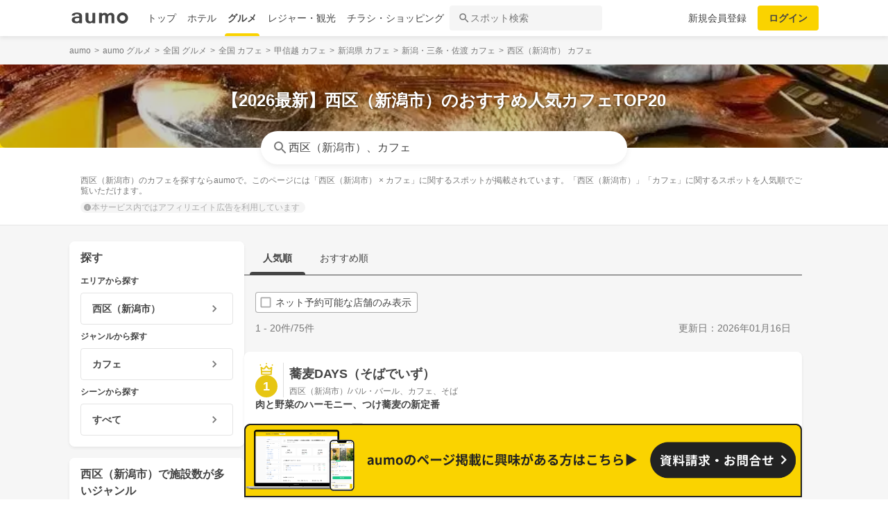

--- FILE ---
content_type: text/html; charset=utf-8
request_url: https://gourmet.aumo.jp/areas/1063/categories/a15
body_size: 127901
content:
<!doctype html>
<html data-n-head-ssr lang="ja" prefix="og: http://ogp.me/ns# fb: http://ogp.me/ns/fb#" data-n-head="%7B%22lang%22:%7B%22ssr%22:%22ja%22%7D,%22prefix%22:%7B%22ssr%22:%22og:%20http://ogp.me/ns#%20fb:%20http://ogp.me/ns/fb#%22%7D%7D">
  <head >
    <meta data-n-head="ssr" charset="utf-8"><meta data-n-head="ssr" http-equiv="x-ua-compatible" content="ie=edge"><meta data-n-head="ssr" name="viewport" content="width=device-width, initial-scale=1.0, minimum-scale=1.0, maximum-scale=1.0, user-scalable=no, viewport-fit=cover"><meta data-n-head="ssr" data-hid="og:site_name" property="og:site_name" content="aumo[アウモ]"><meta data-n-head="ssr" data-hid="og:type" property="og:type" content="article"><meta data-n-head="ssr" data-hid="og:image" property="og:image" content="https://media-assets.aumo.jp/assets/images/ogimage.png"><meta data-n-head="ssr" data-hid="twitter:card" property="twitter:card" content="summary"><meta data-n-head="ssr" data-hid="twitter:site" property="twitter:site" content="@aumo_jp"><meta data-n-head="ssr" data-hid="twitter:image" property="twitter:image" content="https://media-assets.aumo.jp/assets/images/ogimage.png"><meta data-n-head="ssr" data-hid="fb:app_id" property="fb:app_id" content="749180661873556"><meta data-n-head="ssr" name="referrer" content="unsafe-url"><meta data-n-head="ssr" data-hid="description" name="description" content="西区（新潟市）のカフェを探すならaumoで。このページには「西区（新潟市） × カフェ」に関するスポットが掲載されています。「西区（新潟市）」「カフェ」に関するスポットを人気順でご覧いただけます。"><meta data-n-head="ssr" name="google-site-verification" content="vWFi-y6IE_myRgT3Grs9eNsJLAEBcDn15tUkxZ8NAq0"><meta data-n-head="ssr" data-hid="og:url" property="og:url" content="https://gourmet.aumo.jp/areas/1063/categories/a15"><meta data-n-head="ssr" data-hid="og:title" property="og:title" content="【2026最新】西区（新潟市）のおすすめ人気カフェTOP20 | aumo[アウモ]"><meta data-n-head="ssr" data-hid="og:description" property="og:description" content="西区（新潟市）のカフェを探すならaumoで。このページには「西区（新潟市） × カフェ」に関するスポットが掲載されています。「西区（新潟市）」「カフェ」に関するスポットを人気順でご覧いただけます。"><meta data-n-head="ssr" data-hid="twitter:title" property="twitter:title" content="【2026最新】西区（新潟市）のおすすめ人気カフェTOP20 | aumo[アウモ]"><meta data-n-head="ssr" data-hid="twitter:description" property="twitter:description" content="西区（新潟市）のカフェを探すならaumoで。このページには「西区（新潟市） × カフェ」に関するスポットが掲載されています。「西区（新潟市）」「カフェ」に関するスポットを人気順でご覧いただけます。"><title>【2026最新】西区（新潟市）のおすすめ人気カフェTOP20 | aumo[アウモ]</title><link data-n-head="ssr" rel="icon" type="image/x-icon" href="/favicon.ico"><link data-n-head="ssr" rel="canonical" href="https://gourmet.aumo.jp/areas/1063/categories/a15"><link data-n-head="ssr" rel="preload" as="image" fetchpriority="high" href="https://media-assets.aumo.jp/uploads/photo/upload_photo/data/110541/large_webp_7bdbda6c-b16b-46ca-9b4e-756df82ce953.webp"><script data-n-head="ssr" async src="https://securepubads.g.doubleclick.net/tag/js/gpt.js"></script><script data-n-head="ssr" async src="https://flux-cdn.com/client/greemedia/flux_aumo_TM_AS.min.js" type="text/javascript"></script><script data-n-head="ssr" async src="/script/translator.js" type="text/javascript"></script><script data-n-head="ssr" type="text/javascript">window.gnshbrequest = window.gnshbrequest || {cmd:[]}; window.gnshbrequest.cmd.push(function(){window.gnshbrequest.forceInternalRequest();});</script><script data-n-head="ssr" async src="https://cpt.geniee.jp/hb/v1/213480/1582/wrapper.min.js"></script><script data-n-head="ssr" type="text/javascript">!function(f,b,e,v,n,t,s){if(f.fbq)return;n=f.fbq=function(){n.callMethod?n.callMethod.apply(n,arguments):n.queue.push(arguments)};if(!f._fbq)f._fbq=n;n.push=n;n.loaded=!0;n.version="2.0";n.queue=[];t=b.createElement(e);t.async=!0;t.src=v;s=b.getElementsByTagName(e)[0];s.parentNode.insertBefore(t,s)}(window,document,"script","https://connect.facebook.net/en_US/fbevents.js");fbq("init","1521537415191456");fbq("track","PageView");</script><script data-n-head="ssr" async src="https://www.googletagmanager.com/gtag/js?id=AW-727075267"></script><script data-n-head="ssr" type="text/javascript">window.dataLayer = window.dataLayer || []; function gtag(){dataLayer.push(arguments);} gtag("js", new Date()); gtag("config", "AW-727075267");</script><script data-n-head="ssr" data-hid="gtm-script">if(!window._gtm_init){window._gtm_init=1;(function(w,n,d,m,e,p){w[d]=(w[d]==1||n[d]=='yes'||n[d]==1||n[m]==1||(w[e]&&w[e][p]&&w[e][p]()))?1:0})(window,navigator,'doNotTrack','msDoNotTrack','external','msTrackingProtectionEnabled');(function(w,d,s,l,x,y){w[x]={};w._gtm_inject=function(i){if(w.doNotTrack||w[x][i])return;w[x][i]=1;w[l]=w[l]||[];w[l].push({'gtm.start':new Date().getTime(),event:'gtm.js'});var f=d.getElementsByTagName(s)[0],j=d.createElement(s);j.async=true;j.src='https://www.googletagmanager.com/gtm.js?id='+i;f.parentNode.insertBefore(j,f);};w[y]('GTM-W4WZK7J')})(window,document,'script','dataLayer','_gtm_ids','_gtm_inject')}</script><script data-n-head="ssr" src="https://www.googletagmanager.com/gtag/js?id=G-WD9TB3Z1KE" async></script><script data-n-head="ssr">
        window.googletag = window.googletag || {cmd: []};
        googletag.cmd.push(function() {
          googletag.defineSlot('/21383687/aumo_pc_locations_rectangle_left_1', [[336, 280],[300, 250],], 'div-gpt-ad-1592280379424-0').addService(googletag.pubads());googletag.defineSlot('/21383687/aumo_pc_locations_rectangle_right_1', [[336, 280],[300, 250],], 'div-gpt-ad-1592280433859-0').addService(googletag.pubads());googletag.defineSlot('/21383687/aumo_pc_locations_rectangle_left_2', [[336, 280],[300, 250],], 'div-gpt-ad-1592283374997-0').addService(googletag.pubads());googletag.defineSlot('/21383687/aumo_pc_locations_rectangle_right_2', [[336, 280],[300, 250],], 'div-gpt-ad-1592283426922-0').addService(googletag.pubads());googletag.defineSlot('/21383687/aumo_pc_locations_rectangle_left_3', [[336, 280],[300, 250],], 'div-gpt-ad-1592283485193-0').addService(googletag.pubads());googletag.defineSlot('/21383687/aumo_pc_locations_rectangle_right_3', [[336, 280],[300, 250],], 'div-gpt-ad-1592288269465-0').addService(googletag.pubads());googletag.defineSlot('/21383687/aumo_pc_locations_rectangle_left_4', [[336, 280],[300, 250],], 'div-gpt-ad-1592288455414-0').addService(googletag.pubads());googletag.defineSlot('/21383687/aumo_pc_locations_rectangle_right_4', [[336, 280],[300, 250],], 'div-gpt-ad-1592288528150-0').addService(googletag.pubads());googletag.defineSlot('/21383687/aumo_pc_locations_rectangle_left_5', [[336, 280],[300, 250],], 'div-gpt-ad-1592288581810-0').addService(googletag.pubads());googletag.defineSlot('/21383687/aumo_pc_locations_rectangle_right_5', [[336, 280],[300, 250],], 'div-gpt-ad-1592288632840-0').addService(googletag.pubads());googletag.defineSlot('/21383687/aumo_pc_locations_rectangle_left_6', [[336, 280],[300, 250],], 'div-gpt-ad-1598346596475-0').addService(googletag.pubads());googletag.defineSlot('/21383687/aumo_pc_locations_rectangle_right_6', [[336, 280],[300, 250],], 'div-gpt-ad-1598346691474-0').addService(googletag.pubads());googletag.defineSlot('/21383687/aumo_pc_locations_rectangle_left_7', [[336, 280],[300, 250],], 'div-gpt-ad-1598346799691-0').addService(googletag.pubads());googletag.defineSlot('/21383687/aumo_pc_locations_rectangle_right_7', [[336, 280],[300, 250],], 'div-gpt-ad-1598346853659-0').addService(googletag.pubads());googletag.defineSlot('/21383687/aumo_pc_locations_rectangle_left_8', [[336, 280],[300, 250],], 'div-gpt-ad-1598346956275-0').addService(googletag.pubads());googletag.defineSlot('/21383687/aumo_pc_locations_rectangle_right_8', [[336, 280],[300, 250],], 'div-gpt-ad-1598347015516-0').addService(googletag.pubads());
          googletag.pubads().setTargeting('aumo_gourmet', '/areas/1063/categories/a15');
          googletag.pubads().collapseEmptyDivs();
          googletag.pubads().enableSingleRequest();
          googletag.pubads().disableInitialLoad();
          googletag.enableServices();
        });
      </script><script data-n-head="ssr">
        var readyBids = {
          prebid: false,
          amazon: false,
          google: false
        };
        var failSafeTimeout = 3e3;
        // when both APS and Prebid have returned, initiate ad request
        var launchAdServer = function () {
          if (!readyBids.amazon || !readyBids.prebid) {
            return;
          }
          requestAdServer();
        };
        var requestAdServer = function () {
          if (!readyBids.google) {
            readyBids.google = true;
            googletag.cmd.push(function () {
              pbjs.que.push(function () {
                pbjs.setTargetingForGPTAsync();
              });
              apstag.setDisplayBids();
              googletag.pubads().refresh();
            });
          }
        };</script><script data-n-head="ssr">
        window.pbjs = window.pbjs || {que: []};
        window.googletag = window.googletag || {cmd: []};</script><script data-n-head="ssr">
        ! function (a9, a, p, s, t, A, g) {
          if (a[a9]) return;
          function q(c, r) {
            a[a9]._Q.push([c, r])
          }
          a[a9] = {
            init: function () {
              q("i", arguments)
            },
            fetchBids: function () {
              q("f", arguments)
            },
            setDisplayBids: function () {},
            targetingKeys: function () {
              return []
            },
            _Q: []
          };
          A = p.createElement(s);
          A.async = !0;
          A.src = t;
          g = p.getElementsByTagName(s)[0];
          g.parentNode.insertBefore(A, g)
        }("apstag", window, document, "script", "//c.amazon-adsystem.com/aax2/apstag.js");
        apstag.init({
          pubID: '3684',
          adServer: 'googletag',
          bidTimeout: 1e3
        });
        apstag.fetchBids({
          slots: [
            { slotID: 'div-gpt-ad-1592280379424-0', slotName: '/21383687/aumo_pc_locations_rectangle_left_1', sizes: [[336, 280],[300, 250],] },{ slotID: 'div-gpt-ad-1592280433859-0', slotName: '/21383687/aumo_pc_locations_rectangle_right_1', sizes: [[336, 280],[300, 250],] },{ slotID: 'div-gpt-ad-1592283374997-0', slotName: '/21383687/aumo_pc_locations_rectangle_left_2', sizes: [[336, 280],[300, 250],] },{ slotID: 'div-gpt-ad-1592283426922-0', slotName: '/21383687/aumo_pc_locations_rectangle_right_2', sizes: [[336, 280],[300, 250],] },{ slotID: 'div-gpt-ad-1592283485193-0', slotName: '/21383687/aumo_pc_locations_rectangle_left_3', sizes: [[336, 280],[300, 250],] },{ slotID: 'div-gpt-ad-1592288269465-0', slotName: '/21383687/aumo_pc_locations_rectangle_right_3', sizes: [[336, 280],[300, 250],] },{ slotID: 'div-gpt-ad-1592288455414-0', slotName: '/21383687/aumo_pc_locations_rectangle_left_4', sizes: [[336, 280],[300, 250],] },{ slotID: 'div-gpt-ad-1592288528150-0', slotName: '/21383687/aumo_pc_locations_rectangle_right_4', sizes: [[336, 280],[300, 250],] },{ slotID: 'div-gpt-ad-1592288581810-0', slotName: '/21383687/aumo_pc_locations_rectangle_left_5', sizes: [[336, 280],[300, 250],] },{ slotID: 'div-gpt-ad-1592288632840-0', slotName: '/21383687/aumo_pc_locations_rectangle_right_5', sizes: [[336, 280],[300, 250],] },{ slotID: 'div-gpt-ad-1598346596475-0', slotName: '/21383687/aumo_pc_locations_rectangle_left_6', sizes: [[336, 280],[300, 250],] },{ slotID: 'div-gpt-ad-1598346691474-0', slotName: '/21383687/aumo_pc_locations_rectangle_right_6', sizes: [[336, 280],[300, 250],] },{ slotID: 'div-gpt-ad-1598346799691-0', slotName: '/21383687/aumo_pc_locations_rectangle_left_7', sizes: [[336, 280],[300, 250],] },{ slotID: 'div-gpt-ad-1598346853659-0', slotName: '/21383687/aumo_pc_locations_rectangle_right_7', sizes: [[336, 280],[300, 250],] },{ slotID: 'div-gpt-ad-1598346956275-0', slotName: '/21383687/aumo_pc_locations_rectangle_left_8', sizes: [[336, 280],[300, 250],] },{ slotID: 'div-gpt-ad-1598347015516-0', slotName: '/21383687/aumo_pc_locations_rectangle_right_8', sizes: [[336, 280],[300, 250],] },
          ]
        }, function (bids) {
          googletag.cmd.push(function () {
            readyBids.amazon = true;
            launchAdServer();
          });
        });</script><script data-n-head="ssr">
        // set failsafe timeout
        setTimeout(function () {
          requestAdServer();
        }, failSafeTimeout);</script><script data-n-head="ssr" type="application/ld+json">
        {
          "@context": "https://schema.org",
          "@type": "DataFeedItem",
          "name": "更新日",
          "dateModified": "2026-01-16T20:05:13+00:00"
        }</script><script data-n-head="ssr" type="application/ld+json">{"@context":"https://schema.org","publisher":[{"@type":"Organization","name":"グリーエックス株式会社","alternateName":"GREE X, Inc.","employee":[{"@type":"Person","name":"生方 駿一","jobTitle":"執行役員"}],"foundingDate":"February,2025","sameAs":"https://gree-x.com","address":[{"@type":"PostalAddress","addressLocality":"Tokyo","addressRegion":"JP","postalCode":1060032,"streetAddress":"東京都港区六本木6丁目11−1六本木ヒルズゲートタワー"}],"ethicsPolicy":"https://gree-x.com/privacy/gree-x","ownershipFundingInfo":"","parentOrganization":[{"@type":"Corporation","name":"グリーホールディングス株式会社","sameAs":"https://hd.gree.net/jp/ja/","url":"https://hd.gree.net/jp/ja/corporate/"}]}],"mainEntityOfPage":{"@type":"WebPage","@id":"https://gourmet.aumo.jp/areas/1063/categories/a15"},"headline":"【2026最新】西区（新潟市）のおすすめ人気カフェTOP20 | aumo[アウモ]","description":"西区（新潟市）のカフェを探すならaumoで。このページには「西区（新潟市） × カフェ」に関するスポットが掲載されています。「西区（新潟市）」「カフェ」に関するスポットを人気順でご覧いただけます。","datePublished":"2020-09-08T18:37:35+09:00","dateModified":"2026-01-21T20:05:13+00:00","image":{"@type":"ImageObject","url":"https://media-assets.aumo.jp/uploads/photo/external_photo/data/2073109/large_70236fbe-87e5-41f6-8260-a056fbbe360d.jpg"}}</script><script data-n-head="ssr">
    window.googletag = window.googletag || {cmd: []};
    var interstitial_slot, static_slot;
    var out_of_page_slot_name = '/21383687/aumo_web_ec_interstitial_ad';
    googletag.cmd.push(function() {
      interstitial_slot = googletag.defineOutOfPageSlot(
        out_of_page_slot_name,
        googletag.enums.OutOfPageFormat.INTERSTITIAL);
      if (interstitial_slot) {
        interstitial_slot.addService(googletag.pubads());
      }
      googletag.pubads().enableSingleRequest();
      googletag.enableServices();
      googletag.display(interstitial_slot);
    });</script><link rel="preload" href="https://travel-frontend-assets.aumo.jp/dist/client/3dca379.js" as="script"><link rel="preload" href="https://travel-frontend-assets.aumo.jp/dist/client/8ab8cdf.js" as="script"><link rel="preload" href="https://travel-frontend-assets.aumo.jp/dist/client/b325f87.js" as="script"><link rel="preload" href="https://travel-frontend-assets.aumo.jp/dist/client/bcaea1a.js" as="script"><link rel="preload" href="https://travel-frontend-assets.aumo.jp/dist/client/ce20c41.js" as="script"><link rel="preload" href="https://travel-frontend-assets.aumo.jp/dist/client/88bf36d.js" as="script"><link rel="preload" href="https://travel-frontend-assets.aumo.jp/dist/client/496bf8d.js" as="script"><link rel="preload" href="https://travel-frontend-assets.aumo.jp/dist/client/dc8a90f.js" as="script"><link rel="preload" href="https://travel-frontend-assets.aumo.jp/dist/client/3b5ee85.js" as="script"><style data-vue-ssr-id="83fd6f88:0 6d256c62:0 60f768fc:0 496d1c65:0 5ac23d9c:0 83db74ba:0 2936009f:0 4510988e:0 b5ad8924:0 3ab1b54b:0 910c9066:0 28fa4245:0 623d5967:0 7f0da74c:0 ad86a4ce:0 888daae4:0 3655fdef:0 54260ce6:0 75014d5e:0 05084d50:0 5601b7bf:0 465bc379:0 cb719814:0 3f3356ab:0 27fce145:0 371c07f8:0 1eb9044c:0 0887fba8:0 3f0e9f03:0 a4f184fe:0 299506a4:0 09eb7c40:0 48732cc6:0 ecbe03a0:0 1a9a8652:0 7ec133f2:0 25e24863:0 bd855680:0 bcc373ca:0 cbe04680:0 ebe82f72:0 5b169180:0 6faa1d1b:0 50777017:0 dfeb7d48:0 58c97647:0 450843b6:0 0e0078f6:0 5a734657:0 62195636:0 f0d70a58:0 0ee540ba:0">.swiper-container{list-style:none;margin:0 auto;overflow:hidden;padding:0;position:relative;z-index:1}.swiper-container-no-flexbox .swiper-slide{float:left}.swiper-container-vertical>.swiper-wrapper{flex-direction:column}.swiper-wrapper{box-sizing:content-box;display:flex;height:100%;position:relative;transition-property:transform;width:100%;z-index:1}.swiper-container-android .swiper-slide,.swiper-wrapper{transform:translateZ(0)}.swiper-container-multirow>.swiper-wrapper{flex-wrap:wrap}.swiper-container-free-mode>.swiper-wrapper{margin:0 auto;transition-timing-function:ease-out}.swiper-slide{flex-shrink:0;height:100%;position:relative;transition-property:transform;width:100%}.swiper-slide-invisible-blank{visibility:hidden}.swiper-container-autoheight,.swiper-container-autoheight .swiper-slide{height:auto}.swiper-container-autoheight .swiper-wrapper{align-items:flex-start;transition-property:transform,height}.swiper-container-3d{perspective:1200px}.swiper-container-3d .swiper-cube-shadow,.swiper-container-3d .swiper-slide,.swiper-container-3d .swiper-slide-shadow-bottom,.swiper-container-3d .swiper-slide-shadow-left,.swiper-container-3d .swiper-slide-shadow-right,.swiper-container-3d .swiper-slide-shadow-top,.swiper-container-3d .swiper-wrapper{transform-style:preserve-3d}.swiper-container-3d .swiper-slide-shadow-bottom,.swiper-container-3d .swiper-slide-shadow-left,.swiper-container-3d .swiper-slide-shadow-right,.swiper-container-3d .swiper-slide-shadow-top{height:100%;left:0;pointer-events:none;position:absolute;top:0;width:100%;z-index:10}.swiper-container-3d .swiper-slide-shadow-left{background-image:linear-gradient(270deg,rgba(0,0,0,.5),transparent)}.swiper-container-3d .swiper-slide-shadow-right{background-image:linear-gradient(90deg,rgba(0,0,0,.5),transparent)}.swiper-container-3d .swiper-slide-shadow-top{background-image:linear-gradient(0deg,rgba(0,0,0,.5),transparent)}.swiper-container-3d .swiper-slide-shadow-bottom{background-image:linear-gradient(180deg,rgba(0,0,0,.5),transparent)}.swiper-container-wp8-horizontal,.swiper-container-wp8-horizontal>.swiper-wrapper{touch-action:pan-y}.swiper-container-wp8-vertical,.swiper-container-wp8-vertical>.swiper-wrapper{touch-action:pan-x}.swiper-button-next,.swiper-button-prev{background-position:50%;background-repeat:no-repeat;background-size:27px 44px;cursor:pointer;height:44px;margin-top:-22px;position:absolute;top:50%;width:27px;z-index:10}.swiper-button-next.swiper-button-disabled,.swiper-button-prev.swiper-button-disabled{cursor:auto;opacity:.35;pointer-events:none}.swiper-button-prev,.swiper-container-rtl .swiper-button-next{background-image:url("data:image/svg+xml;charset=utf-8,%3Csvg xmlns='http://www.w3.org/2000/svg' viewBox='0 0 27 44'%3E%3Cpath fill='%23007aff' d='M0 22 22 0l2.1 2.1L4.2 22l19.9 19.9L22 44z'/%3E%3C/svg%3E");left:10px;right:auto}.swiper-button-next,.swiper-container-rtl .swiper-button-prev{background-image:url("data:image/svg+xml;charset=utf-8,%3Csvg xmlns='http://www.w3.org/2000/svg' viewBox='0 0 27 44'%3E%3Cpath fill='%23007aff' d='M27 22 5 44l-2.1-2.1L22.8 22 2.9 2.1 5 0z'/%3E%3C/svg%3E");left:auto;right:10px}.swiper-button-prev.swiper-button-white,.swiper-container-rtl .swiper-button-next.swiper-button-white{background-image:url("data:image/svg+xml;charset=utf-8,%3Csvg xmlns='http://www.w3.org/2000/svg' viewBox='0 0 27 44'%3E%3Cpath fill='%23fff' d='M0 22 22 0l2.1 2.1L4.2 22l19.9 19.9L22 44z'/%3E%3C/svg%3E")}.swiper-button-next.swiper-button-white,.swiper-container-rtl .swiper-button-prev.swiper-button-white{background-image:url("data:image/svg+xml;charset=utf-8,%3Csvg xmlns='http://www.w3.org/2000/svg' viewBox='0 0 27 44'%3E%3Cpath fill='%23fff' d='M27 22 5 44l-2.1-2.1L22.8 22 2.9 2.1 5 0z'/%3E%3C/svg%3E")}.swiper-button-prev.swiper-button-black,.swiper-container-rtl .swiper-button-next.swiper-button-black{background-image:url("data:image/svg+xml;charset=utf-8,%3Csvg xmlns='http://www.w3.org/2000/svg' viewBox='0 0 27 44'%3E%3Cpath d='M0 22 22 0l2.1 2.1L4.2 22l19.9 19.9L22 44z'/%3E%3C/svg%3E")}.swiper-button-next.swiper-button-black,.swiper-container-rtl .swiper-button-prev.swiper-button-black{background-image:url("data:image/svg+xml;charset=utf-8,%3Csvg xmlns='http://www.w3.org/2000/svg' viewBox='0 0 27 44'%3E%3Cpath d='M27 22 5 44l-2.1-2.1L22.8 22 2.9 2.1 5 0z'/%3E%3C/svg%3E")}.swiper-button-lock{display:none}.swiper-pagination{position:absolute;text-align:center;transform:translateZ(0);transition:opacity .3s;z-index:10}.swiper-pagination.swiper-pagination-hidden{opacity:0}.swiper-container-horizontal>.swiper-pagination-bullets,.swiper-pagination-custom,.swiper-pagination-fraction{bottom:10px;left:0;width:100%}.swiper-pagination-bullets-dynamic{font-size:0;overflow:hidden}.swiper-pagination-bullets-dynamic .swiper-pagination-bullet{position:relative;transform:scale(.33)}.swiper-pagination-bullets-dynamic .swiper-pagination-bullet-active,.swiper-pagination-bullets-dynamic .swiper-pagination-bullet-active-main{transform:scale(1)}.swiper-pagination-bullets-dynamic .swiper-pagination-bullet-active-prev{transform:scale(.66)}.swiper-pagination-bullets-dynamic .swiper-pagination-bullet-active-prev-prev{transform:scale(.33)}.swiper-pagination-bullets-dynamic .swiper-pagination-bullet-active-next{transform:scale(.66)}.swiper-pagination-bullets-dynamic .swiper-pagination-bullet-active-next-next{transform:scale(.33)}.swiper-pagination-bullet{background:#000;border-radius:100%;display:inline-block;height:8px;opacity:.2;width:8px}button.swiper-pagination-bullet{-webkit-appearance:none;-moz-appearance:none;appearance:none;border:none;box-shadow:none;margin:0;padding:0}.swiper-pagination-clickable .swiper-pagination-bullet{cursor:pointer}.swiper-pagination-bullet-active{background:#007aff;opacity:1}.swiper-container-vertical>.swiper-pagination-bullets{right:10px;top:50%;transform:translate3d(0,-50%,0)}.swiper-container-vertical>.swiper-pagination-bullets .swiper-pagination-bullet{display:block;margin:6px 0}.swiper-container-vertical>.swiper-pagination-bullets.swiper-pagination-bullets-dynamic{top:50%;transform:translateY(-50%);width:8px}.swiper-container-vertical>.swiper-pagination-bullets.swiper-pagination-bullets-dynamic .swiper-pagination-bullet{display:inline-block;transition:transform .2s,top .2s}.swiper-container-horizontal>.swiper-pagination-bullets .swiper-pagination-bullet{margin:0 4px}.swiper-container-horizontal>.swiper-pagination-bullets.swiper-pagination-bullets-dynamic{left:50%;transform:translateX(-50%);white-space:nowrap}.swiper-container-horizontal>.swiper-pagination-bullets.swiper-pagination-bullets-dynamic .swiper-pagination-bullet{transition:transform .2s,left .2s}.swiper-container-horizontal.swiper-container-rtl>.swiper-pagination-bullets-dynamic .swiper-pagination-bullet{transition:transform .2s,right .2s}.swiper-pagination-progressbar{background:rgba(0,0,0,.25);position:absolute}.swiper-pagination-progressbar .swiper-pagination-progressbar-fill{background:#007aff;height:100%;left:0;position:absolute;top:0;transform:scale(0);transform-origin:left top;width:100%}.swiper-container-rtl .swiper-pagination-progressbar .swiper-pagination-progressbar-fill{transform-origin:right top}.swiper-container-horizontal>.swiper-pagination-progressbar,.swiper-container-vertical>.swiper-pagination-progressbar.swiper-pagination-progressbar-opposite{height:4px;left:0;top:0;width:100%}.swiper-container-horizontal>.swiper-pagination-progressbar.swiper-pagination-progressbar-opposite,.swiper-container-vertical>.swiper-pagination-progressbar{height:100%;left:0;top:0;width:4px}.swiper-pagination-white .swiper-pagination-bullet-active{background:#fff}.swiper-pagination-progressbar.swiper-pagination-white{background:hsla(0,0%,100%,.25)}.swiper-pagination-progressbar.swiper-pagination-white .swiper-pagination-progressbar-fill{background:#fff}.swiper-pagination-black .swiper-pagination-bullet-active{background:#000}.swiper-pagination-progressbar.swiper-pagination-black{background:rgba(0,0,0,.25)}.swiper-pagination-progressbar.swiper-pagination-black .swiper-pagination-progressbar-fill{background:#000}.swiper-pagination-lock{display:none}.swiper-scrollbar{background:rgba(0,0,0,.1);border-radius:10px;position:relative;-ms-touch-action:none}.swiper-container-horizontal>.swiper-scrollbar{bottom:3px;height:5px;left:1%;position:absolute;width:98%;z-index:50}.swiper-container-vertical>.swiper-scrollbar{height:98%;position:absolute;right:3px;top:1%;width:5px;z-index:50}.swiper-scrollbar-drag{background:rgba(0,0,0,.5);border-radius:10px;height:100%;left:0;position:relative;top:0;width:100%}.swiper-scrollbar-cursor-drag{cursor:move}.swiper-scrollbar-lock{display:none}.swiper-zoom-container{align-items:center;display:flex;height:100%;justify-content:center;text-align:center;width:100%}.swiper-zoom-container>canvas,.swiper-zoom-container>img,.swiper-zoom-container>svg{max-height:100%;max-width:100%;-o-object-fit:contain;object-fit:contain}.swiper-slide-zoomed{cursor:move}.swiper-lazy-preloader{animation:swiper-preloader-spin 1s steps(12) infinite;height:42px;left:50%;margin-left:-21px;margin-top:-21px;position:absolute;top:50%;transform-origin:50%;width:42px;z-index:10}.swiper-lazy-preloader:after{background-image:url("data:image/svg+xml;charset=utf-8,%3Csvg xmlns='http://www.w3.org/2000/svg' xmlns:xlink='http://www.w3.org/1999/xlink' viewBox='0 0 120 120'%3E%3Cdefs%3E%3Cpath id='a' stroke='%236c6c6c' stroke-linecap='round' stroke-width='11' d='M60 7v20'/%3E%3C/defs%3E%3Cuse xlink:href='%23a' opacity='.27'/%3E%3Cuse xlink:href='%23a' opacity='.27' transform='rotate(30 60 60)'/%3E%3Cuse xlink:href='%23a' opacity='.27' transform='rotate(60 60 60)'/%3E%3Cuse xlink:href='%23a' opacity='.27' transform='rotate(90 60 60)'/%3E%3Cuse xlink:href='%23a' opacity='.27' transform='rotate(120 60 60)'/%3E%3Cuse xlink:href='%23a' opacity='.27' transform='rotate(150 60 60)'/%3E%3Cuse xlink:href='%23a' opacity='.37' transform='rotate(180 60 60)'/%3E%3Cuse xlink:href='%23a' opacity='.46' transform='rotate(210 60 60)'/%3E%3Cuse xlink:href='%23a' opacity='.56' transform='rotate(240 60 60)'/%3E%3Cuse xlink:href='%23a' opacity='.66' transform='rotate(270 60 60)'/%3E%3Cuse xlink:href='%23a' opacity='.75' transform='rotate(300 60 60)'/%3E%3Cuse xlink:href='%23a' opacity='.85' transform='rotate(330 60 60)'/%3E%3C/svg%3E");background-position:50%;background-repeat:no-repeat;background-size:100%;content:"";display:block;height:100%;width:100%}.swiper-lazy-preloader-white:after{background-image:url("data:image/svg+xml;charset=utf-8,%3Csvg xmlns='http://www.w3.org/2000/svg' xmlns:xlink='http://www.w3.org/1999/xlink' viewBox='0 0 120 120'%3E%3Cdefs%3E%3Cpath id='a' stroke='%23fff' stroke-linecap='round' stroke-width='11' d='M60 7v20'/%3E%3C/defs%3E%3Cuse xlink:href='%23a' opacity='.27'/%3E%3Cuse xlink:href='%23a' opacity='.27' transform='rotate(30 60 60)'/%3E%3Cuse xlink:href='%23a' opacity='.27' transform='rotate(60 60 60)'/%3E%3Cuse xlink:href='%23a' opacity='.27' transform='rotate(90 60 60)'/%3E%3Cuse xlink:href='%23a' opacity='.27' transform='rotate(120 60 60)'/%3E%3Cuse xlink:href='%23a' opacity='.27' transform='rotate(150 60 60)'/%3E%3Cuse xlink:href='%23a' opacity='.37' transform='rotate(180 60 60)'/%3E%3Cuse xlink:href='%23a' opacity='.46' transform='rotate(210 60 60)'/%3E%3Cuse xlink:href='%23a' opacity='.56' transform='rotate(240 60 60)'/%3E%3Cuse xlink:href='%23a' opacity='.66' transform='rotate(270 60 60)'/%3E%3Cuse xlink:href='%23a' opacity='.75' transform='rotate(300 60 60)'/%3E%3Cuse xlink:href='%23a' opacity='.85' transform='rotate(330 60 60)'/%3E%3C/svg%3E")}@keyframes swiper-preloader-spin{to{transform:rotate(1turn)}}.swiper-container .swiper-notification{left:0;opacity:0;pointer-events:none;position:absolute;top:0;z-index:-1000}.swiper-container-fade.swiper-container-free-mode .swiper-slide{transition-timing-function:ease-out}.swiper-container-fade .swiper-slide{pointer-events:none;transition-property:opacity}.swiper-container-fade .swiper-slide .swiper-slide{pointer-events:none}.swiper-container-fade .swiper-slide-active,.swiper-container-fade .swiper-slide-active .swiper-slide-active{pointer-events:auto}.swiper-container-cube{overflow:visible}.swiper-container-cube .swiper-slide{backface-visibility:hidden;height:100%;pointer-events:none;transform-origin:0 0;visibility:hidden;width:100%;z-index:1}.swiper-container-cube .swiper-slide .swiper-slide{pointer-events:none}.swiper-container-cube.swiper-container-rtl .swiper-slide{transform-origin:100% 0}.swiper-container-cube .swiper-slide-active,.swiper-container-cube .swiper-slide-active .swiper-slide-active{pointer-events:auto}.swiper-container-cube .swiper-slide-active,.swiper-container-cube .swiper-slide-next,.swiper-container-cube .swiper-slide-next+.swiper-slide,.swiper-container-cube .swiper-slide-prev{pointer-events:auto;visibility:visible}.swiper-container-cube .swiper-slide-shadow-bottom,.swiper-container-cube .swiper-slide-shadow-left,.swiper-container-cube .swiper-slide-shadow-right,.swiper-container-cube .swiper-slide-shadow-top{backface-visibility:hidden;z-index:0}.swiper-container-cube .swiper-cube-shadow{background:#000;bottom:0;filter:blur(50px);height:100%;left:0;opacity:.6;position:absolute;width:100%;z-index:0}.swiper-container-flip{overflow:visible}.swiper-container-flip .swiper-slide{backface-visibility:hidden;pointer-events:none;z-index:1}.swiper-container-flip .swiper-slide .swiper-slide{pointer-events:none}.swiper-container-flip .swiper-slide-active,.swiper-container-flip .swiper-slide-active .swiper-slide-active{pointer-events:auto}.swiper-container-flip .swiper-slide-shadow-bottom,.swiper-container-flip .swiper-slide-shadow-left,.swiper-container-flip .swiper-slide-shadow-right,.swiper-container-flip .swiper-slide-shadow-top{backface-visibility:hidden;z-index:0}.swiper-container-coverflow .swiper-wrapper{-ms-perspective:1200px}html{font-family:inherit}a,abbr,acronym,address,applet,article,aside,audio,b,big,blockquote,body,canvas,caption,center,cite,code,dd,del,details,dfn,div,dl,dt,em,embed,fieldset,figcaption,figure,footer,form,h1,h2,h3,h4,h5,h6,header,hgroup,html,i,iframe,img,input,ins,kbd,label,legend,li,mark,menu,nav,object,ol,output,p,pre,q,ruby,s,samp,section,small,span,strike,strong,sub,summary,sup,table,tbody,td,tfoot,th,thead,time,tr,tt,u,ul,var,video{border:0;margin:0;padding:0;vertical-align:baseline}li,ol,ul{list-style:none;padding:0}blockquote,q{quotes:none}blockquote:after,blockquote:before,q:after,q:before{content:none}table{border-collapse:collapse;border-spacing:0}article,aside,details,figcaption,figure,footer,header,hgroup,menu,nav,section{display:block}h1,h2,h3,h4,h5,h6,p{font-weight:400;font:inherit;margin:0}hr{background:#ccc;height:1px;margin:0 auto;width:100%}input,select{vertical-align:middle}button,input,select,textarea{-webkit-appearance:none;-moz-appearance:none;appearance:none;outline:none}button{background-color:transparent;border:none;cursor:pointer;padding:0}input::-ms-clear,input::-ms-reveal{visibility:hidden}select::-ms-expand{display:none}body{color:#444;font-family:-apple-system,BlinkMacSystemFont,"Helvetica Neue","Segoe UI","Hiragino Kaku Gothic ProN","Hiragino Sans",Arial,Meiryo,sans-serif;font-size:100%;line-height:1;-webkit-text-size-adjust:100%;-moz-text-size-adjust:100%;text-size-adjust:100%;width:100%;word-break:break-word}*{-ms-box-sizing:border-box;box-sizing:border-box}a{display:inline-block;*display:inline;*zoom:1;-webkit-tap-highlight-color:rgba(0,0,0,0);cursor:pointer;max-width:100%;-webkit-text-decoration:none;text-decoration:none}
:root{--achromatic-black:#000;--achromatic-white:#fff;--amethyst-100:#ebe8ff;--amethyst-200:#dad3ff;--amethyst-300:#beb0ff;--amethyst-400:#9f83ff;--amethyst-50:#f4f2ff;--amethyst-500:#8151ff;--amethyst-600:#722dfa;--amethyst-700:#631ce5;--amethyst-800:#5316c1;--amethyst-900:#45159d;--amethyst-950:#290a6b;--blue-100:#d9ebff;--blue-200:#bbdcff;--blue-300:#8cc7ff;--blue-400:#56a7ff;--blue-50:#eef6ff;--blue-500:#2f83ff;--blue-600:#1862f8;--blue-700:#114ce4;--blue-800:#143eb9;--blue-900:#173991;--blue-950:#132458;--castro-100:#fde6f3;--castro-200:#fdcde9;--castro-300:#fca5d6;--castro-400:#f96db9;--castro-50:#fdf2f8;--castro-500:#f3419d;--castro-600:#e2207a;--castro-700:#c51160;--castro-800:#a3114f;--castro-900:#871444;--castro-950:#530425;--gray-100:#e5eaf1;--gray-200:#ced5df;--gray-300:#abb7c4;--gray-400:#8693a2;--gray-50:#f2f4f8;--gray-500:#677483;--gray-600:#515d6c;--gray-700:#3f4855;--gray-800:#282d33;--gray-900:#1c1e21;--gray-950:#131416;--gray-alpha-10:rgba(0,0,0,.102);--gray-alpha-20:rgba(0,0,0,.2);--gray-alpha-30:rgba(0,0,0,.302);--gray-alpha-40:rgba(0,0,0,.4);--gray-alpha-50:rgba(0,0,0,.502);--gray-alpha-60:rgba(0,0,0,.6);--gray-alpha-70:rgba(0,0,0,.698);--gray-alpha-80:rgba(0,0,0,.8);--gray-alpha-90:rgba(0,0,0,.898);--green-100:#d8ffe8;--green-200:#b4fed2;--green-300:#79fcb0;--green-400:#38f086;--green-50:#eefff4;--green-500:#0ed965;--green-600:#05b44f;--green-700:#088d42;--green-800:#0c6f38;--green-900:#0c5b30;--green-950:#00371a;--lime-100:#f5ffc5;--lime-200:#e9ff92;--lime-300:#d7ff53;--lime-400:#c1fc1f;--lime-50:#fbffe4;--lime-500:#a3e200;--lime-600:#7db500;--lime-700:#5f8902;--lime-800:#4c6c08;--lime-900:#405b0c;--lime-950:#203300;--mint-100:#cffce4;--mint-200:#a3f7cf;--mint-300:#68edb6;--mint-400:#2cdb98;--mint-50:#ebfef5;--mint-500:#08c181;--mint-600:#009d69;--mint-700:#007e57;--mint-800:#026346;--mint-900:#03513c;--mint-950:#002f23;--orange-100:#ffedd3;--orange-200:#ffd7a6;--orange-300:#ffb96d;--orange-400:#ff9032;--orange-50:#fff7ec;--orange-500:#ff700b;--orange-600:#f55301;--orange-700:#cb3c03;--orange-800:#a1300b;--orange-900:#81290d;--orange-950:#461204;--purple-100:#f4e9fe;--purple-200:#ebd6fe;--purple-300:#dbb6fc;--purple-400:#c487f9;--purple-50:#faf5ff;--purple-500:#ae59f3;--purple-600:#9a37e6;--purple-700:#8426ca;--purple-800:#7024a5;--purple-900:#5c1e85;--purple-950:#440a6b;--red-100:#ffdcdf;--red-200:#ffbfc4;--red-300:#ff929b;--red-400:#ff5462;--red-50:#ffeff0;--red-500:#ff1f31;--red-600:#ff0015;--red-700:#db0012;--red-800:#b4000f;--red-900:#74060f;--red-950:#520007;--turquoise-100:#c9ffff;--turquoise-200:#99fdff;--turquoise-300:#54f9ff;--turquoise-400:#07e9ff;--turquoise-50:#e9ffff;--turquoise-500:#00cbef;--turquoise-600:#00a1c9;--turquoise-700:#007fa1;--turquoise-800:#086682;--turquoise-900:#0c546d;--turquoise-950:#002533;--yellow-100:#feffc1;--yellow-200:#fffe86;--yellow-300:#fff541;--yellow-400:#ffe60d;--yellow-50:#ffffe7;--yellow-500:#fad300;--yellow-600:#d19e00;--yellow-700:#a67102;--yellow-800:#89580a;--yellow-900:#74480f;--yellow-950:#442604;--yellow-orange-100:#fff4c4;--yellow-orange-200:#ffe985;--yellow-orange-300:#ffd845;--yellow-orange-400:#ffc41a;--yellow-orange-50:#fffcea;--yellow-orange-500:#ffa200;--yellow-orange-600:#e37900;--yellow-orange-700:#bc5301;--yellow-orange-800:#984008;--yellow-orange-900:#7d340a;--yellow-orange-950:#471900;--background-base:var(--brand-palette-neutral-0);--border-focus:var(--blue-800);--border-caution-bold:var(--border-caution-light-base);--border-information-bold:var(--border-information-light-base);--border-key-primary-bold:var(--border-key-primary-light-bold);--border-key-secondary-bold:var(--border-key-secondary-light-bold);--border-negative-bold:var(--border-negative-light-base);--border-neutral-primary:var(--border-neutral-light-primary);--border-neutral-secondary:var(--border-neutral-light-secondary);--border-neutral-selected:var(--border-neutral-light-selected);--border-neutral-tertiary:var(--border-neutral-light-tertiary);--border-positive-bold:var(--border-positive-light-base);--custom-color-rank-bronze:var(--yellow-orange-700);--custom-color-rank-gold:var(--yellow-600);--custom-color-rank-silver:var(--gray-300);--custom-color-ratestar:var(--yellow-orange-400);--custom-color-brand-apple-a:#fff;--custom-color-brand-apple-b:#000;--custom-color-brand-aumo:#222;--custom-color-brand-facebook-a:#fff;--custom-color-brand-facebook-b:#0866ff;--custom-color-brand-instagram-a:#fff;--custom-color-brand-instagram-b:#000;--custom-color-brand-line-a:#fff;--custom-color-brand-line-b:#4cc764;--custom-color-brand-pinterest-a:#fff;--custom-color-brand-pinterest-b:#e60023;--custom-color-brand-tiktok-a:#fff;--custom-color-brand-tiktok-b:#000;--custom-color-brand-x-a:#fff;--custom-color-brand-x-b:#14171a;--custom-color-brand-youtbe-a:#fff;--custom-color-brand-youtbe-b:red;--icon-caution-bold:var(--icon-caution-light-bold);--icon-caution-on-bold:var(--icon-caution-light-on-bold);--icon-caution-on-subtle:var(--icon-caution-light-on-subtle);--icon-information-bold:var(--icon-information-light-bold);--icon-information-on-bold:var(--icon-information-light-on-bold);--icon-information-on-subtle:var(--icon-information-light-on-subtle);--icon-key-primary-bold:var(--icon-key-primary-light-bold);--icon-key-primary-on-bold:var(--icon-key-primary-light-on-bold);--icon-key-primary-on-subtle:var(--icon-key-primary-light-on-subtle);--icon-key-secondary-bold:var(--icon-key-secondary-dark-bold);--icon-key-secondary-on-bold:var(--icon-key-secondary-light-on-bold);--icon-key-secondary-on-subtle:var(--icon-key-secondary-light-on-subtle);--icon-negative-bold:var(--icon-negative-light-bold);--icon-negative-on-bold:var(--icon-negative-light-on-bold);--icon-negative-on-subtle:var(--icon-negative-light-on-subtle);--icon-neutral-inverse:var(--brand-palette-neutral-0);--icon-neutral-placeholder:var(--icon-neutral-light-placeholder);--icon-neutral-primary:var(--icon-neutral-light-primary);--icon-neutral-secondary:var(--icon-neutral-light-secondary);--icon-neutral-selected:var(--icon-neutral-light-selected);--icon-neutral-tertiary:var(--icon-neutral-light-tertiary);--icon-positive-bold:var(--icon-positive-light-bold);--icon-positive-on-bold:var(--icon-positive-light-on-bold);--icon-positive-on-subtle:var(--icon-positive-light-on-subtle);--icon-price-emphasis:var(--red-600);--icon-price-on-emphasis:var(--red-50);--icon-price-retail:var(--brand-palette-neutral-800);--icon-price-retail-subtle:var(--brand-palette-neutral-400);--overlay-bold:var(--gray-alpha-60);--overlay-subtle:var(--gray-alpha-30);--surface-caution-bold-active:var(--surface-caution-bold-light-active);--surface-caution-bold-base:var(--surface-caution-bold-light-base);--surface-caution-bold-hovered:var(--surface-caution-bold-light-hovered);--surface-caution-subtle-active:var(--surface-caution-subtle-light-active);--surface-caution-subtle-base:var(--surface-caution-subtle-light-base);--surface-caution-subtle-hovered:var(--surface-caution-subtle-light-hovered);--surface-information-bold-active:var(--surface-information-bold-light-active);--surface-information-bold-base:var(--surface-information-bold-light-base);--surface-information-bold-hovered:var(--surface-information-bold-light-hovered);--surface-information-subtle-active:var(--surface-information-subtle-light-active);--surface-information-subtle-base:var(--surface-information-subtle-light-base);--surface-information-subtle-hovered:var(--surface-information-subtle-light-hovered);--surface-key-primary-bold-active:var(--surface-key-primary-bold-light-active);--surface-key-primary-bold-base:var(--surface-key-primary-bold-light-base);--surface-key-primary-bold-hovered:var(--surface-key-primary-bold-light-hovered);--surface-key-primary-minimal-active:var(--surface-key-primary-minimal-light-active);--surface-key-primary-minimal-base:var(--surface-key-primary-minimal-light-base);--surface-key-primary-minimal-hovered:var(--surface-key-primary-minimal-light-hovered);--surface-key-primary-subtle-active:var(--surface-key-primary-saubtle-light-active);--surface-key-primary-subtle-base:var(--surface-key-primary-saubtle-light-base);--surface-key-primary-subtle-hovered:var(--surface-key-primary-saubtle-light-hovered);--surface-key-secondary-bold-active:var(--surface-key-secondary-bold-light-active);--surface-key-secondary-bold-base:var(--surface-key-secondary-bold-light-base);--surface-key-secondary-bold-hovered:var(--surface-key-secondary-bold-light-hovered);--surface-key-secondary-subtle-active:var(--surface-key-secondary-subtle-light-active);--surface-key-secondary-subtle-base:var(--surface-key-secondary-subtle-light-base);--surface-key-secondary-subtle-hovered:var(--surface-key-secondary-subtle-light-hovered);--surface-negative-bold-active:var(--surface-negative-bold-light-active);--surface-negative-bold-base:var(--surface-negative-bold-light-base);--surface-negative-bold-hovered:var(--surface-negative-bold-light-hovered);--surface-negative-subtle-active:var(--surface-negative-subtle-light-active);--surface-negative-subtle-base:var(--surface-negative-subtle-light-base);--surface-negative-subtle-hover:var(--surface-negative-subtle-light-hovered);--surface-neutral-fixed-white:var(--achromatic-white);--surface-neutral-inverse-active:var(--surface-neutral-tertiary-dark-active);--surface-neutral-inverse-base:var(--surface-neutral-inverse-light-base);--surface-neutral-inverse-hovered:var(--surface-neutral-tertiary-dark-hovered);--surface-neutral-primary-active:var(--surface-neutral-primary-light-active);--surface-neutral-primary-base:var(--surface-neutral-primary-light-base);--surface-neutral-primary-hovered:var(--surface-neutral-primary-light-hovered);--surface-neutral-primary-selected:var(--surface-neutral-primary-light-selected);--surface-neutral-secondary-active:var(--surface-neutral-secondary-light-active);--surface-neutral-secondary-base:var(--surface-neutral-secondary-light-base);--surface-neutral-secondary-hovered:var(--surface-neutral-secondary-light-hovered);--surface-neutral-tertiary-active:var(--surface-neutral-tertiary-light-active);--surface-neutral-tertiary-base:var(--surface-neutral-tertiary-light-base);--surface-neutral-tertiary-hovered:var(--surface-neutral-tertiary-light-hovered);--surface-positive-bold-active:var(--surface-positive-bold-light-active);--surface-positive-bold-base:var(--surface-positive-bold-dark-base);--surface-positive-bold-hovered:var(--surface-positive-bold-light-hovered);--surface-positive-subtle-active:var(--surface-positive-subtle-light-active);--surface-positive-subtle-base:var(--surface-positive-subtle-light-base);--surface-positive-subtle-hovered:var(--surface-positive-subtle-light-hovered);--surface-price-emphasis-bold:var(--red-500);--surface-price-emphasis-subtle:var(--red-50);--text-caution-bold:var(--text-caution-light-bold);--text-caution-on-bold:var(--text-caution-light-on-bold);--text-caution-on-subtle:var(--text-caution-light-on-subtle);--text-information-bold:var(--text-information-light-bold);--text-information-on-bold:var(--text-information-light-on-bold);--text-information-on-subtle:var(--text-information-light-on-subtle);--text-key-primary-bold:var(--text-key-primary-light-bold);--text-key-primary-on-bold:var(--text-key-primary-light-on-bold);--text-key-primary-on-subtle:var(--text-key-primary-light-on-subtle);--text-key-secondary-bold:var(--text-key-secondary-dark-bold);--text-key-secondary-on-bold:var(--text-key-secondary-light-on-bold);--text-key-secondary-on-subtle:var(--text-key-secondary-light-on-subtle);--text-link-bold:var(--text-link-light-bold);--text-link-subtle:var(--text-neutral-light-tertiary);--text-link-visited:var(--text-link-light-visited);--text-negative-bold:var(--text-negative-light-bold);--text-negative-on-bold:var(--text-negative-light-on-bold);--text-negative-on-subtle:var(--text-negative-light-on-subtle);--text-neutral-inverse:var(--brand-palette-neutral-0);--text-neutral-placeholder:var(--icon-neutral-light-placeholder);--text-neutral-primary:var(--text-neutral-light-primary);--text-neutral-secondary:var(--text-neutral-light-secondary);--text-neutral-selected:var(--brand-palette-key-secondary-600);--text-neutral-tertiary:var(--text-neutral-light-tertiary);--text-positive-bold:var(--text-positive-light-bold);--text-positive-on-bold:var(--text-positive-light-on-bold);--text-positive-on-subtle:var(--text-positive-light-on-subtle);--text-price-emphasis:var(--red-600);--text-price-on-emphasis:var(--red-50);--text-price-retail:var(--brand-palette-neutral-800);--text-price-retail-subtle:var(--brand-palette-neutral-400);--border-key-primary-dark-bold:var(--brand-palette-key-primary-300);--border-key-primary-light-bold:var(--brand-palette-key-primary-500);--border-key-secondary-dark-bold:var(--brand-palette-key-secondary-400);--border-key-secondary-light-bold:var(--brand-palette-key-secondary-600);--border-neutral-dark-primary:var(--brand-palette-neutral-600);--border-neutral-dark-secondary:var(--brand-palette-neutral-700);--border-neutral-dark-selected:var(--brand-palette-key-secondary-500);--border-neutral-dark-tertiary:var(--brand-palette-neutral-800);--border-neutral-light-primary:var(--brand-palette-neutral-200);--border-neutral-light-secondary:var(--brand-palette-neutral-100);--border-neutral-light-selected:var(--brand-palette-key-secondary-600);--border-neutral-light-tertiary:var(--brand-palette-neutral-50);--brand-palette-key-primary-100:var(--yellow-100);--brand-palette-key-primary-200:var(--yellow-200);--brand-palette-key-primary-300:var(--yellow-300);--brand-palette-key-primary-400:var(--yellow-400);--brand-palette-key-primary-50:var(--yellow-50);--brand-palette-key-primary-500:var(--yellow-500);--brand-palette-key-primary-600:var(--yellow-600);--brand-palette-key-primary-700:var(--yellow-700);--brand-palette-key-primary-800:var(--yellow-800);--brand-palette-key-primary-900:var(--yellow-900);--brand-palette-key-primary-950:var(--yellow-950);--brand-palette-key-secondary-100:var(--mint-100);--brand-palette-key-secondary-200:var(--mint-200);--brand-palette-key-secondary-300:var(--mint-300);--brand-palette-key-secondary-400:var(--mint-400);--brand-palette-key-secondary-50:var(--mint-50);--brand-palette-key-secondary-500:var(--mint-500);--brand-palette-key-secondary-600:var(--mint-600);--brand-palette-key-secondary-700:var(--mint-700);--brand-palette-key-secondary-800:var(--mint-800);--brand-palette-key-secondary-900:var(--mint-900);--brand-palette-key-secondary-950:var(--mint-950);--brand-palette-neutral-0:var(--achromatic-white);--brand-palette-neutral-100:var(--gray-100);--brand-palette-neutral-200:var(--gray-200);--brand-palette-neutral-300:var(--gray-300);--brand-palette-neutral-400:var(--gray-400);--brand-palette-neutral-50:var(--gray-50);--brand-palette-neutral-500:var(--gray-500);--brand-palette-neutral-600:var(--gray-600);--brand-palette-neutral-700:var(--gray-700);--brand-palette-neutral-800:var(--gray-800);--brand-palette-neutral-900:var(--gray-900);--brand-palette-neutral-950:var(--gray-950);--icon-key-primary-dark-bold:var(--brand-palette-key-primary-500);--icon-key-primary-dark-on-bold:var(--brand-palette-key-primary-900);--icon-key-primary-dark-on-subtle:var(--brand-palette-key-primary-50);--icon-key-primary-light-bold:var(--brand-palette-key-primary-500);--icon-key-primary-light-on-bold:var(--brand-palette-key-primary-950);--icon-key-primary-light-on-subtle:var(--brand-palette-key-primary-900);--icon-key-secondary-dark-bold:var(--brand-palette-key-secondary-500);--icon-key-secondary-dark-on-bold:var(--brand-palette-key-secondary-950);--icon-key-secondary-dark-on-subtle:var(--achromatic-white);--icon-key-secondary-light-bold:var(--brand-palette-key-secondary-700);--icon-key-secondary-light-on-bold:var(--brand-palette-key-secondary-50);--icon-key-secondary-light-on-subtle:var(--brand-palette-key-secondary-800);--icon-neutral-dark-placeholder:var(--brand-palette-neutral-800);--icon-neutral-dark-primary:var(--brand-palette-neutral-50);--icon-neutral-dark-secondary:var(--brand-palette-neutral-200);--icon-neutral-dark-selected:var(--brand-palette-key-secondary-500);--icon-neutral-dark-tertiary:var(--brand-palette-neutral-400);--icon-neutral-light-placeholder:var(--brand-palette-neutral-100);--icon-neutral-light-primary:var(--brand-palette-neutral-800);--icon-neutral-light-secondary:var(--brand-palette-neutral-600);--icon-neutral-light-selected:var(--brand-palette-key-secondary-600);--icon-neutral-light-tertiary:var(--brand-palette-neutral-400);--surface-key-primary-bold-dark-active:var(--brand-palette-key-primary-300);--surface-key-primary-bold-dark-base:var(--brand-palette-key-primary-500);--surface-key-primary-bold-dark-hovered:var(--brand-palette-key-primary-400);--surface-key-primary-bold-light-active:var(--brand-palette-key-primary-700);--surface-key-primary-bold-light-base:var(--brand-palette-key-primary-500);--surface-key-primary-bold-light-hovered:var(--brand-palette-key-primary-600);--surface-key-primary-minimal-dark-active:var(--brand-palette-key-primary-800);--surface-key-primary-minimal-dark-base:var(--brand-palette-key-primary-950);--surface-key-primary-minimal-dark-hovered:var(--brand-palette-key-primary-900);--surface-key-primary-minimal-light-active:var(--brand-palette-key-primary-200);--surface-key-primary-minimal-light-base:var(--brand-palette-key-primary-50);--surface-key-primary-minimal-light-hovered:var(--brand-palette-key-primary-100);--surface-key-primary-saubtle-dark-active:var(--brand-palette-key-primary-700);--surface-key-primary-saubtle-dark-base:var(--brand-palette-key-primary-900);--surface-key-primary-saubtle-dark-hovered:var(--brand-palette-key-primary-800);--surface-key-primary-saubtle-light-active:var(--brand-palette-key-primary-300);--surface-key-primary-saubtle-light-base:var(--brand-palette-key-primary-100);--surface-key-primary-saubtle-light-hovered:var(--brand-palette-key-primary-200);--surface-key-secondary-bold-dark-active:var(--brand-palette-key-secondary-200);--surface-key-secondary-bold-dark-base:var(--brand-palette-key-secondary-400);--surface-key-secondary-bold-dark-hovered:var(--brand-palette-key-secondary-300);--surface-key-secondary-bold-light-active:var(--brand-palette-key-secondary-800);--surface-key-secondary-bold-light-base:var(--brand-palette-key-secondary-600);--surface-key-secondary-bold-light-hovered:var(--brand-palette-key-secondary-700);--surface-key-secondary-subtle-dark-active:var(--brand-palette-key-secondary-700);--surface-key-secondary-subtle-dark-base:var(--brand-palette-key-secondary-900);--surface-key-secondary-subtle-dark-hovered:var(--brand-palette-key-secondary-800);--surface-key-secondary-subtle-light-active:var(--brand-palette-key-secondary-300);--surface-key-secondary-subtle-light-base:var(--brand-palette-key-secondary-100);--surface-key-secondary-subtle-light-hovered:var(--brand-palette-key-secondary-200);--surface-neutral-inverse-dark-active:var(--brand-palette-neutral-200);--surface-neutral-inverse-dark-base:var(--brand-palette-neutral-50);--surface-neutral-inverse-dark-hover:var(--brand-palette-neutral-100);--surface-neutral-inverse-light-active:var(--brand-palette-neutral-700);--surface-neutral-inverse-light-base:var(--brand-palette-neutral-900);--surface-neutral-inverse-light-hovered:var(--brand-palette-neutral-800);--surface-neutral-primary-dark-active:var(--brand-palette-neutral-700);--surface-neutral-primary-dark-base:var(--brand-palette-neutral-900);--surface-neutral-primary-dark-hovered:var(--brand-palette-neutral-800);--surface-neutral-primary-dark-selected:var(--brand-palette-key-secondary-950);--surface-neutral-primary-light-active:var(--brand-palette-neutral-100);--surface-neutral-primary-light-base:var(--achromatic-white);--surface-neutral-primary-light-hovered:var(--brand-palette-neutral-50);--surface-neutral-primary-light-selected:var(--brand-palette-key-secondary-50);--surface-neutral-secondary-dark-active:var(--brand-palette-neutral-600);--surface-neutral-secondary-dark-base:var(--brand-palette-neutral-800);--surface-neutral-secondary-dark-hovered:var(--brand-palette-neutral-700);--surface-neutral-secondary-light-active:var(--brand-palette-neutral-200);--surface-neutral-secondary-light-base:var(--brand-palette-neutral-50);--surface-neutral-secondary-light-hovered:var(--brand-palette-neutral-100);--surface-neutral-tertiary-dark-active:var(--brand-palette-neutral-500);--surface-neutral-tertiary-dark-base:var(--brand-palette-neutral-700);--surface-neutral-tertiary-dark-hovered:var(--brand-palette-neutral-600);--surface-neutral-tertiary-light-active:var(--brand-palette-neutral-300);--surface-neutral-tertiary-light-base:var(--brand-palette-neutral-100);--surface-neutral-tertiary-light-hovered:var(--brand-palette-neutral-200);--text-key-primary-dark-bold:var(--brand-palette-key-primary-500);--text-key-primary-dark-on-bold:var(--brand-palette-key-primary-900);--text-key-primary-dark-on-subtle:var(--brand-palette-key-primary-50);--text-key-primary-light-bold:var(--brand-palette-key-primary-900);--text-key-primary-light-on-bold:var(--brand-palette-key-primary-950);--text-key-primary-light-on-subtle:var(--brand-palette-key-primary-900);--text-key-secondary-dark-bold:var(--brand-palette-key-secondary-500);--text-key-secondary-dark-on-bold:var(--brand-palette-key-secondary-950);--text-key-secondary-dark-on-subtle:var(--brand-palette-key-secondary-50);--text-key-secondary-light-bold:var(--brand-palette-key-secondary-700);--text-key-secondary-light-on-bold:var(--brand-palette-key-secondary-50);--text-key-secondary-light-on-subtle:var(--brand-palette-key-secondary-800);--text-neutral-dark-placeholder:var(--brand-palette-neutral-600);--text-neutral-dark-primary:var(--brand-palette-neutral-50);--text-neutral-dark-secondary:var(--brand-palette-neutral-200);--text-neutral-dark-tertiary:var(--brand-palette-neutral-400);--text-neutral-light-placeholder:var(--brand-palette-neutral-300);--text-neutral-light-primary:var(--brand-palette-neutral-800);--text-neutral-light-secondary:var(--brand-palette-neutral-600);--text-neutral-light-tertiary:var(--brand-palette-neutral-400);--box-xxs:0.25rem;--box-xs:0.5rem;--box-sm:0.75rem;--box-md:1rem;--box-lg:1.5rem;--box-xl:2rem;--gap-min:0.0625rem;--gap-xxs:0.25rem;--gap-xs:0.5rem;--gap-sm:0.75rem;--gap-md:1rem;--gap-lg:1.5rem;--radius-sm:0.25rem;--radius-md:0.5rem;--radius-lg:1rem;--radius-xl:1.5rem;--radius-xxl:2rem;--radius-full:624.9375rem;--dimension-0:0rem;--dimension-1:0.0625rem;--dimension-25:0.125rem;--dimension-50:0.25rem;--dimension-100:0.5rem;--dimension-150:0.75rem;--dimension-200:1rem;--dimension-300:1.5rem;--dimension-400:2rem;--dimension-500:2.5rem;--dimension-600:3rem;--dimension-700:3.5rem;--dimension-800:4rem;--dimension-1000:5rem;--dimension-1200:6rem;--border-caution-dark-base:var(--semantic-palette-caution-500);--border-caution-light-base:var(--semantic-palette-caution-500);--border-information-dark-base:var(--semantic-palette-information-500);--border-information-light-base:var(--semantic-palette-information-500);--border-negative-dark-base:var(--semantic-palette-negative-500);--border-negative-light-base:var(--semantic-palette-negative-700);--border-positive-dark-base:var(--semantic-palette-positive-500);--border-positive-light-base:var(--semantic-palette-positive-500);--icon-caution-dark-bolde:var(--semantic-palette-caution-200);--icon-caution-dark-on-bold:var(--semantic-palette-caution-900);--icon-caution-dark-on-subtle:var(--semantic-palette-caution-200);--icon-caution-light-bold:var(--semantic-palette-caution-600);--icon-caution-light-on-bold:var(--semantic-palette-caution-900);--icon-caution-light-on-subtle:var(--semantic-palette-caution-600);--icon-information-dark-bolde:var(--semantic-palette-information-300);--icon-information-dark-on-bold:var(--semantic-palette-information-900);--icon-information-dark-on-subtle:var(--semantic-palette-information-50);--icon-information-light-bold:var(--semantic-palette-information-700);--icon-information-light-on-bold:var(--semantic-palette-information-50);--icon-information-light-on-subtle:var(--semantic-palette-information-600);--icon-link-dark-bold:var(--blue-400);--icon-link-dark-visited:var(--amethyst-500);--icon-link-light-bold:var(--blue-500);--icon-link-light-visited:var(--amethyst-400);--icon-negative-dark-bolde:var(--semantic-palette-negative-300);--icon-negative-dark-on-bold:var(--semantic-palette-negative-900);--icon-negative-dark-on-subtle:var(--semantic-palette-negative-50);--icon-negative-light-bold:var(--semantic-palette-negative-700);--icon-negative-light-on-bold:var(--semantic-palette-negative-50);--icon-negative-light-on-subtle:var(--semantic-palette-negative-700);--icon-positive-dark-bolde:var(--semantic-palette-positive-200);--icon-positive-dark-on-bold:var(--semantic-palette-positive-900);--icon-positive-dark-on-subtle:var(--semantic-palette-positive-200);--icon-positive-light-bold:var(--semantic-palette-positive-700);--icon-positive-light-on-bold:var(--semantic-palette-positive-50);--icon-positive-light-on-subtle:var(--semantic-palette-positive-700);--semantic-palette-caution-100:var(--yellow-orange-100);--semantic-palette-caution-200:var(--yellow-orange-200);--semantic-palette-caution-300:var(--yellow-orange-300);--semantic-palette-caution-400:var(--yellow-orange-400);--semantic-palette-caution-50:var(--yellow-orange-50);--semantic-palette-caution-500:var(--yellow-orange-500);--semantic-palette-caution-600:var(--yellow-orange-600);--semantic-palette-caution-700:var(--yellow-orange-700);--semantic-palette-caution-800:var(--yellow-orange-800);--semantic-palette-caution-900:var(--yellow-orange-900);--semantic-palette-caution-950:var(--yellow-orange-950);--semantic-palette-information-100:var(--blue-100);--semantic-palette-information-200:var(--blue-200);--semantic-palette-information-300:var(--blue-300);--semantic-palette-information-400:var(--blue-400);--semantic-palette-information-50:var(--blue-50);--semantic-palette-information-500:var(--blue-500);--semantic-palette-information-600:var(--blue-600);--semantic-palette-information-700:var(--blue-700);--semantic-palette-information-800:var(--blue-800);--semantic-palette-information-900:var(--blue-900);--semantic-palette-information-950:var(--blue-950);--semantic-palette-negative-100:var(--red-100);--semantic-palette-negative-200:var(--red-200);--semantic-palette-negative-300:var(--red-300);--semantic-palette-negative-400:var(--red-400);--semantic-palette-negative-50:var(--red-50);--semantic-palette-negative-500:var(--red-500);--semantic-palette-negative-600:var(--red-600);--semantic-palette-negative-700:var(--red-700);--semantic-palette-negative-800:var(--red-800);--semantic-palette-negative-900:var(--red-900);--semantic-palette-negative-950:var(--red-950);--semantic-palette-positive-100:var(--green-100);--semantic-palette-positive-200:var(--green-200);--semantic-palette-positive-300:var(--green-300);--semantic-palette-positive-400:var(--green-400);--semantic-palette-positive-50:var(--green-50);--semantic-palette-positive-500:var(--green-500);--semantic-palette-positive-600:var(--green-600);--semantic-palette-positive-700:var(--green-700);--semantic-palette-positive-800:var(--green-800);--semantic-palette-positive-900:var(--green-900);--semantic-palette-positive-950:var(--green-950);--surface-caution-bold-dark-active:var(--semantic-palette-caution-300);--surface-caution-bold-dark-base:var(--semantic-palette-caution-500);--surface-caution-bold-dark-hovered:var(--semantic-palette-caution-400);--surface-caution-bold-light-active:var(--semantic-palette-caution-700);--surface-caution-bold-light-base:var(--semantic-palette-caution-500);--surface-caution-bold-light-hovered:var(--semantic-palette-caution-600);--surface-caution-subtle-dark-active:var(--semantic-palette-caution-700);--surface-caution-subtle-dark-base:var(--semantic-palette-caution-900);--surface-caution-subtle-dark-hovered:var(--semantic-palette-caution-800);--surface-caution-subtle-light-active:var(--semantic-palette-caution-200);--surface-caution-subtle-light-base:var(--semantic-palette-caution-50);--surface-caution-subtle-light-hovered:var(--semantic-palette-caution-100);--surface-information-bold-dark-active:var(--semantic-palette-information-300);--surface-information-bold-dark-base:var(--semantic-palette-information-500);--surface-information-bold-dark-hovered:var(--semantic-palette-information-400);--surface-information-bold-light-active:var(--semantic-palette-information-700);--surface-information-bold-light-base:var(--semantic-palette-information-500);--surface-information-bold-light-hovered:var(--semantic-palette-information-600);--surface-information-subtle-dark-active:var(--semantic-palette-information-700);--surface-information-subtle-dark-base:var(--semantic-palette-information-900);--surface-information-subtle-dark-hovered:var(--semantic-palette-information-800);--surface-information-subtle-light-active:var(--semantic-palette-information-200);--surface-information-subtle-light-base:var(--semantic-palette-information-50);--surface-information-subtle-light-hovered:var(--semantic-palette-information-100);--surface-negative-bold-dark-active:var(--semantic-palette-negative-300);--surface-negative-bold-dark-base:var(--semantic-palette-negative-500);--surface-negative-bold-dark-hovered:var(--semantic-palette-negative-400);--surface-negative-bold-light-active:var(--semantic-palette-negative-900);--surface-negative-bold-light-base:var(--semantic-palette-negative-700);--surface-negative-bold-light-hovered:var(--semantic-palette-negative-800);--surface-negative-subtle-dark-active:var(--semantic-palette-negative-700);--surface-negative-subtle-dark-base:var(--semantic-palette-negative-900);--surface-negative-subtle-dark-hovered:var(--semantic-palette-negative-800);--surface-negative-subtle-light-active:var(--semantic-palette-negative-200);--surface-negative-subtle-light-base:var(--semantic-palette-negative-50);--surface-negative-subtle-light-hovered:var(--semantic-palette-negative-100);--surface-positive-bold-dark-active:var(--semantic-palette-positive-300);--surface-positive-bold-dark-base:var(--semantic-palette-positive-500);--surface-positive-bold-dark-hovered:var(--semantic-palette-positive-400);--surface-positive-bold-light-active:var(--semantic-palette-positive-700);--surface-positive-bold-light-base:var(--semantic-palette-positive-500);--surface-positive-bold-light-hovered:var(--semantic-palette-positive-600);--surface-positive-subtle-dark-active:var(--semantic-palette-positive-700);--surface-positive-subtle-dark-base:var(--semantic-palette-positive-900);--surface-positive-subtle-dark-hovered:var(--semantic-palette-positive-800);--surface-positive-subtle-light-active:var(--semantic-palette-positive-200);--surface-positive-subtle-light-base:var(--semantic-palette-positive-50);--surface-positive-subtle-light-hovered:var(--semantic-palette-positive-100);--text-caution-dark-bolde:var(--semantic-palette-caution-200);--text-caution-dark-on-bold:var(--semantic-palette-caution-900);--text-caution-dark-on-subtle:var(--semantic-palette-caution-200);--text-caution-light-bold:var(--semantic-palette-caution-800);--text-caution-light-on-bold:var(--semantic-palette-caution-900);--text-caution-light-on-subtle:var(--semantic-palette-caution-800);--text-information-dark-bolde:var(--semantic-palette-information-300);--text-information-dark-on-bold:var(--semantic-palette-information-900);--text-information-dark-on-subtle:var(--semantic-palette-information-50);--text-information-light-bold:var(--semantic-palette-information-600);--text-information-light-on-bold:var(--semantic-palette-information-50);--text-information-light-on-subtle:var(--semantic-palette-information-600);--text-link-dark-bold:var(--blue-400);--text-link-dark-visited:var(--amethyst-500);--text-link-light-bold:var(--blue-500);--text-link-light-visited:var(--amethyst-400);--text-negative-dark-bolde:var(--semantic-palette-negative-300);--text-negative-dark-on-bold:var(--semantic-palette-negative-900);--text-negative-dark-on-subtle:var(--semantic-palette-negative-50);--text-negative-light-bold:var(--semantic-palette-negative-700);--text-negative-light-on-bold:var(--semantic-palette-negative-50);--text-negative-light-on-subtle:var(--semantic-palette-negative-700);--text-positive-dark-bolde:var(--semantic-palette-positive-200);--text-positive-dark-on-bold:var(--semantic-palette-positive-900);--text-positive-dark-on-subtle:var(--semantic-palette-positive-200);--text-positive-light-bold:var(--semantic-palette-positive-800);--text-positive-light-on-bold:var(--semantic-palette-positive-50);--text-positive-light-on-subtle:var(--semantic-palette-positive-800)}
:root{--z-index-1:1;--z-index-2:2;--z-index-10:10;--z-index-100:100;--z-index-1000:10000;--z-index-10000:10000;--z-index-side-nav:var(--z-index-1);--z-index-sticky-nav:var(--z-index-2);--z-index-fixed-bottom:var(--z-index-10);--z-index-modal:var(--z-index-100)}
.nuxt-progress{background-color:#3b8070;height:2px;left:0;opacity:1;position:fixed;right:0;top:0;transition:width .1s,opacity .4s;width:0;z-index:999999}.nuxt-progress.nuxt-progress-notransition{transition:none}.nuxt-progress-failed{background-color:red}
.lay-search[data-v-84f821a4]{background:rgba(34,34,34,.04);min-width:320px;overflow-x:clip}.lay-search-footer[data-v-84f821a4]{margin-top:12px}.lay-search-anchor[data-v-84f821a4]{bottom:0;box-shadow:0 3px 6px 0 rgba(0,0,0,.08);display:inline-block;position:sticky;width:100%;z-index:10}.lay-search-button-container[data-v-84f821a4]{align-items:center;display:flex;height:56px;justify-content:center;margin-bottom:16px;position:relative}.lay-search-to-top-button[data-v-84f821a4]{position:absolute;right:16px;top:0}@media screen and (min-width:1080px){.lay-search-footer[data-v-84f821a4]{margin-top:24px}}
.org-header-slide[data-v-d6acca9a]{left:0;position:fixed;top:0;width:100%;z-index:500}.slide-enter-active[data-v-d6acca9a],.slide-leave-active[data-v-d6acca9a]{transition:left .3s}.slide-enter[data-v-d6acca9a],.slide-leave-to[data-v-d6acca9a]{left:100vh}@media screen and (min-width:1080px){.org-header[data-v-d6acca9a]{position:relative;z-index:10}}
.mol-header[data-v-2f0fcbc0]{background:#fff;box-shadow:0 3px 6px 0 rgba(0,0,0,.08);height:52px;position:relative;width:100%;z-index:1}.mol-header nav[data-v-2f0fcbc0]{align-items:center;display:flex;height:52px;padding:8px}.mol-header nav .logo[data-v-2f0fcbc0]{margin-right:8px}.mol-header nav .logo a[data-v-2f0fcbc0]{display:block;height:24px}.mol-header-search-field[data-v-2f0fcbc0],.mol-header-tab[data-v-2f0fcbc0]{display:none}.mol-header-tab-right[data-v-2f0fcbc0]{flex:1;min-width:0}.mol-header-general[data-v-2f0fcbc0],.mol-header-user[data-v-2f0fcbc0]{align-items:center;display:flex;justify-content:flex-end}.mol-header-user-detail[data-v-2f0fcbc0]{flex:1;min-width:0;text-align:right}.mol-header-user-img[data-v-2f0fcbc0]{margin-left:4px}.mol-header-user-img[data-v-2f0fcbc0]:active:after{border:4px solid #ddd;border-radius:50%;bottom:0;content:"";left:0;position:absolute;right:0;top:0}.mol-header-user-dropdown[data-v-2f0fcbc0]{margin-left:4px}.mol-header-link[data-v-2f0fcbc0]{border-radius:4px;color:#444;display:inline-block;font-size:14px;line-height:1.43;padding:8px 16px}.mol-header-link--text[data-v-2f0fcbc0]:active,.mol-header-link--text[data-v-2f0fcbc0]:hover{background-color:rgba(250,211,0,.12)}.mol-header-link--btn[data-v-2f0fcbc0]{background-color:#fad300;font-weight:700}.mol-header-link--btn[data-v-2f0fcbc0]:active,.mol-header-link--btn[data-v-2f0fcbc0]:hover{background-color:#e7c613}.mol-header-icns-container[data-v-2f0fcbc0]{margin-left:4px}.mol-header-search-icn-box[data-v-2f0fcbc0]{display:inline-block;height:36px;position:relative;width:36px}.mol-header-search-input[data-v-2f0fcbc0]{background-color:transparent;border-radius:4px;caret-color:transparent;height:36px;left:0;position:absolute;top:0;width:36px}.mol-header-search-input[data-v-2f0fcbc0]:active,.mol-header-search-input[data-v-2f0fcbc0]:hover{background-color:rgba(250,211,0,.12)}.mol-header-btn-icn[data-v-2f0fcbc0]{border-radius:4px;height:36px;padding:6px;width:36px}.mol-header-btn-icn[data-v-2f0fcbc0]:active,.mol-header-btn-icn[data-v-2f0fcbc0]:hover{background-color:rgba(250,211,0,.12)}@media screen and (min-width:1080px){.mol-header nav[data-v-2f0fcbc0]{margin:0 auto;padding:0;width:1080px}.mol-header nav .logo[data-v-2f0fcbc0]{margin-right:16px}.mol-header-tab[data-v-2f0fcbc0]{align-items:center;display:flex;height:52px;justify-content:center}.mol-header-tab li[data-v-2f0fcbc0]{height:52px;overflow:hidden;position:relative}.mol-header-tab li.active[data-v-2f0fcbc0]{font-weight:700}.mol-header-tab li.active[data-v-2f0fcbc0]:before{background:#fad300;border-radius:4px;bottom:-4px;content:"";height:8px;left:4px;position:absolute;width:calc(100% - 8px)}.mol-header-tab li a[data-v-2f0fcbc0]{color:#444;display:inline-block;font-size:14px;line-height:1.43;padding:16px 8px}.mol-header-tab li a[data-v-2f0fcbc0]:hover{background:rgba(250,211,0,.12)}.mol-header-search-field[data-v-2f0fcbc0]{align-items:center;background:#f5f5f5;border-radius:4px;color:#777;display:flex;font-size:14px;gap:8px;line-height:1.43;margin-right:16px;padding:8px 12px;width:220px}}
.mol-slide-overlay[data-v-3e2e6216]{background:rgba(0,0,0,.7);height:100vh;width:100%}.mol-slide-overlay svg[data-v-3e2e6216]{left:16px;position:absolute;top:16px}.mol-slide-body[data-v-3e2e6216]{background:#fff;height:100vh;overflow-y:scroll;position:absolute;right:0;top:0;width:280px}.mol-slide-body-inner-btns[data-v-3e2e6216]{padding:24px 16px 20px}.mol-slide-body-inner-btns-regist[data-v-3e2e6216]{margin-bottom:12px}.mol-slide-body-inner-btns-regist a[data-v-3e2e6216]{background-color:#20c98b;border-radius:4px;color:#fff;display:block;font-size:14px;height:48px;line-height:48px;text-align:center}.mol-slide-body-inner-btns-login a[data-v-3e2e6216]{align-items:center;border:1px solid #ddd;border-radius:4px;box-sizing:border-box;color:#777;display:flex;font-size:14px;height:48px;justify-content:center;text-align:center}.mol-slide-body-inner-user[data-v-3e2e6216]{align-items:center;display:flex;height:48px;margin-top:24px;padding:0 16px}.mol-slide-body-inner-user img[data-v-3e2e6216]{border-radius:50%;height:32px;margin-right:12px;-o-object-fit:cover;object-fit:cover;width:32px}.mol-slide-body-inner-user span[data-v-3e2e6216]{color:#444;font-size:14px;font-weight:700}.mol-slide-body-inner-settings[data-v-3e2e6216]{margin:0 0 24px 16px}.mol-slide-body-inner-settings ul[data-v-3e2e6216]{list-style-type:none}.mol-slide-body-inner-settings li[data-v-3e2e6216]{align-items:center;border-bottom:1px solid #ddd;box-sizing:border-box;display:flex;height:48px}.mol-slide-body-inner-settings a[data-v-3e2e6216]{color:#444;font-size:14px;font-weight:700;line-height:1;padding:13px 0;width:100%}.mol-slide-body-inner-site[data-v-3e2e6216]{margin-bottom:16px}.mol-slide-body-inner-site li[data-v-3e2e6216]{position:relative}.mol-slide-body-inner-site li a[data-v-3e2e6216]{align-items:center;color:#444;display:flex;font-size:14px;height:48px;padding-left:52px}.mol-slide-body-inner-site li a svg[data-v-3e2e6216]{left:16px;position:absolute;top:15px}.mol-slide-body-inner-site li a span[data-v-3e2e6216]{align-items:center;border-bottom:1px solid rgba(34,34,34,.12);box-sizing:border-box;display:flex;height:48px;width:100%}.mol-slide-body-inner-site li.active[data-v-3e2e6216]{background:rgba(34,34,34,.04)}.mol-slide-body-inner-site li.active a[data-v-3e2e6216]{font-weight:700}
.mol-search-spot-modal-overlay[data-v-37e029af]{background:rgba(0,0,0,.7);height:100vh;left:0;position:fixed;top:0;width:100vw;z-index:90}.mol-search-spot-modal-close[data-v-37e029af]{cursor:pointer;padding:12px;position:fixed;right:0;top:0;z-index:91}.mol-search-spot-modal-content[data-v-37e029af]{background:#fff;border-radius:8px 8px 0 0;bottom:0;display:flex;flex-direction:column;left:0;position:fixed;top:48px;width:100%;z-index:100}.mol-search-spot-modal-input-box[data-v-37e029af]{padding:16px}.mol-search-spot-modal-list[data-v-37e029af]{height:100%;overflow-y:auto}.mol-search-spot-modal-list-item+.mol-search-spot-modal-list-item .mol-search-spot-modal-item-info-box[data-v-37e029af]{border-top:1px solid #ddd}.mol-search-spot-modal-list-item-inner[data-v-37e029af]{display:flex}.mol-search-spot-modal-item-icon-box[data-v-37e029af]{padding:8px 16px}.mol-search-spot-modal-item-icon[data-v-37e029af]{align-content:center;background:#f8f8f8;border-radius:50%;display:grid;height:40px;justify-content:center;padding:8px;place-content:center;width:40px}.mol-search-spot-modal-item-info-box[data-v-37e029af]{flex:1;padding:16px 16px 16px 0}.mol-search-spot-modal-item-name[data-v-37e029af]{color:#444;font-size:14px;line-height:1.71}.mol-search-spot-modal-item-detail[data-v-37e029af]{color:#777;font-size:12px;line-height:1.34}.mol-search-spot-modal-point-label[data-v-37e029af]{margin-top:8px}.mol-search-spot-modal-loading[data-v-37e029af]{align-items:center;display:flex;justify-content:center;padding:8px 0}.mol-search-spot-modal-loading[data-v-37e029af]:before{background-image:url([data-uri]);background-size:contain;content:"";display:inline-block;height:40px;width:40px}.mol-search-spot-modal-error[data-v-37e029af]{align-items:center;color:#444;display:flex;font-size:14px;justify-content:center;line-height:1.71;padding:8px 0}.content-enter-active[data-v-37e029af],.content-leave-active[data-v-37e029af]{transition:top .3s}.content-enter[data-v-37e029af],.content-leave-to[data-v-37e029af]{top:100vh}@media screen and (min-width:1080px){.mol-search-spot-modal-close[data-v-37e029af]{right:48px;top:48px}.mol-search-spot-modal-content[data-v-37e029af]{border-radius:8px;bottom:auto;height:418px;left:50%;padding:16px 16px 0;top:50%;transform:translate(-50%,-50%);width:640px}.content-enter-active[data-v-37e029af],.content-leave-active[data-v-37e029af]{transition:revert}.content-enter[data-v-37e029af],.content-leave-to[data-v-37e029af]{top:50%}}
.page-gourmet-search-nav[data-v-38130f36]{align-items:center;box-shadow:0 1px 1px 0 rgba(0,0,0,.06);display:flex;height:28px;overflow:auto}.page-gourmet-search-head[data-v-38130f36]{background-color:#fff}.page-gourmet-search-content[data-v-38130f36]{display:flex;flex-direction:column}.page-gourmet-search-content-main[data-v-38130f36]{order:1}.page-gourmet-search-content-side[data-v-38130f36]{order:2;content-visibility:auto;contain-intrinsic-size:724px}.page-gourmet-search-content-side-box[data-v-38130f36]{background-color:#fff;margin-bottom:12px;padding:16px}.page-gourmet-search-content-sub[data-v-38130f36]{content-visibility:auto;contain-intrinsic-size:1800px}.page-gourmet-search-credit[data-v-38130f36]{margin-bottom:12px}.rectangle[data-v-38130f36]{left:50%;margin:28px 0;position:relative;transform:translateX(-50%)}@media screen and (min-width:1080px){.page-gourmet-search[data-v-38130f36]{min-height:1080px}.page-gourmet-search-nav[data-v-38130f36]{margin:0 auto;max-width:1080px;padding:0}.page-gourmet-search-credit[data-v-38130f36]{margin:0 auto 24px;max-width:1080px;padding:0}.page-gourmet-search-head[data-v-38130f36]{background-color:transparent}.page-gourmet-search-head-nav[data-v-38130f36]{margin:0 auto;max-width:1080px;padding:12px 0}.page-gourmet-search-content[data-v-38130f36]{flex-direction:row;flex-flow:nowrap;gap:24px;margin:24px auto 0;width:1080px}.page-gourmet-search-content-main[data-v-38130f36]{order:0;width:804px}.page-gourmet-search-content-side[data-v-38130f36]{order:0;width:252px;content-visibility:visible}.page-gourmet-search-content-side-box[data-v-38130f36]{border-radius:8px;box-shadow:0 2px 4px 0 rgba(0,0,0,.07);margin-bottom:16px;padding:0}.page-gourmet-search-content-sub[data-v-38130f36]{contain-intrinsic-size:1300px;margin:0 auto;max-width:1080px}.rectangle[data-v-38130f36]{align-items:center;display:flex;justify-content:space-between;left:0;margin:24px 44px;transform:translateX(0)}}
.org-search-navigation[data-v-2c64d659]{display:flex;justify-content:center;padding:0 16px}.org-search-navigation ul[data-v-2c64d659]{margin:0 auto;max-width:1080px;white-space:nowrap;width:100%}.org-search-navigation ul li[data-v-2c64d659]{color:rgba(34,34,34,.6);display:inline-block;font-size:12px;height:16px;line-height:1.4}.org-search-navigation ul li a[data-v-2c64d659]{color:rgba(34,34,34,.6);cursor:pointer;height:16px}.org-search-navigation ul li a.no-pointer[data-v-2c64d659]{cursor:default;pointer-events:none}.org-search-navigation ul li[data-v-2c64d659]:not(:first-child){padding-left:5px}.org-search-navigation ul li[data-v-2c64d659]:not(:first-child):before{color:rgba(34,34,34,.6);content:">";height:12px;margin-right:5px;width:12px}@media screen and (min-width:1080px){.org-search-navigation[data-v-2c64d659]{padding:0}}
.org-search-head[data-v-228563a8]{background-color:#fff;background-position:50%;background-size:cover;height:144px;position:relative}.org-search-head-cover[data-v-228563a8]{background-color:rgba(0,0,0,.2);border-radius:8px;bottom:0;left:0;position:absolute;right:0;top:0}.org-search-head-inner[data-v-228563a8]{align-items:center;display:flex;height:100%;margin:0 auto;max-width:1080px;padding:16px 16px 32px}.org-search-head-inner-title[data-v-228563a8]{color:#fff;font-size:24px;font-weight:700;line-height:1.33;text-shadow:0 0 4px rgba(0,0,0,.5)}@media screen and (min-width:1080px){.org-search-head[data-v-228563a8]{height:120px}.org-search-head-inner[data-v-228563a8]{padding-left:0;padding-right:0}.org-search-head-inner-title[data-v-228563a8]{flex-grow:1;font-size:24px;line-height:1.5;text-align:center}}
.mol-search-box-window[data-v-92fd48e0]{align-items:center;background:#fff;border-radius:28px;bottom:0;box-shadow:0 3px 8px rgba(0,0,0,.08);cursor:pointer;display:flex;gap:8px;left:50%;max-width:528px;padding:12px 16px;position:absolute;transform:translate(-50%,50%);width:calc(100% - 32px)}.mol-search-box-window-icon-search[data-v-92fd48e0]{flex-shrink:0}.mol-search-box-window-words[data-v-92fd48e0]{color:#444;font-size:16px;line-height:16px;overflow:hidden;text-overflow:ellipsis;white-space:nowrap}.mol-search-box-modal[data-v-92fd48e0]{align-items:center;background:rgba(0,0,0,.7);display:flex;height:100%;justify-content:center;left:0;position:fixed;top:0;width:100%;z-index:500}.mol-search-box-show-location-search-modal-btn[data-v-92fd48e0]{align-items:center;background-color:#f5f5f5;border-radius:4px;display:inline-flex;flex:0 0 102px;font-size:14px;height:36px;justify-content:center;line-height:1.43}.mol-search-box-show-location-search-modal-btn-slide[data-v-92fd48e0]{height:100%;left:0;position:fixed;top:0;width:100%;z-index:500}.slide-enter-active[data-v-92fd48e0],.slide-leave-active[data-v-92fd48e0]{transition:left .3s}.slide-enter[data-v-92fd48e0],.slide-leave-to[data-v-92fd48e0]{left:100vw}
.org-search-about[data-v-7c16e668]{background-color:#fff;padding-top:24px}.org-search-about-inner[data-v-7c16e668]{box-sizing:border-box;container:list/inline-size;margin:0 auto;max-width:1080px;padding:16px 16px 0}.org-search-about-list[data-v-7c16e668]{margin-bottom:8px}.org-search-about-text-box[data-v-7c16e668]{color:#777;font-size:12px;line-height:1.33;position:relative}.org-search-about-text[data-v-7c16e668]{display:-webkit-box;overflow:hidden;-webkit-box-orient:vertical;-webkit-line-clamp:2}.org-search-about-more-label[data-v-7c16e668]{background-color:#fff;bottom:0;cursor:pointer;position:absolute;right:0;text-align:right;width:6.5em}.org-search-about-more-checkbox[data-v-7c16e668]:before{content:"..."}.org-search-about-more-label[data-v-7c16e668]:has(>.org-search-about-more-checkbox:checked){display:none}.org-search-about-more-label:has(>.org-search-about-more-checkbox:checked)+.org-search-about-text[data-v-7c16e668]{display:block}.org-search-about-affiliate[data-v-7c16e668]{margin-top:8px}@media screen and (min-width:1080px){.org-search-about[data-v-7c16e668]{box-shadow:0 1px 1px rgba(0,0,0,.06)}.org-search-about-inner[data-v-7c16e668]{padding-bottom:16px}.org-search-about-text[data-v-7c16e668]{display:block}}@container list (inline-size < 640px){.org-search-about-list[data-v-7c16e668]{margin-right:-16px}}
.mol-affiliate-info-box[data-v-cbf7520e]{align-items:center;background-color:#f5f5f5;border-radius:10px;display:inline-flex;gap:4px;padding:2px 8px 2px 4px}.mol-affiliate-info-box__text[data-v-cbf7520e]{color:#aaa;font-size:12px}
.org-common-search-content-side-menu[data-v-3f97ab8d]{background:#fff;display:none;position:relative}.org-common-search-content-side-menu-head[data-v-3f97ab8d]{font-size:16px;font-weight:700;line-height:1.5;padding:12px 16px}.org-common-search-content-side-menu-body[data-v-3f97ab8d]{padding-bottom:8px;padding-left:16px}@media screen and (min-width:1080px){.org-common-search-content-side-menu[data-v-3f97ab8d]{border-radius:8px;display:block}}
.org-search-from-area-list-navi[data-v-2003125e]{color:rgba(34,34,34,.6);display:flex;font-size:12px;gap:5px;line-height:1.33;margin-bottom:14px}.org-search-from-area-list-navi-link[data-v-2003125e]{cursor:pointer}.org-search-from-area-list-facet[data-v-2003125e]{font-size:14px;line-height:1.43}.org-search-from-area-list-facet-container[data-v-2003125e]{overflow:hidden}.org-search-from-area-list-facet-title[data-v-2003125e]{background:rgba(34,34,34,.04);padding:8px 16px}.org-search-from-area-list-facet-title-text[data-v-2003125e]{font-weight:700}.org-search-from-area-list-facet-title-text[data-v-2003125e]:hover{cursor:pointer;-webkit-text-decoration:underline;text-decoration:underline}.org-search-from-area-list-facet-list[data-v-2003125e]{display:flex;flex-wrap:wrap;gap:8px 0;padding:8px 16px 16px}.org-search-from-area-list-facet-list-item[data-v-2003125e]{width:33.3333333333%}.org-search-from-area-list-facet-list-item-text[data-v-2003125e]{color:#3d74c8;cursor:pointer;-webkit-text-decoration:underline;text-decoration:underline}
.side-menu-search:hover .side-menu-search-modal[data-v-3eebee7b]{display:block}.side-menu-search-block[data-v-3eebee7b]{cursor:pointer;padding-bottom:8px;padding-right:16px}.side-menu-search-block-head[data-v-3eebee7b]{font-size:12px;font-weight:700;line-height:1.5;margin-bottom:8px}.side-menu-search-block-content[data-v-3eebee7b]{align-items:center;border:1px solid rgba(34,34,34,.12);border-radius:4px;display:flex;justify-content:space-between;padding:12px 16px}.side-menu-search-block-content-text[data-v-3eebee7b]{font-size:14px;font-weight:700;line-height:1.25;overflow:hidden;text-overflow:ellipsis;white-space:nowrap}.side-menu-search-modal[data-v-3eebee7b]{background:#fff;border-radius:8px;box-shadow:0 2px 24px rgba(0,0,0,.12);display:none;height:420px;padding:0 16px;position:relative;width:806px;z-index:10}.side-menu-search-modal-wrapper[data-v-3eebee7b]{left:235px;padding-left:24px;position:absolute;top:15px;z-index:10}.side-menu-search-modal-head[data-v-3eebee7b]{font-size:21px;font-weight:700;line-height:1.5;padding:14px 0}.side-menu-search-modal-body[data-v-3eebee7b]{height:344px;overflow-y:auto}.side-menu-search-modal-chip[data-v-3eebee7b]{background:linear-gradient(45deg,#fff 50%,transparent 51%);height:32px;left:-16px;position:absolute;transform:rotate(45deg);width:32px}
.org-search-from-genre-list-navi[data-v-379a5b27]{color:rgba(34,34,34,.6);display:flex;font-size:12px;gap:5px;line-height:1.33;margin-bottom:14px}.org-search-from-genre-list-navi-link[data-v-379a5b27]{cursor:pointer}.org-search-from-genre-list-facet[data-v-379a5b27]{font-size:14px;line-height:1.43}.org-search-from-genre-list-facet-container[data-v-379a5b27]{overflow:hidden}.org-search-from-genre-list-facet-title[data-v-379a5b27]{background:rgba(34,34,34,.04);padding:8px 16px}.org-search-from-genre-list-facet-title-text[data-v-379a5b27]{font-weight:700}.org-search-from-genre-list-facet-title-text[data-v-379a5b27]:hover{cursor:pointer;-webkit-text-decoration:underline;text-decoration:underline}.org-search-from-genre-list-facet-list[data-v-379a5b27]{display:flex;flex-wrap:wrap;gap:8px 0;padding:8px 16px 16px}.org-search-from-genre-list-facet-list-item[data-v-379a5b27]{width:33.3333333333%}.org-search-from-genre-list-facet-list-item-text[data-v-379a5b27]{color:#3d74c8;cursor:pointer;-webkit-text-decoration:underline;text-decoration:underline}
.org-search-from-scene-list-navi[data-v-15587580]{color:rgba(34,34,34,.6);display:flex;font-size:12px;gap:5px;line-height:1.33;margin-bottom:14px}.org-search-from-scene-list-navi-link[data-v-15587580]{cursor:pointer}.org-search-from-scene-list-facet[data-v-15587580]{font-size:14px;line-height:1.43}.org-search-from-scene-list-facet-list[data-v-15587580]{display:flex;flex-wrap:wrap;gap:8px 0;padding:8px 16px 16px}.org-search-from-scene-list-facet-list-item[data-v-15587580]{width:33.3333333333%}.org-search-from-scene-list-facet-list-item-text[data-v-15587580]{color:#3d74c8;cursor:pointer;-webkit-text-decoration:underline;text-decoration:underline}
.org-spot-count-box[data-v-66f73020]{background-color:#fff;border:1px solid #ddd;border-radius:8px;padding:12px 16px 16px}.org-spot-count-box__title[data-v-66f73020]{color:#444;display:flex;font-size:16px;font-weight:700;justify-content:space-between;line-height:24px;margin-bottom:12px}.org-spot-count-box__tab[data-v-66f73020]{margin-bottom:12px}@media screen and (min-width:1080px){.org-spot-count-box[data-v-66f73020]{border:0}}
.org-spot-count-box__name[data-v-da2538e0]{overflow:hidden;text-overflow:ellipsis;white-space:nowrap;width:80%}.org-spot-count-box__count[data-v-da2538e0],.org-spot-count-box__name[data-v-da2538e0]{font-size:12px;font-weight:700;line-height:16px}.org-spot-count-box__textbox[data-v-da2538e0]{align-items:center;display:flex;justify-content:space-between;margin-bottom:4px}.org-spot-count-box__ranking[data-v-da2538e0]{margin-bottom:16px;padding-right:20px;position:relative}.org-spot-count-box__ranking[data-v-da2538e0]:last-child{margin-bottom:0}.org-spot-count-box__ranking[data-v-da2538e0]:after{background-image:url([data-uri]);background-repeat:no-repeat;background-size:20px 20px;bottom:0;content:"";flex-shrink:0;height:20px;position:absolute;right:0;top:-3px;width:20px}.org-spot-count-box__ranking__inner[data-v-da2538e0]{color:#444;display:block;font-size:14px;font-style:normal;font-weight:700;line-height:20px;overflow:hidden;text-overflow:ellipsis;white-space:nowrap;width:100%}
.at-progress-bar[data-v-52efa650]{background-color:#e8f0fc;height:3px;position:relative;width:100%}.at-progress-bar__inner[data-v-52efa650]{background-color:#3e82e9;height:100%;position:absolute}
.org-ranking-box[data-v-3832e768]{background-color:#fff;border:1px solid #ddd;border-radius:8px;padding:12px 16px 16px}.org-ranking-box__title[data-v-3832e768]{color:#444;display:flex;font-size:16px;font-weight:700;justify-content:space-between;line-height:24px;margin-bottom:12px}.org-ranking-box__title__icon[data-v-3832e768]{flex-shrink:0;margin-top:3px}.org-ranking-box__ranking[data-v-3832e768]{counter-increment:number}.org-ranking-box__ranking+.org-ranking-box__ranking[data-v-3832e768]{margin-top:8px}.org-ranking-box__ranking__inner[data-v-3832e768]{align-items:center;color:#444;display:flex;font-size:14px;font-weight:700;gap:8px;line-height:20px}.org-ranking-box__ranking__inner[data-v-3832e768]:before{align-items:center;background-color:#777;border-radius:4px;color:#fff;content:counter(number);display:inline-flex;flex-shrink:0;height:20px;justify-content:center;width:20px}.org-ranking-box__ranking__inner[data-v-3832e768]:after{background-image:url([data-uri]);background-repeat:no-repeat;background-size:20px 20px;content:"";flex-shrink:0;height:20px;width:20px}.org-ranking-box__ranking:first-child .org-ranking-box__ranking__inner[data-v-3832e768]:before{background-color:#e7c613}.org-ranking-box__ranking:nth-child(2) .org-ranking-box__ranking__inner[data-v-3832e768]:before{background-color:#adadad}.org-ranking-box__ranking:nth-child(3) .org-ranking-box__ranking__inner[data-v-3832e768]:before{background-color:#c58043}.org-ranking-box__ranking__text[data-v-3832e768]{flex-grow:1;overflow:hidden;text-overflow:ellipsis;white-space:nowrap}.org-ranking-box__info[data-v-3832e768]{background-color:#fff;border-radius:8px;box-shadow:0 1px 12px rgba(0,0,0,.12);margin:auto 16px;padding:16px}.org-ranking-box__info__head[data-v-3832e768]{align-items:center;border-bottom:1px solid #ddd;display:flex;justify-content:space-between;margin-bottom:12px;padding-bottom:8px}.org-ranking-box__info__title[data-v-3832e768]{font-size:16px;font-weight:700;line-height:24px}.org-ranking-box__info__text[data-v-3832e768]{color:#777;font-size:12px;font-weight:400;line-height:16px}@media screen and (min-width:1080px){.org-ranking-box[data-v-3832e768]{border:0}.org-ranking-box___popup-parent[data-v-3832e768]{position:relative}.org-ranking-box__title[data-v-3832e768]:hover{cursor:pointer}.org-ranking-box__info[data-v-3832e768]{box-sizing:border-box;margin:0;padding:16px;position:absolute;width:320px;z-index:10}.org-ranking-box__info__inner[data-v-3832e768]{position:relative}.org-ranking-box__info__inner[data-v-3832e768]:before{border-bottom:8px solid #fff;border-left:8px solid transparent;border-right:8px solid transparent;content:"";left:5px;position:absolute;top:-24px;transform:translateX(-50%)}}
.org-sort-tab-sub-block[data-v-215a17bc]{margin:12px 0;padding:0 16px}.org-sort-tab-filter-reservable[data-v-215a17bc]{margin-bottom:12px;width:100%}.org-sort-tab-filter-reservable-link[data-v-215a17bc]{align-items:center;background:#fff;border:1px solid rgba(34,34,34,.38);border-radius:.25rem;display:flex;gap:.25rem;padding:.25rem}.org-sort-tab-filter-reservable-link--active[data-v-215a17bc]{border:1px solid #20c98b}.org-sort-tab-filter-reservable-link-text[data-v-215a17bc]{color:#444;font-size:14px;line-height:1.43;padding:0 4px}@media screen and (min-width:1080px){.org-sort-tab-sub-block[data-v-215a17bc]{margin:24px 0}.org-sort-tab-filter-reservable[data-v-215a17bc]{width:-moz-max-content;width:max-content}}
.mol-search-sort-tabs[data-v-693d5aba]{background-color:#fff;box-shadow:0 1px 1px 0 rgba(0,0,0,.06);display:flex}.mol-search-sort-tabs-link[data-v-693d5aba]{color:#444;display:block;font-size:14px;line-height:1.43;min-width:96px;padding:14px 8px;position:relative;text-align:center}.mol-search-sort-tabs-link--active[data-v-693d5aba]{font-weight:700}.mol-search-sort-tabs-link--active[data-v-693d5aba]:before{border-bottom:4px solid #444;border-radius:4px 4px 0 0;bottom:0;content:"";display:block;position:absolute;width:calc(100% - 16px)}@media screen and (min-width:1080px){.mol-search-sort-tabs[data-v-693d5aba]{background-color:inherit;border-bottom:1px solid #444;box-shadow:none}}
.mol-search-page-info[data-v-0b4e9a77]{align-items:center;color:#777;display:flex;font-size:14px;justify-content:space-between;line-height:1.43}
.org-search-result-list[data-v-f1f3f6fc]{box-shadow:0 1px 1px 0 rgba(0,0,0,.06);margin-bottom:12px}.rectangle[data-v-f1f3f6fc]{left:50%;margin:28px 0;position:relative;transform:translateX(-50%)}@media screen and (min-width:1080px){.org-search-result-list[data-v-f1f3f6fc]{box-shadow:0 2px 4px 0 rgba(0,0,0,.07);margin-bottom:24px}.rectangle[data-v-f1f3f6fc]{align-items:center;display:flex;justify-content:space-between;left:0;margin:24px 44px;transform:translateX(0)}}
.org-search-summary[data-v-f60af5a0]{background:#fff;display:flex;flex-direction:column;gap:16px;padding:16px;position:relative}.org-search-summary--pr[data-v-f60af5a0]:after{background:#f5f5f5;border-radius:0 0 0 8px;color:#444;content:"PR";font-size:12px;padding:4px 8px;position:absolute;right:0;top:0;z-index:2}.org-search-summary-group[data-v-f60af5a0]{color:#444;display:flex;flex-direction:column;gap:16px}.org-search-summary-photos[data-v-f60af5a0]{margin-right:-16px}.org-search-summary-affiliate-text[data-v-f60af5a0]{font-size:12px;font-weight:700;line-height:1.34;margin-bottom:-8px}.org-search-summary-rate-caption[data-v-f60af5a0]{color:#777;display:flex;font-size:12px;justify-content:flex-end;line-height:1.34}@media screen and (min-width:1080px){.org-search-summary[data-v-f60af5a0]{border-radius:8px}.org-search-summary--pr[data-v-f60af5a0]{border:2px solid #fad300}.org-search-summary--pr[data-v-f60af5a0]:after{background-color:#fad300;color:#fff}}
.org-search-summary-head[data-v-085a0460]{align-items:center;display:flex;font-size:16px;font-weight:700;line-height:1.5}.org-search-summary-head-rank-group[data-v-085a0460]{border-right:1px solid #ddd;flex-shrink:0;margin-right:8px;padding-right:8px;text-align:center}.org-search-summary-head-rank-group-rank[data-v-085a0460]{align-items:center;border-radius:50%;color:#fff;display:flex;height:32px;justify-content:center;width:32px}.org-search-summary-head-rank-group-icon[data-v-085a0460]{display:block;margin:0 auto}.org-search-summary-head-title-group-title[data-v-085a0460]{color:#444}.org-search-summary-head-title-group-address[data-v-085a0460]{color:#777;display:-webkit-box;font-size:12px;font-weight:400;line-height:1.33;margin-top:4px;-webkit-box-orient:vertical;-webkit-line-clamp:1;overflow:hidden}@media screen and (min-width:1080px){.org-search-summary-head[data-v-085a0460]{font-size:18px;line-height:1.56}}
.org-search-summary-meta-group[data-v-fef1017a]{display:flex;flex-direction:column;font-size:14px;gap:8px;line-height:1;white-space:nowrap}.org-search-summary-meta-group-meta[data-v-fef1017a]{align-items:center;display:flex;gap:8px;overflow:hidden}.org-search-summary-meta-group-meta--shrink[data-v-fef1017a]{flex-shrink:0}.org-search-summary-meta-group-meta-star[data-v-fef1017a] .at-star-rate{font-size:16px}.org-search-summary-meta-group-meta-item[data-v-fef1017a]{align-items:center;display:flex;flex-shrink:0;gap:4px;overflow:hidden}.org-search-summary-meta-group-meta-item--glow[data-v-fef1017a]{flex-grow:1;flex-shrink:1;overflow:hidden}.org-search-summary-meta-group-meta-item[data-v-fef1017a]> .at-night-price>span,.org-search-summary-meta-group-meta-item[data-v-fef1017a]> .at-noon-price>span{font-size:14px}.org-search-summary-meta-group-meta-holiday-icon[data-v-fef1017a]{flex-shrink:0}.org-search-summary-meta-group-meta-holiday-text[data-v-fef1017a]{overflow:hidden;text-overflow:ellipsis;white-space:nowrap}.org-search-summary-meta-catch-copy[data-v-fef1017a]{color:#444;display:-webkit-box;font-size:14px;font-weight:700;line-height:1.43;margin-bottom:16px;-webkit-box-orient:vertical;-webkit-line-clamp:2;overflow:hidden}@media screen and (min-width:1080px){.org-search-summary-meta-group[data-v-fef1017a]{flex-direction:row}}
.at-star[data-v-c229be4e]{display:flex;position:relative}.at-star-front[data-v-c229be4e]{color:#fad300;left:0;overflow:hidden;position:absolute;top:0;white-space:nowrap}.at-star-back[data-v-c229be4e]{color:rgba(34,34,34,.12);display:flex;flex-wrap:nowrap}.at-star-rate[data-v-c229be4e]{align-items:center;color:#444;display:flex;font-size:12px;font-weight:700;margin-left:6px;margin-top:1px}
.at-night-price[data-v-0ca5a804]{align-items:center;color:rgba(34,34,34,.6);display:flex;height:20px}.at-night-price div[data-v-0ca5a804]{height:16px}.at-night-price svg[data-v-0ca5a804]{height:16px;width:16px}.at-night-price span[data-v-0ca5a804]{font-size:12px;line-height:1;margin:4px}
.org-search-summary-affiliate-btns[data-v-9361894c]{display:flex;flex-direction:column;gap:8px}.org-search-summary-affiliate-btns--title[data-v-9361894c]{color:#444;font-size:12px;font-weight:700;line-height:16px}.org-search-summary-affiliate-btns--online-reservation-btns[data-v-9361894c]{border:1px solid #ddd;border-radius:8px}.org-search-summary-affiliate-btns--online-reservation-btns--btn[data-v-9361894c]:not(:first-child){border-top:1px solid #ddd}.org-search-summary-affiliate-btns--other-btns[data-v-9361894c]{display:flex;flex-wrap:wrap;gap:8px}
.org-search-summary-affiliate-btns[data-v-7dba60e1]{align-items:center;border:1px solid #ddd;border-radius:4px;display:flex;justify-content:center;padding:10px 16px}.org-search-summary-affiliate-btns--with-text[data-v-7dba60e1]{padding:8px}
.mol-affiliate-site-with-logo[data-v-1969f648]{align-items:center;display:flex;gap:4px;justify-content:space-between}.mol-affiliate-site-with-logo__img[data-v-1969f648]{border-radius:2px;height:16px;width:16px}.mol-affiliate-site-with-logo__name[data-v-1969f648]{color:#444;font-size:14px;font-weight:700;line-height:16px}.mol-affiliate-site-with-logo--large .mol-affiliate-site-with-logo__img[data-v-1969f648]{height:20px;width:20px}.mol-affiliate-site-with-logo--large .mol-affiliate-site-with-logo__name[data-v-1969f648]{line-height:20px}
.external-rate[data-v-1cb3e03e]{font-size:12px;line-height:1.34}.external-rate-show-block[data-v-1cb3e03e]{align-items:center;cursor:pointer;display:flex;gap:4px}.external-rate-inner[data-v-1cb3e03e]{margin:0 16px;z-index:2}.external-rate-container[data-v-1cb3e03e]{position:relative}.external-rate-container>.external-rate-inner[data-v-1cb3e03e]{filter:drop-shadow(0 1px 12px rgba(0,0,0,.12));margin:0;padding-top:8px;position:absolute;right:0;top:0;width:320px}.external-rate-container>.external-rate-inner[data-v-1cb3e03e]:after{border:solid transparent;border-bottom:solid #fff;border-width:0 8px 8px;content:"";position:absolute;right:76px;top:0}.external-rate-content[data-v-1cb3e03e]{background:#fff;border-radius:8px;padding:16px}.external-rate-title-container[data-v-1cb3e03e]{align-items:center;display:flex;justify-content:space-between}.external-rate-title[data-v-1cb3e03e]{font-size:16px;font-weight:700;line-height:1.5}.external-rate-main-container[data-v-1cb3e03e]{border-bottom:1px solid #ddd;border-top:1px solid #ddd;margin:12px 0;padding:12px 0}.external-rate-star[data-v-1cb3e03e]{align-items:center;display:flex;height:24px;justify-content:center}.external-rate-star-front[data-v-1cb3e03e]{align-items:center;color:#fad300;display:flex;overflow:hidden;position:absolute;white-space:nowrap}.external-rate-star-back[data-v-1cb3e03e]{color:rgba(34,34,34,.12);display:flex;position:relative}.external-rate-star-value[data-v-1cb3e03e]{color:#444;font-size:14px;font-weight:700;line-height:1.43;margin-left:4px}.external-rate-source-list[data-v-1cb3e03e]{display:flex;justify-content:space-around;margin-top:12px}.external-rate-source-item[data-v-1cb3e03e]{font-size:14px;line-height:1.43;text-align:center}.external-rate-source-icon-circle[data-v-1cb3e03e]{align-items:center;background:#f8f8f8;border-radius:50%;display:flex;height:56px;justify-content:center;margin-bottom:8px;width:56px}.external-rate-description[data-v-1cb3e03e]{color:#777}.external-rate-site-container[data-v-1cb3e03e]{margin-top:12px}.external-rate-site-title[data-v-1cb3e03e]{font-weight:700}.external-rate-site-list[data-v-1cb3e03e]{display:flex;flex-wrap:wrap;gap:8px 16px;margin-top:8px}.external-rate-site-item[data-v-1cb3e03e]{display:flex;justify-content:space-between;width:calc(50% - 8px)}.external-rate-site-link[data-v-1cb3e03e]{color:#444}.external-rate-site-value[data-v-1cb3e03e]{font-weight:700}
.at-ad-net-work-wrapper[data-v-b2f8cfc6]{align-content:center;display:grid;justify-content:center;place-content:center}.at-ad-net-work-wrapper[data-v-b2f8cfc6]:has(iframe){min-height:0!important}
.org-search-summary-photo-group[data-v-4c5600e1]{display:flex;gap:4px;overflow-x:auto}.org-search-summary-photo-group-snap[data-v-4c5600e1]{border-radius:8px;display:block;flex-shrink:0;overflow:hidden;position:relative}.org-search-summary-photo-group-image-tag[data-v-4c5600e1]{display:block;height:112px;-o-object-fit:cover;object-fit:cover;width:112px}@media screen and (min-width:1080px){.org-search-summary-photo-group[data-v-4c5600e1]{gap:8px}.org-search-summary-photo-group-image-tag[data-v-4c5600e1]{height:200px;width:200px}}
.org-search-summary-review[data-v-a5666d4c]{display:flex;flex-direction:column;gap:8px}.org-search-summary-review-group[data-v-a5666d4c]{align-items:flex-start;display:flex;gap:8px}.org-search-summary-review-group-user-ico[data-v-a5666d4c]{border-radius:50%;flex-shrink:0;height:24px;-o-object-fit:cover;object-fit:cover;width:24px}.org-search-summary-review-group-text-box[data-v-a5666d4c]{background-color:#f5f5f5;border-radius:8px;flex:1;padding:8px}.org-search-summary-review-group-text[data-v-a5666d4c]{display:-webkit-box;overflow:hidden;-webkit-box-orient:vertical;-webkit-line-clamp:2;color:#444;font-size:12px;line-height:1.34}.org-search-summary-review-group-text[data-v-a5666d4c] .css-keyword-highlight{background:linear-gradient(transparent 65%,#fef5c2 0);color:inherit}@media screen and (min-width:1080px){.org-search-summary-review-group-text[data-v-a5666d4c]{-webkit-line-clamp:1}}
.external-photo-source[data-v-416b8064]{background:rgba(0,0,0,.3);border-radius:4px 0 0 0;bottom:0;color:#fff;font-size:10px;font-weight:500;line-height:16px;padding:0 4px;position:absolute;right:0}@media screen and (min-width:1080px){.external-photo-source[data-v-416b8064]{background:rgba(0,0,0,.3);border-radius:4px 0 0 0;bottom:0;color:#fff;font-size:10px;font-weight:500;line-height:16px;padding:0 8px;position:absolute;right:0}}
.at-noon-price[data-v-7461d65c]{align-items:center;color:rgba(34,34,34,.6);display:flex;height:20px}.at-noon-price div[data-v-7461d65c]{height:16px}.at-noon-price svg[data-v-7461d65c]{height:16px;width:16px}.at-noon-price span[data-v-7461d65c]{font-size:12px;line-height:1;margin:0 4px}
.mol-pager[data-v-3b9c245b]{flex-direction:column-reverse;font-size:14px;line-height:1.43;padding:0 16px}.mol-pager[data-v-3b9c245b],.mol-pager-next-btn[data-v-3b9c245b],.mol-pager-prev-btn[data-v-3b9c245b]{align-items:center;display:flex;justify-content:center}.mol-pager-next-btn[data-v-3b9c245b],.mol-pager-prev-btn[data-v-3b9c245b]{background-color:#fff;border:1px solid #ddd;border-radius:4px;color:#444;gap:8px;padding:12px 16px;position:relative;width:100%}.mol-pager-next-btn-text[data-v-3b9c245b],.mol-pager-prev-btn-text[data-v-3b9c245b]{font-weight:700;padding:0 4px}.mol-pager-next-btn-text--pc[data-v-3b9c245b],.mol-pager-prev-btn-text--pc[data-v-3b9c245b]{display:none}.mol-pager-next-btn-text--sp[data-v-3b9c245b],.mol-pager-prev-btn-text--sp[data-v-3b9c245b]{display:block}.mol-pager-prev-btn[data-v-3b9c245b]{display:none}.mol-pager-next-btn-icon[data-v-3b9c245b]{position:absolute;right:12px;top:50%;transform:translateY(-50%)}.mol-pager-page[data-v-3b9c245b]{align-items:center;display:flex;gap:8px;justify-content:center;margin-top:16px}.mol-pager-page-text[data-v-3b9c245b]{align-items:center;background-color:#fff;border:1px solid #ddd;border-radius:4px;color:#444;display:grid;height:40px;justify-items:center;place-items:center;width:40px}.mol-pager-page-text--current[data-v-3b9c245b]{background-color:#f5f5f5;border:1px solid #f5f5f5}.mol-pager-disabled[data-v-3b9c245b]{color:#ccc}@media screen and (min-width:1080px){.mol-pager[data-v-3b9c245b]{background-color:#fff;border-radius:8px;box-shadow:0 2px 4px 0 rgba(0,0,0,.07);flex-direction:row;justify-content:space-between;padding:16px}.mol-pager-next-btn[data-v-3b9c245b],.mol-pager-prev-btn[data-v-3b9c245b]{padding:8px 12px;width:auto}.mol-pager-next-btn-text[data-v-3b9c245b],.mol-pager-prev-btn-text[data-v-3b9c245b]{font-weight:400}.mol-pager-next-btn-text--pc[data-v-3b9c245b],.mol-pager-prev-btn-text--pc[data-v-3b9c245b]{display:block}.mol-pager-next-btn-text--sp[data-v-3b9c245b],.mol-pager-prev-btn-text--sp[data-v-3b9c245b]{display:none}.mol-pager-prev-btn[data-v-3b9c245b]{display:flex}.mol-pager-next-btn-icon[data-v-3b9c245b]{position:static;transform:none}.mol-pager-page[data-v-3b9c245b]{margin-top:0}}
.mol-banner[data-v-31edbfdf]{bottom:0;position:sticky;text-align:center;width:inherit;z-index:5}.mol-banner img[data-v-31edbfdf]{width:100%}
.org-popular-scene-gourmet[data-v-7d6e60a4]{background-color:#fff;box-shadow:0 1px 1px 0 rgba(0,0,0,.06);margin-bottom:12px}.org-popular-scene-gourmet-title[data-v-7d6e60a4]{font-size:16px;font-weight:700;line-height:24px;padding:12px 16px}.org-popular-scene-gourmet-inner[data-v-7d6e60a4]{grid-area:grid2;margin-right:-16px;padding-left:14px}.org-popular-scene-gourmet-list[data-v-7d6e60a4]{display:flex;gap:8px;overflow-x:auto;padding:0 2px 4px}.org-popular-scene-gourmet-more[data-v-7d6e60a4]{color:#3d74c8;display:block;font-size:14px;line-height:1.43;padding:12px 16px;position:relative;text-align:center}.org-popular-scene-gourmet-more[data-v-7d6e60a4]:after{border-right:2px solid;border-top:2px solid;content:"";height:7px;position:absolute;right:24px;top:50%;transform:rotate(45deg) translateY(-50%);width:7px}@media screen and (min-width:1080px){.org-popular-scene-gourmet[data-v-7d6e60a4]{border-radius:8px;box-shadow:0 3px 6px 0 rgba(0,0,0,.08);display:grid;grid-template-areas:"grid1 grid3" "grid2 grid2";grid-template-columns:1fr auto;margin-bottom:24px}.org-popular-scene-gourmet-title[data-v-7d6e60a4]{font-size:18px;grid-area:grid1;line-height:1.56;padding:14px 24px}.org-popular-scene-gourmet-inner[data-v-7d6e60a4]{grid-area:grid2;padding:0 20px 24px}.org-popular-scene-gourmet-list[data-v-7d6e60a4]{gap:16px}.org-popular-scene-gourmet-more[data-v-7d6e60a4]{align-self:center;grid-area:grid3;padding:14px 48px 14px 16px;text-align:right}}
.mon-spot-list-card[data-v-5898663e]{border-radius:8px;box-shadow:0 2px 4px 0 rgba(0,0,0,.06);width:160px}.mon-spot-list-card-img[data-v-5898663e]{border-radius:8px 8px 0 0;height:100px;-o-object-fit:cover;object-fit:cover;width:160px}.mon-spot-list-card-content[data-v-5898663e]{font-size:12px;line-height:1.33;padding:8px 12px 12px}.mon-spot-list-card-content-name[data-v-5898663e]{color:#444;display:-webkit-box;font-weight:700;min-height:32px;-webkit-line-clamp:2;-webkit-box-orient:vertical;overflow:hidden}.mon-spot-list-card-content-rating[data-v-5898663e]{min-height:16px}.mon-spot-list-card-content-text[data-v-5898663e]{color:rgba(34,34,34,.6);overflow:hidden;text-overflow:ellipsis;white-space:nowrap}.mon-spot-list-card-price[data-v-5898663e]{color:#444;font-weight:700}
.org-search-popular-article[data-v-999cd94c]{background-color:#fff;margin-bottom:12px;padding:12px 0 0}.org-search-popular-article-head[data-v-999cd94c]{margin:0 16px 12px}.org-search-popular-article-head-title[data-v-999cd94c]{font-size:16px;font-weight:700;line-height:1.5}.org-search-popular-article-card-group[data-v-999cd94c]{display:flex;height:254px;overflow-x:scroll;padding:0 16px}.org-search-popular-article-card-group-inner[data-v-999cd94c]{display:flex}.org-search-popular-article-card-group-inner-article-card[data-v-999cd94c]{background-color:#fff;border-radius:8px;box-shadow:0 2px 4px 0 rgba(0,0,0,.07);color:#444;flex-shrink:0;height:252px;margin-right:15px;overflow:hidden;width:188px}.org-search-popular-article-card-group-inner-article-card[data-v-999cd94c]::-webkit-scrollbar{display:none}.org-search-popular-article-card-group-inner-article-card-eyecath[data-v-999cd94c]{height:124px;margin-bottom:8px;-o-object-fit:cover;object-fit:cover;width:100%}.org-search-popular-article-card-group-inner-article-card-title[data-v-999cd94c]{display:-webkit-box;overflow:hidden;-webkit-box-orient:vertical;-webkit-line-clamp:4;font-size:14px;font-weight:700;height:80px;line-height:1.43;margin-bottom:8px;padding:0 16px}.org-search-popular-article-card-group-inner-article-card-author[data-v-999cd94c]{color:#777;font-size:12px;height:16px;line-height:1.33;margin-bottom:16px;overflow:hidden;padding:0 16px}.org-search-popular-article-more[data-v-999cd94c]{align-items:center;border-bottom:1px solid rgba(0,0,0,.07);color:#3d74c8;display:inline-flex;font-size:14px;height:44px;justify-content:center;line-height:1.43;position:relative;width:100%}.org-search-popular-article-more[data-v-999cd94c]:after{border-right:2px solid #3d74c8;border-top:2px solid #3d74c8;content:"";height:7px;position:absolute;right:23.5px;top:18px;transform:rotate(45deg);width:7px}.org-search-popular-article-last-padding[data-v-999cd94c]{height:24px;width:100%}@media screen and (min-width:1080px){.org-search-popular-article[data-v-999cd94c]{background-color:transparent;margin-bottom:24px;padding:0}.org-search-popular-article-head[data-v-999cd94c]{align-items:baseline;display:flex;justify-content:space-between;margin:0 0 30px}.org-search-popular-article-head-title[data-v-999cd94c]{color:#444;font-size:21px;font-weight:700;line-height:1.52}.org-search-popular-article-card-group[data-v-999cd94c]{display:flex;height:306px;overflow-x:hidden;padding:0}.org-search-popular-article-card-group-inner[data-v-999cd94c]{display:flex}.org-search-popular-article-card-group-inner-article-card[data-v-999cd94c]{background-color:#fff;border-radius:8px;box-shadow:0 2px 4px 0 rgba(0,0,0,.07);box-sizing:border-box;height:304px;margin-right:24px;overflow:hidden;width:252px}.org-search-popular-article-card-group-inner-article-card[data-v-999cd94c]:last-child{margin-right:0}.org-search-popular-article-card-group-inner-article-card-eyecath[data-v-999cd94c]{height:168px;margin-bottom:16px;-o-object-fit:cover;object-fit:cover;width:100%}.org-search-popular-article-card-group-inner-article-card-title[data-v-999cd94c]{display:-webkit-box;overflow:hidden;-webkit-box-orient:vertical;-webkit-line-clamp:3;font-size:16px;font-weight:700;height:72px;line-height:1.5;margin-bottom:16px;padding:0 16px}.org-search-popular-article-card-group-inner-article-card-author[data-v-999cd94c]{color:#777;font-size:12px;height:16px;line-height:1.33;margin-bottom:16px;overflow:hidden;padding:0 16px}.org-search-popular-article-more[data-v-999cd94c]{border-bottom:none;justify-content:flex-end;padding-right:40px}.org-search-popular-article-last-padding[data-v-999cd94c]{display:none}}
.mol-list-page-credit[data-v-3435daa2]{display:flex;flex-direction:column;gap:8px;padding:0 16px}.mol-list-page-credit-text[data-v-3435daa2]{color:#777;font-size:12px;font-weight:400;line-height:16px}.mol-list-page-credit-text a[data-v-3435daa2]{color:#777;-webkit-text-decoration:underline;text-decoration:underline}@media screen and (min-width:1080px){.mol-list-page-credit[data-v-3435daa2]{padding:0}}
.org-footer--banner[data-v-0a37d0e2]{margin-bottom:64px}.org-footer__contents[data-v-0a37d0e2]{background:var(--surface-neutral-primary-base);padding:var(--box-md)}.org-footer__contents-inner[data-v-0a37d0e2]{margin-left:auto;margin-right:auto;max-width:1080px}@media screen and (min-width:1080px){.org-footer__contents[data-v-0a37d0e2]{padding:var(--box-lg)}}
.mol-footer-contents[data-v-19b29242]{display:flex;flex-direction:column;gap:var(--gap-md)}.mol-footer-contents__links[data-v-19b29242]{display:flex;flex-wrap:wrap;gap:var(--gap-sm)}.mol-footer-contents__link-list-box[data-v-19b29242]{min-width:calc(50% - var(--gap-md)/2)}.mol-footer-contents__list-title[data-v-19b29242]{color:var(--text-neutral-primary);font-size:.875rem;font-weight:500;line-height:1.43;padding:var(--box-xs) 0}.mol-footer-contents__link-item[data-v-19b29242]{padding:var(--box-xs) 0}.mol-footer-contents__link-text[data-v-19b29242]{color:var(--text-link-subtle);font-size:.75rem;font-weight:500;line-height:1}.mol-footer-contents__contact-title[data-v-19b29242]{color:var(--text-neutral-primary);font-size:.875rem;font-weight:500;line-height:1.43;margin-bottom:var(--gap-xs)}.mol-footer-contents__contact-text[data-v-19b29242]{color:var(--text-neutral-secondary);font-size:.75rem;font-weight:400;line-height:1.34}.mol-footer-contents__contact-link[data-v-19b29242]{color:var(--text-link-bold);-webkit-text-decoration:underline;text-decoration:underline}.mol-footer-contents__icons[data-v-19b29242]{align-items:center;display:flex;flex-direction:column;gap:var(--gap-md)}.mol-footer-contents__logo[data-v-19b29242]{display:block}.mol-footer-contents__sns[data-v-19b29242]{display:flex;flex-wrap:wrap;gap:var(--gap-xs);justify-content:center}.mol-footer-contents__row-links[data-v-19b29242]{border-top:1px solid var(--border-neutral-secondary);padding-top:var(--box-md)}.mol-footer-contents__row-link-list[data-v-19b29242]{display:flex;flex-wrap:wrap;justify-content:center;row-gap:var(--gap-xs)}.mol-footer-contents__row-link-item[data-v-19b29242]{color:var(--text-link-subtle);font-size:.75rem;font-weight:500;line-height:1}.mol-footer-contents__row-link-item+.mol-footer-contents__row-link-item[data-v-19b29242] :before{content:"|";margin:0 var(--gap-xxs)}@media screen and (min-width:1080px){.mol-footer-contents[data-v-19b29242]{gap:var(--gap-lg)}.mol-footer-contents__links[data-v-19b29242]{gap:var(--gap-md)}.mol-footer-contents__link-list-box[data-v-19b29242]{flex:1;min-width:auto}.mol-footer-contents__icons[data-v-19b29242]{flex-direction:row;justify-content:space-between}}
.atom-brand-icon-button[data-v-d4141ff4]{align-items:center;border:1px solid var(--border-neutral-primary);border-radius:var(--radius-full);display:flex;height:40px;justify-content:center;width:40px}.atom-brand-icon-button[data-v-d4141ff4]:hover{background:var(--surface-neutral-primary-hovered)}.atom-brand-icon-button[data-v-d4141ff4]:active{background:var(--surface-neutral-primary-active)}.atom-brand-icon-button__img[data-v-d4141ff4]{height:20px;width:20px}
.atom-copyright[data-v-76c47768]{background:var(--surface-neutral-inverse-base);color:var(--text-neutral-inverse);font-size:.75rem;font-weight:400;line-height:1.33;padding:var(--box-xxs) var(--box-md);text-align:center}</style>
  </head>
  <body >
    <noscript data-n-head="ssr" data-hid="gtm-noscript" data-pbody="true"><iframe src="https://www.googletagmanager.com/ns.html?id=GTM-W4WZK7J&" height="0" width="0" style="display:none;visibility:hidden" title="gtm"></iframe></noscript><div data-server-rendered="true" id="__nuxt"><!----><div id="__layout"><div class="lay-search" data-v-84f821a4><div class="org-header" data-v-d6acca9a data-v-84f821a4><header class="mol-header" data-v-2f0fcbc0 data-v-d6acca9a><nav data-v-2f0fcbc0><div class="logo" data-v-2f0fcbc0><a href="https://aumo.jp" data-v-2f0fcbc0><svg width="88" height="24" viewBox="0 0 88 24" xmlns="http://www.w3.org/2000/svg" data-v-2f0fcbc0><g id="Lv1/Logo" stroke="none" stroke-width="1" fill="none" fill-rule="evenodd"><g id="Group-11" transform="translate(3.000000, 4.000000)" fill="#444"><g id="Group-10"><path d="M73.543,12.1011 C71.278,12.1011 69.442,10.2651 69.442,8.0001 C69.442,5.7351 71.278,3.8991 73.543,3.8991 C75.809,3.8991 77.645,5.7351 77.645,8.0001 C77.645,10.2651 75.809,12.1011 73.543,12.1011 M73.543,0.0001 C69.125,0.0001 65.543,3.5811 65.543,8.0001 C65.543,12.4181 69.125,16.0001 73.543,16.0001 C77.962,16.0001 81.543,12.4181 81.543,8.0001 C81.543,3.5811 77.962,0.0001 73.543,0.0001" id="Fill-2"></path> <path d="M34.3564,6.2925 L34.3564,3.9335 L34.3564,2.3055 L34.3564,1.1235 C34.3564,0.7625 34.0644,0.4705 33.7044,0.4705 L30.8994,0.4705 C30.5394,0.4705 30.2474,0.7625 30.2474,1.1235 L30.2474,6.2925 L30.2474,9.2635 L30.2474,10.2245 C30.2474,11.8635 28.9754,12.9575 27.5304,12.9575 C25.5784,12.9575 24.4074,11.8795 24.4074,9.8015 L24.4074,6.2925 L24.4074,2.6665 L24.4074,1.0965 C24.4074,0.7505 24.1274,0.4705 23.7814,0.4705 L20.9244,0.4705 C20.5794,0.4705 20.2984,0.7505 20.2984,1.0965 L20.2984,6.2925 L20.2984,10.2265 C20.2984,13.3585 22.3884,15.6615 26.0494,15.6615 C27.6694,15.6615 29.0984,15.1615 30.2474,14.3285 L30.2474,14.9195 C30.2474,15.2595 30.5224,15.5345 30.8624,15.5345 L33.7414,15.5345 C34.0814,15.5345 34.3564,15.2595 34.3564,14.9195 L34.3564,13.9225 L34.3564,13.9225 L34.3564,12.5895 L34.3564,11.5345 L34.3564,9.7125 L34.3564,8.8165 L34.3564,6.2925 Z" id="Fill-4"></path> <path d="M57.0615,0.4707 C55.0375,0.4707 53.3115,1.4437 52.2385,2.8997 C51.3615,1.3447 49.6665,0.4707 48.1135,0.4707 C46.4285,0.4707 44.9525,1.1447 43.8855,2.2087 L43.8855,1.7787 L43.8855,1.1017 C43.8855,0.7537 43.6025,0.4707 43.2535,0.4707 L40.4075,0.4707 C40.3105,0.4707 40.2195,0.4927 40.1375,0.5327 C39.9255,0.6047 39.7765,0.7797 39.7765,0.9837 L39.7765,1.1017 L39.7765,13.0247 L39.7765,14.9137 C39.7765,15.2567 40.0535,15.5347 40.3965,15.5347 L43.2645,15.5347 C43.6075,15.5347 43.8855,15.2567 43.8855,14.9137 L43.8855,14.2247 L43.8855,6.5847 C43.9225,5.1527 45.0955,3.6257 46.9385,3.6257 C48.1205,3.6257 48.7355,4.5877 48.7355,5.3657 L48.7355,9.7127 L48.7295,9.7127 L48.7295,15.1867 C48.7295,15.3787 48.8855,15.5347 49.0775,15.5347 L52.4915,15.5347 C52.6835,15.5347 52.8385,15.3787 52.8385,15.1867 L52.8385,14.3197 C52.8385,14.2987 52.8395,14.2787 52.8395,14.2567 L52.8395,6.4607 C52.9405,5.0657 54.0975,3.6257 55.8875,3.6257 C57.0685,3.6257 57.6835,4.5877 57.6835,5.3657 L57.6835,9.7127 L57.6785,9.7127 L57.6785,15.1867 C57.6785,15.3787 57.8335,15.5347 58.0255,15.5347 L61.4405,15.5347 C61.6315,15.5347 61.7875,15.3787 61.7875,15.1867 L61.7875,14.3197 C61.7885,14.2987 61.7885,14.2787 61.7885,14.2567 L61.7885,5.2567 C61.7885,2.2517 59.2815,0.4707 57.0615,0.4707" id="Fill-6"></path> <path d="M7.6914,13.0464 C5.8764,13.0464 4.7434,11.9454 4.7434,10.6874 C4.7434,9.5874 5.2514,8.3344 7.2504,8.1204 C8.6774,7.9684 9.8104,7.9804 11.2464,8.0834 C11.2464,8.0834 11.2454,8.7434 11.2454,10.1094 C11.2454,11.7884 9.8984,13.0464 7.6914,13.0464 L7.6914,13.0464 Z M15.3554,12.6834 L15.3554,10.7994 L15.3554,9.7134 L15.3554,5.9864 C15.3554,1.0174 11.6024,0.0834 7.6914,0.0834 C3.7814,0.0834 0.4584,1.7534 0.4584,4.3424 L0.4634,4.3424 C0.4634,4.4934 0.5864,4.6154 0.7364,4.6154 L4.2994,4.6154 C4.4504,4.6154 4.5374,4.4884 4.5724,4.3424 C4.8514,3.2044 5.8544,2.3424 7.7554,2.3424 C9.9974,2.3424 11.2464,3.3814 11.2464,5.7984 C9.5864,5.6514 7.8234,5.7424 6.2474,5.9354 C2.1644,6.4324 0.4564,8.2934 0.4564,10.7604 C0.4564,13.5584 2.5314,15.5344 7.1654,15.5344 C8.7754,15.5344 10.1624,15.1714 11.2464,14.5964 L11.2464,14.9164 C11.2464,15.2574 11.5234,15.5344 11.8644,15.5344 L14.7364,15.5344 C15.0784,15.5344 15.3554,15.2574 15.3554,14.9164 L15.3554,14.3724 L15.3554,14.3714 L15.3554,12.6834 Z" id="Fill-8"></path></g></g></g></svg></a></div><ul class="mol-header-tab" data-v-2f0fcbc0><li data-v-2f0fcbc0><a href="https://aumo.jp" data-v-2f0fcbc0>トップ</a></li><li data-v-2f0fcbc0><a href="https://travel.aumo.jp" data-v-2f0fcbc0>ホテル</a></li><li class="active" data-v-2f0fcbc0><a href="https://gourmet.aumo.jp" data-v-2f0fcbc0>グルメ</a></li><li data-v-2f0fcbc0><a href="https://leisure.aumo.jp" data-v-2f0fcbc0>レジャー・観光</a></li><li data-v-2f0fcbc0><a href="https://shopping.aumo.jp" data-v-2f0fcbc0>チラシ・ショッピング</a></li></ul><button class="mol-header-search-field" data-v-2f0fcbc0><svg xmlns="http://www.w3.org/2000/svg" width="18" height="18" viewBox="0 0 24 24" data-v-2f0fcbc0><path fill="#777777" fill-rule="evenodd" d="M9.5 14C7.01 14 5 11.99 5 9.5S7.01 5 9.5 5 14 7.01 14 9.5 11.99 14 9.5 14zm6 0h-.79l-.28-.27A6.471 6.471 0 0 0 16 9.5 6.5 6.5 0 1 0 9.5 16c1.61 0 3.09-.59 4.23-1.57l.27.28v.79l5 4.99L20.49 19l-4.99-5z"></path></svg><span data-v-2f0fcbc0>スポット検索</span></button><div class="mol-header-tab-right" data-v-2f0fcbc0><ul class="mol-header-general" data-v-2f0fcbc0><li data-v-2f0fcbc0><a href="https://aumo.jp/users/sign_up/how" rel="nofollow" class="mol-header-link mol-header-link--text" data-v-2f0fcbc0>新規会員登録</a></li><li data-v-2f0fcbc0><a href="https://aumo.jp/users/sign_in" rel="nofollow" class="mol-header-link mol-header-link--btn" data-v-2f0fcbc0>ログイン</a></li></ul></div></nav></header><div class="org-header-slide" style="display:none;" data-v-d6acca9a data-v-d6acca9a><div class="mol-slide" data-v-3e2e6216 data-v-d6acca9a><div class="mol-slide-overlay" data-v-3e2e6216><svg xmlns="http://www.w3.org/2000/svg" width="24" height="24" viewBox="0 0 24 24" data-v-3e2e6216><path fill="#fff" fill-rule="evenodd" d="M19 6.41L17.59 5 12 10.59 6.41 5 5 6.41 10.59 12 5 17.59 6.41 19 12 13.41 17.59 19 19 17.59 13.41 12z"></path></svg></div><div class="mol-slide-body" data-v-3e2e6216><div class="mol-slide-body-inner" data-v-3e2e6216><ul class="mol-slide-body-inner-btns" data-v-3e2e6216><li class="mol-slide-body-inner-btns-regist" data-v-3e2e6216><a href="https://aumo.jp/users/sign_up/how" data-v-3e2e6216>会員登録</a></li><li class="mol-slide-body-inner-btns-login" data-v-3e2e6216><a href="https://aumo.jp/users/sign_in" data-v-3e2e6216>ログイン</a></li></ul><ul class="mol-slide-body-inner-settings" data-v-3e2e6216><li data-v-3e2e6216><a href="https://aumo.jp/photos/new" rel="nofollow" data-v-3e2e6216><span data-v-3e2e6216>口コミを投稿</span></a></li><li data-v-3e2e6216><a href="https://aumo.jp/user/point" rel="nofollow" data-v-3e2e6216><span data-v-3e2e6216>aumoポイント</span></a></li><li data-v-3e2e6216><a href="https://aumo.jp/news" rel="nofollow" data-v-3e2e6216><span data-v-3e2e6216>運営からのお知らせ</span></a></li></ul><!----><ul class="mol-slide-body-inner-site" data-v-3e2e6216><li data-v-3e2e6216><a href="https://aumo.jp" data-v-3e2e6216><svg xmlns="http://www.w3.org/2000/svg" width="20" height="20" viewBox="0 0 24 24" data-v-3e2e6216><g fill="none" fill-rule="evenodd"><path fill="#777" d="M7 17h2v-2H7v2zm0-4h2v-2H7v2zm0-4h2V7H7v2zm4 8h6v-2h-6v2zm0-4h6v-2h-6v2zm0-4h6V7h-6v2zm9.1-6H3.9c-.5 0-.9.4-.9.9v16.2c0 .4.4.9.9.9h16.2c.4 0 .9-.5.9-.9V3.9c0-.5-.5-.9-.9-.9zM5 19h14V5H5v14z"></path> <path d="M0 0h24v24H0z"></path></g></svg><span data-v-3e2e6216>トップ</span></a></li><li data-v-3e2e6216><a href="https://travel.aumo.jp" data-v-3e2e6216><svg xmlns="http://www.w3.org/2000/svg" width="20" height="20" viewBox="0 0 24 24" data-v-3e2e6216><path fill="#777" fill-rule="evenodd" d="M19 7h-8v7H3V5H1v15h2v-3h18v3h2v-9c0-2.21-1.79-4-4-4M7 13c1.66 0 3-1.34 3-3S8.66 7 7 7s-3 1.34-3 3 1.34 3 3 3"></path></svg><span data-v-3e2e6216>ホテル</span></a></li><li class="active" data-v-3e2e6216><a href="https://gourmet.aumo.jp" data-v-3e2e6216><svg xmlns="http://www.w3.org/2000/svg" width="20" height="20" viewBox="0 0 24 24" data-v-3e2e6216><path fill="#777" fill-rule="evenodd" d="M16 6v8h2.5v8H21V2c-2.76 0-5 2.24-5 4zm-5 3H9V2H7v7H5V2H3v7c0 2.12 1.66 3.84 3.75 3.97V22h2.5v-9.03C11.34 12.84 13 11.12 13 9V2h-2v7z"></path></svg><span data-v-3e2e6216>グルメ</span></a></li><li data-v-3e2e6216><a href="https://leisure.aumo.jp" data-v-3e2e6216><svg xmlns="http://www.w3.org/2000/svg" width="20" height="20" viewBox="0 0 24 24" data-v-3e2e6216><path fill="#777" fill-rule="evenodd" d="M9 2l8 3.92-6 3.06v9.05c2.84.16 5 .98 5 1.97 0 1.1-2.69 2-6 2s-6-.9-6-2c0-.74 1.21-1.38 3-1.73V20h2V2zm10.5 16a1.5 1.5 0 1 1 0 3 1.5 1.5 0 0 1 0-3z"></path></svg><span data-v-3e2e6216>レジャー・観光</span></a></li><li data-v-3e2e6216><a href="https://shopping.aumo.jp" data-v-3e2e6216><svg width="20" height="20" viewBox="0 0 20 20" fill="none" xmlns="http://www.w3.org/2000/svg" data-v-3e2e6216><path d="M12.9584 9.16667L15.2584 5H5.13336L7.10836 9.16667H12.9584Z" fill="#777"></path> <path d="M12.9583 10.8333C13.5833 10.8333 14.1333 10.4916 14.4166 9.97496L17.4 4.56663C17.7083 4.01663 17.3083 3.33329 16.675 3.33329H4.34165L3.55831 1.66663H0.833313V3.33329H2.49998L5.49998 9.65829L4.37498 11.6916C3.76665 12.8083 4.56665 14.1666 5.83331 14.1666H15.8333V12.5H5.83331L6.74998 10.8333H12.9583ZM5.13331 4.99996H15.2583L12.9583 9.16663H7.10831L5.13331 4.99996ZM5.83331 15C4.91665 15 4.17498 15.75 4.17498 16.6666C4.17498 17.5833 4.91665 18.3333 5.83331 18.3333C6.74998 18.3333 7.49998 17.5833 7.49998 16.6666C7.49998 15.75 6.74998 15 5.83331 15ZM14.1666 15C13.25 15 12.5083 15.75 12.5083 16.6666C12.5083 17.5833 13.25 18.3333 14.1666 18.3333C15.0833 18.3333 15.8333 17.5833 15.8333 16.6666C15.8333 15.75 15.0833 15 14.1666 15Z" fill="#777"></path></svg><span data-v-3e2e6216>チラシ・ショッピング</span></a></li></ul></div></div></div></div><div class="mol-search-spot-modal" data-v-37e029af data-v-d6acca9a><!----><!----></div></div><section data-v-84f821a4><!----><div><div class="page-gourmet-search" data-v-38130f36><div class="page-gourmet-search-head-nav" data-v-38130f36><nav class="org-search-navigation" data-v-2c64d659 data-v-38130f36><ul itemscope="itemscope" itemtype="https://schema.org/BreadcrumbList" data-v-2c64d659><li itemprop="itemListElement" itemscope="itemscope" itemtype="https://schema.org/ListItem" data-v-2c64d659><a href="https://aumo.jp" itemprop="item" data-v-2c64d659><span itemprop="name" data-v-2c64d659>aumo</span></a><meta itemprop="position" content="1" data-v-2c64d659></li><li itemprop="itemListElement" itemscope="itemscope" itemtype="https://schema.org/ListItem" data-v-2c64d659><a href="https://gourmet.aumo.jp" itemprop="item" data-v-2c64d659><span itemprop="name" data-v-2c64d659>aumo グルメ</span></a><meta itemprop="position" content="2" data-v-2c64d659></li><li itemprop="itemListElement" itemscope="itemscope" itemtype="https://schema.org/ListItem" data-v-2c64d659><a href="/categories/" itemprop="item" data-v-2c64d659><span itemprop="name" data-v-2c64d659>全国 グルメ</span></a><meta itemprop="position" content="3" data-v-2c64d659></li><li itemprop="itemListElement" itemscope="itemscope" itemtype="https://schema.org/ListItem" data-v-2c64d659><a href="/categories/a15" itemprop="item" data-v-2c64d659><span itemprop="name" data-v-2c64d659>全国 カフェ</span></a><meta itemprop="position" content="4" data-v-2c64d659></li><li itemprop="itemListElement" itemscope="itemscope" itemtype="https://schema.org/ListItem" data-v-2c64d659><a href="/regions/4/categories/a15" itemprop="item" data-v-2c64d659><span itemprop="name" data-v-2c64d659>甲信越 カフェ</span></a><meta itemprop="position" content="5" data-v-2c64d659></li><li itemprop="itemListElement" itemscope="itemscope" itemtype="https://schema.org/ListItem" data-v-2c64d659><a href="/prefectures/15/categories/a15" itemprop="item" data-v-2c64d659><span itemprop="name" data-v-2c64d659>新潟県 カフェ</span></a><meta itemprop="position" content="6" data-v-2c64d659></li><li itemprop="itemListElement" itemscope="itemscope" itemtype="https://schema.org/ListItem" data-v-2c64d659><a href="/areas/378/categories/a15" itemprop="item" data-v-2c64d659><span itemprop="name" data-v-2c64d659>新潟・三条・佐渡 カフェ</span></a><meta itemprop="position" content="7" data-v-2c64d659></li><li itemprop="itemListElement" itemscope="itemscope" itemtype="https://schema.org/ListItem" data-v-2c64d659><a href="/areas/1063/categories/a15" itemprop="item" class="no-pointer" data-v-2c64d659><span itemprop="name" data-v-2c64d659>西区（新潟市） カフェ</span></a><meta itemprop="position" content="8" data-v-2c64d659></li></ul></nav></div><div class="org-search-head-container" data-v-38130f36><div class="org-search-head" style="background-image:url(https://media-assets.aumo.jp/uploads/photo/upload_photo/data/110541/large_webp_7bdbda6c-b16b-46ca-9b4e-756df82ce953.webp);" data-v-228563a8><div class="org-search-head-cover" data-v-228563a8><div class="org-search-head-inner" data-v-228563a8><h1 class="org-search-head-inner-title" data-v-228563a8>【2026最新】西区（新潟市）のおすすめ人気カフェTOP20</h1></div><div class="mol-search-box org-search-head-inner-search-box" data-v-92fd48e0 data-v-228563a8><div class="mol-search-box-window" data-v-92fd48e0><svg xmlns="http://www.w3.org/2000/svg" width="24" height="24" viewBox="0 0 24 24" class="mol-search-box-window-icon-search" data-v-92fd48e0><path fill="#777777" fill-rule="evenodd" d="M9.5 14C7.01 14 5 11.99 5 9.5S7.01 5 9.5 5 14 7.01 14 9.5 11.99 14 9.5 14zm6 0h-.79l-.28-.27A6.471 6.471 0 0 0 16 9.5 6.5 6.5 0 1 0 9.5 16c1.61 0 3.09-.59 4.23-1.57l.27.28v.79l5 4.99L20.49 19l-4.99-5z"></path></svg><div class="mol-search-box-window-words" data-v-92fd48e0>西区（新潟市）、カフェ</div></div><!----></div></div></div><div class="org-search-about" data-v-7c16e668><div class="org-search-about-inner" data-v-7c16e668><!----><div class="org-search-about-text-box" data-v-7c16e668><label class="org-search-about-more-label" style="display:none;" data-v-7c16e668><input type="checkbox" name="about-more-check" class="org-search-about-more-checkbox" data-v-7c16e668>続きを読む</label><p id="js-about-text" class="org-search-about-text" data-v-7c16e668>西区（新潟市）のカフェを探すならaumoで。このページには「西区（新潟市） × カフェ」に関するスポットが掲載されています。「西区（新潟市）」「カフェ」に関するスポットを人気順でご覧いただけます。</p></div><!----><div class="org-search-about-affiliate" data-v-7c16e668><div class="mol-affiliate-info-box" data-v-cbf7520e data-v-7c16e668><svg xmlns="http://www.w3.org/2000/svg" width="12" height="12" viewBox="0 0 24 24" class="mol-affiliate-info-box__icon" data-v-cbf7520e><path fill="#aaa" fill-rule="evenodd" d="M11 9h2V7h-2v2zm0 8h2v-6h-2v6zm1-15C6.48 2 2 6.48 2 12s4.48 10 10 10 10-4.48 10-10S17.52 2 12 2z"></path></svg><p class="mol-affiliate-info-box__text" data-v-cbf7520e>本サービス内ではアフィリエイト広告を利用しています</p></div></div></div></div></div><div class="page-gourmet-search-content" data-v-38130f36><div class="page-gourmet-search-content-side" data-v-38130f36><div class="page-gourmet-search-content-side-box" data-v-38130f36><div class="org-common-search-content-side-menu" data-v-3f97ab8d data-v-38130f36><div class="org-common-search-content-side-menu-head" data-v-3f97ab8d><p data-v-3f97ab8d>探す</p></div><div class="org-common-search-content-side-menu-body" data-v-3f97ab8d><div class="side-menu-search" data-v-3eebee7b data-v-2003125e data-v-38130f36><div class="side-menu-search-block" data-v-3eebee7b><div class="side-menu-search-block-head" data-v-3eebee7b><p data-v-3eebee7b>エリアから探す</p></div><div class="side-menu-search-block-content" data-v-3eebee7b><p class="side-menu-search-block-content-text" data-v-3eebee7b>西区（新潟市）</p><svg xmlns="http://www.w3.org/2000/svg" width="20" height="20" viewBox="0 0 24 24" data-v-3eebee7b><path fill="#777" fill-rule="evenodd" d="M8.59 16.59L13.17 12 8.59 7.41 10 6l6 6-6 6z"></path></svg></div></div><div class="side-menu-search-modal-wrapper" data-v-3eebee7b><div class="side-menu-search-modal" data-v-3eebee7b><p class="side-menu-search-modal-head" data-v-3eebee7b>エリアから探す</p><div class="side-menu-search-modal-body" data-v-3eebee7b><div class="org-search-from-area-list" data-v-3eebee7b data-v-2003125e><div class="org-search-from-area-list-navi" data-v-3eebee7b data-v-2003125e><span class="org-search-from-area-list-navi-link" data-v-3eebee7b data-v-2003125e>エリア一覧</span><span data-v-3eebee7b data-v-2003125e>&gt;</span><span data-id="4" class="org-search-from-area-list-navi-link" data-v-3eebee7b data-v-2003125e>甲信越</span><span data-v-3eebee7b data-v-2003125e>&gt;</span><span data-id="15" class="org-search-from-area-list-navi-link" data-v-3eebee7b data-v-2003125e>新潟県</span><span data-v-3eebee7b data-v-2003125e>&gt;</span><span data-id="378" class="org-search-from-area-list-navi-link" data-v-3eebee7b data-v-2003125e>新潟・三条・佐渡</span><span data-v-3eebee7b data-v-2003125e>&gt;</span><span data-v-3eebee7b data-v-2003125e>西区（新潟市）</span></div><div class="org-search-from-area-list-facet" data-v-3eebee7b data-v-2003125e><div class="org-search-from-area-list-facet-title" data-v-3eebee7b data-v-2003125e><span data-id="378" class="org-search-from-area-list-facet-title-text" data-v-3eebee7b data-v-2003125e>新潟・三条・佐渡</span></div><ul class="org-search-from-area-list-facet-list" data-v-3eebee7b data-v-2003125e><li class="org-search-from-area-list-facet-list-item" data-v-3eebee7b data-v-2003125e><span data-id="1059" class="org-search-from-area-list-facet-list-item-text" data-v-3eebee7b data-v-2003125e>東区</span></li><li class="org-search-from-area-list-facet-list-item" data-v-3eebee7b data-v-2003125e><span data-id="1060" class="org-search-from-area-list-facet-list-item-text" data-v-3eebee7b data-v-2003125e>古町</span></li><li class="org-search-from-area-list-facet-list-item" data-v-3eebee7b data-v-2003125e><span data-id="1061" class="org-search-from-area-list-facet-list-item-text" data-v-3eebee7b data-v-2003125e>新潟駅周辺</span></li><li class="org-search-from-area-list-facet-list-item" data-v-3eebee7b data-v-2003125e><span data-id="1062" class="org-search-from-area-list-facet-list-item-text" data-v-3eebee7b data-v-2003125e>西蒲区</span></li><li class="org-search-from-area-list-facet-list-item" data-v-3eebee7b data-v-2003125e><span data-id="1063" class="org-search-from-area-list-facet-list-item-text" data-v-3eebee7b data-v-2003125e>西区（新潟市）</span></li><li class="org-search-from-area-list-facet-list-item" data-v-3eebee7b data-v-2003125e><span data-id="1064" class="org-search-from-area-list-facet-list-item-text" data-v-3eebee7b data-v-2003125e>江南区</span></li><li class="org-search-from-area-list-facet-list-item" data-v-3eebee7b data-v-2003125e><span data-id="1065" class="org-search-from-area-list-facet-list-item-text" data-v-3eebee7b data-v-2003125e>三条市</span></li><li class="org-search-from-area-list-facet-list-item" data-v-3eebee7b data-v-2003125e><span data-id="1066" class="org-search-from-area-list-facet-list-item-text" data-v-3eebee7b data-v-2003125e>燕市</span></li><li class="org-search-from-area-list-facet-list-item" data-v-3eebee7b data-v-2003125e><span data-id="1067" class="org-search-from-area-list-facet-list-item-text" data-v-3eebee7b data-v-2003125e>佐渡市</span></li></ul></div></div></div><div class="side-menu-search-modal-chip" style="top:65px;" data-v-3eebee7b></div></div></div></div><div class="side-menu-search" data-v-3eebee7b data-v-379a5b27 data-v-38130f36><div class="side-menu-search-block" data-v-3eebee7b><div class="side-menu-search-block-head" data-v-3eebee7b><p data-v-3eebee7b>ジャンルから探す</p></div><div class="side-menu-search-block-content" data-v-3eebee7b><p class="side-menu-search-block-content-text" data-v-3eebee7b>カフェ</p><svg xmlns="http://www.w3.org/2000/svg" width="20" height="20" viewBox="0 0 24 24" data-v-3eebee7b><path fill="#777" fill-rule="evenodd" d="M8.59 16.59L13.17 12 8.59 7.41 10 6l6 6-6 6z"></path></svg></div></div><div class="side-menu-search-modal-wrapper" data-v-3eebee7b><div class="side-menu-search-modal" data-v-3eebee7b><p class="side-menu-search-modal-head" data-v-3eebee7b>ジャンルから探す</p><div class="side-menu-search-modal-body" data-v-3eebee7b><div class="org-search-from-genre-list" data-v-3eebee7b data-v-379a5b27><div class="org-search-from-genre-list-navi" data-v-3eebee7b data-v-379a5b27><span class="org-search-from-genre-list-navi-link" data-v-3eebee7b data-v-379a5b27>すべて</span><span data-v-3eebee7b data-v-379a5b27>&gt;</span><span class="org-search-from-genre-list-navi-link" data-v-3eebee7b data-v-379a5b27>グルメ・レストラン</span><span data-v-3eebee7b data-v-379a5b27>&gt;</span><span data-id="15" class="org-search-from-genre-list-navi-link" data-v-3eebee7b data-v-379a5b27>カフェ</span></div><div class="org-search-from-genre-list-facet-container" data-v-3eebee7b data-v-379a5b27><div class="org-search-from-genre-list-facet" data-v-3eebee7b data-v-379a5b27><div class="org-search-from-genre-list-facet-title" data-v-3eebee7b data-v-379a5b27><span data-id="67" class="org-search-from-genre-list-facet-title-text" data-v-3eebee7b data-v-379a5b27>カフェ</span></div><ul class="org-search-from-genre-list-facet-list" data-v-3eebee7b data-v-379a5b27><li class="org-search-from-genre-list-facet-list-item" data-v-3eebee7b data-v-379a5b27><span data-id="176" class="org-search-from-genre-list-facet-list-item-text" data-v-3eebee7b data-v-379a5b27>カフェ</span></li></ul></div></div></div></div><div class="side-menu-search-modal-chip" style="top:142px;" data-v-3eebee7b></div></div></div></div><div class="side-menu-search" data-v-3eebee7b data-v-15587580 data-v-38130f36><div class="side-menu-search-block" data-v-3eebee7b><div class="side-menu-search-block-head" data-v-3eebee7b><p data-v-3eebee7b>シーンから探す</p></div><div class="side-menu-search-block-content" data-v-3eebee7b><p class="side-menu-search-block-content-text" data-v-3eebee7b>すべて</p><svg xmlns="http://www.w3.org/2000/svg" width="20" height="20" viewBox="0 0 24 24" data-v-3eebee7b><path fill="#777" fill-rule="evenodd" d="M8.59 16.59L13.17 12 8.59 7.41 10 6l6 6-6 6z"></path></svg></div></div><div class="side-menu-search-modal-wrapper" data-v-3eebee7b><div class="side-menu-search-modal" data-v-3eebee7b><p class="side-menu-search-modal-head" data-v-3eebee7b>シーンから探す</p><div class="side-menu-search-modal-body" data-v-3eebee7b><div class="org-search-from-scene-list" data-v-3eebee7b data-v-15587580><div class="org-search-from-scene-list-navi" data-v-3eebee7b data-v-15587580><span class="org-search-from-scene-list-navi-link" data-v-3eebee7b data-v-15587580>すべて</span><!----></div><div class="org-search-from-scene-list-facet" data-v-3eebee7b data-v-15587580><ul class="org-search-from-scene-list-facet-list" data-v-3eebee7b data-v-15587580><li class="org-search-from-scene-list-facet-list-item" data-v-3eebee7b data-v-15587580><span data-id="1" class="org-search-from-scene-list-facet-list-item-text" data-v-3eebee7b data-v-15587580>ランチ</span></li><li class="org-search-from-scene-list-facet-list-item" data-v-3eebee7b data-v-15587580><span data-id="2" class="org-search-from-scene-list-facet-list-item-text" data-v-3eebee7b data-v-15587580>ディナー</span></li><li class="org-search-from-scene-list-facet-list-item" data-v-3eebee7b data-v-15587580><span data-id="3" class="org-search-from-scene-list-facet-list-item-text" data-v-3eebee7b data-v-15587580>デート</span></li><li class="org-search-from-scene-list-facet-list-item" data-v-3eebee7b data-v-15587580><span data-id="4" class="org-search-from-scene-list-facet-list-item-text" data-v-3eebee7b data-v-15587580>夜景</span></li><li class="org-search-from-scene-list-facet-list-item" data-v-3eebee7b data-v-15587580><span data-id="5" class="org-search-from-scene-list-facet-list-item-text" data-v-3eebee7b data-v-15587580>イルミネーション</span></li><li class="org-search-from-scene-list-facet-list-item" data-v-3eebee7b data-v-15587580><span data-id="6" class="org-search-from-scene-list-facet-list-item-text" data-v-3eebee7b data-v-15587580>ドライブ</span></li><li class="org-search-from-scene-list-facet-list-item" data-v-3eebee7b data-v-15587580><span data-id="7" class="org-search-from-scene-list-facet-list-item-text" data-v-3eebee7b data-v-15587580>モーニング</span></li><li class="org-search-from-scene-list-facet-list-item" data-v-3eebee7b data-v-15587580><span data-id="8" class="org-search-from-scene-list-facet-list-item-text" data-v-3eebee7b data-v-15587580>昼飲み</span></li><li class="org-search-from-scene-list-facet-list-item" data-v-3eebee7b data-v-15587580><span data-id="9" class="org-search-from-scene-list-facet-list-item-text" data-v-3eebee7b data-v-15587580>食べ歩き</span></li><li class="org-search-from-scene-list-facet-list-item" data-v-3eebee7b data-v-15587580><span data-id="10" class="org-search-from-scene-list-facet-list-item-text" data-v-3eebee7b data-v-15587580>テラス</span></li><li class="org-search-from-scene-list-facet-list-item" data-v-3eebee7b data-v-15587580><span data-id="11" class="org-search-from-scene-list-facet-list-item-text" data-v-3eebee7b data-v-15587580>食べ放題</span></li><li class="org-search-from-scene-list-facet-list-item" data-v-3eebee7b data-v-15587580><span data-id="12" class="org-search-from-scene-list-facet-list-item-text" data-v-3eebee7b data-v-15587580>個室</span></li><li class="org-search-from-scene-list-facet-list-item" data-v-3eebee7b data-v-15587580><span data-id="13" class="org-search-from-scene-list-facet-list-item-text" data-v-3eebee7b data-v-15587580>おしゃれ</span></li><li class="org-search-from-scene-list-facet-list-item" data-v-3eebee7b data-v-15587580><span data-id="14" class="org-search-from-scene-list-facet-list-item-text" data-v-3eebee7b data-v-15587580>女子旅</span></li><li class="org-search-from-scene-list-facet-list-item" data-v-3eebee7b data-v-15587580><span data-id="15" class="org-search-from-scene-list-facet-list-item-text" data-v-3eebee7b data-v-15587580>穴場</span></li><li class="org-search-from-scene-list-facet-list-item" data-v-3eebee7b data-v-15587580><span data-id="16" class="org-search-from-scene-list-facet-list-item-text" data-v-3eebee7b data-v-15587580>誕生日</span></li><li class="org-search-from-scene-list-facet-list-item" data-v-3eebee7b data-v-15587580><span data-id="18" class="org-search-from-scene-list-facet-list-item-text" data-v-3eebee7b data-v-15587580>飲み放題</span></li><li class="org-search-from-scene-list-facet-list-item" data-v-3eebee7b data-v-15587580><span data-id="19" class="org-search-from-scene-list-facet-list-item-text" data-v-3eebee7b data-v-15587580>雨の日</span></li><li class="org-search-from-scene-list-facet-list-item" data-v-3eebee7b data-v-15587580><span data-id="20" class="org-search-from-scene-list-facet-list-item-text" data-v-3eebee7b data-v-15587580>リーズナブル</span></li><li class="org-search-from-scene-list-facet-list-item" data-v-3eebee7b data-v-15587580><span data-id="21" class="org-search-from-scene-list-facet-list-item-text" data-v-3eebee7b data-v-15587580>映え</span></li><li class="org-search-from-scene-list-facet-list-item" data-v-3eebee7b data-v-15587580><span data-id="22" class="org-search-from-scene-list-facet-list-item-text" data-v-3eebee7b data-v-15587580>高級</span></li><li class="org-search-from-scene-list-facet-list-item" data-v-3eebee7b data-v-15587580><span data-id="23" class="org-search-from-scene-list-facet-list-item-text" data-v-3eebee7b data-v-15587580>記念日</span></li><li class="org-search-from-scene-list-facet-list-item" data-v-3eebee7b data-v-15587580><span data-id="24" class="org-search-from-scene-list-facet-list-item-text" data-v-3eebee7b data-v-15587580>テイクアウト</span></li><li class="org-search-from-scene-list-facet-list-item" data-v-3eebee7b data-v-15587580><span data-id="25" class="org-search-from-scene-list-facet-list-item-text" data-v-3eebee7b data-v-15587580>デリバリー</span></li><li class="org-search-from-scene-list-facet-list-item" data-v-3eebee7b data-v-15587580><span data-id="28" class="org-search-from-scene-list-facet-list-item-text" data-v-3eebee7b data-v-15587580>クリスマス</span></li><li class="org-search-from-scene-list-facet-list-item" data-v-3eebee7b data-v-15587580><span data-id="29" class="org-search-from-scene-list-facet-list-item-text" data-v-3eebee7b data-v-15587580>子連れ</span></li><li class="org-search-from-scene-list-facet-list-item" data-v-3eebee7b data-v-15587580><span data-id="30" class="org-search-from-scene-list-facet-list-item-text" data-v-3eebee7b data-v-15587580>飲み会</span></li><li class="org-search-from-scene-list-facet-list-item" data-v-3eebee7b data-v-15587580><span data-id="31" class="org-search-from-scene-list-facet-list-item-text" data-v-3eebee7b data-v-15587580>接待</span></li><li class="org-search-from-scene-list-facet-list-item" data-v-3eebee7b data-v-15587580><span data-id="32" class="org-search-from-scene-list-facet-list-item-text" data-v-3eebee7b data-v-15587580>家族</span></li><li class="org-search-from-scene-list-facet-list-item" data-v-3eebee7b data-v-15587580><span data-id="33" class="org-search-from-scene-list-facet-list-item-text" data-v-3eebee7b data-v-15587580>ひとり</span></li><li class="org-search-from-scene-list-facet-list-item" data-v-3eebee7b data-v-15587580><span data-id="34" class="org-search-from-scene-list-facet-list-item-text" data-v-3eebee7b data-v-15587580>夏</span></li><li class="org-search-from-scene-list-facet-list-item" data-v-3eebee7b data-v-15587580><span data-id="35" class="org-search-from-scene-list-facet-list-item-text" data-v-3eebee7b data-v-15587580>秋</span></li><li class="org-search-from-scene-list-facet-list-item" data-v-3eebee7b data-v-15587580><span data-id="36" class="org-search-from-scene-list-facet-list-item-text" data-v-3eebee7b data-v-15587580>冬</span></li><li class="org-search-from-scene-list-facet-list-item" data-v-3eebee7b data-v-15587580><span data-id="37" class="org-search-from-scene-list-facet-list-item-text" data-v-3eebee7b data-v-15587580>高級ランチ</span></li><li class="org-search-from-scene-list-facet-list-item" data-v-3eebee7b data-v-15587580><span data-id="38" class="org-search-from-scene-list-facet-list-item-text" data-v-3eebee7b data-v-15587580>ランチデート</span></li><li class="org-search-from-scene-list-facet-list-item" data-v-3eebee7b data-v-15587580><span data-id="39" class="org-search-from-scene-list-facet-list-item-text" data-v-3eebee7b data-v-15587580>子連れランチ</span></li><li class="org-search-from-scene-list-facet-list-item" data-v-3eebee7b data-v-15587580><span data-id="40" class="org-search-from-scene-list-facet-list-item-text" data-v-3eebee7b data-v-15587580>穴場ランチ</span></li><li class="org-search-from-scene-list-facet-list-item" data-v-3eebee7b data-v-15587580><span data-id="41" class="org-search-from-scene-list-facet-list-item-text" data-v-3eebee7b data-v-15587580>ランチ女子会</span></li><li class="org-search-from-scene-list-facet-list-item" data-v-3eebee7b data-v-15587580><span data-id="42" class="org-search-from-scene-list-facet-list-item-text" data-v-3eebee7b data-v-15587580>ひとりランチ</span></li><li class="org-search-from-scene-list-facet-list-item" data-v-3eebee7b data-v-15587580><span data-id="43" class="org-search-from-scene-list-facet-list-item-text" data-v-3eebee7b data-v-15587580>個室ランチ</span></li><li class="org-search-from-scene-list-facet-list-item" data-v-3eebee7b data-v-15587580><span data-id="44" class="org-search-from-scene-list-facet-list-item-text" data-v-3eebee7b data-v-15587580>個室ディナー</span></li><li class="org-search-from-scene-list-facet-list-item" data-v-3eebee7b data-v-15587580><span data-id="45" class="org-search-from-scene-list-facet-list-item-text" data-v-3eebee7b data-v-15587580>ディナーデート</span></li><li class="org-search-from-scene-list-facet-list-item" data-v-3eebee7b data-v-15587580><span data-id="46" class="org-search-from-scene-list-facet-list-item-text" data-v-3eebee7b data-v-15587580>友達</span></li><li class="org-search-from-scene-list-facet-list-item" data-v-3eebee7b data-v-15587580><span data-id="47" class="org-search-from-scene-list-facet-list-item-text" data-v-3eebee7b data-v-15587580>卒業旅行</span></li><li class="org-search-from-scene-list-facet-list-item" data-v-3eebee7b data-v-15587580><span data-id="48" class="org-search-from-scene-list-facet-list-item-text" data-v-3eebee7b data-v-15587580>結婚記念日</span></li><li class="org-search-from-scene-list-facet-list-item" data-v-3eebee7b data-v-15587580><span data-id="49" class="org-search-from-scene-list-facet-list-item-text" data-v-3eebee7b data-v-15587580>プロポーズ</span></li><li class="org-search-from-scene-list-facet-list-item" data-v-3eebee7b data-v-15587580><span data-id="50" class="org-search-from-scene-list-facet-list-item-text" data-v-3eebee7b data-v-15587580>夫婦</span></li><li class="org-search-from-scene-list-facet-list-item" data-v-3eebee7b data-v-15587580><span data-id="51" class="org-search-from-scene-list-facet-list-item-text" data-v-3eebee7b data-v-15587580>外国人</span></li><li class="org-search-from-scene-list-facet-list-item" data-v-3eebee7b data-v-15587580><span data-id="52" class="org-search-from-scene-list-facet-list-item-text" data-v-3eebee7b data-v-15587580>大人数</span></li><li class="org-search-from-scene-list-facet-list-item" data-v-3eebee7b data-v-15587580><span data-id="53" class="org-search-from-scene-list-facet-list-item-text" data-v-3eebee7b data-v-15587580>春</span></li><li class="org-search-from-scene-list-facet-list-item" data-v-3eebee7b data-v-15587580><span data-id="54" class="org-search-from-scene-list-facet-list-item-text" data-v-3eebee7b data-v-15587580>ハロウィン</span></li><li class="org-search-from-scene-list-facet-list-item" data-v-3eebee7b data-v-15587580><span data-id="55" class="org-search-from-scene-list-facet-list-item-text" data-v-3eebee7b data-v-15587580>桜</span></li><li class="org-search-from-scene-list-facet-list-item" data-v-3eebee7b data-v-15587580><span data-id="56" class="org-search-from-scene-list-facet-list-item-text" data-v-3eebee7b data-v-15587580>梅</span></li><li class="org-search-from-scene-list-facet-list-item" data-v-3eebee7b data-v-15587580><span data-id="57" class="org-search-from-scene-list-facet-list-item-text" data-v-3eebee7b data-v-15587580>ひまわり</span></li><li class="org-search-from-scene-list-facet-list-item" data-v-3eebee7b data-v-15587580><span data-id="58" class="org-search-from-scene-list-facet-list-item-text" data-v-3eebee7b data-v-15587580>彼岸花</span></li><li class="org-search-from-scene-list-facet-list-item" data-v-3eebee7b data-v-15587580><span data-id="59" class="org-search-from-scene-list-facet-list-item-text" data-v-3eebee7b data-v-15587580>蓮（ハス）</span></li><li class="org-search-from-scene-list-facet-list-item" data-v-3eebee7b data-v-15587580><span data-id="60" class="org-search-from-scene-list-facet-list-item-text" data-v-3eebee7b data-v-15587580>バラ</span></li><li class="org-search-from-scene-list-facet-list-item" data-v-3eebee7b data-v-15587580><span data-id="61" class="org-search-from-scene-list-facet-list-item-text" data-v-3eebee7b data-v-15587580>絶景</span></li><li class="org-search-from-scene-list-facet-list-item" data-v-3eebee7b data-v-15587580><span data-id="62" class="org-search-from-scene-list-facet-list-item-text" data-v-3eebee7b data-v-15587580>紫陽花（あじさい）</span></li><li class="org-search-from-scene-list-facet-list-item" data-v-3eebee7b data-v-15587580><span data-id="63" class="org-search-from-scene-list-facet-list-item-text" data-v-3eebee7b data-v-15587580>つつじ</span></li><li class="org-search-from-scene-list-facet-list-item" data-v-3eebee7b data-v-15587580><span data-id="64" class="org-search-from-scene-list-facet-list-item-text" data-v-3eebee7b data-v-15587580>チューリップ</span></li><li class="org-search-from-scene-list-facet-list-item" data-v-3eebee7b data-v-15587580><span data-id="65" class="org-search-from-scene-list-facet-list-item-text" data-v-3eebee7b data-v-15587580>ラベンダー</span></li><li class="org-search-from-scene-list-facet-list-item" data-v-3eebee7b data-v-15587580><span data-id="66" class="org-search-from-scene-list-facet-list-item-text" data-v-3eebee7b data-v-15587580>菜の花</span></li><li class="org-search-from-scene-list-facet-list-item" data-v-3eebee7b data-v-15587580><span data-id="67" class="org-search-from-scene-list-facet-list-item-text" data-v-3eebee7b data-v-15587580>ネモフィラ</span></li><li class="org-search-from-scene-list-facet-list-item" data-v-3eebee7b data-v-15587580><span data-id="68" class="org-search-from-scene-list-facet-list-item-text" data-v-3eebee7b data-v-15587580>1月</span></li><li class="org-search-from-scene-list-facet-list-item" data-v-3eebee7b data-v-15587580><span data-id="69" class="org-search-from-scene-list-facet-list-item-text" data-v-3eebee7b data-v-15587580>2月</span></li><li class="org-search-from-scene-list-facet-list-item" data-v-3eebee7b data-v-15587580><span data-id="70" class="org-search-from-scene-list-facet-list-item-text" data-v-3eebee7b data-v-15587580>3月</span></li><li class="org-search-from-scene-list-facet-list-item" data-v-3eebee7b data-v-15587580><span data-id="71" class="org-search-from-scene-list-facet-list-item-text" data-v-3eebee7b data-v-15587580>4月</span></li><li class="org-search-from-scene-list-facet-list-item" data-v-3eebee7b data-v-15587580><span data-id="72" class="org-search-from-scene-list-facet-list-item-text" data-v-3eebee7b data-v-15587580>5月</span></li><li class="org-search-from-scene-list-facet-list-item" data-v-3eebee7b data-v-15587580><span data-id="73" class="org-search-from-scene-list-facet-list-item-text" data-v-3eebee7b data-v-15587580>6月</span></li><li class="org-search-from-scene-list-facet-list-item" data-v-3eebee7b data-v-15587580><span data-id="74" class="org-search-from-scene-list-facet-list-item-text" data-v-3eebee7b data-v-15587580>7月</span></li><li class="org-search-from-scene-list-facet-list-item" data-v-3eebee7b data-v-15587580><span data-id="75" class="org-search-from-scene-list-facet-list-item-text" data-v-3eebee7b data-v-15587580>8月</span></li><li class="org-search-from-scene-list-facet-list-item" data-v-3eebee7b data-v-15587580><span data-id="76" class="org-search-from-scene-list-facet-list-item-text" data-v-3eebee7b data-v-15587580>9月</span></li><li class="org-search-from-scene-list-facet-list-item" data-v-3eebee7b data-v-15587580><span data-id="77" class="org-search-from-scene-list-facet-list-item-text" data-v-3eebee7b data-v-15587580>10月</span></li><li class="org-search-from-scene-list-facet-list-item" data-v-3eebee7b data-v-15587580><span data-id="78" class="org-search-from-scene-list-facet-list-item-text" data-v-3eebee7b data-v-15587580>11月</span></li><li class="org-search-from-scene-list-facet-list-item" data-v-3eebee7b data-v-15587580><span data-id="79" class="org-search-from-scene-list-facet-list-item-text" data-v-3eebee7b data-v-15587580>12月</span></li><li class="org-search-from-scene-list-facet-list-item" data-v-3eebee7b data-v-15587580><span data-id="80" class="org-search-from-scene-list-facet-list-item-text" data-v-3eebee7b data-v-15587580>始発まで営業</span></li><li class="org-search-from-scene-list-facet-list-item" data-v-3eebee7b data-v-15587580><span data-id="81" class="org-search-from-scene-list-facet-list-item-text" data-v-3eebee7b data-v-15587580>深夜</span></li><li class="org-search-from-scene-list-facet-list-item" data-v-3eebee7b data-v-15587580><span data-id="82" class="org-search-from-scene-list-facet-list-item-text" data-v-3eebee7b data-v-15587580>日曜営業あり</span></li><li class="org-search-from-scene-list-facet-list-item" data-v-3eebee7b data-v-15587580><span data-id="83" class="org-search-from-scene-list-facet-list-item-text" data-v-3eebee7b data-v-15587580>カップルシートがある</span></li><li class="org-search-from-scene-list-facet-list-item" data-v-3eebee7b data-v-15587580><span data-id="84" class="org-search-from-scene-list-facet-list-item-text" data-v-3eebee7b data-v-15587580>座敷がある</span></li><li class="org-search-from-scene-list-facet-list-item" data-v-3eebee7b data-v-15587580><span data-id="85" class="org-search-from-scene-list-facet-list-item-text" data-v-3eebee7b data-v-15587580>カウンター席がある</span></li><li class="org-search-from-scene-list-facet-list-item" data-v-3eebee7b data-v-15587580><span data-id="86" class="org-search-from-scene-list-facet-list-item-text" data-v-3eebee7b data-v-15587580>ソファー席がある</span></li><li class="org-search-from-scene-list-facet-list-item" data-v-3eebee7b data-v-15587580><span data-id="87" class="org-search-from-scene-list-facet-list-item-text" data-v-3eebee7b data-v-15587580>掘りごたつがある</span></li><li class="org-search-from-scene-list-facet-list-item" data-v-3eebee7b data-v-15587580><span data-id="88" class="org-search-from-scene-list-facet-list-item-text" data-v-3eebee7b data-v-15587580>日本酒がある</span></li><li class="org-search-from-scene-list-facet-list-item" data-v-3eebee7b data-v-15587580><span data-id="89" class="org-search-from-scene-list-facet-list-item-text" data-v-3eebee7b data-v-15587580>ワインがある</span></li><li class="org-search-from-scene-list-facet-list-item" data-v-3eebee7b data-v-15587580><span data-id="90" class="org-search-from-scene-list-facet-list-item-text" data-v-3eebee7b data-v-15587580>焼酎がある</span></li><li class="org-search-from-scene-list-facet-list-item" data-v-3eebee7b data-v-15587580><span data-id="91" class="org-search-from-scene-list-facet-list-item-text" data-v-3eebee7b data-v-15587580>カクテルがある</span></li><li class="org-search-from-scene-list-facet-list-item" data-v-3eebee7b data-v-15587580><span data-id="92" class="org-search-from-scene-list-facet-list-item-text" data-v-3eebee7b data-v-15587580>ベジタリアンメニューがある</span></li><li class="org-search-from-scene-list-facet-list-item" data-v-3eebee7b data-v-15587580><span data-id="93" class="org-search-from-scene-list-facet-list-item-text" data-v-3eebee7b data-v-15587580>野菜料理にこだわる</span></li><li class="org-search-from-scene-list-facet-list-item" data-v-3eebee7b data-v-15587580><span data-id="94" class="org-search-from-scene-list-facet-list-item-text" data-v-3eebee7b data-v-15587580>喫煙可</span></li><li class="org-search-from-scene-list-facet-list-item" data-v-3eebee7b data-v-15587580><span data-id="95" class="org-search-from-scene-list-facet-list-item-text" data-v-3eebee7b data-v-15587580>禁煙</span></li><li class="org-search-from-scene-list-facet-list-item" data-v-3eebee7b data-v-15587580><span data-id="96" class="org-search-from-scene-list-facet-list-item-text" data-v-3eebee7b data-v-15587580>貸切可</span></li><li class="org-search-from-scene-list-facet-list-item" data-v-3eebee7b data-v-15587580><span data-id="97" class="org-search-from-scene-list-facet-list-item-text" data-v-3eebee7b data-v-15587580>ペット可</span></li><li class="org-search-from-scene-list-facet-list-item" data-v-3eebee7b data-v-15587580><span data-id="98" class="org-search-from-scene-list-facet-list-item-text" data-v-3eebee7b data-v-15587580>一軒家</span></li><li class="org-search-from-scene-list-facet-list-item" data-v-3eebee7b data-v-15587580><span data-id="99" class="org-search-from-scene-list-facet-list-item-text" data-v-3eebee7b data-v-15587580>ドリンク持ち込み可</span></li><li class="org-search-from-scene-list-facet-list-item" data-v-3eebee7b data-v-15587580><span data-id="100" class="org-search-from-scene-list-facet-list-item-text" data-v-3eebee7b data-v-15587580>海が見える</span></li></ul></div></div></div><div class="side-menu-search-modal-chip" style="top:220px;" data-v-3eebee7b></div></div></div></div></div></div></div><div class="page-gourmet-search-content-side-box" data-v-38130f36><div class="org-spot-count-box" data-v-66f73020 data-v-38130f36><div class="org-spot-count-box__inner" data-v-66f73020><h2 class="org-spot-count-box__title" data-v-66f73020>西区（新潟市）で施設数が多いジャンル</h2><!----><ul class="org-spot-count-box__rankings" data-v-da2538e0 data-v-66f73020><li class="org-spot-count-box__ranking" data-v-da2538e0><a href="https://gourmet.aumo.jp/areas/1063/categories/c176" rel="nofollow" class="org-spot-count-box__ranking__inner" data-v-da2538e0><div class="org-spot-count-box__textbox" data-v-da2538e0><p class="org-spot-count-box__name" data-v-da2538e0>カフェ</p><p class="org-spot-count-box__count" data-v-da2538e0>75件</p></div><div class="at-progress-bar" data-v-52efa650 data-v-da2538e0><div class="at-progress-bar__inner" style="width:100%;" data-v-52efa650></div></div></a></li><li class="org-spot-count-box__ranking" data-v-da2538e0><a href="https://gourmet.aumo.jp/areas/1063/categories/c177" rel="nofollow" class="org-spot-count-box__ranking__inner" data-v-da2538e0><div class="org-spot-count-box__textbox" data-v-da2538e0><p class="org-spot-count-box__name" data-v-da2538e0>喫茶店</p><p class="org-spot-count-box__count" data-v-da2538e0>26件</p></div><div class="at-progress-bar" data-v-52efa650 data-v-da2538e0><div class="at-progress-bar__inner" style="width:34.66666666666667%;" data-v-52efa650></div></div></a></li><li class="org-spot-count-box__ranking" data-v-da2538e0><a href="https://gourmet.aumo.jp/areas/1063/categories/c178" rel="nofollow" class="org-spot-count-box__ranking__inner" data-v-da2538e0><div class="org-spot-count-box__textbox" data-v-da2538e0><p class="org-spot-count-box__name" data-v-da2538e0>コーヒー専門店</p><p class="org-spot-count-box__count" data-v-da2538e0>11件</p></div><div class="at-progress-bar" data-v-52efa650 data-v-da2538e0><div class="at-progress-bar__inner" style="width:14.666666666666666%;" data-v-52efa650></div></div></a></li><li class="org-spot-count-box__ranking" data-v-da2538e0><a href="https://gourmet.aumo.jp/areas/1063/categories/c182" rel="nofollow" class="org-spot-count-box__ranking__inner" data-v-da2538e0><div class="org-spot-count-box__textbox" data-v-da2538e0><p class="org-spot-count-box__name" data-v-da2538e0>カフェ・喫茶（その他）</p><p class="org-spot-count-box__count" data-v-da2538e0>6件</p></div><div class="at-progress-bar" data-v-52efa650 data-v-da2538e0><div class="at-progress-bar__inner" style="width:8%;" data-v-52efa650></div></div></a></li></ul><ul class="org-spot-count-box__rankings" style="display:none;" data-v-da2538e0 data-v-66f73020></ul></div></div></div><div class="page-gourmet-search-content-side-box" data-v-38130f36><div class="org-ranking-box" data-v-3832e768 data-v-38130f36><div class="org-ranking-box__popup-parent" data-v-3832e768><h2 class="org-ranking-box__title" data-v-3832e768><span data-v-3832e768>西区（新潟市）で人気のジャンル</span><svg xmlns="http://www.w3.org/2000/svg" width="16" height="16" viewBox="0 0 24 24" class="org-ranking-box__title__icon" data-v-3832e768><path fill="#444444" fill-rule="evenodd" d="M11 9h2V7h-2v2zm0 8h2v-6h-2v6zm1-15C6.48 2 2 6.48 2 12s4.48 10 10 10 10-4.48 10-10S17.52 2 12 2z"></path></svg></h2><!----></div><ol class="org-ranking-box__rankings" data-v-3832e768><li class="org-ranking-box__ranking" data-v-3832e768><a href="https://gourmet.aumo.jp/areas/1063/categories/b81" class="org-ranking-box__ranking__inner" data-v-3832e768><span class="org-ranking-box__ranking__text" data-v-3832e768>スイーツ（その他）</span></a></li><li class="org-ranking-box__ranking" data-v-3832e768><a href="https://gourmet.aumo.jp/areas/1063/categories/b2" class="org-ranking-box__ranking__inner" data-v-3832e768><span class="org-ranking-box__ranking__text" data-v-3832e768>寿司</span></a></li><li class="org-ranking-box__ranking" data-v-3832e768><a href="https://gourmet.aumo.jp/areas/1063/categories/b3" class="org-ranking-box__ranking__inner" data-v-3832e768><span class="org-ranking-box__ranking__text" data-v-3832e768>魚介料理・海鮮料理</span></a></li><li class="org-ranking-box__ranking" data-v-3832e768><a href="https://gourmet.aumo.jp/areas/1063/categories/b4" class="org-ranking-box__ranking__inner" data-v-3832e768><span class="org-ranking-box__ranking__text" data-v-3832e768>天ぷら・揚げ物</span></a></li><li class="org-ranking-box__ranking" data-v-3832e768><a href="https://gourmet.aumo.jp/areas/1063/categories/b11" class="org-ranking-box__ranking__inner" data-v-3832e768><span class="org-ranking-box__ranking__text" data-v-3832e768>郷土料理</span></a></li></ol></div></div></div><div class="page-gourmet-search-content-main" data-v-38130f36><div data-v-38130f36><div class="org-sort-tab" data-v-215a17bc data-v-38130f36><div class="mol-search-sort-tabs" data-v-693d5aba data-v-215a17bc><div class="mol-search-sort-tabs-link mol-search-sort-tabs-link--active" data-v-693d5aba>人気順</div><a href="https://gourmet.aumo.jp/areas/1063/categories/a15/recommend" rel="nofollow" class="mol-search-sort-tabs-link" data-v-693d5aba>おすすめ順</a></div><div class="org-sort-tab-sub-block" data-v-215a17bc><div class="org-sort-tab-filter-reservable" data-v-215a17bc><a href="/areas/1063/categories/a15?reservable=true" rel="nofollow" class="org-sort-tab-filter-reservable-link" data-v-215a17bc><svg xmlns="http://www.w3.org/2000/svg" width="20" height="20" viewBox="0 0 24 24" data-v-215a17bc><path fill="#aaa" fill-rule="evenodd" d="M19 8v11H5V5h14v3zm0-5H5c-1.1 0-2 .9-2 2v14c0 1.1.9 2 2 2h14c1.1 0 2-.9 2-2V5c0-1.1-.9-2-2-2z"></path></svg><span class="org-sort-tab-filter-reservable-link-text" data-v-215a17bc>ネット予約可能な店舗のみ表示</span></a></div><div class="mol-search-page-info" data-v-0b4e9a77 data-v-215a17bc><div class="mol-search-page-info-number" data-v-0b4e9a77>1 - 20件/75件</div><time datetime="2026-01-16" class="mol-search-page-info-time" data-v-0b4e9a77>更新日：2026年01月16日</time></div></div></div><div class="org-search-result" data-v-f1f3f6fc data-v-38130f36><div data-v-f1f3f6fc><div class="org-search-summary org-search-result-list" data-v-f60af5a0 data-v-f1f3f6fc><div class="org-search-summary-group" data-v-f60af5a0><a href="https://gourmet.aumo.jp/gourmets/802483" class="org-search-summary-head" data-v-085a0460 data-v-f60af5a0><div class="org-search-summary-head-rank-group" data-v-085a0460><svg width="20" height="18" viewBox="0 0 14 12" fill="none" xmlns="http://www.w3.org/2000/svg" class="org-search-summary-head-rank-group-icon" data-v-085a0460><path fill="#e7c613" d="M6.99936 2.40002C6.89922 2.40049 6.80047 2.4235 6.71045 2.46736C6.62043 2.51121 6.54144 2.57479 6.47936 2.65336L4.69936 4.88002C4.63591 4.95826 4.55555 5.02109 4.46434 5.06381C4.37312 5.10654 4.27341 5.12803 4.17269 5.12669C4.05303 5.12666 3.93559 5.09442 3.83269 5.03336L2.10602 4.00002C2.00136 3.93755 1.88158 3.90497 1.7597 3.90581C1.63782 3.90666 1.5185 3.9409 1.41472 4.00482C1.31093 4.06874 1.22666 4.15989 1.17106 4.26835C1.11546 4.37682 1.09066 4.49845 1.09936 4.62002L1.66602 12H12.3327L12.8994 4.62002C12.9081 4.49845 12.8833 4.37682 12.8277 4.26835C12.772 4.15989 12.6878 4.06874 12.584 4.00482C12.4802 3.9409 12.3609 3.90666 12.239 3.90581C12.1171 3.90497 11.9973 3.93755 11.8927 4.00002L10.166 5.03336C10.0631 5.09442 9.94568 5.12666 9.82602 5.12669C9.7253 5.12803 9.62559 5.10654 9.53437 5.06381C9.44316 5.02109 9.3628 4.95826 9.29936 4.88002L7.51936 2.66669C7.45862 2.58567 7.38023 2.51955 7.29013 2.47334C7.20003 2.42714 7.10059 2.40206 6.99936 2.40002ZM4.17269 6.46002C4.47314 6.46124 4.77001 6.39474 5.04123 6.26548C5.31246 6.13621 5.55107 5.9475 5.73936 5.71336L6.99936 4.13336L8.25936 5.71336C8.56169 6.09216 8.9913 6.3483 9.46831 6.43413C9.94531 6.51997 10.4373 6.42967 10.8527 6.18002L11.4727 5.80669L11.306 8.00002H2.69269L2.52602 5.80669L3.14602 6.18002C3.45668 6.36436 3.81146 6.46112 4.17269 6.46002ZM2.89936 10.6667L2.79936 9.33336H11.1994L11.0994 10.6667H2.89936Z"></path> <path fill="#e7c613" d="M6.99963 1.11429e-05C6.9119 -0.000496119 6.82492 0.0163206 6.7437 0.049497C6.66247 0.0826734 6.58859 0.131557 6.5263 0.193344C6.46381 0.25532 6.41422 0.329054 6.38037 0.410293C6.34653 0.491533 6.3291 0.57867 6.3291 0.666678C6.3291 0.754686 6.34653 0.841823 6.38037 0.923062C6.41422 1.0043 6.46381 1.07804 6.5263 1.14001C6.58828 1.2025 6.66201 1.25209 6.74325 1.28594C6.82449 1.31978 6.91163 1.33721 6.99963 1.33721C7.08764 1.33721 7.17478 1.31978 7.25602 1.28594C7.33726 1.25209 7.41099 1.2025 7.47297 1.14001C7.53545 1.07804 7.58505 1.0043 7.61889 0.923062C7.65274 0.841823 7.67017 0.754686 7.67017 0.666678C7.67017 0.57867 7.65274 0.491533 7.61889 0.410293C7.58505 0.329054 7.53545 0.25532 7.47297 0.193344C7.41067 0.131557 7.3368 0.0826734 7.25557 0.049497C7.17435 0.0163206 7.08737 -0.000496119 6.99963 1.11429e-05Z"></path> <path fill="#e7c613" d="M12.9996 1.33339C12.9119 1.33288 12.8249 1.34969 12.7437 1.38287C12.6625 1.41605 12.5886 1.46493 12.5263 1.52672C12.4638 1.58869 12.4142 1.66243 12.3804 1.74367C12.3465 1.82491 12.3291 1.91204 12.3291 2.00005C12.3291 2.08806 12.3465 2.1752 12.3804 2.25644C12.4142 2.33768 12.4638 2.41141 12.5263 2.47339C12.5883 2.53587 12.662 2.58547 12.7432 2.61931C12.8245 2.65316 12.9116 2.67058 12.9996 2.67058C13.0876 2.67058 13.1748 2.65316 13.256 2.61931C13.3373 2.58547 13.411 2.53587 13.473 2.47339C13.5355 2.41141 13.585 2.33768 13.6189 2.25644C13.6527 2.1752 13.6702 2.08806 13.6702 2.00005C13.6702 1.91204 13.6527 1.82491 13.6189 1.74367C13.585 1.66243 13.5355 1.58869 13.473 1.52672C13.4107 1.46493 13.3368 1.41605 13.2556 1.38287C13.1743 1.34969 13.0874 1.33288 12.9996 1.33339Z"></path> <path fill="#e7c613" d="M0.999634 1.33339C0.911896 1.33288 0.824921 1.34969 0.743696 1.38287C0.662471 1.41605 0.588594 1.46493 0.5263 1.52672C0.463815 1.58869 0.414219 1.66243 0.380373 1.74367C0.346527 1.82491 0.329102 1.91204 0.329102 2.00005C0.329102 2.08806 0.346527 2.1752 0.380373 2.25644C0.414219 2.33768 0.463815 2.41141 0.5263 2.47339C0.588276 2.53587 0.66201 2.58547 0.743249 2.61931C0.824489 2.65316 0.911626 2.67058 0.999634 2.67058C1.08764 2.67058 1.17478 2.65316 1.25602 2.61931C1.33726 2.58547 1.41099 2.53587 1.47297 2.47339C1.53545 2.41141 1.58505 2.33768 1.61889 2.25644C1.65274 2.1752 1.67017 2.08806 1.67017 2.00005C1.67017 1.91204 1.65274 1.82491 1.61889 1.74367C1.58505 1.66243 1.53545 1.58869 1.47297 1.52672C1.41067 1.46493 1.3368 1.41605 1.25557 1.38287C1.17435 1.34969 1.08737 1.33288 0.999634 1.33339Z"></path></svg><div class="org-search-summary-head-rank-group-rank" style="background-color:#e7c613;" data-v-085a0460>1</div></div><div class="org-search-summary-head-title-group" data-v-085a0460><h2 class="org-search-summary-head-title-group-title" data-v-085a0460>蕎麦DAYS（そばでいず）</h2><p class="org-search-summary-head-title-group-address" data-v-085a0460>西区（新潟市）/バル・バール、カフェ、そば</p></div></a><!----><div class="org-search-summary-meta" data-v-fef1017a data-v-f60af5a0><h3 class="org-search-summary-meta-catch-copy" data-v-fef1017a>肉と野菜のハーモニー、つけ蕎麦の新定番  </h3><div class="org-search-summary-meta-group" data-v-fef1017a><div class="org-search-summary-meta-group-meta org-search-summary-meta-group-meta--shrink" data-v-fef1017a><div class="org-search-summary-meta-group-meta-star" data-v-fef1017a><div class="at-star" style="height:20px;" data-v-c229be4e data-v-fef1017a><div class="at-star-front" style="width:80.19999999999999px;" data-v-c229be4e><svg xmlns="http://www.w3.org/2000/svg" width="20" height="20" viewBox="0 0 24 24" data-v-c229be4e><g fill="none" fill-rule="evenodd"><path fill="#FFF" d="M-663-1431H777v2469H-663z"></path> <path fill="#FAD300" d="M12.268 18.244l4.895 3.11a.5.5 0 0 0 .756-.53l-1.316-5.941a.5.5 0 0 1 .15-.478l4.407-4.018a.5.5 0 0 0-.293-.867l-5.752-.514a.5.5 0 0 1-.42-.311l-2.231-5.543a.5.5 0 0 0-.928 0L9.304 8.695a.5.5 0 0 1-.419.311l-5.752.514a.5.5 0 0 0-.293.867l4.406 4.018a.5.5 0 0 1 .151.478l-1.316 5.94a.5.5 0 0 0 .756.53l4.895-3.109a.5.5 0 0 1 .536 0z"></path></g></svg><svg xmlns="http://www.w3.org/2000/svg" width="20" height="20" viewBox="0 0 24 24" data-v-c229be4e><g fill="none" fill-rule="evenodd"><path fill="#FFF" d="M-663-1431H777v2469H-663z"></path> <path fill="#FAD300" d="M12.268 18.244l4.895 3.11a.5.5 0 0 0 .756-.53l-1.316-5.941a.5.5 0 0 1 .15-.478l4.407-4.018a.5.5 0 0 0-.293-.867l-5.752-.514a.5.5 0 0 1-.42-.311l-2.231-5.543a.5.5 0 0 0-.928 0L9.304 8.695a.5.5 0 0 1-.419.311l-5.752.514a.5.5 0 0 0-.293.867l4.406 4.018a.5.5 0 0 1 .151.478l-1.316 5.94a.5.5 0 0 0 .756.53l4.895-3.109a.5.5 0 0 1 .536 0z"></path></g></svg><svg xmlns="http://www.w3.org/2000/svg" width="20" height="20" viewBox="0 0 24 24" data-v-c229be4e><g fill="none" fill-rule="evenodd"><path fill="#FFF" d="M-663-1431H777v2469H-663z"></path> <path fill="#FAD300" d="M12.268 18.244l4.895 3.11a.5.5 0 0 0 .756-.53l-1.316-5.941a.5.5 0 0 1 .15-.478l4.407-4.018a.5.5 0 0 0-.293-.867l-5.752-.514a.5.5 0 0 1-.42-.311l-2.231-5.543a.5.5 0 0 0-.928 0L9.304 8.695a.5.5 0 0 1-.419.311l-5.752.514a.5.5 0 0 0-.293.867l4.406 4.018a.5.5 0 0 1 .151.478l-1.316 5.94a.5.5 0 0 0 .756.53l4.895-3.109a.5.5 0 0 1 .536 0z"></path></g></svg><svg xmlns="http://www.w3.org/2000/svg" width="20" height="20" viewBox="0 0 24 24" data-v-c229be4e><g fill="none" fill-rule="evenodd"><path fill="#FFF" d="M-663-1431H777v2469H-663z"></path> <path fill="#FAD300" d="M12.268 18.244l4.895 3.11a.5.5 0 0 0 .756-.53l-1.316-5.941a.5.5 0 0 1 .15-.478l4.407-4.018a.5.5 0 0 0-.293-.867l-5.752-.514a.5.5 0 0 1-.42-.311l-2.231-5.543a.5.5 0 0 0-.928 0L9.304 8.695a.5.5 0 0 1-.419.311l-5.752.514a.5.5 0 0 0-.293.867l4.406 4.018a.5.5 0 0 1 .151.478l-1.316 5.94a.5.5 0 0 0 .756.53l4.895-3.109a.5.5 0 0 1 .536 0z"></path></g></svg><svg xmlns="http://www.w3.org/2000/svg" width="20" height="20" viewBox="0 0 24 24" data-v-c229be4e><g fill="none" fill-rule="evenodd"><path fill="#FFF" d="M-663-1431H777v2469H-663z"></path> <path fill="#FAD300" d="M12.268 18.244l4.895 3.11a.5.5 0 0 0 .756-.53l-1.316-5.941a.5.5 0 0 1 .15-.478l4.407-4.018a.5.5 0 0 0-.293-.867l-5.752-.514a.5.5 0 0 1-.42-.311l-2.231-5.543a.5.5 0 0 0-.928 0L9.304 8.695a.5.5 0 0 1-.419.311l-5.752.514a.5.5 0 0 0-.293.867l4.406 4.018a.5.5 0 0 1 .151.478l-1.316 5.94a.5.5 0 0 0 .756.53l4.895-3.109a.5.5 0 0 1 .536 0z"></path></g></svg></div><div class="at-star-back" data-v-c229be4e><svg xmlns="http://www.w3.org/2000/svg" width="20" height="20" viewBox="0 0 24 24" data-v-c229be4e><g fill="none" fill-rule="evenodd"><path fill="#FFF" d="M-663-1431H777v2469H-663z"></path> <path fill="rgba(34, 34, 34, 0.04)" d="M12.268 18.244l4.895 3.11a.5.5 0 0 0 .756-.53l-1.316-5.941a.5.5 0 0 1 .15-.478l4.407-4.018a.5.5 0 0 0-.293-.867l-5.752-.514a.5.5 0 0 1-.42-.311l-2.231-5.543a.5.5 0 0 0-.928 0L9.304 8.695a.5.5 0 0 1-.419.311l-5.752.514a.5.5 0 0 0-.293.867l4.406 4.018a.5.5 0 0 1 .151.478l-1.316 5.94a.5.5 0 0 0 .756.53l4.895-3.109a.5.5 0 0 1 .536 0z"></path></g></svg><svg xmlns="http://www.w3.org/2000/svg" width="20" height="20" viewBox="0 0 24 24" data-v-c229be4e><g fill="none" fill-rule="evenodd"><path fill="#FFF" d="M-663-1431H777v2469H-663z"></path> <path fill="rgba(34, 34, 34, 0.04)" d="M12.268 18.244l4.895 3.11a.5.5 0 0 0 .756-.53l-1.316-5.941a.5.5 0 0 1 .15-.478l4.407-4.018a.5.5 0 0 0-.293-.867l-5.752-.514a.5.5 0 0 1-.42-.311l-2.231-5.543a.5.5 0 0 0-.928 0L9.304 8.695a.5.5 0 0 1-.419.311l-5.752.514a.5.5 0 0 0-.293.867l4.406 4.018a.5.5 0 0 1 .151.478l-1.316 5.94a.5.5 0 0 0 .756.53l4.895-3.109a.5.5 0 0 1 .536 0z"></path></g></svg><svg xmlns="http://www.w3.org/2000/svg" width="20" height="20" viewBox="0 0 24 24" data-v-c229be4e><g fill="none" fill-rule="evenodd"><path fill="#FFF" d="M-663-1431H777v2469H-663z"></path> <path fill="rgba(34, 34, 34, 0.04)" d="M12.268 18.244l4.895 3.11a.5.5 0 0 0 .756-.53l-1.316-5.941a.5.5 0 0 1 .15-.478l4.407-4.018a.5.5 0 0 0-.293-.867l-5.752-.514a.5.5 0 0 1-.42-.311l-2.231-5.543a.5.5 0 0 0-.928 0L9.304 8.695a.5.5 0 0 1-.419.311l-5.752.514a.5.5 0 0 0-.293.867l4.406 4.018a.5.5 0 0 1 .151.478l-1.316 5.94a.5.5 0 0 0 .756.53l4.895-3.109a.5.5 0 0 1 .536 0z"></path></g></svg><svg xmlns="http://www.w3.org/2000/svg" width="20" height="20" viewBox="0 0 24 24" data-v-c229be4e><g fill="none" fill-rule="evenodd"><path fill="#FFF" d="M-663-1431H777v2469H-663z"></path> <path fill="rgba(34, 34, 34, 0.04)" d="M12.268 18.244l4.895 3.11a.5.5 0 0 0 .756-.53l-1.316-5.941a.5.5 0 0 1 .15-.478l4.407-4.018a.5.5 0 0 0-.293-.867l-5.752-.514a.5.5 0 0 1-.42-.311l-2.231-5.543a.5.5 0 0 0-.928 0L9.304 8.695a.5.5 0 0 1-.419.311l-5.752.514a.5.5 0 0 0-.293.867l4.406 4.018a.5.5 0 0 1 .151.478l-1.316 5.94a.5.5 0 0 0 .756.53l4.895-3.109a.5.5 0 0 1 .536 0z"></path></g></svg><svg xmlns="http://www.w3.org/2000/svg" width="20" height="20" viewBox="0 0 24 24" data-v-c229be4e><g fill="none" fill-rule="evenodd"><path fill="#FFF" d="M-663-1431H777v2469H-663z"></path> <path fill="rgba(34, 34, 34, 0.04)" d="M12.268 18.244l4.895 3.11a.5.5 0 0 0 .756-.53l-1.316-5.941a.5.5 0 0 1 .15-.478l4.407-4.018a.5.5 0 0 0-.293-.867l-5.752-.514a.5.5 0 0 1-.42-.311l-2.231-5.543a.5.5 0 0 0-.928 0L9.304 8.695a.5.5 0 0 1-.419.311l-5.752.514a.5.5 0 0 0-.293.867l4.406 4.018a.5.5 0 0 1 .151.478l-1.316 5.94a.5.5 0 0 0 .756.53l4.895-3.109a.5.5 0 0 1 .536 0z"></path></g></svg></div><div class="at-star-rate" data-v-c229be4e>4.01</div></div></div><div class="org-search-summary-meta-group-meta-item" data-v-fef1017a><svg xmlns="http://www.w3.org/2000/svg" width="20" height="20" viewBox="0 0 24 24" fill="none" data-v-fef1017a><path fill="#444" fill-rule="evenodd" clip-rule="evenodd" d="M20 2H4C2.9 2 2.01 2.9 2.01 4L2 22L6 18H20C21.1 18 22 17.1 22 16V4C22 2.9 21.1 2 20 2ZM7 11C7.55228 11 8 10.5523 8 10C8 9.44772 7.55228 9 7 9C6.44772 9 6 9.44772 6 10C6 10.5523 6.44772 11 7 11ZM12 11C12.5523 11 13 10.5523 13 10C13 9.44772 12.5523 9 12 9C11.4477 9 11 9.44772 11 10C11 10.5523 11.4477 11 12 11ZM17 11C17.5523 11 18 10.5523 18 10C18 9.44772 17.5523 9 17 9C16.4477 9 16 9.44772 16 10C16 10.5523 16.4477 11 17 11Z"></path></svg><span data-v-fef1017a>0件</span></div><div class="org-search-summary-meta-group-meta-item" data-v-fef1017a><svg xmlns="http://www.w3.org/2000/svg" width="20" height="20" viewBox="0 0 16 12" data-v-fef1017a><path fill="#444" fill-rule="evenodd" clip-rule="evenodd" d="M14.0003 0H2.00033C1.33366 0 0.666992 0.666667 0.666992 1.33333V10.6667C0.666992 11.4 1.26699 12 2.00033 12H14.0003C14.667 12 15.3337 11.3333 15.3337 10.6667V1.33333C15.3337 0.666667 14.667 0 14.0003 0ZM14.0003 10.6133C13.987 10.6333 13.9603 10.6533 13.947 10.6667H2.00033V1.38667L2.05366 1.33333H13.9403C13.9603 1.34667 13.9803 1.37333 13.9937 1.38667V10.6133H14.0003ZM7.33366 8.34L5.66699 6.33333L3.33366 9.33333H12.667L9.66699 5.33333L7.33366 8.34Z"></path></svg><span data-v-fef1017a>0件</span></div></div><div class="org-search-summary-meta-group-meta" data-v-fef1017a><!----><div class="org-search-summary-meta-group-meta-item" data-v-fef1017a><div class="at-night-price" data-v-0ca5a804 data-v-fef1017a><div data-v-0ca5a804><svg xmlns="http://www.w3.org/2000/svg" width="20" height="20" viewBox="0 0 24 24" data-v-0ca5a804><g fill="none" fill-rule="evenodd" transform="translate(2 2)"><rect width="20" height="20" fill="#3D74C8" rx="2"></rect> <path fill="#FFF" d="M12.205 2.795a6.648 6.648 0 0 1 2.097 5.916c-.417 2.859-2.732 5.174-5.59 5.591a6.648 6.648 0 0 1-5.917-2.097c-.305-.335-.839-.007-.696.423a8.324 8.324 0 0 0 8.301 5.696c4.226-.199 7.726-3.698 7.924-7.924a8.323 8.323 0 0 0-5.697-8.301c-.43-.143-.757.39-.422.696"></path></g></svg></div><span style="color:#444;" data-v-0ca5a804>¥ 1,000～</span></div></div><!----></div></div></div><!----></div><!----><!----><!----><div class="org-search-summary-affiliate-btns" data-v-9361894c data-v-f60af5a0><!----><p class="org-search-summary-affiliate-btns--title" data-v-9361894c>外部サイトで見る</p><div class="org-search-summary-affiliate-btns--other-btns" data-v-9361894c><a href="https://ck.jp.ap.valuecommerce.com/servlet/referral?sid=3343505&amp;pid=889018673&amp;vc_url=https%3A%2F%2Ftabelog.com%2Fniigata%2FA1501%2FA150101%2F15016232%2F" target="_blank" rel="nofollow" class="org-search-summary-affiliate-btns org-search-summary-affiliate-btns--with-text" data-v-7dba60e1 data-v-9361894c><div class="mol-affiliate-site-with-logo" data-v-1969f648 data-v-7dba60e1><img alt="食べログ" class="mol-affiliate-site-with-logo__img" data-v-1969f648><p class="mol-affiliate-site-with-logo__name" data-v-1969f648>食べログ</p></div></a></div></div><!----><!----><div class="org-search-summary-rate-caption" data-v-f60af5a0><div class="external-rate" data-v-1cb3e03e data-v-f60af5a0><div class="external-rate-show-block" data-v-1cb3e03e><svg xmlns="http://www.w3.org/2000/svg" width="16" height="16" viewBox="0 0 24 24" data-v-1cb3e03e><path fill="#777777" fill-rule="evenodd" d="M11 9h2V7h-2v2zm0 8h2v-6h-2v6zm1-15C6.48 2 2 6.48 2 12s4.48 10 10 10 10-4.48 10-10S17.52 2 12 2z"></path></svg><p data-v-1cb3e03e>星評価の詳細</p></div><!----></div></div></div><div class="rectangle" data-v-f1f3f6fc><div id="div-gpt-ad-1592280379424-0" class="at-ad-net-work-wrapper" style="min-height:250px;" data-v-b2f8cfc6 data-v-f1f3f6fc></div><div id="div-gpt-ad-1592280433859-0" class="at-ad-net-work-wrapper" style="min-height:250px;" data-v-b2f8cfc6 data-v-f1f3f6fc></div></div><!----></div><div data-v-f1f3f6fc><div class="org-search-summary org-search-result-list" data-v-f60af5a0 data-v-f1f3f6fc><div class="org-search-summary-group" data-v-f60af5a0><a href="https://gourmet.aumo.jp/gourmets/261590" class="org-search-summary-head" data-v-085a0460 data-v-f60af5a0><div class="org-search-summary-head-rank-group" data-v-085a0460><svg width="20" height="18" viewBox="0 0 14 12" fill="none" xmlns="http://www.w3.org/2000/svg" class="org-search-summary-head-rank-group-icon" data-v-085a0460><path fill="#adadad" d="M6.99936 2.40002C6.89922 2.40049 6.80047 2.4235 6.71045 2.46736C6.62043 2.51121 6.54144 2.57479 6.47936 2.65336L4.69936 4.88002C4.63591 4.95826 4.55555 5.02109 4.46434 5.06381C4.37312 5.10654 4.27341 5.12803 4.17269 5.12669C4.05303 5.12666 3.93559 5.09442 3.83269 5.03336L2.10602 4.00002C2.00136 3.93755 1.88158 3.90497 1.7597 3.90581C1.63782 3.90666 1.5185 3.9409 1.41472 4.00482C1.31093 4.06874 1.22666 4.15989 1.17106 4.26835C1.11546 4.37682 1.09066 4.49845 1.09936 4.62002L1.66602 12H12.3327L12.8994 4.62002C12.9081 4.49845 12.8833 4.37682 12.8277 4.26835C12.772 4.15989 12.6878 4.06874 12.584 4.00482C12.4802 3.9409 12.3609 3.90666 12.239 3.90581C12.1171 3.90497 11.9973 3.93755 11.8927 4.00002L10.166 5.03336C10.0631 5.09442 9.94568 5.12666 9.82602 5.12669C9.7253 5.12803 9.62559 5.10654 9.53437 5.06381C9.44316 5.02109 9.3628 4.95826 9.29936 4.88002L7.51936 2.66669C7.45862 2.58567 7.38023 2.51955 7.29013 2.47334C7.20003 2.42714 7.10059 2.40206 6.99936 2.40002ZM4.17269 6.46002C4.47314 6.46124 4.77001 6.39474 5.04123 6.26548C5.31246 6.13621 5.55107 5.9475 5.73936 5.71336L6.99936 4.13336L8.25936 5.71336C8.56169 6.09216 8.9913 6.3483 9.46831 6.43413C9.94531 6.51997 10.4373 6.42967 10.8527 6.18002L11.4727 5.80669L11.306 8.00002H2.69269L2.52602 5.80669L3.14602 6.18002C3.45668 6.36436 3.81146 6.46112 4.17269 6.46002ZM2.89936 10.6667L2.79936 9.33336H11.1994L11.0994 10.6667H2.89936Z"></path> <path fill="#adadad" d="M6.99963 1.11429e-05C6.9119 -0.000496119 6.82492 0.0163206 6.7437 0.049497C6.66247 0.0826734 6.58859 0.131557 6.5263 0.193344C6.46381 0.25532 6.41422 0.329054 6.38037 0.410293C6.34653 0.491533 6.3291 0.57867 6.3291 0.666678C6.3291 0.754686 6.34653 0.841823 6.38037 0.923062C6.41422 1.0043 6.46381 1.07804 6.5263 1.14001C6.58828 1.2025 6.66201 1.25209 6.74325 1.28594C6.82449 1.31978 6.91163 1.33721 6.99963 1.33721C7.08764 1.33721 7.17478 1.31978 7.25602 1.28594C7.33726 1.25209 7.41099 1.2025 7.47297 1.14001C7.53545 1.07804 7.58505 1.0043 7.61889 0.923062C7.65274 0.841823 7.67017 0.754686 7.67017 0.666678C7.67017 0.57867 7.65274 0.491533 7.61889 0.410293C7.58505 0.329054 7.53545 0.25532 7.47297 0.193344C7.41067 0.131557 7.3368 0.0826734 7.25557 0.049497C7.17435 0.0163206 7.08737 -0.000496119 6.99963 1.11429e-05Z"></path> <path fill="#adadad" d="M12.9996 1.33339C12.9119 1.33288 12.8249 1.34969 12.7437 1.38287C12.6625 1.41605 12.5886 1.46493 12.5263 1.52672C12.4638 1.58869 12.4142 1.66243 12.3804 1.74367C12.3465 1.82491 12.3291 1.91204 12.3291 2.00005C12.3291 2.08806 12.3465 2.1752 12.3804 2.25644C12.4142 2.33768 12.4638 2.41141 12.5263 2.47339C12.5883 2.53587 12.662 2.58547 12.7432 2.61931C12.8245 2.65316 12.9116 2.67058 12.9996 2.67058C13.0876 2.67058 13.1748 2.65316 13.256 2.61931C13.3373 2.58547 13.411 2.53587 13.473 2.47339C13.5355 2.41141 13.585 2.33768 13.6189 2.25644C13.6527 2.1752 13.6702 2.08806 13.6702 2.00005C13.6702 1.91204 13.6527 1.82491 13.6189 1.74367C13.585 1.66243 13.5355 1.58869 13.473 1.52672C13.4107 1.46493 13.3368 1.41605 13.2556 1.38287C13.1743 1.34969 13.0874 1.33288 12.9996 1.33339Z"></path> <path fill="#adadad" d="M0.999634 1.33339C0.911896 1.33288 0.824921 1.34969 0.743696 1.38287C0.662471 1.41605 0.588594 1.46493 0.5263 1.52672C0.463815 1.58869 0.414219 1.66243 0.380373 1.74367C0.346527 1.82491 0.329102 1.91204 0.329102 2.00005C0.329102 2.08806 0.346527 2.1752 0.380373 2.25644C0.414219 2.33768 0.463815 2.41141 0.5263 2.47339C0.588276 2.53587 0.66201 2.58547 0.743249 2.61931C0.824489 2.65316 0.911626 2.67058 0.999634 2.67058C1.08764 2.67058 1.17478 2.65316 1.25602 2.61931C1.33726 2.58547 1.41099 2.53587 1.47297 2.47339C1.53545 2.41141 1.58505 2.33768 1.61889 2.25644C1.65274 2.1752 1.67017 2.08806 1.67017 2.00005C1.67017 1.91204 1.65274 1.82491 1.61889 1.74367C1.58505 1.66243 1.53545 1.58869 1.47297 1.52672C1.41067 1.46493 1.3368 1.41605 1.25557 1.38287C1.17435 1.34969 1.08737 1.33288 0.999634 1.33339Z"></path></svg><div class="org-search-summary-head-rank-group-rank" style="background-color:#adadad;" data-v-085a0460>2</div></div><div class="org-search-summary-head-title-group" data-v-085a0460><h2 class="org-search-summary-head-title-group-title" data-v-085a0460>ジェリ カフェ（Jeli cafe）</h2><p class="org-search-summary-head-title-group-address" data-v-085a0460>西区（新潟市）/カフェ</p></div></a><div class="org-search-summary-photo-group org-search-summary-photos" data-v-4c5600e1 data-v-f60af5a0><a href="https://gourmet.aumo.jp/gourmets/261590/photos" class="org-search-summary-photo-group-snap" data-v-4c5600e1><img alt="ジェリ カフェ（Jeli cafe） 1枚目" class="org-search-summary-photo-group-image-tag" data-v-4c5600e1><!----></a><a href="https://gourmet.aumo.jp/gourmets/261590/photos" class="org-search-summary-photo-group-snap" data-v-4c5600e1><img alt="ジェリ カフェ（Jeli cafe） 2枚目" class="org-search-summary-photo-group-image-tag" data-v-4c5600e1><!----></a><a href="https://gourmet.aumo.jp/gourmets/261590/photos" class="org-search-summary-photo-group-snap" data-v-4c5600e1><img alt="ジェリ カフェ（Jeli cafe） 3枚目" class="org-search-summary-photo-group-image-tag" data-v-4c5600e1><!----></a><a href="https://gourmet.aumo.jp/gourmets/261590/photos" class="org-search-summary-photo-group-snap" data-v-4c5600e1><img alt="ジェリ カフェ（Jeli cafe） 4枚目" class="org-search-summary-photo-group-image-tag" data-v-4c5600e1><!----></a><a href="https://gourmet.aumo.jp/gourmets/261590/photos" class="org-search-summary-photo-group-snap" data-v-4c5600e1><img alt="ジェリ カフェ（Jeli cafe） 5枚目" class="org-search-summary-photo-group-image-tag" data-v-4c5600e1><!----></a><a href="https://gourmet.aumo.jp/gourmets/261590/photos" class="org-search-summary-photo-group-snap" data-v-4c5600e1><img alt="ジェリ カフェ（Jeli cafe） 6枚目" class="org-search-summary-photo-group-image-tag" data-v-4c5600e1><!----></a><a href="https://gourmet.aumo.jp/gourmets/261590/photos" class="org-search-summary-photo-group-snap" data-v-4c5600e1><img alt="ジェリ カフェ（Jeli cafe） 7枚目" class="org-search-summary-photo-group-image-tag" data-v-4c5600e1><!----></a><a href="https://gourmet.aumo.jp/gourmets/261590/photos" class="org-search-summary-photo-group-snap" data-v-4c5600e1><img alt="ジェリ カフェ（Jeli cafe） 8枚目" class="org-search-summary-photo-group-image-tag" data-v-4c5600e1><!----></a></div><div class="org-search-summary-meta" data-v-fef1017a data-v-f60af5a0><!----><div class="org-search-summary-meta-group" data-v-fef1017a><div class="org-search-summary-meta-group-meta org-search-summary-meta-group-meta--shrink" data-v-fef1017a><div class="org-search-summary-meta-group-meta-star" data-v-fef1017a><div class="at-star" style="height:20px;" data-v-c229be4e data-v-fef1017a><div class="at-star-front" style="width:80.19999999999999px;" data-v-c229be4e><svg xmlns="http://www.w3.org/2000/svg" width="20" height="20" viewBox="0 0 24 24" data-v-c229be4e><g fill="none" fill-rule="evenodd"><path fill="#FFF" d="M-663-1431H777v2469H-663z"></path> <path fill="#FAD300" d="M12.268 18.244l4.895 3.11a.5.5 0 0 0 .756-.53l-1.316-5.941a.5.5 0 0 1 .15-.478l4.407-4.018a.5.5 0 0 0-.293-.867l-5.752-.514a.5.5 0 0 1-.42-.311l-2.231-5.543a.5.5 0 0 0-.928 0L9.304 8.695a.5.5 0 0 1-.419.311l-5.752.514a.5.5 0 0 0-.293.867l4.406 4.018a.5.5 0 0 1 .151.478l-1.316 5.94a.5.5 0 0 0 .756.53l4.895-3.109a.5.5 0 0 1 .536 0z"></path></g></svg><svg xmlns="http://www.w3.org/2000/svg" width="20" height="20" viewBox="0 0 24 24" data-v-c229be4e><g fill="none" fill-rule="evenodd"><path fill="#FFF" d="M-663-1431H777v2469H-663z"></path> <path fill="#FAD300" d="M12.268 18.244l4.895 3.11a.5.5 0 0 0 .756-.53l-1.316-5.941a.5.5 0 0 1 .15-.478l4.407-4.018a.5.5 0 0 0-.293-.867l-5.752-.514a.5.5 0 0 1-.42-.311l-2.231-5.543a.5.5 0 0 0-.928 0L9.304 8.695a.5.5 0 0 1-.419.311l-5.752.514a.5.5 0 0 0-.293.867l4.406 4.018a.5.5 0 0 1 .151.478l-1.316 5.94a.5.5 0 0 0 .756.53l4.895-3.109a.5.5 0 0 1 .536 0z"></path></g></svg><svg xmlns="http://www.w3.org/2000/svg" width="20" height="20" viewBox="0 0 24 24" data-v-c229be4e><g fill="none" fill-rule="evenodd"><path fill="#FFF" d="M-663-1431H777v2469H-663z"></path> <path fill="#FAD300" d="M12.268 18.244l4.895 3.11a.5.5 0 0 0 .756-.53l-1.316-5.941a.5.5 0 0 1 .15-.478l4.407-4.018a.5.5 0 0 0-.293-.867l-5.752-.514a.5.5 0 0 1-.42-.311l-2.231-5.543a.5.5 0 0 0-.928 0L9.304 8.695a.5.5 0 0 1-.419.311l-5.752.514a.5.5 0 0 0-.293.867l4.406 4.018a.5.5 0 0 1 .151.478l-1.316 5.94a.5.5 0 0 0 .756.53l4.895-3.109a.5.5 0 0 1 .536 0z"></path></g></svg><svg xmlns="http://www.w3.org/2000/svg" width="20" height="20" viewBox="0 0 24 24" data-v-c229be4e><g fill="none" fill-rule="evenodd"><path fill="#FFF" d="M-663-1431H777v2469H-663z"></path> <path fill="#FAD300" d="M12.268 18.244l4.895 3.11a.5.5 0 0 0 .756-.53l-1.316-5.941a.5.5 0 0 1 .15-.478l4.407-4.018a.5.5 0 0 0-.293-.867l-5.752-.514a.5.5 0 0 1-.42-.311l-2.231-5.543a.5.5 0 0 0-.928 0L9.304 8.695a.5.5 0 0 1-.419.311l-5.752.514a.5.5 0 0 0-.293.867l4.406 4.018a.5.5 0 0 1 .151.478l-1.316 5.94a.5.5 0 0 0 .756.53l4.895-3.109a.5.5 0 0 1 .536 0z"></path></g></svg><svg xmlns="http://www.w3.org/2000/svg" width="20" height="20" viewBox="0 0 24 24" data-v-c229be4e><g fill="none" fill-rule="evenodd"><path fill="#FFF" d="M-663-1431H777v2469H-663z"></path> <path fill="#FAD300" d="M12.268 18.244l4.895 3.11a.5.5 0 0 0 .756-.53l-1.316-5.941a.5.5 0 0 1 .15-.478l4.407-4.018a.5.5 0 0 0-.293-.867l-5.752-.514a.5.5 0 0 1-.42-.311l-2.231-5.543a.5.5 0 0 0-.928 0L9.304 8.695a.5.5 0 0 1-.419.311l-5.752.514a.5.5 0 0 0-.293.867l4.406 4.018a.5.5 0 0 1 .151.478l-1.316 5.94a.5.5 0 0 0 .756.53l4.895-3.109a.5.5 0 0 1 .536 0z"></path></g></svg></div><div class="at-star-back" data-v-c229be4e><svg xmlns="http://www.w3.org/2000/svg" width="20" height="20" viewBox="0 0 24 24" data-v-c229be4e><g fill="none" fill-rule="evenodd"><path fill="#FFF" d="M-663-1431H777v2469H-663z"></path> <path fill="rgba(34, 34, 34, 0.04)" d="M12.268 18.244l4.895 3.11a.5.5 0 0 0 .756-.53l-1.316-5.941a.5.5 0 0 1 .15-.478l4.407-4.018a.5.5 0 0 0-.293-.867l-5.752-.514a.5.5 0 0 1-.42-.311l-2.231-5.543a.5.5 0 0 0-.928 0L9.304 8.695a.5.5 0 0 1-.419.311l-5.752.514a.5.5 0 0 0-.293.867l4.406 4.018a.5.5 0 0 1 .151.478l-1.316 5.94a.5.5 0 0 0 .756.53l4.895-3.109a.5.5 0 0 1 .536 0z"></path></g></svg><svg xmlns="http://www.w3.org/2000/svg" width="20" height="20" viewBox="0 0 24 24" data-v-c229be4e><g fill="none" fill-rule="evenodd"><path fill="#FFF" d="M-663-1431H777v2469H-663z"></path> <path fill="rgba(34, 34, 34, 0.04)" d="M12.268 18.244l4.895 3.11a.5.5 0 0 0 .756-.53l-1.316-5.941a.5.5 0 0 1 .15-.478l4.407-4.018a.5.5 0 0 0-.293-.867l-5.752-.514a.5.5 0 0 1-.42-.311l-2.231-5.543a.5.5 0 0 0-.928 0L9.304 8.695a.5.5 0 0 1-.419.311l-5.752.514a.5.5 0 0 0-.293.867l4.406 4.018a.5.5 0 0 1 .151.478l-1.316 5.94a.5.5 0 0 0 .756.53l4.895-3.109a.5.5 0 0 1 .536 0z"></path></g></svg><svg xmlns="http://www.w3.org/2000/svg" width="20" height="20" viewBox="0 0 24 24" data-v-c229be4e><g fill="none" fill-rule="evenodd"><path fill="#FFF" d="M-663-1431H777v2469H-663z"></path> <path fill="rgba(34, 34, 34, 0.04)" d="M12.268 18.244l4.895 3.11a.5.5 0 0 0 .756-.53l-1.316-5.941a.5.5 0 0 1 .15-.478l4.407-4.018a.5.5 0 0 0-.293-.867l-5.752-.514a.5.5 0 0 1-.42-.311l-2.231-5.543a.5.5 0 0 0-.928 0L9.304 8.695a.5.5 0 0 1-.419.311l-5.752.514a.5.5 0 0 0-.293.867l4.406 4.018a.5.5 0 0 1 .151.478l-1.316 5.94a.5.5 0 0 0 .756.53l4.895-3.109a.5.5 0 0 1 .536 0z"></path></g></svg><svg xmlns="http://www.w3.org/2000/svg" width="20" height="20" viewBox="0 0 24 24" data-v-c229be4e><g fill="none" fill-rule="evenodd"><path fill="#FFF" d="M-663-1431H777v2469H-663z"></path> <path fill="rgba(34, 34, 34, 0.04)" d="M12.268 18.244l4.895 3.11a.5.5 0 0 0 .756-.53l-1.316-5.941a.5.5 0 0 1 .15-.478l4.407-4.018a.5.5 0 0 0-.293-.867l-5.752-.514a.5.5 0 0 1-.42-.311l-2.231-5.543a.5.5 0 0 0-.928 0L9.304 8.695a.5.5 0 0 1-.419.311l-5.752.514a.5.5 0 0 0-.293.867l4.406 4.018a.5.5 0 0 1 .151.478l-1.316 5.94a.5.5 0 0 0 .756.53l4.895-3.109a.5.5 0 0 1 .536 0z"></path></g></svg><svg xmlns="http://www.w3.org/2000/svg" width="20" height="20" viewBox="0 0 24 24" data-v-c229be4e><g fill="none" fill-rule="evenodd"><path fill="#FFF" d="M-663-1431H777v2469H-663z"></path> <path fill="rgba(34, 34, 34, 0.04)" d="M12.268 18.244l4.895 3.11a.5.5 0 0 0 .756-.53l-1.316-5.941a.5.5 0 0 1 .15-.478l4.407-4.018a.5.5 0 0 0-.293-.867l-5.752-.514a.5.5 0 0 1-.42-.311l-2.231-5.543a.5.5 0 0 0-.928 0L9.304 8.695a.5.5 0 0 1-.419.311l-5.752.514a.5.5 0 0 0-.293.867l4.406 4.018a.5.5 0 0 1 .151.478l-1.316 5.94a.5.5 0 0 0 .756.53l4.895-3.109a.5.5 0 0 1 .536 0z"></path></g></svg></div><div class="at-star-rate" data-v-c229be4e>4.01</div></div></div><div class="org-search-summary-meta-group-meta-item" data-v-fef1017a><svg xmlns="http://www.w3.org/2000/svg" width="20" height="20" viewBox="0 0 24 24" fill="none" data-v-fef1017a><path fill="#444" fill-rule="evenodd" clip-rule="evenodd" d="M20 2H4C2.9 2 2.01 2.9 2.01 4L2 22L6 18H20C21.1 18 22 17.1 22 16V4C22 2.9 21.1 2 20 2ZM7 11C7.55228 11 8 10.5523 8 10C8 9.44772 7.55228 9 7 9C6.44772 9 6 9.44772 6 10C6 10.5523 6.44772 11 7 11ZM12 11C12.5523 11 13 10.5523 13 10C13 9.44772 12.5523 9 12 9C11.4477 9 11 9.44772 11 10C11 10.5523 11.4477 11 12 11ZM17 11C17.5523 11 18 10.5523 18 10C18 9.44772 17.5523 9 17 9C16.4477 9 16 9.44772 16 10C16 10.5523 16.4477 11 17 11Z"></path></svg><span data-v-fef1017a>2件</span></div><div class="org-search-summary-meta-group-meta-item" data-v-fef1017a><svg xmlns="http://www.w3.org/2000/svg" width="20" height="20" viewBox="0 0 16 12" data-v-fef1017a><path fill="#444" fill-rule="evenodd" clip-rule="evenodd" d="M14.0003 0H2.00033C1.33366 0 0.666992 0.666667 0.666992 1.33333V10.6667C0.666992 11.4 1.26699 12 2.00033 12H14.0003C14.667 12 15.3337 11.3333 15.3337 10.6667V1.33333C15.3337 0.666667 14.667 0 14.0003 0ZM14.0003 10.6133C13.987 10.6333 13.9603 10.6533 13.947 10.6667H2.00033V1.38667L2.05366 1.33333H13.9403C13.9603 1.34667 13.9803 1.37333 13.9937 1.38667V10.6133H14.0003ZM7.33366 8.34L5.66699 6.33333L3.33366 9.33333H12.667L9.66699 5.33333L7.33366 8.34Z"></path></svg><span data-v-fef1017a>12件</span></div></div><!----></div></div><div class="org-search-summary-review" data-v-a5666d4c data-v-f60af5a0><a href="https://gourmet.aumo.jp/gourmets/261590/reviews?review=true" class="org-search-summary-review-group" data-v-a5666d4c><img class="org-search-summary-review-group-user-ico" data-v-a5666d4c><div class="org-search-summary-review-group-text-box" data-v-a5666d4c><p class="org-search-summary-review-group-text" data-v-a5666d4c>新潟県新潟市、ジェリカフェ行ってみたかったジェリカフェ。秋だけどちょっと暖かかったので、季節外れだけどかき氷的なやつ頼みました。フルーツサンドとかも人気ですがお腹いっぱいで無理そうで😅このかき氷的なやつは、チャーミーって言う名前で、台湾かき氷らしいです。甘ーい香りがして、ふわっふわで美味しかったです。中にはフルーツグラノーラ入ってました。夏にまた行きたい！駐車場完備で海のそば！インテリアもステキすぎる！ロケーションもバッチリ👍でした</p></div></a></div></div><!----><!----><!----><div class="org-search-summary-affiliate-btns" data-v-9361894c data-v-f60af5a0><!----><p class="org-search-summary-affiliate-btns--title" data-v-9361894c>外部サイトで見る</p><div class="org-search-summary-affiliate-btns--other-btns" data-v-9361894c><a href="https://ck.jp.ap.valuecommerce.com/servlet/referral?sid=3343505&amp;pid=889018673&amp;vc_url=https%3A%2F%2Ftabelog.com%2Fniigata%2FA1501%2FA150101%2F15017705%2F" target="_blank" rel="nofollow" class="org-search-summary-affiliate-btns org-search-summary-affiliate-btns--with-text" data-v-7dba60e1 data-v-9361894c><div class="mol-affiliate-site-with-logo" data-v-1969f648 data-v-7dba60e1><img alt="食べログ" class="mol-affiliate-site-with-logo__img" data-v-1969f648><p class="mol-affiliate-site-with-logo__name" data-v-1969f648>食べログ</p></div></a></div></div><!----><!----><div class="org-search-summary-rate-caption" data-v-f60af5a0><div class="external-rate" data-v-1cb3e03e data-v-f60af5a0><div class="external-rate-show-block" data-v-1cb3e03e><svg xmlns="http://www.w3.org/2000/svg" width="16" height="16" viewBox="0 0 24 24" data-v-1cb3e03e><path fill="#777777" fill-rule="evenodd" d="M11 9h2V7h-2v2zm0 8h2v-6h-2v6zm1-15C6.48 2 2 6.48 2 12s4.48 10 10 10 10-4.48 10-10S17.52 2 12 2z"></path></svg><p data-v-1cb3e03e>星評価の詳細</p></div><!----></div></div></div><!----><!----></div><div data-v-f1f3f6fc><div class="org-search-summary org-search-result-list" data-v-f60af5a0 data-v-f1f3f6fc><div class="org-search-summary-group" data-v-f60af5a0><a href="https://gourmet.aumo.jp/gourmets/103797" class="org-search-summary-head" data-v-085a0460 data-v-f60af5a0><div class="org-search-summary-head-rank-group" data-v-085a0460><svg width="20" height="18" viewBox="0 0 14 12" fill="none" xmlns="http://www.w3.org/2000/svg" class="org-search-summary-head-rank-group-icon" data-v-085a0460><path fill="#c58043" d="M6.99936 2.40002C6.89922 2.40049 6.80047 2.4235 6.71045 2.46736C6.62043 2.51121 6.54144 2.57479 6.47936 2.65336L4.69936 4.88002C4.63591 4.95826 4.55555 5.02109 4.46434 5.06381C4.37312 5.10654 4.27341 5.12803 4.17269 5.12669C4.05303 5.12666 3.93559 5.09442 3.83269 5.03336L2.10602 4.00002C2.00136 3.93755 1.88158 3.90497 1.7597 3.90581C1.63782 3.90666 1.5185 3.9409 1.41472 4.00482C1.31093 4.06874 1.22666 4.15989 1.17106 4.26835C1.11546 4.37682 1.09066 4.49845 1.09936 4.62002L1.66602 12H12.3327L12.8994 4.62002C12.9081 4.49845 12.8833 4.37682 12.8277 4.26835C12.772 4.15989 12.6878 4.06874 12.584 4.00482C12.4802 3.9409 12.3609 3.90666 12.239 3.90581C12.1171 3.90497 11.9973 3.93755 11.8927 4.00002L10.166 5.03336C10.0631 5.09442 9.94568 5.12666 9.82602 5.12669C9.7253 5.12803 9.62559 5.10654 9.53437 5.06381C9.44316 5.02109 9.3628 4.95826 9.29936 4.88002L7.51936 2.66669C7.45862 2.58567 7.38023 2.51955 7.29013 2.47334C7.20003 2.42714 7.10059 2.40206 6.99936 2.40002ZM4.17269 6.46002C4.47314 6.46124 4.77001 6.39474 5.04123 6.26548C5.31246 6.13621 5.55107 5.9475 5.73936 5.71336L6.99936 4.13336L8.25936 5.71336C8.56169 6.09216 8.9913 6.3483 9.46831 6.43413C9.94531 6.51997 10.4373 6.42967 10.8527 6.18002L11.4727 5.80669L11.306 8.00002H2.69269L2.52602 5.80669L3.14602 6.18002C3.45668 6.36436 3.81146 6.46112 4.17269 6.46002ZM2.89936 10.6667L2.79936 9.33336H11.1994L11.0994 10.6667H2.89936Z"></path> <path fill="#c58043" d="M6.99963 1.11429e-05C6.9119 -0.000496119 6.82492 0.0163206 6.7437 0.049497C6.66247 0.0826734 6.58859 0.131557 6.5263 0.193344C6.46381 0.25532 6.41422 0.329054 6.38037 0.410293C6.34653 0.491533 6.3291 0.57867 6.3291 0.666678C6.3291 0.754686 6.34653 0.841823 6.38037 0.923062C6.41422 1.0043 6.46381 1.07804 6.5263 1.14001C6.58828 1.2025 6.66201 1.25209 6.74325 1.28594C6.82449 1.31978 6.91163 1.33721 6.99963 1.33721C7.08764 1.33721 7.17478 1.31978 7.25602 1.28594C7.33726 1.25209 7.41099 1.2025 7.47297 1.14001C7.53545 1.07804 7.58505 1.0043 7.61889 0.923062C7.65274 0.841823 7.67017 0.754686 7.67017 0.666678C7.67017 0.57867 7.65274 0.491533 7.61889 0.410293C7.58505 0.329054 7.53545 0.25532 7.47297 0.193344C7.41067 0.131557 7.3368 0.0826734 7.25557 0.049497C7.17435 0.0163206 7.08737 -0.000496119 6.99963 1.11429e-05Z"></path> <path fill="#c58043" d="M12.9996 1.33339C12.9119 1.33288 12.8249 1.34969 12.7437 1.38287C12.6625 1.41605 12.5886 1.46493 12.5263 1.52672C12.4638 1.58869 12.4142 1.66243 12.3804 1.74367C12.3465 1.82491 12.3291 1.91204 12.3291 2.00005C12.3291 2.08806 12.3465 2.1752 12.3804 2.25644C12.4142 2.33768 12.4638 2.41141 12.5263 2.47339C12.5883 2.53587 12.662 2.58547 12.7432 2.61931C12.8245 2.65316 12.9116 2.67058 12.9996 2.67058C13.0876 2.67058 13.1748 2.65316 13.256 2.61931C13.3373 2.58547 13.411 2.53587 13.473 2.47339C13.5355 2.41141 13.585 2.33768 13.6189 2.25644C13.6527 2.1752 13.6702 2.08806 13.6702 2.00005C13.6702 1.91204 13.6527 1.82491 13.6189 1.74367C13.585 1.66243 13.5355 1.58869 13.473 1.52672C13.4107 1.46493 13.3368 1.41605 13.2556 1.38287C13.1743 1.34969 13.0874 1.33288 12.9996 1.33339Z"></path> <path fill="#c58043" d="M0.999634 1.33339C0.911896 1.33288 0.824921 1.34969 0.743696 1.38287C0.662471 1.41605 0.588594 1.46493 0.5263 1.52672C0.463815 1.58869 0.414219 1.66243 0.380373 1.74367C0.346527 1.82491 0.329102 1.91204 0.329102 2.00005C0.329102 2.08806 0.346527 2.1752 0.380373 2.25644C0.414219 2.33768 0.463815 2.41141 0.5263 2.47339C0.588276 2.53587 0.66201 2.58547 0.743249 2.61931C0.824489 2.65316 0.911626 2.67058 0.999634 2.67058C1.08764 2.67058 1.17478 2.65316 1.25602 2.61931C1.33726 2.58547 1.41099 2.53587 1.47297 2.47339C1.53545 2.41141 1.58505 2.33768 1.61889 2.25644C1.65274 2.1752 1.67017 2.08806 1.67017 2.00005C1.67017 1.91204 1.65274 1.82491 1.61889 1.74367C1.58505 1.66243 1.53545 1.58869 1.47297 1.52672C1.41067 1.46493 1.3368 1.41605 1.25557 1.38287C1.17435 1.34969 1.08737 1.33288 0.999634 1.33339Z"></path></svg><div class="org-search-summary-head-rank-group-rank" style="background-color:#c58043;" data-v-085a0460>3</div></div><div class="org-search-summary-head-title-group" data-v-085a0460><h2 class="org-search-summary-head-title-group-title" data-v-085a0460>ペットグリーン館</h2><p class="org-search-summary-head-title-group-address" data-v-085a0460>西区（新潟市）/喫茶店、カフェ・喫茶（その他）、カフェ</p></div></a><!----><div class="org-search-summary-meta" data-v-fef1017a data-v-f60af5a0><!----><div class="org-search-summary-meta-group" data-v-fef1017a><div class="org-search-summary-meta-group-meta org-search-summary-meta-group-meta--shrink" data-v-fef1017a><div class="org-search-summary-meta-group-meta-star" data-v-fef1017a><div class="at-star" style="height:20px;" data-v-c229be4e data-v-fef1017a><div class="at-star-front" style="width:0;" data-v-c229be4e><svg xmlns="http://www.w3.org/2000/svg" width="20" height="20" viewBox="0 0 24 24" data-v-c229be4e><g fill="none" fill-rule="evenodd"><path fill="#FFF" d="M-663-1431H777v2469H-663z"></path> <path fill="#FAD300" d="M12.268 18.244l4.895 3.11a.5.5 0 0 0 .756-.53l-1.316-5.941a.5.5 0 0 1 .15-.478l4.407-4.018a.5.5 0 0 0-.293-.867l-5.752-.514a.5.5 0 0 1-.42-.311l-2.231-5.543a.5.5 0 0 0-.928 0L9.304 8.695a.5.5 0 0 1-.419.311l-5.752.514a.5.5 0 0 0-.293.867l4.406 4.018a.5.5 0 0 1 .151.478l-1.316 5.94a.5.5 0 0 0 .756.53l4.895-3.109a.5.5 0 0 1 .536 0z"></path></g></svg><svg xmlns="http://www.w3.org/2000/svg" width="20" height="20" viewBox="0 0 24 24" data-v-c229be4e><g fill="none" fill-rule="evenodd"><path fill="#FFF" d="M-663-1431H777v2469H-663z"></path> <path fill="#FAD300" d="M12.268 18.244l4.895 3.11a.5.5 0 0 0 .756-.53l-1.316-5.941a.5.5 0 0 1 .15-.478l4.407-4.018a.5.5 0 0 0-.293-.867l-5.752-.514a.5.5 0 0 1-.42-.311l-2.231-5.543a.5.5 0 0 0-.928 0L9.304 8.695a.5.5 0 0 1-.419.311l-5.752.514a.5.5 0 0 0-.293.867l4.406 4.018a.5.5 0 0 1 .151.478l-1.316 5.94a.5.5 0 0 0 .756.53l4.895-3.109a.5.5 0 0 1 .536 0z"></path></g></svg><svg xmlns="http://www.w3.org/2000/svg" width="20" height="20" viewBox="0 0 24 24" data-v-c229be4e><g fill="none" fill-rule="evenodd"><path fill="#FFF" d="M-663-1431H777v2469H-663z"></path> <path fill="#FAD300" d="M12.268 18.244l4.895 3.11a.5.5 0 0 0 .756-.53l-1.316-5.941a.5.5 0 0 1 .15-.478l4.407-4.018a.5.5 0 0 0-.293-.867l-5.752-.514a.5.5 0 0 1-.42-.311l-2.231-5.543a.5.5 0 0 0-.928 0L9.304 8.695a.5.5 0 0 1-.419.311l-5.752.514a.5.5 0 0 0-.293.867l4.406 4.018a.5.5 0 0 1 .151.478l-1.316 5.94a.5.5 0 0 0 .756.53l4.895-3.109a.5.5 0 0 1 .536 0z"></path></g></svg><svg xmlns="http://www.w3.org/2000/svg" width="20" height="20" viewBox="0 0 24 24" data-v-c229be4e><g fill="none" fill-rule="evenodd"><path fill="#FFF" d="M-663-1431H777v2469H-663z"></path> <path fill="#FAD300" d="M12.268 18.244l4.895 3.11a.5.5 0 0 0 .756-.53l-1.316-5.941a.5.5 0 0 1 .15-.478l4.407-4.018a.5.5 0 0 0-.293-.867l-5.752-.514a.5.5 0 0 1-.42-.311l-2.231-5.543a.5.5 0 0 0-.928 0L9.304 8.695a.5.5 0 0 1-.419.311l-5.752.514a.5.5 0 0 0-.293.867l4.406 4.018a.5.5 0 0 1 .151.478l-1.316 5.94a.5.5 0 0 0 .756.53l4.895-3.109a.5.5 0 0 1 .536 0z"></path></g></svg><svg xmlns="http://www.w3.org/2000/svg" width="20" height="20" viewBox="0 0 24 24" data-v-c229be4e><g fill="none" fill-rule="evenodd"><path fill="#FFF" d="M-663-1431H777v2469H-663z"></path> <path fill="#FAD300" d="M12.268 18.244l4.895 3.11a.5.5 0 0 0 .756-.53l-1.316-5.941a.5.5 0 0 1 .15-.478l4.407-4.018a.5.5 0 0 0-.293-.867l-5.752-.514a.5.5 0 0 1-.42-.311l-2.231-5.543a.5.5 0 0 0-.928 0L9.304 8.695a.5.5 0 0 1-.419.311l-5.752.514a.5.5 0 0 0-.293.867l4.406 4.018a.5.5 0 0 1 .151.478l-1.316 5.94a.5.5 0 0 0 .756.53l4.895-3.109a.5.5 0 0 1 .536 0z"></path></g></svg></div><div class="at-star-back" data-v-c229be4e><svg xmlns="http://www.w3.org/2000/svg" width="20" height="20" viewBox="0 0 24 24" data-v-c229be4e><g fill="none" fill-rule="evenodd"><path fill="#FFF" d="M-663-1431H777v2469H-663z"></path> <path fill="rgba(34, 34, 34, 0.04)" d="M12.268 18.244l4.895 3.11a.5.5 0 0 0 .756-.53l-1.316-5.941a.5.5 0 0 1 .15-.478l4.407-4.018a.5.5 0 0 0-.293-.867l-5.752-.514a.5.5 0 0 1-.42-.311l-2.231-5.543a.5.5 0 0 0-.928 0L9.304 8.695a.5.5 0 0 1-.419.311l-5.752.514a.5.5 0 0 0-.293.867l4.406 4.018a.5.5 0 0 1 .151.478l-1.316 5.94a.5.5 0 0 0 .756.53l4.895-3.109a.5.5 0 0 1 .536 0z"></path></g></svg><svg xmlns="http://www.w3.org/2000/svg" width="20" height="20" viewBox="0 0 24 24" data-v-c229be4e><g fill="none" fill-rule="evenodd"><path fill="#FFF" d="M-663-1431H777v2469H-663z"></path> <path fill="rgba(34, 34, 34, 0.04)" d="M12.268 18.244l4.895 3.11a.5.5 0 0 0 .756-.53l-1.316-5.941a.5.5 0 0 1 .15-.478l4.407-4.018a.5.5 0 0 0-.293-.867l-5.752-.514a.5.5 0 0 1-.42-.311l-2.231-5.543a.5.5 0 0 0-.928 0L9.304 8.695a.5.5 0 0 1-.419.311l-5.752.514a.5.5 0 0 0-.293.867l4.406 4.018a.5.5 0 0 1 .151.478l-1.316 5.94a.5.5 0 0 0 .756.53l4.895-3.109a.5.5 0 0 1 .536 0z"></path></g></svg><svg xmlns="http://www.w3.org/2000/svg" width="20" height="20" viewBox="0 0 24 24" data-v-c229be4e><g fill="none" fill-rule="evenodd"><path fill="#FFF" d="M-663-1431H777v2469H-663z"></path> <path fill="rgba(34, 34, 34, 0.04)" d="M12.268 18.244l4.895 3.11a.5.5 0 0 0 .756-.53l-1.316-5.941a.5.5 0 0 1 .15-.478l4.407-4.018a.5.5 0 0 0-.293-.867l-5.752-.514a.5.5 0 0 1-.42-.311l-2.231-5.543a.5.5 0 0 0-.928 0L9.304 8.695a.5.5 0 0 1-.419.311l-5.752.514a.5.5 0 0 0-.293.867l4.406 4.018a.5.5 0 0 1 .151.478l-1.316 5.94a.5.5 0 0 0 .756.53l4.895-3.109a.5.5 0 0 1 .536 0z"></path></g></svg><svg xmlns="http://www.w3.org/2000/svg" width="20" height="20" viewBox="0 0 24 24" data-v-c229be4e><g fill="none" fill-rule="evenodd"><path fill="#FFF" d="M-663-1431H777v2469H-663z"></path> <path fill="rgba(34, 34, 34, 0.04)" d="M12.268 18.244l4.895 3.11a.5.5 0 0 0 .756-.53l-1.316-5.941a.5.5 0 0 1 .15-.478l4.407-4.018a.5.5 0 0 0-.293-.867l-5.752-.514a.5.5 0 0 1-.42-.311l-2.231-5.543a.5.5 0 0 0-.928 0L9.304 8.695a.5.5 0 0 1-.419.311l-5.752.514a.5.5 0 0 0-.293.867l4.406 4.018a.5.5 0 0 1 .151.478l-1.316 5.94a.5.5 0 0 0 .756.53l4.895-3.109a.5.5 0 0 1 .536 0z"></path></g></svg><svg xmlns="http://www.w3.org/2000/svg" width="20" height="20" viewBox="0 0 24 24" data-v-c229be4e><g fill="none" fill-rule="evenodd"><path fill="#FFF" d="M-663-1431H777v2469H-663z"></path> <path fill="rgba(34, 34, 34, 0.04)" d="M12.268 18.244l4.895 3.11a.5.5 0 0 0 .756-.53l-1.316-5.941a.5.5 0 0 1 .15-.478l4.407-4.018a.5.5 0 0 0-.293-.867l-5.752-.514a.5.5 0 0 1-.42-.311l-2.231-5.543a.5.5 0 0 0-.928 0L9.304 8.695a.5.5 0 0 1-.419.311l-5.752.514a.5.5 0 0 0-.293.867l4.406 4.018a.5.5 0 0 1 .151.478l-1.316 5.94a.5.5 0 0 0 .756.53l4.895-3.109a.5.5 0 0 1 .536 0z"></path></g></svg></div><div class="at-star-rate" data-v-c229be4e>-</div></div></div><div class="org-search-summary-meta-group-meta-item" data-v-fef1017a><svg xmlns="http://www.w3.org/2000/svg" width="20" height="20" viewBox="0 0 24 24" fill="none" data-v-fef1017a><path fill="#444" fill-rule="evenodd" clip-rule="evenodd" d="M20 2H4C2.9 2 2.01 2.9 2.01 4L2 22L6 18H20C21.1 18 22 17.1 22 16V4C22 2.9 21.1 2 20 2ZM7 11C7.55228 11 8 10.5523 8 10C8 9.44772 7.55228 9 7 9C6.44772 9 6 9.44772 6 10C6 10.5523 6.44772 11 7 11ZM12 11C12.5523 11 13 10.5523 13 10C13 9.44772 12.5523 9 12 9C11.4477 9 11 9.44772 11 10C11 10.5523 11.4477 11 12 11ZM17 11C17.5523 11 18 10.5523 18 10C18 9.44772 17.5523 9 17 9C16.4477 9 16 9.44772 16 10C16 10.5523 16.4477 11 17 11Z"></path></svg><span data-v-fef1017a>0件</span></div><div class="org-search-summary-meta-group-meta-item" data-v-fef1017a><svg xmlns="http://www.w3.org/2000/svg" width="20" height="20" viewBox="0 0 16 12" data-v-fef1017a><path fill="#444" fill-rule="evenodd" clip-rule="evenodd" d="M14.0003 0H2.00033C1.33366 0 0.666992 0.666667 0.666992 1.33333V10.6667C0.666992 11.4 1.26699 12 2.00033 12H14.0003C14.667 12 15.3337 11.3333 15.3337 10.6667V1.33333C15.3337 0.666667 14.667 0 14.0003 0ZM14.0003 10.6133C13.987 10.6333 13.9603 10.6533 13.947 10.6667H2.00033V1.38667L2.05366 1.33333H13.9403C13.9603 1.34667 13.9803 1.37333 13.9937 1.38667V10.6133H14.0003ZM7.33366 8.34L5.66699 6.33333L3.33366 9.33333H12.667L9.66699 5.33333L7.33366 8.34Z"></path></svg><span data-v-fef1017a>0件</span></div></div><!----></div></div><!----></div><!----><!----><!----><div class="org-search-summary-affiliate-btns" data-v-9361894c data-v-f60af5a0><!----><p class="org-search-summary-affiliate-btns--title" data-v-9361894c>外部サイトで見る</p><div class="org-search-summary-affiliate-btns--other-btns" data-v-9361894c><a href="https://ck.jp.ap.valuecommerce.com/servlet/referral?sid=3343505&amp;pid=889018673&amp;vc_url=https%3A%2F%2Ftabelog.com%2Fniigata%2FA1501%2FA150101%2F15015748%2F" target="_blank" rel="nofollow" class="org-search-summary-affiliate-btns org-search-summary-affiliate-btns--with-text" data-v-7dba60e1 data-v-9361894c><div class="mol-affiliate-site-with-logo" data-v-1969f648 data-v-7dba60e1><img alt="食べログ" class="mol-affiliate-site-with-logo__img" data-v-1969f648><p class="mol-affiliate-site-with-logo__name" data-v-1969f648>食べログ</p></div></a></div></div><!----><!----><div class="org-search-summary-rate-caption" data-v-f60af5a0><div class="external-rate" data-v-1cb3e03e data-v-f60af5a0><div class="external-rate-show-block" data-v-1cb3e03e><svg xmlns="http://www.w3.org/2000/svg" width="16" height="16" viewBox="0 0 24 24" data-v-1cb3e03e><path fill="#777777" fill-rule="evenodd" d="M11 9h2V7h-2v2zm0 8h2v-6h-2v6zm1-15C6.48 2 2 6.48 2 12s4.48 10 10 10 10-4.48 10-10S17.52 2 12 2z"></path></svg><p data-v-1cb3e03e>星評価の詳細</p></div><!----></div></div></div><!----><!----></div><div data-v-f1f3f6fc><div class="org-search-summary org-search-result-list" data-v-f60af5a0 data-v-f1f3f6fc><div class="org-search-summary-group" data-v-f60af5a0><a href="https://gourmet.aumo.jp/gourmets/99282" class="org-search-summary-head" data-v-085a0460 data-v-f60af5a0><div class="org-search-summary-head-rank-group" data-v-085a0460><svg width="20" height="18" viewBox="0 0 14 12" fill="none" xmlns="http://www.w3.org/2000/svg" class="org-search-summary-head-rank-group-icon" data-v-085a0460><path fill="#777" d="M6.99936 2.40002C6.89922 2.40049 6.80047 2.4235 6.71045 2.46736C6.62043 2.51121 6.54144 2.57479 6.47936 2.65336L4.69936 4.88002C4.63591 4.95826 4.55555 5.02109 4.46434 5.06381C4.37312 5.10654 4.27341 5.12803 4.17269 5.12669C4.05303 5.12666 3.93559 5.09442 3.83269 5.03336L2.10602 4.00002C2.00136 3.93755 1.88158 3.90497 1.7597 3.90581C1.63782 3.90666 1.5185 3.9409 1.41472 4.00482C1.31093 4.06874 1.22666 4.15989 1.17106 4.26835C1.11546 4.37682 1.09066 4.49845 1.09936 4.62002L1.66602 12H12.3327L12.8994 4.62002C12.9081 4.49845 12.8833 4.37682 12.8277 4.26835C12.772 4.15989 12.6878 4.06874 12.584 4.00482C12.4802 3.9409 12.3609 3.90666 12.239 3.90581C12.1171 3.90497 11.9973 3.93755 11.8927 4.00002L10.166 5.03336C10.0631 5.09442 9.94568 5.12666 9.82602 5.12669C9.7253 5.12803 9.62559 5.10654 9.53437 5.06381C9.44316 5.02109 9.3628 4.95826 9.29936 4.88002L7.51936 2.66669C7.45862 2.58567 7.38023 2.51955 7.29013 2.47334C7.20003 2.42714 7.10059 2.40206 6.99936 2.40002ZM4.17269 6.46002C4.47314 6.46124 4.77001 6.39474 5.04123 6.26548C5.31246 6.13621 5.55107 5.9475 5.73936 5.71336L6.99936 4.13336L8.25936 5.71336C8.56169 6.09216 8.9913 6.3483 9.46831 6.43413C9.94531 6.51997 10.4373 6.42967 10.8527 6.18002L11.4727 5.80669L11.306 8.00002H2.69269L2.52602 5.80669L3.14602 6.18002C3.45668 6.36436 3.81146 6.46112 4.17269 6.46002ZM2.89936 10.6667L2.79936 9.33336H11.1994L11.0994 10.6667H2.89936Z"></path> <path fill="#777" d="M6.99963 1.11429e-05C6.9119 -0.000496119 6.82492 0.0163206 6.7437 0.049497C6.66247 0.0826734 6.58859 0.131557 6.5263 0.193344C6.46381 0.25532 6.41422 0.329054 6.38037 0.410293C6.34653 0.491533 6.3291 0.57867 6.3291 0.666678C6.3291 0.754686 6.34653 0.841823 6.38037 0.923062C6.41422 1.0043 6.46381 1.07804 6.5263 1.14001C6.58828 1.2025 6.66201 1.25209 6.74325 1.28594C6.82449 1.31978 6.91163 1.33721 6.99963 1.33721C7.08764 1.33721 7.17478 1.31978 7.25602 1.28594C7.33726 1.25209 7.41099 1.2025 7.47297 1.14001C7.53545 1.07804 7.58505 1.0043 7.61889 0.923062C7.65274 0.841823 7.67017 0.754686 7.67017 0.666678C7.67017 0.57867 7.65274 0.491533 7.61889 0.410293C7.58505 0.329054 7.53545 0.25532 7.47297 0.193344C7.41067 0.131557 7.3368 0.0826734 7.25557 0.049497C7.17435 0.0163206 7.08737 -0.000496119 6.99963 1.11429e-05Z"></path> <path fill="#777" d="M12.9996 1.33339C12.9119 1.33288 12.8249 1.34969 12.7437 1.38287C12.6625 1.41605 12.5886 1.46493 12.5263 1.52672C12.4638 1.58869 12.4142 1.66243 12.3804 1.74367C12.3465 1.82491 12.3291 1.91204 12.3291 2.00005C12.3291 2.08806 12.3465 2.1752 12.3804 2.25644C12.4142 2.33768 12.4638 2.41141 12.5263 2.47339C12.5883 2.53587 12.662 2.58547 12.7432 2.61931C12.8245 2.65316 12.9116 2.67058 12.9996 2.67058C13.0876 2.67058 13.1748 2.65316 13.256 2.61931C13.3373 2.58547 13.411 2.53587 13.473 2.47339C13.5355 2.41141 13.585 2.33768 13.6189 2.25644C13.6527 2.1752 13.6702 2.08806 13.6702 2.00005C13.6702 1.91204 13.6527 1.82491 13.6189 1.74367C13.585 1.66243 13.5355 1.58869 13.473 1.52672C13.4107 1.46493 13.3368 1.41605 13.2556 1.38287C13.1743 1.34969 13.0874 1.33288 12.9996 1.33339Z"></path> <path fill="#777" d="M0.999634 1.33339C0.911896 1.33288 0.824921 1.34969 0.743696 1.38287C0.662471 1.41605 0.588594 1.46493 0.5263 1.52672C0.463815 1.58869 0.414219 1.66243 0.380373 1.74367C0.346527 1.82491 0.329102 1.91204 0.329102 2.00005C0.329102 2.08806 0.346527 2.1752 0.380373 2.25644C0.414219 2.33768 0.463815 2.41141 0.5263 2.47339C0.588276 2.53587 0.66201 2.58547 0.743249 2.61931C0.824489 2.65316 0.911626 2.67058 0.999634 2.67058C1.08764 2.67058 1.17478 2.65316 1.25602 2.61931C1.33726 2.58547 1.41099 2.53587 1.47297 2.47339C1.53545 2.41141 1.58505 2.33768 1.61889 2.25644C1.65274 2.1752 1.67017 2.08806 1.67017 2.00005C1.67017 1.91204 1.65274 1.82491 1.61889 1.74367C1.58505 1.66243 1.53545 1.58869 1.47297 1.52672C1.41067 1.46493 1.3368 1.41605 1.25557 1.38287C1.17435 1.34969 1.08737 1.33288 0.999634 1.33339Z"></path></svg><div class="org-search-summary-head-rank-group-rank" style="background-color:#777;" data-v-085a0460>4</div></div><div class="org-search-summary-head-title-group" data-v-085a0460><h2 class="org-search-summary-head-title-group-title" data-v-085a0460>ストロベリーフィールド</h2><p class="org-search-summary-head-title-group-address" data-v-085a0460>西区（新潟市）/カフェ</p></div></a><!----><div class="org-search-summary-meta" data-v-fef1017a data-v-f60af5a0><!----><div class="org-search-summary-meta-group" data-v-fef1017a><div class="org-search-summary-meta-group-meta org-search-summary-meta-group-meta--shrink" data-v-fef1017a><div class="org-search-summary-meta-group-meta-star" data-v-fef1017a><div class="at-star" style="height:20px;" data-v-c229be4e data-v-fef1017a><div class="at-star-front" style="width:0;" data-v-c229be4e><svg xmlns="http://www.w3.org/2000/svg" width="20" height="20" viewBox="0 0 24 24" data-v-c229be4e><g fill="none" fill-rule="evenodd"><path fill="#FFF" d="M-663-1431H777v2469H-663z"></path> <path fill="#FAD300" d="M12.268 18.244l4.895 3.11a.5.5 0 0 0 .756-.53l-1.316-5.941a.5.5 0 0 1 .15-.478l4.407-4.018a.5.5 0 0 0-.293-.867l-5.752-.514a.5.5 0 0 1-.42-.311l-2.231-5.543a.5.5 0 0 0-.928 0L9.304 8.695a.5.5 0 0 1-.419.311l-5.752.514a.5.5 0 0 0-.293.867l4.406 4.018a.5.5 0 0 1 .151.478l-1.316 5.94a.5.5 0 0 0 .756.53l4.895-3.109a.5.5 0 0 1 .536 0z"></path></g></svg><svg xmlns="http://www.w3.org/2000/svg" width="20" height="20" viewBox="0 0 24 24" data-v-c229be4e><g fill="none" fill-rule="evenodd"><path fill="#FFF" d="M-663-1431H777v2469H-663z"></path> <path fill="#FAD300" d="M12.268 18.244l4.895 3.11a.5.5 0 0 0 .756-.53l-1.316-5.941a.5.5 0 0 1 .15-.478l4.407-4.018a.5.5 0 0 0-.293-.867l-5.752-.514a.5.5 0 0 1-.42-.311l-2.231-5.543a.5.5 0 0 0-.928 0L9.304 8.695a.5.5 0 0 1-.419.311l-5.752.514a.5.5 0 0 0-.293.867l4.406 4.018a.5.5 0 0 1 .151.478l-1.316 5.94a.5.5 0 0 0 .756.53l4.895-3.109a.5.5 0 0 1 .536 0z"></path></g></svg><svg xmlns="http://www.w3.org/2000/svg" width="20" height="20" viewBox="0 0 24 24" data-v-c229be4e><g fill="none" fill-rule="evenodd"><path fill="#FFF" d="M-663-1431H777v2469H-663z"></path> <path fill="#FAD300" d="M12.268 18.244l4.895 3.11a.5.5 0 0 0 .756-.53l-1.316-5.941a.5.5 0 0 1 .15-.478l4.407-4.018a.5.5 0 0 0-.293-.867l-5.752-.514a.5.5 0 0 1-.42-.311l-2.231-5.543a.5.5 0 0 0-.928 0L9.304 8.695a.5.5 0 0 1-.419.311l-5.752.514a.5.5 0 0 0-.293.867l4.406 4.018a.5.5 0 0 1 .151.478l-1.316 5.94a.5.5 0 0 0 .756.53l4.895-3.109a.5.5 0 0 1 .536 0z"></path></g></svg><svg xmlns="http://www.w3.org/2000/svg" width="20" height="20" viewBox="0 0 24 24" data-v-c229be4e><g fill="none" fill-rule="evenodd"><path fill="#FFF" d="M-663-1431H777v2469H-663z"></path> <path fill="#FAD300" d="M12.268 18.244l4.895 3.11a.5.5 0 0 0 .756-.53l-1.316-5.941a.5.5 0 0 1 .15-.478l4.407-4.018a.5.5 0 0 0-.293-.867l-5.752-.514a.5.5 0 0 1-.42-.311l-2.231-5.543a.5.5 0 0 0-.928 0L9.304 8.695a.5.5 0 0 1-.419.311l-5.752.514a.5.5 0 0 0-.293.867l4.406 4.018a.5.5 0 0 1 .151.478l-1.316 5.94a.5.5 0 0 0 .756.53l4.895-3.109a.5.5 0 0 1 .536 0z"></path></g></svg><svg xmlns="http://www.w3.org/2000/svg" width="20" height="20" viewBox="0 0 24 24" data-v-c229be4e><g fill="none" fill-rule="evenodd"><path fill="#FFF" d="M-663-1431H777v2469H-663z"></path> <path fill="#FAD300" d="M12.268 18.244l4.895 3.11a.5.5 0 0 0 .756-.53l-1.316-5.941a.5.5 0 0 1 .15-.478l4.407-4.018a.5.5 0 0 0-.293-.867l-5.752-.514a.5.5 0 0 1-.42-.311l-2.231-5.543a.5.5 0 0 0-.928 0L9.304 8.695a.5.5 0 0 1-.419.311l-5.752.514a.5.5 0 0 0-.293.867l4.406 4.018a.5.5 0 0 1 .151.478l-1.316 5.94a.5.5 0 0 0 .756.53l4.895-3.109a.5.5 0 0 1 .536 0z"></path></g></svg></div><div class="at-star-back" data-v-c229be4e><svg xmlns="http://www.w3.org/2000/svg" width="20" height="20" viewBox="0 0 24 24" data-v-c229be4e><g fill="none" fill-rule="evenodd"><path fill="#FFF" d="M-663-1431H777v2469H-663z"></path> <path fill="rgba(34, 34, 34, 0.04)" d="M12.268 18.244l4.895 3.11a.5.5 0 0 0 .756-.53l-1.316-5.941a.5.5 0 0 1 .15-.478l4.407-4.018a.5.5 0 0 0-.293-.867l-5.752-.514a.5.5 0 0 1-.42-.311l-2.231-5.543a.5.5 0 0 0-.928 0L9.304 8.695a.5.5 0 0 1-.419.311l-5.752.514a.5.5 0 0 0-.293.867l4.406 4.018a.5.5 0 0 1 .151.478l-1.316 5.94a.5.5 0 0 0 .756.53l4.895-3.109a.5.5 0 0 1 .536 0z"></path></g></svg><svg xmlns="http://www.w3.org/2000/svg" width="20" height="20" viewBox="0 0 24 24" data-v-c229be4e><g fill="none" fill-rule="evenodd"><path fill="#FFF" d="M-663-1431H777v2469H-663z"></path> <path fill="rgba(34, 34, 34, 0.04)" d="M12.268 18.244l4.895 3.11a.5.5 0 0 0 .756-.53l-1.316-5.941a.5.5 0 0 1 .15-.478l4.407-4.018a.5.5 0 0 0-.293-.867l-5.752-.514a.5.5 0 0 1-.42-.311l-2.231-5.543a.5.5 0 0 0-.928 0L9.304 8.695a.5.5 0 0 1-.419.311l-5.752.514a.5.5 0 0 0-.293.867l4.406 4.018a.5.5 0 0 1 .151.478l-1.316 5.94a.5.5 0 0 0 .756.53l4.895-3.109a.5.5 0 0 1 .536 0z"></path></g></svg><svg xmlns="http://www.w3.org/2000/svg" width="20" height="20" viewBox="0 0 24 24" data-v-c229be4e><g fill="none" fill-rule="evenodd"><path fill="#FFF" d="M-663-1431H777v2469H-663z"></path> <path fill="rgba(34, 34, 34, 0.04)" d="M12.268 18.244l4.895 3.11a.5.5 0 0 0 .756-.53l-1.316-5.941a.5.5 0 0 1 .15-.478l4.407-4.018a.5.5 0 0 0-.293-.867l-5.752-.514a.5.5 0 0 1-.42-.311l-2.231-5.543a.5.5 0 0 0-.928 0L9.304 8.695a.5.5 0 0 1-.419.311l-5.752.514a.5.5 0 0 0-.293.867l4.406 4.018a.5.5 0 0 1 .151.478l-1.316 5.94a.5.5 0 0 0 .756.53l4.895-3.109a.5.5 0 0 1 .536 0z"></path></g></svg><svg xmlns="http://www.w3.org/2000/svg" width="20" height="20" viewBox="0 0 24 24" data-v-c229be4e><g fill="none" fill-rule="evenodd"><path fill="#FFF" d="M-663-1431H777v2469H-663z"></path> <path fill="rgba(34, 34, 34, 0.04)" d="M12.268 18.244l4.895 3.11a.5.5 0 0 0 .756-.53l-1.316-5.941a.5.5 0 0 1 .15-.478l4.407-4.018a.5.5 0 0 0-.293-.867l-5.752-.514a.5.5 0 0 1-.42-.311l-2.231-5.543a.5.5 0 0 0-.928 0L9.304 8.695a.5.5 0 0 1-.419.311l-5.752.514a.5.5 0 0 0-.293.867l4.406 4.018a.5.5 0 0 1 .151.478l-1.316 5.94a.5.5 0 0 0 .756.53l4.895-3.109a.5.5 0 0 1 .536 0z"></path></g></svg><svg xmlns="http://www.w3.org/2000/svg" width="20" height="20" viewBox="0 0 24 24" data-v-c229be4e><g fill="none" fill-rule="evenodd"><path fill="#FFF" d="M-663-1431H777v2469H-663z"></path> <path fill="rgba(34, 34, 34, 0.04)" d="M12.268 18.244l4.895 3.11a.5.5 0 0 0 .756-.53l-1.316-5.941a.5.5 0 0 1 .15-.478l4.407-4.018a.5.5 0 0 0-.293-.867l-5.752-.514a.5.5 0 0 1-.42-.311l-2.231-5.543a.5.5 0 0 0-.928 0L9.304 8.695a.5.5 0 0 1-.419.311l-5.752.514a.5.5 0 0 0-.293.867l4.406 4.018a.5.5 0 0 1 .151.478l-1.316 5.94a.5.5 0 0 0 .756.53l4.895-3.109a.5.5 0 0 1 .536 0z"></path></g></svg></div><div class="at-star-rate" data-v-c229be4e>-</div></div></div><div class="org-search-summary-meta-group-meta-item" data-v-fef1017a><svg xmlns="http://www.w3.org/2000/svg" width="20" height="20" viewBox="0 0 24 24" fill="none" data-v-fef1017a><path fill="#444" fill-rule="evenodd" clip-rule="evenodd" d="M20 2H4C2.9 2 2.01 2.9 2.01 4L2 22L6 18H20C21.1 18 22 17.1 22 16V4C22 2.9 21.1 2 20 2ZM7 11C7.55228 11 8 10.5523 8 10C8 9.44772 7.55228 9 7 9C6.44772 9 6 9.44772 6 10C6 10.5523 6.44772 11 7 11ZM12 11C12.5523 11 13 10.5523 13 10C13 9.44772 12.5523 9 12 9C11.4477 9 11 9.44772 11 10C11 10.5523 11.4477 11 12 11ZM17 11C17.5523 11 18 10.5523 18 10C18 9.44772 17.5523 9 17 9C16.4477 9 16 9.44772 16 10C16 10.5523 16.4477 11 17 11Z"></path></svg><span data-v-fef1017a>0件</span></div><div class="org-search-summary-meta-group-meta-item" data-v-fef1017a><svg xmlns="http://www.w3.org/2000/svg" width="20" height="20" viewBox="0 0 16 12" data-v-fef1017a><path fill="#444" fill-rule="evenodd" clip-rule="evenodd" d="M14.0003 0H2.00033C1.33366 0 0.666992 0.666667 0.666992 1.33333V10.6667C0.666992 11.4 1.26699 12 2.00033 12H14.0003C14.667 12 15.3337 11.3333 15.3337 10.6667V1.33333C15.3337 0.666667 14.667 0 14.0003 0ZM14.0003 10.6133C13.987 10.6333 13.9603 10.6533 13.947 10.6667H2.00033V1.38667L2.05366 1.33333H13.9403C13.9603 1.34667 13.9803 1.37333 13.9937 1.38667V10.6133H14.0003ZM7.33366 8.34L5.66699 6.33333L3.33366 9.33333H12.667L9.66699 5.33333L7.33366 8.34Z"></path></svg><span data-v-fef1017a>0件</span></div></div><!----></div></div><!----></div><!----><!----><!----><div class="org-search-summary-affiliate-btns" data-v-9361894c data-v-f60af5a0><!----><p class="org-search-summary-affiliate-btns--title" data-v-9361894c>外部サイトで見る</p><div class="org-search-summary-affiliate-btns--other-btns" data-v-9361894c><a href="https://ck.jp.ap.valuecommerce.com/servlet/referral?sid=3343505&amp;pid=889018673&amp;vc_url=https%3A%2F%2Ftabelog.com%2Fniigata%2FA1501%2FA150101%2F15006656%2F" target="_blank" rel="nofollow" class="org-search-summary-affiliate-btns org-search-summary-affiliate-btns--with-text" data-v-7dba60e1 data-v-9361894c><div class="mol-affiliate-site-with-logo" data-v-1969f648 data-v-7dba60e1><img alt="食べログ" class="mol-affiliate-site-with-logo__img" data-v-1969f648><p class="mol-affiliate-site-with-logo__name" data-v-1969f648>食べログ</p></div></a><a href="https://ck.jp.ap.valuecommerce.com/servlet/referral?sid=3343505&amp;pid=885895627&amp;vc_url=https%3A%2F%2Fwww.hotpepper.jp%2FstrJ000818261%2F" target="_blank" rel="nofollow" class="org-search-summary-affiliate-btns org-search-summary-affiliate-btns--with-text" data-v-7dba60e1 data-v-9361894c><div class="mol-affiliate-site-with-logo" data-v-1969f648 data-v-7dba60e1><img alt="ホットペッパーグルメ" class="mol-affiliate-site-with-logo__img" data-v-1969f648><p class="mol-affiliate-site-with-logo__name" data-v-1969f648>ホットペッパーグルメ</p></div></a></div></div><!----><!----><div class="org-search-summary-rate-caption" data-v-f60af5a0><div class="external-rate" data-v-1cb3e03e data-v-f60af5a0><div class="external-rate-show-block" data-v-1cb3e03e><svg xmlns="http://www.w3.org/2000/svg" width="16" height="16" viewBox="0 0 24 24" data-v-1cb3e03e><path fill="#777777" fill-rule="evenodd" d="M11 9h2V7h-2v2zm0 8h2v-6h-2v6zm1-15C6.48 2 2 6.48 2 12s4.48 10 10 10 10-4.48 10-10S17.52 2 12 2z"></path></svg><p data-v-1cb3e03e>星評価の詳細</p></div><!----></div></div></div><div class="rectangle" data-v-f1f3f6fc><div id="div-gpt-ad-1592283374997-0" class="at-ad-net-work-wrapper" style="min-height:250px;" data-v-b2f8cfc6 data-v-f1f3f6fc></div><div id="div-gpt-ad-1592283426922-0" class="at-ad-net-work-wrapper" style="min-height:250px;" data-v-b2f8cfc6 data-v-f1f3f6fc></div></div><!----></div><div data-v-f1f3f6fc><div class="org-search-summary org-search-result-list" data-v-f60af5a0 data-v-f1f3f6fc><div class="org-search-summary-group" data-v-f60af5a0><a href="https://gourmet.aumo.jp/gourmets/71082" class="org-search-summary-head" data-v-085a0460 data-v-f60af5a0><div class="org-search-summary-head-rank-group" data-v-085a0460><svg width="20" height="18" viewBox="0 0 14 12" fill="none" xmlns="http://www.w3.org/2000/svg" class="org-search-summary-head-rank-group-icon" data-v-085a0460><path fill="#777" d="M6.99936 2.40002C6.89922 2.40049 6.80047 2.4235 6.71045 2.46736C6.62043 2.51121 6.54144 2.57479 6.47936 2.65336L4.69936 4.88002C4.63591 4.95826 4.55555 5.02109 4.46434 5.06381C4.37312 5.10654 4.27341 5.12803 4.17269 5.12669C4.05303 5.12666 3.93559 5.09442 3.83269 5.03336L2.10602 4.00002C2.00136 3.93755 1.88158 3.90497 1.7597 3.90581C1.63782 3.90666 1.5185 3.9409 1.41472 4.00482C1.31093 4.06874 1.22666 4.15989 1.17106 4.26835C1.11546 4.37682 1.09066 4.49845 1.09936 4.62002L1.66602 12H12.3327L12.8994 4.62002C12.9081 4.49845 12.8833 4.37682 12.8277 4.26835C12.772 4.15989 12.6878 4.06874 12.584 4.00482C12.4802 3.9409 12.3609 3.90666 12.239 3.90581C12.1171 3.90497 11.9973 3.93755 11.8927 4.00002L10.166 5.03336C10.0631 5.09442 9.94568 5.12666 9.82602 5.12669C9.7253 5.12803 9.62559 5.10654 9.53437 5.06381C9.44316 5.02109 9.3628 4.95826 9.29936 4.88002L7.51936 2.66669C7.45862 2.58567 7.38023 2.51955 7.29013 2.47334C7.20003 2.42714 7.10059 2.40206 6.99936 2.40002ZM4.17269 6.46002C4.47314 6.46124 4.77001 6.39474 5.04123 6.26548C5.31246 6.13621 5.55107 5.9475 5.73936 5.71336L6.99936 4.13336L8.25936 5.71336C8.56169 6.09216 8.9913 6.3483 9.46831 6.43413C9.94531 6.51997 10.4373 6.42967 10.8527 6.18002L11.4727 5.80669L11.306 8.00002H2.69269L2.52602 5.80669L3.14602 6.18002C3.45668 6.36436 3.81146 6.46112 4.17269 6.46002ZM2.89936 10.6667L2.79936 9.33336H11.1994L11.0994 10.6667H2.89936Z"></path> <path fill="#777" d="M6.99963 1.11429e-05C6.9119 -0.000496119 6.82492 0.0163206 6.7437 0.049497C6.66247 0.0826734 6.58859 0.131557 6.5263 0.193344C6.46381 0.25532 6.41422 0.329054 6.38037 0.410293C6.34653 0.491533 6.3291 0.57867 6.3291 0.666678C6.3291 0.754686 6.34653 0.841823 6.38037 0.923062C6.41422 1.0043 6.46381 1.07804 6.5263 1.14001C6.58828 1.2025 6.66201 1.25209 6.74325 1.28594C6.82449 1.31978 6.91163 1.33721 6.99963 1.33721C7.08764 1.33721 7.17478 1.31978 7.25602 1.28594C7.33726 1.25209 7.41099 1.2025 7.47297 1.14001C7.53545 1.07804 7.58505 1.0043 7.61889 0.923062C7.65274 0.841823 7.67017 0.754686 7.67017 0.666678C7.67017 0.57867 7.65274 0.491533 7.61889 0.410293C7.58505 0.329054 7.53545 0.25532 7.47297 0.193344C7.41067 0.131557 7.3368 0.0826734 7.25557 0.049497C7.17435 0.0163206 7.08737 -0.000496119 6.99963 1.11429e-05Z"></path> <path fill="#777" d="M12.9996 1.33339C12.9119 1.33288 12.8249 1.34969 12.7437 1.38287C12.6625 1.41605 12.5886 1.46493 12.5263 1.52672C12.4638 1.58869 12.4142 1.66243 12.3804 1.74367C12.3465 1.82491 12.3291 1.91204 12.3291 2.00005C12.3291 2.08806 12.3465 2.1752 12.3804 2.25644C12.4142 2.33768 12.4638 2.41141 12.5263 2.47339C12.5883 2.53587 12.662 2.58547 12.7432 2.61931C12.8245 2.65316 12.9116 2.67058 12.9996 2.67058C13.0876 2.67058 13.1748 2.65316 13.256 2.61931C13.3373 2.58547 13.411 2.53587 13.473 2.47339C13.5355 2.41141 13.585 2.33768 13.6189 2.25644C13.6527 2.1752 13.6702 2.08806 13.6702 2.00005C13.6702 1.91204 13.6527 1.82491 13.6189 1.74367C13.585 1.66243 13.5355 1.58869 13.473 1.52672C13.4107 1.46493 13.3368 1.41605 13.2556 1.38287C13.1743 1.34969 13.0874 1.33288 12.9996 1.33339Z"></path> <path fill="#777" d="M0.999634 1.33339C0.911896 1.33288 0.824921 1.34969 0.743696 1.38287C0.662471 1.41605 0.588594 1.46493 0.5263 1.52672C0.463815 1.58869 0.414219 1.66243 0.380373 1.74367C0.346527 1.82491 0.329102 1.91204 0.329102 2.00005C0.329102 2.08806 0.346527 2.1752 0.380373 2.25644C0.414219 2.33768 0.463815 2.41141 0.5263 2.47339C0.588276 2.53587 0.66201 2.58547 0.743249 2.61931C0.824489 2.65316 0.911626 2.67058 0.999634 2.67058C1.08764 2.67058 1.17478 2.65316 1.25602 2.61931C1.33726 2.58547 1.41099 2.53587 1.47297 2.47339C1.53545 2.41141 1.58505 2.33768 1.61889 2.25644C1.65274 2.1752 1.67017 2.08806 1.67017 2.00005C1.67017 1.91204 1.65274 1.82491 1.61889 1.74367C1.58505 1.66243 1.53545 1.58869 1.47297 1.52672C1.41067 1.46493 1.3368 1.41605 1.25557 1.38287C1.17435 1.34969 1.08737 1.33288 0.999634 1.33339Z"></path></svg><div class="org-search-summary-head-rank-group-rank" style="background-color:#777;" data-v-085a0460>5</div></div><div class="org-search-summary-head-title-group" data-v-085a0460><h2 class="org-search-summary-head-title-group-title" data-v-085a0460>大阪屋 新通店</h2><p class="org-search-summary-head-title-group-address" data-v-085a0460>西区（新潟市）/カフェ、ケーキ、和菓子</p></div></a><!----><div class="org-search-summary-meta" data-v-fef1017a data-v-f60af5a0><!----><div class="org-search-summary-meta-group" data-v-fef1017a><div class="org-search-summary-meta-group-meta org-search-summary-meta-group-meta--shrink" data-v-fef1017a><div class="org-search-summary-meta-group-meta-star" data-v-fef1017a><div class="at-star" style="height:20px;" data-v-c229be4e data-v-fef1017a><div class="at-star-front" style="width:0;" data-v-c229be4e><svg xmlns="http://www.w3.org/2000/svg" width="20" height="20" viewBox="0 0 24 24" data-v-c229be4e><g fill="none" fill-rule="evenodd"><path fill="#FFF" d="M-663-1431H777v2469H-663z"></path> <path fill="#FAD300" d="M12.268 18.244l4.895 3.11a.5.5 0 0 0 .756-.53l-1.316-5.941a.5.5 0 0 1 .15-.478l4.407-4.018a.5.5 0 0 0-.293-.867l-5.752-.514a.5.5 0 0 1-.42-.311l-2.231-5.543a.5.5 0 0 0-.928 0L9.304 8.695a.5.5 0 0 1-.419.311l-5.752.514a.5.5 0 0 0-.293.867l4.406 4.018a.5.5 0 0 1 .151.478l-1.316 5.94a.5.5 0 0 0 .756.53l4.895-3.109a.5.5 0 0 1 .536 0z"></path></g></svg><svg xmlns="http://www.w3.org/2000/svg" width="20" height="20" viewBox="0 0 24 24" data-v-c229be4e><g fill="none" fill-rule="evenodd"><path fill="#FFF" d="M-663-1431H777v2469H-663z"></path> <path fill="#FAD300" d="M12.268 18.244l4.895 3.11a.5.5 0 0 0 .756-.53l-1.316-5.941a.5.5 0 0 1 .15-.478l4.407-4.018a.5.5 0 0 0-.293-.867l-5.752-.514a.5.5 0 0 1-.42-.311l-2.231-5.543a.5.5 0 0 0-.928 0L9.304 8.695a.5.5 0 0 1-.419.311l-5.752.514a.5.5 0 0 0-.293.867l4.406 4.018a.5.5 0 0 1 .151.478l-1.316 5.94a.5.5 0 0 0 .756.53l4.895-3.109a.5.5 0 0 1 .536 0z"></path></g></svg><svg xmlns="http://www.w3.org/2000/svg" width="20" height="20" viewBox="0 0 24 24" data-v-c229be4e><g fill="none" fill-rule="evenodd"><path fill="#FFF" d="M-663-1431H777v2469H-663z"></path> <path fill="#FAD300" d="M12.268 18.244l4.895 3.11a.5.5 0 0 0 .756-.53l-1.316-5.941a.5.5 0 0 1 .15-.478l4.407-4.018a.5.5 0 0 0-.293-.867l-5.752-.514a.5.5 0 0 1-.42-.311l-2.231-5.543a.5.5 0 0 0-.928 0L9.304 8.695a.5.5 0 0 1-.419.311l-5.752.514a.5.5 0 0 0-.293.867l4.406 4.018a.5.5 0 0 1 .151.478l-1.316 5.94a.5.5 0 0 0 .756.53l4.895-3.109a.5.5 0 0 1 .536 0z"></path></g></svg><svg xmlns="http://www.w3.org/2000/svg" width="20" height="20" viewBox="0 0 24 24" data-v-c229be4e><g fill="none" fill-rule="evenodd"><path fill="#FFF" d="M-663-1431H777v2469H-663z"></path> <path fill="#FAD300" d="M12.268 18.244l4.895 3.11a.5.5 0 0 0 .756-.53l-1.316-5.941a.5.5 0 0 1 .15-.478l4.407-4.018a.5.5 0 0 0-.293-.867l-5.752-.514a.5.5 0 0 1-.42-.311l-2.231-5.543a.5.5 0 0 0-.928 0L9.304 8.695a.5.5 0 0 1-.419.311l-5.752.514a.5.5 0 0 0-.293.867l4.406 4.018a.5.5 0 0 1 .151.478l-1.316 5.94a.5.5 0 0 0 .756.53l4.895-3.109a.5.5 0 0 1 .536 0z"></path></g></svg><svg xmlns="http://www.w3.org/2000/svg" width="20" height="20" viewBox="0 0 24 24" data-v-c229be4e><g fill="none" fill-rule="evenodd"><path fill="#FFF" d="M-663-1431H777v2469H-663z"></path> <path fill="#FAD300" d="M12.268 18.244l4.895 3.11a.5.5 0 0 0 .756-.53l-1.316-5.941a.5.5 0 0 1 .15-.478l4.407-4.018a.5.5 0 0 0-.293-.867l-5.752-.514a.5.5 0 0 1-.42-.311l-2.231-5.543a.5.5 0 0 0-.928 0L9.304 8.695a.5.5 0 0 1-.419.311l-5.752.514a.5.5 0 0 0-.293.867l4.406 4.018a.5.5 0 0 1 .151.478l-1.316 5.94a.5.5 0 0 0 .756.53l4.895-3.109a.5.5 0 0 1 .536 0z"></path></g></svg></div><div class="at-star-back" data-v-c229be4e><svg xmlns="http://www.w3.org/2000/svg" width="20" height="20" viewBox="0 0 24 24" data-v-c229be4e><g fill="none" fill-rule="evenodd"><path fill="#FFF" d="M-663-1431H777v2469H-663z"></path> <path fill="rgba(34, 34, 34, 0.04)" d="M12.268 18.244l4.895 3.11a.5.5 0 0 0 .756-.53l-1.316-5.941a.5.5 0 0 1 .15-.478l4.407-4.018a.5.5 0 0 0-.293-.867l-5.752-.514a.5.5 0 0 1-.42-.311l-2.231-5.543a.5.5 0 0 0-.928 0L9.304 8.695a.5.5 0 0 1-.419.311l-5.752.514a.5.5 0 0 0-.293.867l4.406 4.018a.5.5 0 0 1 .151.478l-1.316 5.94a.5.5 0 0 0 .756.53l4.895-3.109a.5.5 0 0 1 .536 0z"></path></g></svg><svg xmlns="http://www.w3.org/2000/svg" width="20" height="20" viewBox="0 0 24 24" data-v-c229be4e><g fill="none" fill-rule="evenodd"><path fill="#FFF" d="M-663-1431H777v2469H-663z"></path> <path fill="rgba(34, 34, 34, 0.04)" d="M12.268 18.244l4.895 3.11a.5.5 0 0 0 .756-.53l-1.316-5.941a.5.5 0 0 1 .15-.478l4.407-4.018a.5.5 0 0 0-.293-.867l-5.752-.514a.5.5 0 0 1-.42-.311l-2.231-5.543a.5.5 0 0 0-.928 0L9.304 8.695a.5.5 0 0 1-.419.311l-5.752.514a.5.5 0 0 0-.293.867l4.406 4.018a.5.5 0 0 1 .151.478l-1.316 5.94a.5.5 0 0 0 .756.53l4.895-3.109a.5.5 0 0 1 .536 0z"></path></g></svg><svg xmlns="http://www.w3.org/2000/svg" width="20" height="20" viewBox="0 0 24 24" data-v-c229be4e><g fill="none" fill-rule="evenodd"><path fill="#FFF" d="M-663-1431H777v2469H-663z"></path> <path fill="rgba(34, 34, 34, 0.04)" d="M12.268 18.244l4.895 3.11a.5.5 0 0 0 .756-.53l-1.316-5.941a.5.5 0 0 1 .15-.478l4.407-4.018a.5.5 0 0 0-.293-.867l-5.752-.514a.5.5 0 0 1-.42-.311l-2.231-5.543a.5.5 0 0 0-.928 0L9.304 8.695a.5.5 0 0 1-.419.311l-5.752.514a.5.5 0 0 0-.293.867l4.406 4.018a.5.5 0 0 1 .151.478l-1.316 5.94a.5.5 0 0 0 .756.53l4.895-3.109a.5.5 0 0 1 .536 0z"></path></g></svg><svg xmlns="http://www.w3.org/2000/svg" width="20" height="20" viewBox="0 0 24 24" data-v-c229be4e><g fill="none" fill-rule="evenodd"><path fill="#FFF" d="M-663-1431H777v2469H-663z"></path> <path fill="rgba(34, 34, 34, 0.04)" d="M12.268 18.244l4.895 3.11a.5.5 0 0 0 .756-.53l-1.316-5.941a.5.5 0 0 1 .15-.478l4.407-4.018a.5.5 0 0 0-.293-.867l-5.752-.514a.5.5 0 0 1-.42-.311l-2.231-5.543a.5.5 0 0 0-.928 0L9.304 8.695a.5.5 0 0 1-.419.311l-5.752.514a.5.5 0 0 0-.293.867l4.406 4.018a.5.5 0 0 1 .151.478l-1.316 5.94a.5.5 0 0 0 .756.53l4.895-3.109a.5.5 0 0 1 .536 0z"></path></g></svg><svg xmlns="http://www.w3.org/2000/svg" width="20" height="20" viewBox="0 0 24 24" data-v-c229be4e><g fill="none" fill-rule="evenodd"><path fill="#FFF" d="M-663-1431H777v2469H-663z"></path> <path fill="rgba(34, 34, 34, 0.04)" d="M12.268 18.244l4.895 3.11a.5.5 0 0 0 .756-.53l-1.316-5.941a.5.5 0 0 1 .15-.478l4.407-4.018a.5.5 0 0 0-.293-.867l-5.752-.514a.5.5 0 0 1-.42-.311l-2.231-5.543a.5.5 0 0 0-.928 0L9.304 8.695a.5.5 0 0 1-.419.311l-5.752.514a.5.5 0 0 0-.293.867l4.406 4.018a.5.5 0 0 1 .151.478l-1.316 5.94a.5.5 0 0 0 .756.53l4.895-3.109a.5.5 0 0 1 .536 0z"></path></g></svg></div><div class="at-star-rate" data-v-c229be4e>-</div></div></div><div class="org-search-summary-meta-group-meta-item" data-v-fef1017a><svg xmlns="http://www.w3.org/2000/svg" width="20" height="20" viewBox="0 0 24 24" fill="none" data-v-fef1017a><path fill="#444" fill-rule="evenodd" clip-rule="evenodd" d="M20 2H4C2.9 2 2.01 2.9 2.01 4L2 22L6 18H20C21.1 18 22 17.1 22 16V4C22 2.9 21.1 2 20 2ZM7 11C7.55228 11 8 10.5523 8 10C8 9.44772 7.55228 9 7 9C6.44772 9 6 9.44772 6 10C6 10.5523 6.44772 11 7 11ZM12 11C12.5523 11 13 10.5523 13 10C13 9.44772 12.5523 9 12 9C11.4477 9 11 9.44772 11 10C11 10.5523 11.4477 11 12 11ZM17 11C17.5523 11 18 10.5523 18 10C18 9.44772 17.5523 9 17 9C16.4477 9 16 9.44772 16 10C16 10.5523 16.4477 11 17 11Z"></path></svg><span data-v-fef1017a>0件</span></div><div class="org-search-summary-meta-group-meta-item" data-v-fef1017a><svg xmlns="http://www.w3.org/2000/svg" width="20" height="20" viewBox="0 0 16 12" data-v-fef1017a><path fill="#444" fill-rule="evenodd" clip-rule="evenodd" d="M14.0003 0H2.00033C1.33366 0 0.666992 0.666667 0.666992 1.33333V10.6667C0.666992 11.4 1.26699 12 2.00033 12H14.0003C14.667 12 15.3337 11.3333 15.3337 10.6667V1.33333C15.3337 0.666667 14.667 0 14.0003 0ZM14.0003 10.6133C13.987 10.6333 13.9603 10.6533 13.947 10.6667H2.00033V1.38667L2.05366 1.33333H13.9403C13.9603 1.34667 13.9803 1.37333 13.9937 1.38667V10.6133H14.0003ZM7.33366 8.34L5.66699 6.33333L3.33366 9.33333H12.667L9.66699 5.33333L7.33366 8.34Z"></path></svg><span data-v-fef1017a>0件</span></div></div><!----></div></div><!----></div><!----><!----><!----><div class="org-search-summary-affiliate-btns" data-v-9361894c data-v-f60af5a0><!----><p class="org-search-summary-affiliate-btns--title" data-v-9361894c>外部サイトで見る</p><div class="org-search-summary-affiliate-btns--other-btns" data-v-9361894c><a href="https://ck.jp.ap.valuecommerce.com/servlet/referral?sid=3343505&amp;pid=889018673&amp;vc_url=https%3A%2F%2Ftabelog.com%2Fniigata%2FA1501%2FA150101%2F15015437%2F" target="_blank" rel="nofollow" class="org-search-summary-affiliate-btns org-search-summary-affiliate-btns--with-text" data-v-7dba60e1 data-v-9361894c><div class="mol-affiliate-site-with-logo" data-v-1969f648 data-v-7dba60e1><img alt="食べログ" class="mol-affiliate-site-with-logo__img" data-v-1969f648><p class="mol-affiliate-site-with-logo__name" data-v-1969f648>食べログ</p></div></a></div></div><!----><!----><div class="org-search-summary-rate-caption" data-v-f60af5a0><div class="external-rate" data-v-1cb3e03e data-v-f60af5a0><div class="external-rate-show-block" data-v-1cb3e03e><svg xmlns="http://www.w3.org/2000/svg" width="16" height="16" viewBox="0 0 24 24" data-v-1cb3e03e><path fill="#777777" fill-rule="evenodd" d="M11 9h2V7h-2v2zm0 8h2v-6h-2v6zm1-15C6.48 2 2 6.48 2 12s4.48 10 10 10 10-4.48 10-10S17.52 2 12 2z"></path></svg><p data-v-1cb3e03e>星評価の詳細</p></div><!----></div></div></div><!----><!----></div><div data-v-f1f3f6fc><div class="org-search-summary org-search-result-list" data-v-f60af5a0 data-v-f1f3f6fc><div class="org-search-summary-group" data-v-f60af5a0><a href="https://gourmet.aumo.jp/gourmets/125034" class="org-search-summary-head" data-v-085a0460 data-v-f60af5a0><div class="org-search-summary-head-rank-group" data-v-085a0460><svg width="20" height="18" viewBox="0 0 14 12" fill="none" xmlns="http://www.w3.org/2000/svg" class="org-search-summary-head-rank-group-icon" data-v-085a0460><path fill="#777" d="M6.99936 2.40002C6.89922 2.40049 6.80047 2.4235 6.71045 2.46736C6.62043 2.51121 6.54144 2.57479 6.47936 2.65336L4.69936 4.88002C4.63591 4.95826 4.55555 5.02109 4.46434 5.06381C4.37312 5.10654 4.27341 5.12803 4.17269 5.12669C4.05303 5.12666 3.93559 5.09442 3.83269 5.03336L2.10602 4.00002C2.00136 3.93755 1.88158 3.90497 1.7597 3.90581C1.63782 3.90666 1.5185 3.9409 1.41472 4.00482C1.31093 4.06874 1.22666 4.15989 1.17106 4.26835C1.11546 4.37682 1.09066 4.49845 1.09936 4.62002L1.66602 12H12.3327L12.8994 4.62002C12.9081 4.49845 12.8833 4.37682 12.8277 4.26835C12.772 4.15989 12.6878 4.06874 12.584 4.00482C12.4802 3.9409 12.3609 3.90666 12.239 3.90581C12.1171 3.90497 11.9973 3.93755 11.8927 4.00002L10.166 5.03336C10.0631 5.09442 9.94568 5.12666 9.82602 5.12669C9.7253 5.12803 9.62559 5.10654 9.53437 5.06381C9.44316 5.02109 9.3628 4.95826 9.29936 4.88002L7.51936 2.66669C7.45862 2.58567 7.38023 2.51955 7.29013 2.47334C7.20003 2.42714 7.10059 2.40206 6.99936 2.40002ZM4.17269 6.46002C4.47314 6.46124 4.77001 6.39474 5.04123 6.26548C5.31246 6.13621 5.55107 5.9475 5.73936 5.71336L6.99936 4.13336L8.25936 5.71336C8.56169 6.09216 8.9913 6.3483 9.46831 6.43413C9.94531 6.51997 10.4373 6.42967 10.8527 6.18002L11.4727 5.80669L11.306 8.00002H2.69269L2.52602 5.80669L3.14602 6.18002C3.45668 6.36436 3.81146 6.46112 4.17269 6.46002ZM2.89936 10.6667L2.79936 9.33336H11.1994L11.0994 10.6667H2.89936Z"></path> <path fill="#777" d="M6.99963 1.11429e-05C6.9119 -0.000496119 6.82492 0.0163206 6.7437 0.049497C6.66247 0.0826734 6.58859 0.131557 6.5263 0.193344C6.46381 0.25532 6.41422 0.329054 6.38037 0.410293C6.34653 0.491533 6.3291 0.57867 6.3291 0.666678C6.3291 0.754686 6.34653 0.841823 6.38037 0.923062C6.41422 1.0043 6.46381 1.07804 6.5263 1.14001C6.58828 1.2025 6.66201 1.25209 6.74325 1.28594C6.82449 1.31978 6.91163 1.33721 6.99963 1.33721C7.08764 1.33721 7.17478 1.31978 7.25602 1.28594C7.33726 1.25209 7.41099 1.2025 7.47297 1.14001C7.53545 1.07804 7.58505 1.0043 7.61889 0.923062C7.65274 0.841823 7.67017 0.754686 7.67017 0.666678C7.67017 0.57867 7.65274 0.491533 7.61889 0.410293C7.58505 0.329054 7.53545 0.25532 7.47297 0.193344C7.41067 0.131557 7.3368 0.0826734 7.25557 0.049497C7.17435 0.0163206 7.08737 -0.000496119 6.99963 1.11429e-05Z"></path> <path fill="#777" d="M12.9996 1.33339C12.9119 1.33288 12.8249 1.34969 12.7437 1.38287C12.6625 1.41605 12.5886 1.46493 12.5263 1.52672C12.4638 1.58869 12.4142 1.66243 12.3804 1.74367C12.3465 1.82491 12.3291 1.91204 12.3291 2.00005C12.3291 2.08806 12.3465 2.1752 12.3804 2.25644C12.4142 2.33768 12.4638 2.41141 12.5263 2.47339C12.5883 2.53587 12.662 2.58547 12.7432 2.61931C12.8245 2.65316 12.9116 2.67058 12.9996 2.67058C13.0876 2.67058 13.1748 2.65316 13.256 2.61931C13.3373 2.58547 13.411 2.53587 13.473 2.47339C13.5355 2.41141 13.585 2.33768 13.6189 2.25644C13.6527 2.1752 13.6702 2.08806 13.6702 2.00005C13.6702 1.91204 13.6527 1.82491 13.6189 1.74367C13.585 1.66243 13.5355 1.58869 13.473 1.52672C13.4107 1.46493 13.3368 1.41605 13.2556 1.38287C13.1743 1.34969 13.0874 1.33288 12.9996 1.33339Z"></path> <path fill="#777" d="M0.999634 1.33339C0.911896 1.33288 0.824921 1.34969 0.743696 1.38287C0.662471 1.41605 0.588594 1.46493 0.5263 1.52672C0.463815 1.58869 0.414219 1.66243 0.380373 1.74367C0.346527 1.82491 0.329102 1.91204 0.329102 2.00005C0.329102 2.08806 0.346527 2.1752 0.380373 2.25644C0.414219 2.33768 0.463815 2.41141 0.5263 2.47339C0.588276 2.53587 0.66201 2.58547 0.743249 2.61931C0.824489 2.65316 0.911626 2.67058 0.999634 2.67058C1.08764 2.67058 1.17478 2.65316 1.25602 2.61931C1.33726 2.58547 1.41099 2.53587 1.47297 2.47339C1.53545 2.41141 1.58505 2.33768 1.61889 2.25644C1.65274 2.1752 1.67017 2.08806 1.67017 2.00005C1.67017 1.91204 1.65274 1.82491 1.61889 1.74367C1.58505 1.66243 1.53545 1.58869 1.47297 1.52672C1.41067 1.46493 1.3368 1.41605 1.25557 1.38287C1.17435 1.34969 1.08737 1.33288 0.999634 1.33339Z"></path></svg><div class="org-search-summary-head-rank-group-rank" style="background-color:#777;" data-v-085a0460>6</div></div><div class="org-search-summary-head-title-group" data-v-085a0460><h2 class="org-search-summary-head-title-group-title" data-v-085a0460>ピーティオ</h2><p class="org-search-summary-head-title-group-address" data-v-085a0460>西区（新潟市）/カフェ</p></div></a><!----><div class="org-search-summary-meta" data-v-fef1017a data-v-f60af5a0><!----><div class="org-search-summary-meta-group" data-v-fef1017a><div class="org-search-summary-meta-group-meta org-search-summary-meta-group-meta--shrink" data-v-fef1017a><div class="org-search-summary-meta-group-meta-star" data-v-fef1017a><div class="at-star" style="height:20px;" data-v-c229be4e data-v-fef1017a><div class="at-star-front" style="width:0;" data-v-c229be4e><svg xmlns="http://www.w3.org/2000/svg" width="20" height="20" viewBox="0 0 24 24" data-v-c229be4e><g fill="none" fill-rule="evenodd"><path fill="#FFF" d="M-663-1431H777v2469H-663z"></path> <path fill="#FAD300" d="M12.268 18.244l4.895 3.11a.5.5 0 0 0 .756-.53l-1.316-5.941a.5.5 0 0 1 .15-.478l4.407-4.018a.5.5 0 0 0-.293-.867l-5.752-.514a.5.5 0 0 1-.42-.311l-2.231-5.543a.5.5 0 0 0-.928 0L9.304 8.695a.5.5 0 0 1-.419.311l-5.752.514a.5.5 0 0 0-.293.867l4.406 4.018a.5.5 0 0 1 .151.478l-1.316 5.94a.5.5 0 0 0 .756.53l4.895-3.109a.5.5 0 0 1 .536 0z"></path></g></svg><svg xmlns="http://www.w3.org/2000/svg" width="20" height="20" viewBox="0 0 24 24" data-v-c229be4e><g fill="none" fill-rule="evenodd"><path fill="#FFF" d="M-663-1431H777v2469H-663z"></path> <path fill="#FAD300" d="M12.268 18.244l4.895 3.11a.5.5 0 0 0 .756-.53l-1.316-5.941a.5.5 0 0 1 .15-.478l4.407-4.018a.5.5 0 0 0-.293-.867l-5.752-.514a.5.5 0 0 1-.42-.311l-2.231-5.543a.5.5 0 0 0-.928 0L9.304 8.695a.5.5 0 0 1-.419.311l-5.752.514a.5.5 0 0 0-.293.867l4.406 4.018a.5.5 0 0 1 .151.478l-1.316 5.94a.5.5 0 0 0 .756.53l4.895-3.109a.5.5 0 0 1 .536 0z"></path></g></svg><svg xmlns="http://www.w3.org/2000/svg" width="20" height="20" viewBox="0 0 24 24" data-v-c229be4e><g fill="none" fill-rule="evenodd"><path fill="#FFF" d="M-663-1431H777v2469H-663z"></path> <path fill="#FAD300" d="M12.268 18.244l4.895 3.11a.5.5 0 0 0 .756-.53l-1.316-5.941a.5.5 0 0 1 .15-.478l4.407-4.018a.5.5 0 0 0-.293-.867l-5.752-.514a.5.5 0 0 1-.42-.311l-2.231-5.543a.5.5 0 0 0-.928 0L9.304 8.695a.5.5 0 0 1-.419.311l-5.752.514a.5.5 0 0 0-.293.867l4.406 4.018a.5.5 0 0 1 .151.478l-1.316 5.94a.5.5 0 0 0 .756.53l4.895-3.109a.5.5 0 0 1 .536 0z"></path></g></svg><svg xmlns="http://www.w3.org/2000/svg" width="20" height="20" viewBox="0 0 24 24" data-v-c229be4e><g fill="none" fill-rule="evenodd"><path fill="#FFF" d="M-663-1431H777v2469H-663z"></path> <path fill="#FAD300" d="M12.268 18.244l4.895 3.11a.5.5 0 0 0 .756-.53l-1.316-5.941a.5.5 0 0 1 .15-.478l4.407-4.018a.5.5 0 0 0-.293-.867l-5.752-.514a.5.5 0 0 1-.42-.311l-2.231-5.543a.5.5 0 0 0-.928 0L9.304 8.695a.5.5 0 0 1-.419.311l-5.752.514a.5.5 0 0 0-.293.867l4.406 4.018a.5.5 0 0 1 .151.478l-1.316 5.94a.5.5 0 0 0 .756.53l4.895-3.109a.5.5 0 0 1 .536 0z"></path></g></svg><svg xmlns="http://www.w3.org/2000/svg" width="20" height="20" viewBox="0 0 24 24" data-v-c229be4e><g fill="none" fill-rule="evenodd"><path fill="#FFF" d="M-663-1431H777v2469H-663z"></path> <path fill="#FAD300" d="M12.268 18.244l4.895 3.11a.5.5 0 0 0 .756-.53l-1.316-5.941a.5.5 0 0 1 .15-.478l4.407-4.018a.5.5 0 0 0-.293-.867l-5.752-.514a.5.5 0 0 1-.42-.311l-2.231-5.543a.5.5 0 0 0-.928 0L9.304 8.695a.5.5 0 0 1-.419.311l-5.752.514a.5.5 0 0 0-.293.867l4.406 4.018a.5.5 0 0 1 .151.478l-1.316 5.94a.5.5 0 0 0 .756.53l4.895-3.109a.5.5 0 0 1 .536 0z"></path></g></svg></div><div class="at-star-back" data-v-c229be4e><svg xmlns="http://www.w3.org/2000/svg" width="20" height="20" viewBox="0 0 24 24" data-v-c229be4e><g fill="none" fill-rule="evenodd"><path fill="#FFF" d="M-663-1431H777v2469H-663z"></path> <path fill="rgba(34, 34, 34, 0.04)" d="M12.268 18.244l4.895 3.11a.5.5 0 0 0 .756-.53l-1.316-5.941a.5.5 0 0 1 .15-.478l4.407-4.018a.5.5 0 0 0-.293-.867l-5.752-.514a.5.5 0 0 1-.42-.311l-2.231-5.543a.5.5 0 0 0-.928 0L9.304 8.695a.5.5 0 0 1-.419.311l-5.752.514a.5.5 0 0 0-.293.867l4.406 4.018a.5.5 0 0 1 .151.478l-1.316 5.94a.5.5 0 0 0 .756.53l4.895-3.109a.5.5 0 0 1 .536 0z"></path></g></svg><svg xmlns="http://www.w3.org/2000/svg" width="20" height="20" viewBox="0 0 24 24" data-v-c229be4e><g fill="none" fill-rule="evenodd"><path fill="#FFF" d="M-663-1431H777v2469H-663z"></path> <path fill="rgba(34, 34, 34, 0.04)" d="M12.268 18.244l4.895 3.11a.5.5 0 0 0 .756-.53l-1.316-5.941a.5.5 0 0 1 .15-.478l4.407-4.018a.5.5 0 0 0-.293-.867l-5.752-.514a.5.5 0 0 1-.42-.311l-2.231-5.543a.5.5 0 0 0-.928 0L9.304 8.695a.5.5 0 0 1-.419.311l-5.752.514a.5.5 0 0 0-.293.867l4.406 4.018a.5.5 0 0 1 .151.478l-1.316 5.94a.5.5 0 0 0 .756.53l4.895-3.109a.5.5 0 0 1 .536 0z"></path></g></svg><svg xmlns="http://www.w3.org/2000/svg" width="20" height="20" viewBox="0 0 24 24" data-v-c229be4e><g fill="none" fill-rule="evenodd"><path fill="#FFF" d="M-663-1431H777v2469H-663z"></path> <path fill="rgba(34, 34, 34, 0.04)" d="M12.268 18.244l4.895 3.11a.5.5 0 0 0 .756-.53l-1.316-5.941a.5.5 0 0 1 .15-.478l4.407-4.018a.5.5 0 0 0-.293-.867l-5.752-.514a.5.5 0 0 1-.42-.311l-2.231-5.543a.5.5 0 0 0-.928 0L9.304 8.695a.5.5 0 0 1-.419.311l-5.752.514a.5.5 0 0 0-.293.867l4.406 4.018a.5.5 0 0 1 .151.478l-1.316 5.94a.5.5 0 0 0 .756.53l4.895-3.109a.5.5 0 0 1 .536 0z"></path></g></svg><svg xmlns="http://www.w3.org/2000/svg" width="20" height="20" viewBox="0 0 24 24" data-v-c229be4e><g fill="none" fill-rule="evenodd"><path fill="#FFF" d="M-663-1431H777v2469H-663z"></path> <path fill="rgba(34, 34, 34, 0.04)" d="M12.268 18.244l4.895 3.11a.5.5 0 0 0 .756-.53l-1.316-5.941a.5.5 0 0 1 .15-.478l4.407-4.018a.5.5 0 0 0-.293-.867l-5.752-.514a.5.5 0 0 1-.42-.311l-2.231-5.543a.5.5 0 0 0-.928 0L9.304 8.695a.5.5 0 0 1-.419.311l-5.752.514a.5.5 0 0 0-.293.867l4.406 4.018a.5.5 0 0 1 .151.478l-1.316 5.94a.5.5 0 0 0 .756.53l4.895-3.109a.5.5 0 0 1 .536 0z"></path></g></svg><svg xmlns="http://www.w3.org/2000/svg" width="20" height="20" viewBox="0 0 24 24" data-v-c229be4e><g fill="none" fill-rule="evenodd"><path fill="#FFF" d="M-663-1431H777v2469H-663z"></path> <path fill="rgba(34, 34, 34, 0.04)" d="M12.268 18.244l4.895 3.11a.5.5 0 0 0 .756-.53l-1.316-5.941a.5.5 0 0 1 .15-.478l4.407-4.018a.5.5 0 0 0-.293-.867l-5.752-.514a.5.5 0 0 1-.42-.311l-2.231-5.543a.5.5 0 0 0-.928 0L9.304 8.695a.5.5 0 0 1-.419.311l-5.752.514a.5.5 0 0 0-.293.867l4.406 4.018a.5.5 0 0 1 .151.478l-1.316 5.94a.5.5 0 0 0 .756.53l4.895-3.109a.5.5 0 0 1 .536 0z"></path></g></svg></div><div class="at-star-rate" data-v-c229be4e>-</div></div></div><div class="org-search-summary-meta-group-meta-item" data-v-fef1017a><svg xmlns="http://www.w3.org/2000/svg" width="20" height="20" viewBox="0 0 24 24" fill="none" data-v-fef1017a><path fill="#444" fill-rule="evenodd" clip-rule="evenodd" d="M20 2H4C2.9 2 2.01 2.9 2.01 4L2 22L6 18H20C21.1 18 22 17.1 22 16V4C22 2.9 21.1 2 20 2ZM7 11C7.55228 11 8 10.5523 8 10C8 9.44772 7.55228 9 7 9C6.44772 9 6 9.44772 6 10C6 10.5523 6.44772 11 7 11ZM12 11C12.5523 11 13 10.5523 13 10C13 9.44772 12.5523 9 12 9C11.4477 9 11 9.44772 11 10C11 10.5523 11.4477 11 12 11ZM17 11C17.5523 11 18 10.5523 18 10C18 9.44772 17.5523 9 17 9C16.4477 9 16 9.44772 16 10C16 10.5523 16.4477 11 17 11Z"></path></svg><span data-v-fef1017a>0件</span></div><div class="org-search-summary-meta-group-meta-item" data-v-fef1017a><svg xmlns="http://www.w3.org/2000/svg" width="20" height="20" viewBox="0 0 16 12" data-v-fef1017a><path fill="#444" fill-rule="evenodd" clip-rule="evenodd" d="M14.0003 0H2.00033C1.33366 0 0.666992 0.666667 0.666992 1.33333V10.6667C0.666992 11.4 1.26699 12 2.00033 12H14.0003C14.667 12 15.3337 11.3333 15.3337 10.6667V1.33333C15.3337 0.666667 14.667 0 14.0003 0ZM14.0003 10.6133C13.987 10.6333 13.9603 10.6533 13.947 10.6667H2.00033V1.38667L2.05366 1.33333H13.9403C13.9603 1.34667 13.9803 1.37333 13.9937 1.38667V10.6133H14.0003ZM7.33366 8.34L5.66699 6.33333L3.33366 9.33333H12.667L9.66699 5.33333L7.33366 8.34Z"></path></svg><span data-v-fef1017a>0件</span></div></div><!----></div></div><!----></div><!----><!----><!----><div class="org-search-summary-affiliate-btns" data-v-9361894c data-v-f60af5a0><!----><p class="org-search-summary-affiliate-btns--title" data-v-9361894c>外部サイトで見る</p><div class="org-search-summary-affiliate-btns--other-btns" data-v-9361894c><a href="https://ck.jp.ap.valuecommerce.com/servlet/referral?sid=3343505&amp;pid=889018673&amp;vc_url=https%3A%2F%2Ftabelog.com%2Fniigata%2FA1501%2FA150101%2F15010055%2F" target="_blank" rel="nofollow" class="org-search-summary-affiliate-btns org-search-summary-affiliate-btns--with-text" data-v-7dba60e1 data-v-9361894c><div class="mol-affiliate-site-with-logo" data-v-1969f648 data-v-7dba60e1><img alt="食べログ" class="mol-affiliate-site-with-logo__img" data-v-1969f648><p class="mol-affiliate-site-with-logo__name" data-v-1969f648>食べログ</p></div></a><a href="https://ck.jp.ap.valuecommerce.com/servlet/referral?sid=3343505&amp;pid=885895627&amp;vc_url=https%3A%2F%2Fwww.hotpepper.jp%2FstrJ000779337%2F" target="_blank" rel="nofollow" class="org-search-summary-affiliate-btns org-search-summary-affiliate-btns--with-text" data-v-7dba60e1 data-v-9361894c><div class="mol-affiliate-site-with-logo" data-v-1969f648 data-v-7dba60e1><img alt="ホットペッパーグルメ" class="mol-affiliate-site-with-logo__img" data-v-1969f648><p class="mol-affiliate-site-with-logo__name" data-v-1969f648>ホットペッパーグルメ</p></div></a></div></div><!----><!----><div class="org-search-summary-rate-caption" data-v-f60af5a0><div class="external-rate" data-v-1cb3e03e data-v-f60af5a0><div class="external-rate-show-block" data-v-1cb3e03e><svg xmlns="http://www.w3.org/2000/svg" width="16" height="16" viewBox="0 0 24 24" data-v-1cb3e03e><path fill="#777777" fill-rule="evenodd" d="M11 9h2V7h-2v2zm0 8h2v-6h-2v6zm1-15C6.48 2 2 6.48 2 12s4.48 10 10 10 10-4.48 10-10S17.52 2 12 2z"></path></svg><p data-v-1cb3e03e>星評価の詳細</p></div><!----></div></div></div><!----><!----></div><div data-v-f1f3f6fc><div class="org-search-summary org-search-result-list" data-v-f60af5a0 data-v-f1f3f6fc><div class="org-search-summary-group" data-v-f60af5a0><a href="https://gourmet.aumo.jp/gourmets/11290" class="org-search-summary-head" data-v-085a0460 data-v-f60af5a0><div class="org-search-summary-head-rank-group" data-v-085a0460><svg width="20" height="18" viewBox="0 0 14 12" fill="none" xmlns="http://www.w3.org/2000/svg" class="org-search-summary-head-rank-group-icon" data-v-085a0460><path fill="#777" d="M6.99936 2.40002C6.89922 2.40049 6.80047 2.4235 6.71045 2.46736C6.62043 2.51121 6.54144 2.57479 6.47936 2.65336L4.69936 4.88002C4.63591 4.95826 4.55555 5.02109 4.46434 5.06381C4.37312 5.10654 4.27341 5.12803 4.17269 5.12669C4.05303 5.12666 3.93559 5.09442 3.83269 5.03336L2.10602 4.00002C2.00136 3.93755 1.88158 3.90497 1.7597 3.90581C1.63782 3.90666 1.5185 3.9409 1.41472 4.00482C1.31093 4.06874 1.22666 4.15989 1.17106 4.26835C1.11546 4.37682 1.09066 4.49845 1.09936 4.62002L1.66602 12H12.3327L12.8994 4.62002C12.9081 4.49845 12.8833 4.37682 12.8277 4.26835C12.772 4.15989 12.6878 4.06874 12.584 4.00482C12.4802 3.9409 12.3609 3.90666 12.239 3.90581C12.1171 3.90497 11.9973 3.93755 11.8927 4.00002L10.166 5.03336C10.0631 5.09442 9.94568 5.12666 9.82602 5.12669C9.7253 5.12803 9.62559 5.10654 9.53437 5.06381C9.44316 5.02109 9.3628 4.95826 9.29936 4.88002L7.51936 2.66669C7.45862 2.58567 7.38023 2.51955 7.29013 2.47334C7.20003 2.42714 7.10059 2.40206 6.99936 2.40002ZM4.17269 6.46002C4.47314 6.46124 4.77001 6.39474 5.04123 6.26548C5.31246 6.13621 5.55107 5.9475 5.73936 5.71336L6.99936 4.13336L8.25936 5.71336C8.56169 6.09216 8.9913 6.3483 9.46831 6.43413C9.94531 6.51997 10.4373 6.42967 10.8527 6.18002L11.4727 5.80669L11.306 8.00002H2.69269L2.52602 5.80669L3.14602 6.18002C3.45668 6.36436 3.81146 6.46112 4.17269 6.46002ZM2.89936 10.6667L2.79936 9.33336H11.1994L11.0994 10.6667H2.89936Z"></path> <path fill="#777" d="M6.99963 1.11429e-05C6.9119 -0.000496119 6.82492 0.0163206 6.7437 0.049497C6.66247 0.0826734 6.58859 0.131557 6.5263 0.193344C6.46381 0.25532 6.41422 0.329054 6.38037 0.410293C6.34653 0.491533 6.3291 0.57867 6.3291 0.666678C6.3291 0.754686 6.34653 0.841823 6.38037 0.923062C6.41422 1.0043 6.46381 1.07804 6.5263 1.14001C6.58828 1.2025 6.66201 1.25209 6.74325 1.28594C6.82449 1.31978 6.91163 1.33721 6.99963 1.33721C7.08764 1.33721 7.17478 1.31978 7.25602 1.28594C7.33726 1.25209 7.41099 1.2025 7.47297 1.14001C7.53545 1.07804 7.58505 1.0043 7.61889 0.923062C7.65274 0.841823 7.67017 0.754686 7.67017 0.666678C7.67017 0.57867 7.65274 0.491533 7.61889 0.410293C7.58505 0.329054 7.53545 0.25532 7.47297 0.193344C7.41067 0.131557 7.3368 0.0826734 7.25557 0.049497C7.17435 0.0163206 7.08737 -0.000496119 6.99963 1.11429e-05Z"></path> <path fill="#777" d="M12.9996 1.33339C12.9119 1.33288 12.8249 1.34969 12.7437 1.38287C12.6625 1.41605 12.5886 1.46493 12.5263 1.52672C12.4638 1.58869 12.4142 1.66243 12.3804 1.74367C12.3465 1.82491 12.3291 1.91204 12.3291 2.00005C12.3291 2.08806 12.3465 2.1752 12.3804 2.25644C12.4142 2.33768 12.4638 2.41141 12.5263 2.47339C12.5883 2.53587 12.662 2.58547 12.7432 2.61931C12.8245 2.65316 12.9116 2.67058 12.9996 2.67058C13.0876 2.67058 13.1748 2.65316 13.256 2.61931C13.3373 2.58547 13.411 2.53587 13.473 2.47339C13.5355 2.41141 13.585 2.33768 13.6189 2.25644C13.6527 2.1752 13.6702 2.08806 13.6702 2.00005C13.6702 1.91204 13.6527 1.82491 13.6189 1.74367C13.585 1.66243 13.5355 1.58869 13.473 1.52672C13.4107 1.46493 13.3368 1.41605 13.2556 1.38287C13.1743 1.34969 13.0874 1.33288 12.9996 1.33339Z"></path> <path fill="#777" d="M0.999634 1.33339C0.911896 1.33288 0.824921 1.34969 0.743696 1.38287C0.662471 1.41605 0.588594 1.46493 0.5263 1.52672C0.463815 1.58869 0.414219 1.66243 0.380373 1.74367C0.346527 1.82491 0.329102 1.91204 0.329102 2.00005C0.329102 2.08806 0.346527 2.1752 0.380373 2.25644C0.414219 2.33768 0.463815 2.41141 0.5263 2.47339C0.588276 2.53587 0.66201 2.58547 0.743249 2.61931C0.824489 2.65316 0.911626 2.67058 0.999634 2.67058C1.08764 2.67058 1.17478 2.65316 1.25602 2.61931C1.33726 2.58547 1.41099 2.53587 1.47297 2.47339C1.53545 2.41141 1.58505 2.33768 1.61889 2.25644C1.65274 2.1752 1.67017 2.08806 1.67017 2.00005C1.67017 1.91204 1.65274 1.82491 1.61889 1.74367C1.58505 1.66243 1.53545 1.58869 1.47297 1.52672C1.41067 1.46493 1.3368 1.41605 1.25557 1.38287C1.17435 1.34969 1.08737 1.33288 0.999634 1.33339Z"></path></svg><div class="org-search-summary-head-rank-group-rank" style="background-color:#777;" data-v-085a0460>7</div></div><div class="org-search-summary-head-title-group" data-v-085a0460><h2 class="org-search-summary-head-title-group-title" data-v-085a0460>ヴィナーヴァルト</h2><p class="org-search-summary-head-title-group-address" data-v-085a0460>西区（新潟市）/カフェ、ケーキ</p></div></a><!----><div class="org-search-summary-meta" data-v-fef1017a data-v-f60af5a0><!----><div class="org-search-summary-meta-group" data-v-fef1017a><div class="org-search-summary-meta-group-meta org-search-summary-meta-group-meta--shrink" data-v-fef1017a><div class="org-search-summary-meta-group-meta-star" data-v-fef1017a><div class="at-star" style="height:20px;" data-v-c229be4e data-v-fef1017a><div class="at-star-front" style="width:0;" data-v-c229be4e><svg xmlns="http://www.w3.org/2000/svg" width="20" height="20" viewBox="0 0 24 24" data-v-c229be4e><g fill="none" fill-rule="evenodd"><path fill="#FFF" d="M-663-1431H777v2469H-663z"></path> <path fill="#FAD300" d="M12.268 18.244l4.895 3.11a.5.5 0 0 0 .756-.53l-1.316-5.941a.5.5 0 0 1 .15-.478l4.407-4.018a.5.5 0 0 0-.293-.867l-5.752-.514a.5.5 0 0 1-.42-.311l-2.231-5.543a.5.5 0 0 0-.928 0L9.304 8.695a.5.5 0 0 1-.419.311l-5.752.514a.5.5 0 0 0-.293.867l4.406 4.018a.5.5 0 0 1 .151.478l-1.316 5.94a.5.5 0 0 0 .756.53l4.895-3.109a.5.5 0 0 1 .536 0z"></path></g></svg><svg xmlns="http://www.w3.org/2000/svg" width="20" height="20" viewBox="0 0 24 24" data-v-c229be4e><g fill="none" fill-rule="evenodd"><path fill="#FFF" d="M-663-1431H777v2469H-663z"></path> <path fill="#FAD300" d="M12.268 18.244l4.895 3.11a.5.5 0 0 0 .756-.53l-1.316-5.941a.5.5 0 0 1 .15-.478l4.407-4.018a.5.5 0 0 0-.293-.867l-5.752-.514a.5.5 0 0 1-.42-.311l-2.231-5.543a.5.5 0 0 0-.928 0L9.304 8.695a.5.5 0 0 1-.419.311l-5.752.514a.5.5 0 0 0-.293.867l4.406 4.018a.5.5 0 0 1 .151.478l-1.316 5.94a.5.5 0 0 0 .756.53l4.895-3.109a.5.5 0 0 1 .536 0z"></path></g></svg><svg xmlns="http://www.w3.org/2000/svg" width="20" height="20" viewBox="0 0 24 24" data-v-c229be4e><g fill="none" fill-rule="evenodd"><path fill="#FFF" d="M-663-1431H777v2469H-663z"></path> <path fill="#FAD300" d="M12.268 18.244l4.895 3.11a.5.5 0 0 0 .756-.53l-1.316-5.941a.5.5 0 0 1 .15-.478l4.407-4.018a.5.5 0 0 0-.293-.867l-5.752-.514a.5.5 0 0 1-.42-.311l-2.231-5.543a.5.5 0 0 0-.928 0L9.304 8.695a.5.5 0 0 1-.419.311l-5.752.514a.5.5 0 0 0-.293.867l4.406 4.018a.5.5 0 0 1 .151.478l-1.316 5.94a.5.5 0 0 0 .756.53l4.895-3.109a.5.5 0 0 1 .536 0z"></path></g></svg><svg xmlns="http://www.w3.org/2000/svg" width="20" height="20" viewBox="0 0 24 24" data-v-c229be4e><g fill="none" fill-rule="evenodd"><path fill="#FFF" d="M-663-1431H777v2469H-663z"></path> <path fill="#FAD300" d="M12.268 18.244l4.895 3.11a.5.5 0 0 0 .756-.53l-1.316-5.941a.5.5 0 0 1 .15-.478l4.407-4.018a.5.5 0 0 0-.293-.867l-5.752-.514a.5.5 0 0 1-.42-.311l-2.231-5.543a.5.5 0 0 0-.928 0L9.304 8.695a.5.5 0 0 1-.419.311l-5.752.514a.5.5 0 0 0-.293.867l4.406 4.018a.5.5 0 0 1 .151.478l-1.316 5.94a.5.5 0 0 0 .756.53l4.895-3.109a.5.5 0 0 1 .536 0z"></path></g></svg><svg xmlns="http://www.w3.org/2000/svg" width="20" height="20" viewBox="0 0 24 24" data-v-c229be4e><g fill="none" fill-rule="evenodd"><path fill="#FFF" d="M-663-1431H777v2469H-663z"></path> <path fill="#FAD300" d="M12.268 18.244l4.895 3.11a.5.5 0 0 0 .756-.53l-1.316-5.941a.5.5 0 0 1 .15-.478l4.407-4.018a.5.5 0 0 0-.293-.867l-5.752-.514a.5.5 0 0 1-.42-.311l-2.231-5.543a.5.5 0 0 0-.928 0L9.304 8.695a.5.5 0 0 1-.419.311l-5.752.514a.5.5 0 0 0-.293.867l4.406 4.018a.5.5 0 0 1 .151.478l-1.316 5.94a.5.5 0 0 0 .756.53l4.895-3.109a.5.5 0 0 1 .536 0z"></path></g></svg></div><div class="at-star-back" data-v-c229be4e><svg xmlns="http://www.w3.org/2000/svg" width="20" height="20" viewBox="0 0 24 24" data-v-c229be4e><g fill="none" fill-rule="evenodd"><path fill="#FFF" d="M-663-1431H777v2469H-663z"></path> <path fill="rgba(34, 34, 34, 0.04)" d="M12.268 18.244l4.895 3.11a.5.5 0 0 0 .756-.53l-1.316-5.941a.5.5 0 0 1 .15-.478l4.407-4.018a.5.5 0 0 0-.293-.867l-5.752-.514a.5.5 0 0 1-.42-.311l-2.231-5.543a.5.5 0 0 0-.928 0L9.304 8.695a.5.5 0 0 1-.419.311l-5.752.514a.5.5 0 0 0-.293.867l4.406 4.018a.5.5 0 0 1 .151.478l-1.316 5.94a.5.5 0 0 0 .756.53l4.895-3.109a.5.5 0 0 1 .536 0z"></path></g></svg><svg xmlns="http://www.w3.org/2000/svg" width="20" height="20" viewBox="0 0 24 24" data-v-c229be4e><g fill="none" fill-rule="evenodd"><path fill="#FFF" d="M-663-1431H777v2469H-663z"></path> <path fill="rgba(34, 34, 34, 0.04)" d="M12.268 18.244l4.895 3.11a.5.5 0 0 0 .756-.53l-1.316-5.941a.5.5 0 0 1 .15-.478l4.407-4.018a.5.5 0 0 0-.293-.867l-5.752-.514a.5.5 0 0 1-.42-.311l-2.231-5.543a.5.5 0 0 0-.928 0L9.304 8.695a.5.5 0 0 1-.419.311l-5.752.514a.5.5 0 0 0-.293.867l4.406 4.018a.5.5 0 0 1 .151.478l-1.316 5.94a.5.5 0 0 0 .756.53l4.895-3.109a.5.5 0 0 1 .536 0z"></path></g></svg><svg xmlns="http://www.w3.org/2000/svg" width="20" height="20" viewBox="0 0 24 24" data-v-c229be4e><g fill="none" fill-rule="evenodd"><path fill="#FFF" d="M-663-1431H777v2469H-663z"></path> <path fill="rgba(34, 34, 34, 0.04)" d="M12.268 18.244l4.895 3.11a.5.5 0 0 0 .756-.53l-1.316-5.941a.5.5 0 0 1 .15-.478l4.407-4.018a.5.5 0 0 0-.293-.867l-5.752-.514a.5.5 0 0 1-.42-.311l-2.231-5.543a.5.5 0 0 0-.928 0L9.304 8.695a.5.5 0 0 1-.419.311l-5.752.514a.5.5 0 0 0-.293.867l4.406 4.018a.5.5 0 0 1 .151.478l-1.316 5.94a.5.5 0 0 0 .756.53l4.895-3.109a.5.5 0 0 1 .536 0z"></path></g></svg><svg xmlns="http://www.w3.org/2000/svg" width="20" height="20" viewBox="0 0 24 24" data-v-c229be4e><g fill="none" fill-rule="evenodd"><path fill="#FFF" d="M-663-1431H777v2469H-663z"></path> <path fill="rgba(34, 34, 34, 0.04)" d="M12.268 18.244l4.895 3.11a.5.5 0 0 0 .756-.53l-1.316-5.941a.5.5 0 0 1 .15-.478l4.407-4.018a.5.5 0 0 0-.293-.867l-5.752-.514a.5.5 0 0 1-.42-.311l-2.231-5.543a.5.5 0 0 0-.928 0L9.304 8.695a.5.5 0 0 1-.419.311l-5.752.514a.5.5 0 0 0-.293.867l4.406 4.018a.5.5 0 0 1 .151.478l-1.316 5.94a.5.5 0 0 0 .756.53l4.895-3.109a.5.5 0 0 1 .536 0z"></path></g></svg><svg xmlns="http://www.w3.org/2000/svg" width="20" height="20" viewBox="0 0 24 24" data-v-c229be4e><g fill="none" fill-rule="evenodd"><path fill="#FFF" d="M-663-1431H777v2469H-663z"></path> <path fill="rgba(34, 34, 34, 0.04)" d="M12.268 18.244l4.895 3.11a.5.5 0 0 0 .756-.53l-1.316-5.941a.5.5 0 0 1 .15-.478l4.407-4.018a.5.5 0 0 0-.293-.867l-5.752-.514a.5.5 0 0 1-.42-.311l-2.231-5.543a.5.5 0 0 0-.928 0L9.304 8.695a.5.5 0 0 1-.419.311l-5.752.514a.5.5 0 0 0-.293.867l4.406 4.018a.5.5 0 0 1 .151.478l-1.316 5.94a.5.5 0 0 0 .756.53l4.895-3.109a.5.5 0 0 1 .536 0z"></path></g></svg></div><div class="at-star-rate" data-v-c229be4e>-</div></div></div><div class="org-search-summary-meta-group-meta-item" data-v-fef1017a><svg xmlns="http://www.w3.org/2000/svg" width="20" height="20" viewBox="0 0 24 24" fill="none" data-v-fef1017a><path fill="#444" fill-rule="evenodd" clip-rule="evenodd" d="M20 2H4C2.9 2 2.01 2.9 2.01 4L2 22L6 18H20C21.1 18 22 17.1 22 16V4C22 2.9 21.1 2 20 2ZM7 11C7.55228 11 8 10.5523 8 10C8 9.44772 7.55228 9 7 9C6.44772 9 6 9.44772 6 10C6 10.5523 6.44772 11 7 11ZM12 11C12.5523 11 13 10.5523 13 10C13 9.44772 12.5523 9 12 9C11.4477 9 11 9.44772 11 10C11 10.5523 11.4477 11 12 11ZM17 11C17.5523 11 18 10.5523 18 10C18 9.44772 17.5523 9 17 9C16.4477 9 16 9.44772 16 10C16 10.5523 16.4477 11 17 11Z"></path></svg><span data-v-fef1017a>0件</span></div><div class="org-search-summary-meta-group-meta-item" data-v-fef1017a><svg xmlns="http://www.w3.org/2000/svg" width="20" height="20" viewBox="0 0 16 12" data-v-fef1017a><path fill="#444" fill-rule="evenodd" clip-rule="evenodd" d="M14.0003 0H2.00033C1.33366 0 0.666992 0.666667 0.666992 1.33333V10.6667C0.666992 11.4 1.26699 12 2.00033 12H14.0003C14.667 12 15.3337 11.3333 15.3337 10.6667V1.33333C15.3337 0.666667 14.667 0 14.0003 0ZM14.0003 10.6133C13.987 10.6333 13.9603 10.6533 13.947 10.6667H2.00033V1.38667L2.05366 1.33333H13.9403C13.9603 1.34667 13.9803 1.37333 13.9937 1.38667V10.6133H14.0003ZM7.33366 8.34L5.66699 6.33333L3.33366 9.33333H12.667L9.66699 5.33333L7.33366 8.34Z"></path></svg><span data-v-fef1017a>0件</span></div></div><!----></div></div><!----></div><!----><!----><!----><div class="org-search-summary-affiliate-btns" data-v-9361894c data-v-f60af5a0><!----><p class="org-search-summary-affiliate-btns--title" data-v-9361894c>外部サイトで見る</p><div class="org-search-summary-affiliate-btns--other-btns" data-v-9361894c><a href="https://ck.jp.ap.valuecommerce.com/servlet/referral?sid=3343505&amp;pid=889018673&amp;vc_url=https%3A%2F%2Ftabelog.com%2Fniigata%2FA1501%2FA150101%2F15001195%2F" target="_blank" rel="nofollow" class="org-search-summary-affiliate-btns org-search-summary-affiliate-btns--with-text" data-v-7dba60e1 data-v-9361894c><div class="mol-affiliate-site-with-logo" data-v-1969f648 data-v-7dba60e1><img alt="食べログ" class="mol-affiliate-site-with-logo__img" data-v-1969f648><p class="mol-affiliate-site-with-logo__name" data-v-1969f648>食べログ</p></div></a><a href="https://ck.jp.ap.valuecommerce.com/servlet/referral?sid=3343505&amp;pid=885895627&amp;vc_url=https%3A%2F%2Fwww.hotpepper.jp%2FstrJ000874002%2F" target="_blank" rel="nofollow" class="org-search-summary-affiliate-btns org-search-summary-affiliate-btns--with-text" data-v-7dba60e1 data-v-9361894c><div class="mol-affiliate-site-with-logo" data-v-1969f648 data-v-7dba60e1><img alt="ホットペッパーグルメ" class="mol-affiliate-site-with-logo__img" data-v-1969f648><p class="mol-affiliate-site-with-logo__name" data-v-1969f648>ホットペッパーグルメ</p></div></a></div></div><!----><!----><div class="org-search-summary-rate-caption" data-v-f60af5a0><div class="external-rate" data-v-1cb3e03e data-v-f60af5a0><div class="external-rate-show-block" data-v-1cb3e03e><svg xmlns="http://www.w3.org/2000/svg" width="16" height="16" viewBox="0 0 24 24" data-v-1cb3e03e><path fill="#777777" fill-rule="evenodd" d="M11 9h2V7h-2v2zm0 8h2v-6h-2v6zm1-15C6.48 2 2 6.48 2 12s4.48 10 10 10 10-4.48 10-10S17.52 2 12 2z"></path></svg><p data-v-1cb3e03e>星評価の詳細</p></div><!----></div></div></div><div class="rectangle" data-v-f1f3f6fc><div id="div-gpt-ad-1592283485193-0" class="at-ad-net-work-wrapper" style="min-height:250px;" data-v-b2f8cfc6 data-v-f1f3f6fc></div><div id="div-gpt-ad-1592288269465-0" class="at-ad-net-work-wrapper" style="min-height:250px;" data-v-b2f8cfc6 data-v-f1f3f6fc></div></div><!----></div><div data-v-f1f3f6fc><div class="org-search-summary org-search-result-list" data-v-f60af5a0 data-v-f1f3f6fc><div class="org-search-summary-group" data-v-f60af5a0><a href="https://gourmet.aumo.jp/gourmets/3796" class="org-search-summary-head" data-v-085a0460 data-v-f60af5a0><div class="org-search-summary-head-rank-group" data-v-085a0460><svg width="20" height="18" viewBox="0 0 14 12" fill="none" xmlns="http://www.w3.org/2000/svg" class="org-search-summary-head-rank-group-icon" data-v-085a0460><path fill="#777" d="M6.99936 2.40002C6.89922 2.40049 6.80047 2.4235 6.71045 2.46736C6.62043 2.51121 6.54144 2.57479 6.47936 2.65336L4.69936 4.88002C4.63591 4.95826 4.55555 5.02109 4.46434 5.06381C4.37312 5.10654 4.27341 5.12803 4.17269 5.12669C4.05303 5.12666 3.93559 5.09442 3.83269 5.03336L2.10602 4.00002C2.00136 3.93755 1.88158 3.90497 1.7597 3.90581C1.63782 3.90666 1.5185 3.9409 1.41472 4.00482C1.31093 4.06874 1.22666 4.15989 1.17106 4.26835C1.11546 4.37682 1.09066 4.49845 1.09936 4.62002L1.66602 12H12.3327L12.8994 4.62002C12.9081 4.49845 12.8833 4.37682 12.8277 4.26835C12.772 4.15989 12.6878 4.06874 12.584 4.00482C12.4802 3.9409 12.3609 3.90666 12.239 3.90581C12.1171 3.90497 11.9973 3.93755 11.8927 4.00002L10.166 5.03336C10.0631 5.09442 9.94568 5.12666 9.82602 5.12669C9.7253 5.12803 9.62559 5.10654 9.53437 5.06381C9.44316 5.02109 9.3628 4.95826 9.29936 4.88002L7.51936 2.66669C7.45862 2.58567 7.38023 2.51955 7.29013 2.47334C7.20003 2.42714 7.10059 2.40206 6.99936 2.40002ZM4.17269 6.46002C4.47314 6.46124 4.77001 6.39474 5.04123 6.26548C5.31246 6.13621 5.55107 5.9475 5.73936 5.71336L6.99936 4.13336L8.25936 5.71336C8.56169 6.09216 8.9913 6.3483 9.46831 6.43413C9.94531 6.51997 10.4373 6.42967 10.8527 6.18002L11.4727 5.80669L11.306 8.00002H2.69269L2.52602 5.80669L3.14602 6.18002C3.45668 6.36436 3.81146 6.46112 4.17269 6.46002ZM2.89936 10.6667L2.79936 9.33336H11.1994L11.0994 10.6667H2.89936Z"></path> <path fill="#777" d="M6.99963 1.11429e-05C6.9119 -0.000496119 6.82492 0.0163206 6.7437 0.049497C6.66247 0.0826734 6.58859 0.131557 6.5263 0.193344C6.46381 0.25532 6.41422 0.329054 6.38037 0.410293C6.34653 0.491533 6.3291 0.57867 6.3291 0.666678C6.3291 0.754686 6.34653 0.841823 6.38037 0.923062C6.41422 1.0043 6.46381 1.07804 6.5263 1.14001C6.58828 1.2025 6.66201 1.25209 6.74325 1.28594C6.82449 1.31978 6.91163 1.33721 6.99963 1.33721C7.08764 1.33721 7.17478 1.31978 7.25602 1.28594C7.33726 1.25209 7.41099 1.2025 7.47297 1.14001C7.53545 1.07804 7.58505 1.0043 7.61889 0.923062C7.65274 0.841823 7.67017 0.754686 7.67017 0.666678C7.67017 0.57867 7.65274 0.491533 7.61889 0.410293C7.58505 0.329054 7.53545 0.25532 7.47297 0.193344C7.41067 0.131557 7.3368 0.0826734 7.25557 0.049497C7.17435 0.0163206 7.08737 -0.000496119 6.99963 1.11429e-05Z"></path> <path fill="#777" d="M12.9996 1.33339C12.9119 1.33288 12.8249 1.34969 12.7437 1.38287C12.6625 1.41605 12.5886 1.46493 12.5263 1.52672C12.4638 1.58869 12.4142 1.66243 12.3804 1.74367C12.3465 1.82491 12.3291 1.91204 12.3291 2.00005C12.3291 2.08806 12.3465 2.1752 12.3804 2.25644C12.4142 2.33768 12.4638 2.41141 12.5263 2.47339C12.5883 2.53587 12.662 2.58547 12.7432 2.61931C12.8245 2.65316 12.9116 2.67058 12.9996 2.67058C13.0876 2.67058 13.1748 2.65316 13.256 2.61931C13.3373 2.58547 13.411 2.53587 13.473 2.47339C13.5355 2.41141 13.585 2.33768 13.6189 2.25644C13.6527 2.1752 13.6702 2.08806 13.6702 2.00005C13.6702 1.91204 13.6527 1.82491 13.6189 1.74367C13.585 1.66243 13.5355 1.58869 13.473 1.52672C13.4107 1.46493 13.3368 1.41605 13.2556 1.38287C13.1743 1.34969 13.0874 1.33288 12.9996 1.33339Z"></path> <path fill="#777" d="M0.999634 1.33339C0.911896 1.33288 0.824921 1.34969 0.743696 1.38287C0.662471 1.41605 0.588594 1.46493 0.5263 1.52672C0.463815 1.58869 0.414219 1.66243 0.380373 1.74367C0.346527 1.82491 0.329102 1.91204 0.329102 2.00005C0.329102 2.08806 0.346527 2.1752 0.380373 2.25644C0.414219 2.33768 0.463815 2.41141 0.5263 2.47339C0.588276 2.53587 0.66201 2.58547 0.743249 2.61931C0.824489 2.65316 0.911626 2.67058 0.999634 2.67058C1.08764 2.67058 1.17478 2.65316 1.25602 2.61931C1.33726 2.58547 1.41099 2.53587 1.47297 2.47339C1.53545 2.41141 1.58505 2.33768 1.61889 2.25644C1.65274 2.1752 1.67017 2.08806 1.67017 2.00005C1.67017 1.91204 1.65274 1.82491 1.61889 1.74367C1.58505 1.66243 1.53545 1.58869 1.47297 1.52672C1.41067 1.46493 1.3368 1.41605 1.25557 1.38287C1.17435 1.34969 1.08737 1.33288 0.999634 1.33339Z"></path></svg><div class="org-search-summary-head-rank-group-rank" style="background-color:#777;" data-v-085a0460>8</div></div><div class="org-search-summary-head-title-group" data-v-085a0460><h2 class="org-search-summary-head-title-group-title" data-v-085a0460>スターバックス・コーヒー アピタ新潟西店</h2><p class="org-search-summary-head-title-group-address" data-v-085a0460>西区（新潟市）/カフェ</p></div></a><!----><div class="org-search-summary-meta" data-v-fef1017a data-v-f60af5a0><!----><div class="org-search-summary-meta-group" data-v-fef1017a><div class="org-search-summary-meta-group-meta org-search-summary-meta-group-meta--shrink" data-v-fef1017a><div class="org-search-summary-meta-group-meta-star" data-v-fef1017a><div class="at-star" style="height:20px;" data-v-c229be4e data-v-fef1017a><div class="at-star-front" style="width:0;" data-v-c229be4e><svg xmlns="http://www.w3.org/2000/svg" width="20" height="20" viewBox="0 0 24 24" data-v-c229be4e><g fill="none" fill-rule="evenodd"><path fill="#FFF" d="M-663-1431H777v2469H-663z"></path> <path fill="#FAD300" d="M12.268 18.244l4.895 3.11a.5.5 0 0 0 .756-.53l-1.316-5.941a.5.5 0 0 1 .15-.478l4.407-4.018a.5.5 0 0 0-.293-.867l-5.752-.514a.5.5 0 0 1-.42-.311l-2.231-5.543a.5.5 0 0 0-.928 0L9.304 8.695a.5.5 0 0 1-.419.311l-5.752.514a.5.5 0 0 0-.293.867l4.406 4.018a.5.5 0 0 1 .151.478l-1.316 5.94a.5.5 0 0 0 .756.53l4.895-3.109a.5.5 0 0 1 .536 0z"></path></g></svg><svg xmlns="http://www.w3.org/2000/svg" width="20" height="20" viewBox="0 0 24 24" data-v-c229be4e><g fill="none" fill-rule="evenodd"><path fill="#FFF" d="M-663-1431H777v2469H-663z"></path> <path fill="#FAD300" d="M12.268 18.244l4.895 3.11a.5.5 0 0 0 .756-.53l-1.316-5.941a.5.5 0 0 1 .15-.478l4.407-4.018a.5.5 0 0 0-.293-.867l-5.752-.514a.5.5 0 0 1-.42-.311l-2.231-5.543a.5.5 0 0 0-.928 0L9.304 8.695a.5.5 0 0 1-.419.311l-5.752.514a.5.5 0 0 0-.293.867l4.406 4.018a.5.5 0 0 1 .151.478l-1.316 5.94a.5.5 0 0 0 .756.53l4.895-3.109a.5.5 0 0 1 .536 0z"></path></g></svg><svg xmlns="http://www.w3.org/2000/svg" width="20" height="20" viewBox="0 0 24 24" data-v-c229be4e><g fill="none" fill-rule="evenodd"><path fill="#FFF" d="M-663-1431H777v2469H-663z"></path> <path fill="#FAD300" d="M12.268 18.244l4.895 3.11a.5.5 0 0 0 .756-.53l-1.316-5.941a.5.5 0 0 1 .15-.478l4.407-4.018a.5.5 0 0 0-.293-.867l-5.752-.514a.5.5 0 0 1-.42-.311l-2.231-5.543a.5.5 0 0 0-.928 0L9.304 8.695a.5.5 0 0 1-.419.311l-5.752.514a.5.5 0 0 0-.293.867l4.406 4.018a.5.5 0 0 1 .151.478l-1.316 5.94a.5.5 0 0 0 .756.53l4.895-3.109a.5.5 0 0 1 .536 0z"></path></g></svg><svg xmlns="http://www.w3.org/2000/svg" width="20" height="20" viewBox="0 0 24 24" data-v-c229be4e><g fill="none" fill-rule="evenodd"><path fill="#FFF" d="M-663-1431H777v2469H-663z"></path> <path fill="#FAD300" d="M12.268 18.244l4.895 3.11a.5.5 0 0 0 .756-.53l-1.316-5.941a.5.5 0 0 1 .15-.478l4.407-4.018a.5.5 0 0 0-.293-.867l-5.752-.514a.5.5 0 0 1-.42-.311l-2.231-5.543a.5.5 0 0 0-.928 0L9.304 8.695a.5.5 0 0 1-.419.311l-5.752.514a.5.5 0 0 0-.293.867l4.406 4.018a.5.5 0 0 1 .151.478l-1.316 5.94a.5.5 0 0 0 .756.53l4.895-3.109a.5.5 0 0 1 .536 0z"></path></g></svg><svg xmlns="http://www.w3.org/2000/svg" width="20" height="20" viewBox="0 0 24 24" data-v-c229be4e><g fill="none" fill-rule="evenodd"><path fill="#FFF" d="M-663-1431H777v2469H-663z"></path> <path fill="#FAD300" d="M12.268 18.244l4.895 3.11a.5.5 0 0 0 .756-.53l-1.316-5.941a.5.5 0 0 1 .15-.478l4.407-4.018a.5.5 0 0 0-.293-.867l-5.752-.514a.5.5 0 0 1-.42-.311l-2.231-5.543a.5.5 0 0 0-.928 0L9.304 8.695a.5.5 0 0 1-.419.311l-5.752.514a.5.5 0 0 0-.293.867l4.406 4.018a.5.5 0 0 1 .151.478l-1.316 5.94a.5.5 0 0 0 .756.53l4.895-3.109a.5.5 0 0 1 .536 0z"></path></g></svg></div><div class="at-star-back" data-v-c229be4e><svg xmlns="http://www.w3.org/2000/svg" width="20" height="20" viewBox="0 0 24 24" data-v-c229be4e><g fill="none" fill-rule="evenodd"><path fill="#FFF" d="M-663-1431H777v2469H-663z"></path> <path fill="rgba(34, 34, 34, 0.04)" d="M12.268 18.244l4.895 3.11a.5.5 0 0 0 .756-.53l-1.316-5.941a.5.5 0 0 1 .15-.478l4.407-4.018a.5.5 0 0 0-.293-.867l-5.752-.514a.5.5 0 0 1-.42-.311l-2.231-5.543a.5.5 0 0 0-.928 0L9.304 8.695a.5.5 0 0 1-.419.311l-5.752.514a.5.5 0 0 0-.293.867l4.406 4.018a.5.5 0 0 1 .151.478l-1.316 5.94a.5.5 0 0 0 .756.53l4.895-3.109a.5.5 0 0 1 .536 0z"></path></g></svg><svg xmlns="http://www.w3.org/2000/svg" width="20" height="20" viewBox="0 0 24 24" data-v-c229be4e><g fill="none" fill-rule="evenodd"><path fill="#FFF" d="M-663-1431H777v2469H-663z"></path> <path fill="rgba(34, 34, 34, 0.04)" d="M12.268 18.244l4.895 3.11a.5.5 0 0 0 .756-.53l-1.316-5.941a.5.5 0 0 1 .15-.478l4.407-4.018a.5.5 0 0 0-.293-.867l-5.752-.514a.5.5 0 0 1-.42-.311l-2.231-5.543a.5.5 0 0 0-.928 0L9.304 8.695a.5.5 0 0 1-.419.311l-5.752.514a.5.5 0 0 0-.293.867l4.406 4.018a.5.5 0 0 1 .151.478l-1.316 5.94a.5.5 0 0 0 .756.53l4.895-3.109a.5.5 0 0 1 .536 0z"></path></g></svg><svg xmlns="http://www.w3.org/2000/svg" width="20" height="20" viewBox="0 0 24 24" data-v-c229be4e><g fill="none" fill-rule="evenodd"><path fill="#FFF" d="M-663-1431H777v2469H-663z"></path> <path fill="rgba(34, 34, 34, 0.04)" d="M12.268 18.244l4.895 3.11a.5.5 0 0 0 .756-.53l-1.316-5.941a.5.5 0 0 1 .15-.478l4.407-4.018a.5.5 0 0 0-.293-.867l-5.752-.514a.5.5 0 0 1-.42-.311l-2.231-5.543a.5.5 0 0 0-.928 0L9.304 8.695a.5.5 0 0 1-.419.311l-5.752.514a.5.5 0 0 0-.293.867l4.406 4.018a.5.5 0 0 1 .151.478l-1.316 5.94a.5.5 0 0 0 .756.53l4.895-3.109a.5.5 0 0 1 .536 0z"></path></g></svg><svg xmlns="http://www.w3.org/2000/svg" width="20" height="20" viewBox="0 0 24 24" data-v-c229be4e><g fill="none" fill-rule="evenodd"><path fill="#FFF" d="M-663-1431H777v2469H-663z"></path> <path fill="rgba(34, 34, 34, 0.04)" d="M12.268 18.244l4.895 3.11a.5.5 0 0 0 .756-.53l-1.316-5.941a.5.5 0 0 1 .15-.478l4.407-4.018a.5.5 0 0 0-.293-.867l-5.752-.514a.5.5 0 0 1-.42-.311l-2.231-5.543a.5.5 0 0 0-.928 0L9.304 8.695a.5.5 0 0 1-.419.311l-5.752.514a.5.5 0 0 0-.293.867l4.406 4.018a.5.5 0 0 1 .151.478l-1.316 5.94a.5.5 0 0 0 .756.53l4.895-3.109a.5.5 0 0 1 .536 0z"></path></g></svg><svg xmlns="http://www.w3.org/2000/svg" width="20" height="20" viewBox="0 0 24 24" data-v-c229be4e><g fill="none" fill-rule="evenodd"><path fill="#FFF" d="M-663-1431H777v2469H-663z"></path> <path fill="rgba(34, 34, 34, 0.04)" d="M12.268 18.244l4.895 3.11a.5.5 0 0 0 .756-.53l-1.316-5.941a.5.5 0 0 1 .15-.478l4.407-4.018a.5.5 0 0 0-.293-.867l-5.752-.514a.5.5 0 0 1-.42-.311l-2.231-5.543a.5.5 0 0 0-.928 0L9.304 8.695a.5.5 0 0 1-.419.311l-5.752.514a.5.5 0 0 0-.293.867l4.406 4.018a.5.5 0 0 1 .151.478l-1.316 5.94a.5.5 0 0 0 .756.53l4.895-3.109a.5.5 0 0 1 .536 0z"></path></g></svg></div><div class="at-star-rate" data-v-c229be4e>-</div></div></div><div class="org-search-summary-meta-group-meta-item" data-v-fef1017a><svg xmlns="http://www.w3.org/2000/svg" width="20" height="20" viewBox="0 0 24 24" fill="none" data-v-fef1017a><path fill="#444" fill-rule="evenodd" clip-rule="evenodd" d="M20 2H4C2.9 2 2.01 2.9 2.01 4L2 22L6 18H20C21.1 18 22 17.1 22 16V4C22 2.9 21.1 2 20 2ZM7 11C7.55228 11 8 10.5523 8 10C8 9.44772 7.55228 9 7 9C6.44772 9 6 9.44772 6 10C6 10.5523 6.44772 11 7 11ZM12 11C12.5523 11 13 10.5523 13 10C13 9.44772 12.5523 9 12 9C11.4477 9 11 9.44772 11 10C11 10.5523 11.4477 11 12 11ZM17 11C17.5523 11 18 10.5523 18 10C18 9.44772 17.5523 9 17 9C16.4477 9 16 9.44772 16 10C16 10.5523 16.4477 11 17 11Z"></path></svg><span data-v-fef1017a>0件</span></div><div class="org-search-summary-meta-group-meta-item" data-v-fef1017a><svg xmlns="http://www.w3.org/2000/svg" width="20" height="20" viewBox="0 0 16 12" data-v-fef1017a><path fill="#444" fill-rule="evenodd" clip-rule="evenodd" d="M14.0003 0H2.00033C1.33366 0 0.666992 0.666667 0.666992 1.33333V10.6667C0.666992 11.4 1.26699 12 2.00033 12H14.0003C14.667 12 15.3337 11.3333 15.3337 10.6667V1.33333C15.3337 0.666667 14.667 0 14.0003 0ZM14.0003 10.6133C13.987 10.6333 13.9603 10.6533 13.947 10.6667H2.00033V1.38667L2.05366 1.33333H13.9403C13.9603 1.34667 13.9803 1.37333 13.9937 1.38667V10.6133H14.0003ZM7.33366 8.34L5.66699 6.33333L3.33366 9.33333H12.667L9.66699 5.33333L7.33366 8.34Z"></path></svg><span data-v-fef1017a>0件</span></div></div><!----></div></div><!----></div><!----><!----><!----><div class="org-search-summary-affiliate-btns" data-v-9361894c data-v-f60af5a0><!----><p class="org-search-summary-affiliate-btns--title" data-v-9361894c>外部サイトで見る</p><div class="org-search-summary-affiliate-btns--other-btns" data-v-9361894c><a href="https://ck.jp.ap.valuecommerce.com/servlet/referral?sid=3343505&amp;pid=889018673&amp;vc_url=https%3A%2F%2Ftabelog.com%2Fniigata%2FA1501%2FA150101%2F15000396%2F" target="_blank" rel="nofollow" class="org-search-summary-affiliate-btns org-search-summary-affiliate-btns--with-text" data-v-7dba60e1 data-v-9361894c><div class="mol-affiliate-site-with-logo" data-v-1969f648 data-v-7dba60e1><img alt="食べログ" class="mol-affiliate-site-with-logo__img" data-v-1969f648><p class="mol-affiliate-site-with-logo__name" data-v-1969f648>食べログ</p></div></a></div></div><!----><!----><div class="org-search-summary-rate-caption" data-v-f60af5a0><div class="external-rate" data-v-1cb3e03e data-v-f60af5a0><div class="external-rate-show-block" data-v-1cb3e03e><svg xmlns="http://www.w3.org/2000/svg" width="16" height="16" viewBox="0 0 24 24" data-v-1cb3e03e><path fill="#777777" fill-rule="evenodd" d="M11 9h2V7h-2v2zm0 8h2v-6h-2v6zm1-15C6.48 2 2 6.48 2 12s4.48 10 10 10 10-4.48 10-10S17.52 2 12 2z"></path></svg><p data-v-1cb3e03e>星評価の詳細</p></div><!----></div></div></div><!----><!----></div><div data-v-f1f3f6fc><div class="org-search-summary org-search-result-list" data-v-f60af5a0 data-v-f1f3f6fc><div class="org-search-summary-group" data-v-f60af5a0><a href="https://gourmet.aumo.jp/gourmets/20825" class="org-search-summary-head" data-v-085a0460 data-v-f60af5a0><div class="org-search-summary-head-rank-group" data-v-085a0460><svg width="20" height="18" viewBox="0 0 14 12" fill="none" xmlns="http://www.w3.org/2000/svg" class="org-search-summary-head-rank-group-icon" data-v-085a0460><path fill="#777" d="M6.99936 2.40002C6.89922 2.40049 6.80047 2.4235 6.71045 2.46736C6.62043 2.51121 6.54144 2.57479 6.47936 2.65336L4.69936 4.88002C4.63591 4.95826 4.55555 5.02109 4.46434 5.06381C4.37312 5.10654 4.27341 5.12803 4.17269 5.12669C4.05303 5.12666 3.93559 5.09442 3.83269 5.03336L2.10602 4.00002C2.00136 3.93755 1.88158 3.90497 1.7597 3.90581C1.63782 3.90666 1.5185 3.9409 1.41472 4.00482C1.31093 4.06874 1.22666 4.15989 1.17106 4.26835C1.11546 4.37682 1.09066 4.49845 1.09936 4.62002L1.66602 12H12.3327L12.8994 4.62002C12.9081 4.49845 12.8833 4.37682 12.8277 4.26835C12.772 4.15989 12.6878 4.06874 12.584 4.00482C12.4802 3.9409 12.3609 3.90666 12.239 3.90581C12.1171 3.90497 11.9973 3.93755 11.8927 4.00002L10.166 5.03336C10.0631 5.09442 9.94568 5.12666 9.82602 5.12669C9.7253 5.12803 9.62559 5.10654 9.53437 5.06381C9.44316 5.02109 9.3628 4.95826 9.29936 4.88002L7.51936 2.66669C7.45862 2.58567 7.38023 2.51955 7.29013 2.47334C7.20003 2.42714 7.10059 2.40206 6.99936 2.40002ZM4.17269 6.46002C4.47314 6.46124 4.77001 6.39474 5.04123 6.26548C5.31246 6.13621 5.55107 5.9475 5.73936 5.71336L6.99936 4.13336L8.25936 5.71336C8.56169 6.09216 8.9913 6.3483 9.46831 6.43413C9.94531 6.51997 10.4373 6.42967 10.8527 6.18002L11.4727 5.80669L11.306 8.00002H2.69269L2.52602 5.80669L3.14602 6.18002C3.45668 6.36436 3.81146 6.46112 4.17269 6.46002ZM2.89936 10.6667L2.79936 9.33336H11.1994L11.0994 10.6667H2.89936Z"></path> <path fill="#777" d="M6.99963 1.11429e-05C6.9119 -0.000496119 6.82492 0.0163206 6.7437 0.049497C6.66247 0.0826734 6.58859 0.131557 6.5263 0.193344C6.46381 0.25532 6.41422 0.329054 6.38037 0.410293C6.34653 0.491533 6.3291 0.57867 6.3291 0.666678C6.3291 0.754686 6.34653 0.841823 6.38037 0.923062C6.41422 1.0043 6.46381 1.07804 6.5263 1.14001C6.58828 1.2025 6.66201 1.25209 6.74325 1.28594C6.82449 1.31978 6.91163 1.33721 6.99963 1.33721C7.08764 1.33721 7.17478 1.31978 7.25602 1.28594C7.33726 1.25209 7.41099 1.2025 7.47297 1.14001C7.53545 1.07804 7.58505 1.0043 7.61889 0.923062C7.65274 0.841823 7.67017 0.754686 7.67017 0.666678C7.67017 0.57867 7.65274 0.491533 7.61889 0.410293C7.58505 0.329054 7.53545 0.25532 7.47297 0.193344C7.41067 0.131557 7.3368 0.0826734 7.25557 0.049497C7.17435 0.0163206 7.08737 -0.000496119 6.99963 1.11429e-05Z"></path> <path fill="#777" d="M12.9996 1.33339C12.9119 1.33288 12.8249 1.34969 12.7437 1.38287C12.6625 1.41605 12.5886 1.46493 12.5263 1.52672C12.4638 1.58869 12.4142 1.66243 12.3804 1.74367C12.3465 1.82491 12.3291 1.91204 12.3291 2.00005C12.3291 2.08806 12.3465 2.1752 12.3804 2.25644C12.4142 2.33768 12.4638 2.41141 12.5263 2.47339C12.5883 2.53587 12.662 2.58547 12.7432 2.61931C12.8245 2.65316 12.9116 2.67058 12.9996 2.67058C13.0876 2.67058 13.1748 2.65316 13.256 2.61931C13.3373 2.58547 13.411 2.53587 13.473 2.47339C13.5355 2.41141 13.585 2.33768 13.6189 2.25644C13.6527 2.1752 13.6702 2.08806 13.6702 2.00005C13.6702 1.91204 13.6527 1.82491 13.6189 1.74367C13.585 1.66243 13.5355 1.58869 13.473 1.52672C13.4107 1.46493 13.3368 1.41605 13.2556 1.38287C13.1743 1.34969 13.0874 1.33288 12.9996 1.33339Z"></path> <path fill="#777" d="M0.999634 1.33339C0.911896 1.33288 0.824921 1.34969 0.743696 1.38287C0.662471 1.41605 0.588594 1.46493 0.5263 1.52672C0.463815 1.58869 0.414219 1.66243 0.380373 1.74367C0.346527 1.82491 0.329102 1.91204 0.329102 2.00005C0.329102 2.08806 0.346527 2.1752 0.380373 2.25644C0.414219 2.33768 0.463815 2.41141 0.5263 2.47339C0.588276 2.53587 0.66201 2.58547 0.743249 2.61931C0.824489 2.65316 0.911626 2.67058 0.999634 2.67058C1.08764 2.67058 1.17478 2.65316 1.25602 2.61931C1.33726 2.58547 1.41099 2.53587 1.47297 2.47339C1.53545 2.41141 1.58505 2.33768 1.61889 2.25644C1.65274 2.1752 1.67017 2.08806 1.67017 2.00005C1.67017 1.91204 1.65274 1.82491 1.61889 1.74367C1.58505 1.66243 1.53545 1.58869 1.47297 1.52672C1.41067 1.46493 1.3368 1.41605 1.25557 1.38287C1.17435 1.34969 1.08737 1.33288 0.999634 1.33339Z"></path></svg><div class="org-search-summary-head-rank-group-rank" style="background-color:#777;" data-v-085a0460>9</div></div><div class="org-search-summary-head-title-group" data-v-085a0460><h2 class="org-search-summary-head-title-group-title" data-v-085a0460>renon（レノン）</h2><p class="org-search-summary-head-title-group-address" data-v-085a0460>西区（新潟市）/カフェ、喫茶店</p></div></a><!----><div class="org-search-summary-meta" data-v-fef1017a data-v-f60af5a0><!----><div class="org-search-summary-meta-group" data-v-fef1017a><div class="org-search-summary-meta-group-meta org-search-summary-meta-group-meta--shrink" data-v-fef1017a><div class="org-search-summary-meta-group-meta-star" data-v-fef1017a><div class="at-star" style="height:20px;" data-v-c229be4e data-v-fef1017a><div class="at-star-front" style="width:0;" data-v-c229be4e><svg xmlns="http://www.w3.org/2000/svg" width="20" height="20" viewBox="0 0 24 24" data-v-c229be4e><g fill="none" fill-rule="evenodd"><path fill="#FFF" d="M-663-1431H777v2469H-663z"></path> <path fill="#FAD300" d="M12.268 18.244l4.895 3.11a.5.5 0 0 0 .756-.53l-1.316-5.941a.5.5 0 0 1 .15-.478l4.407-4.018a.5.5 0 0 0-.293-.867l-5.752-.514a.5.5 0 0 1-.42-.311l-2.231-5.543a.5.5 0 0 0-.928 0L9.304 8.695a.5.5 0 0 1-.419.311l-5.752.514a.5.5 0 0 0-.293.867l4.406 4.018a.5.5 0 0 1 .151.478l-1.316 5.94a.5.5 0 0 0 .756.53l4.895-3.109a.5.5 0 0 1 .536 0z"></path></g></svg><svg xmlns="http://www.w3.org/2000/svg" width="20" height="20" viewBox="0 0 24 24" data-v-c229be4e><g fill="none" fill-rule="evenodd"><path fill="#FFF" d="M-663-1431H777v2469H-663z"></path> <path fill="#FAD300" d="M12.268 18.244l4.895 3.11a.5.5 0 0 0 .756-.53l-1.316-5.941a.5.5 0 0 1 .15-.478l4.407-4.018a.5.5 0 0 0-.293-.867l-5.752-.514a.5.5 0 0 1-.42-.311l-2.231-5.543a.5.5 0 0 0-.928 0L9.304 8.695a.5.5 0 0 1-.419.311l-5.752.514a.5.5 0 0 0-.293.867l4.406 4.018a.5.5 0 0 1 .151.478l-1.316 5.94a.5.5 0 0 0 .756.53l4.895-3.109a.5.5 0 0 1 .536 0z"></path></g></svg><svg xmlns="http://www.w3.org/2000/svg" width="20" height="20" viewBox="0 0 24 24" data-v-c229be4e><g fill="none" fill-rule="evenodd"><path fill="#FFF" d="M-663-1431H777v2469H-663z"></path> <path fill="#FAD300" d="M12.268 18.244l4.895 3.11a.5.5 0 0 0 .756-.53l-1.316-5.941a.5.5 0 0 1 .15-.478l4.407-4.018a.5.5 0 0 0-.293-.867l-5.752-.514a.5.5 0 0 1-.42-.311l-2.231-5.543a.5.5 0 0 0-.928 0L9.304 8.695a.5.5 0 0 1-.419.311l-5.752.514a.5.5 0 0 0-.293.867l4.406 4.018a.5.5 0 0 1 .151.478l-1.316 5.94a.5.5 0 0 0 .756.53l4.895-3.109a.5.5 0 0 1 .536 0z"></path></g></svg><svg xmlns="http://www.w3.org/2000/svg" width="20" height="20" viewBox="0 0 24 24" data-v-c229be4e><g fill="none" fill-rule="evenodd"><path fill="#FFF" d="M-663-1431H777v2469H-663z"></path> <path fill="#FAD300" d="M12.268 18.244l4.895 3.11a.5.5 0 0 0 .756-.53l-1.316-5.941a.5.5 0 0 1 .15-.478l4.407-4.018a.5.5 0 0 0-.293-.867l-5.752-.514a.5.5 0 0 1-.42-.311l-2.231-5.543a.5.5 0 0 0-.928 0L9.304 8.695a.5.5 0 0 1-.419.311l-5.752.514a.5.5 0 0 0-.293.867l4.406 4.018a.5.5 0 0 1 .151.478l-1.316 5.94a.5.5 0 0 0 .756.53l4.895-3.109a.5.5 0 0 1 .536 0z"></path></g></svg><svg xmlns="http://www.w3.org/2000/svg" width="20" height="20" viewBox="0 0 24 24" data-v-c229be4e><g fill="none" fill-rule="evenodd"><path fill="#FFF" d="M-663-1431H777v2469H-663z"></path> <path fill="#FAD300" d="M12.268 18.244l4.895 3.11a.5.5 0 0 0 .756-.53l-1.316-5.941a.5.5 0 0 1 .15-.478l4.407-4.018a.5.5 0 0 0-.293-.867l-5.752-.514a.5.5 0 0 1-.42-.311l-2.231-5.543a.5.5 0 0 0-.928 0L9.304 8.695a.5.5 0 0 1-.419.311l-5.752.514a.5.5 0 0 0-.293.867l4.406 4.018a.5.5 0 0 1 .151.478l-1.316 5.94a.5.5 0 0 0 .756.53l4.895-3.109a.5.5 0 0 1 .536 0z"></path></g></svg></div><div class="at-star-back" data-v-c229be4e><svg xmlns="http://www.w3.org/2000/svg" width="20" height="20" viewBox="0 0 24 24" data-v-c229be4e><g fill="none" fill-rule="evenodd"><path fill="#FFF" d="M-663-1431H777v2469H-663z"></path> <path fill="rgba(34, 34, 34, 0.04)" d="M12.268 18.244l4.895 3.11a.5.5 0 0 0 .756-.53l-1.316-5.941a.5.5 0 0 1 .15-.478l4.407-4.018a.5.5 0 0 0-.293-.867l-5.752-.514a.5.5 0 0 1-.42-.311l-2.231-5.543a.5.5 0 0 0-.928 0L9.304 8.695a.5.5 0 0 1-.419.311l-5.752.514a.5.5 0 0 0-.293.867l4.406 4.018a.5.5 0 0 1 .151.478l-1.316 5.94a.5.5 0 0 0 .756.53l4.895-3.109a.5.5 0 0 1 .536 0z"></path></g></svg><svg xmlns="http://www.w3.org/2000/svg" width="20" height="20" viewBox="0 0 24 24" data-v-c229be4e><g fill="none" fill-rule="evenodd"><path fill="#FFF" d="M-663-1431H777v2469H-663z"></path> <path fill="rgba(34, 34, 34, 0.04)" d="M12.268 18.244l4.895 3.11a.5.5 0 0 0 .756-.53l-1.316-5.941a.5.5 0 0 1 .15-.478l4.407-4.018a.5.5 0 0 0-.293-.867l-5.752-.514a.5.5 0 0 1-.42-.311l-2.231-5.543a.5.5 0 0 0-.928 0L9.304 8.695a.5.5 0 0 1-.419.311l-5.752.514a.5.5 0 0 0-.293.867l4.406 4.018a.5.5 0 0 1 .151.478l-1.316 5.94a.5.5 0 0 0 .756.53l4.895-3.109a.5.5 0 0 1 .536 0z"></path></g></svg><svg xmlns="http://www.w3.org/2000/svg" width="20" height="20" viewBox="0 0 24 24" data-v-c229be4e><g fill="none" fill-rule="evenodd"><path fill="#FFF" d="M-663-1431H777v2469H-663z"></path> <path fill="rgba(34, 34, 34, 0.04)" d="M12.268 18.244l4.895 3.11a.5.5 0 0 0 .756-.53l-1.316-5.941a.5.5 0 0 1 .15-.478l4.407-4.018a.5.5 0 0 0-.293-.867l-5.752-.514a.5.5 0 0 1-.42-.311l-2.231-5.543a.5.5 0 0 0-.928 0L9.304 8.695a.5.5 0 0 1-.419.311l-5.752.514a.5.5 0 0 0-.293.867l4.406 4.018a.5.5 0 0 1 .151.478l-1.316 5.94a.5.5 0 0 0 .756.53l4.895-3.109a.5.5 0 0 1 .536 0z"></path></g></svg><svg xmlns="http://www.w3.org/2000/svg" width="20" height="20" viewBox="0 0 24 24" data-v-c229be4e><g fill="none" fill-rule="evenodd"><path fill="#FFF" d="M-663-1431H777v2469H-663z"></path> <path fill="rgba(34, 34, 34, 0.04)" d="M12.268 18.244l4.895 3.11a.5.5 0 0 0 .756-.53l-1.316-5.941a.5.5 0 0 1 .15-.478l4.407-4.018a.5.5 0 0 0-.293-.867l-5.752-.514a.5.5 0 0 1-.42-.311l-2.231-5.543a.5.5 0 0 0-.928 0L9.304 8.695a.5.5 0 0 1-.419.311l-5.752.514a.5.5 0 0 0-.293.867l4.406 4.018a.5.5 0 0 1 .151.478l-1.316 5.94a.5.5 0 0 0 .756.53l4.895-3.109a.5.5 0 0 1 .536 0z"></path></g></svg><svg xmlns="http://www.w3.org/2000/svg" width="20" height="20" viewBox="0 0 24 24" data-v-c229be4e><g fill="none" fill-rule="evenodd"><path fill="#FFF" d="M-663-1431H777v2469H-663z"></path> <path fill="rgba(34, 34, 34, 0.04)" d="M12.268 18.244l4.895 3.11a.5.5 0 0 0 .756-.53l-1.316-5.941a.5.5 0 0 1 .15-.478l4.407-4.018a.5.5 0 0 0-.293-.867l-5.752-.514a.5.5 0 0 1-.42-.311l-2.231-5.543a.5.5 0 0 0-.928 0L9.304 8.695a.5.5 0 0 1-.419.311l-5.752.514a.5.5 0 0 0-.293.867l4.406 4.018a.5.5 0 0 1 .151.478l-1.316 5.94a.5.5 0 0 0 .756.53l4.895-3.109a.5.5 0 0 1 .536 0z"></path></g></svg></div><div class="at-star-rate" data-v-c229be4e>-</div></div></div><div class="org-search-summary-meta-group-meta-item" data-v-fef1017a><svg xmlns="http://www.w3.org/2000/svg" width="20" height="20" viewBox="0 0 24 24" fill="none" data-v-fef1017a><path fill="#444" fill-rule="evenodd" clip-rule="evenodd" d="M20 2H4C2.9 2 2.01 2.9 2.01 4L2 22L6 18H20C21.1 18 22 17.1 22 16V4C22 2.9 21.1 2 20 2ZM7 11C7.55228 11 8 10.5523 8 10C8 9.44772 7.55228 9 7 9C6.44772 9 6 9.44772 6 10C6 10.5523 6.44772 11 7 11ZM12 11C12.5523 11 13 10.5523 13 10C13 9.44772 12.5523 9 12 9C11.4477 9 11 9.44772 11 10C11 10.5523 11.4477 11 12 11ZM17 11C17.5523 11 18 10.5523 18 10C18 9.44772 17.5523 9 17 9C16.4477 9 16 9.44772 16 10C16 10.5523 16.4477 11 17 11Z"></path></svg><span data-v-fef1017a>0件</span></div><div class="org-search-summary-meta-group-meta-item" data-v-fef1017a><svg xmlns="http://www.w3.org/2000/svg" width="20" height="20" viewBox="0 0 16 12" data-v-fef1017a><path fill="#444" fill-rule="evenodd" clip-rule="evenodd" d="M14.0003 0H2.00033C1.33366 0 0.666992 0.666667 0.666992 1.33333V10.6667C0.666992 11.4 1.26699 12 2.00033 12H14.0003C14.667 12 15.3337 11.3333 15.3337 10.6667V1.33333C15.3337 0.666667 14.667 0 14.0003 0ZM14.0003 10.6133C13.987 10.6333 13.9603 10.6533 13.947 10.6667H2.00033V1.38667L2.05366 1.33333H13.9403C13.9603 1.34667 13.9803 1.37333 13.9937 1.38667V10.6133H14.0003ZM7.33366 8.34L5.66699 6.33333L3.33366 9.33333H12.667L9.66699 5.33333L7.33366 8.34Z"></path></svg><span data-v-fef1017a>0件</span></div></div><!----></div></div><!----></div><!----><!----><!----><div class="org-search-summary-affiliate-btns" data-v-9361894c data-v-f60af5a0><!----><p class="org-search-summary-affiliate-btns--title" data-v-9361894c>外部サイトで見る</p><div class="org-search-summary-affiliate-btns--other-btns" data-v-9361894c><a href="https://ck.jp.ap.valuecommerce.com/servlet/referral?sid=3343505&amp;pid=889018673&amp;vc_url=https%3A%2F%2Ftabelog.com%2Fniigata%2FA1501%2FA150101%2F15008895%2F" target="_blank" rel="nofollow" class="org-search-summary-affiliate-btns org-search-summary-affiliate-btns--with-text" data-v-7dba60e1 data-v-9361894c><div class="mol-affiliate-site-with-logo" data-v-1969f648 data-v-7dba60e1><img alt="食べログ" class="mol-affiliate-site-with-logo__img" data-v-1969f648><p class="mol-affiliate-site-with-logo__name" data-v-1969f648>食べログ</p></div></a><a href="https://ck.jp.ap.valuecommerce.com/servlet/referral?sid=3343505&amp;pid=885895627&amp;vc_url=https%3A%2F%2Fwww.hotpepper.jp%2FstrJ000818335%2F" target="_blank" rel="nofollow" class="org-search-summary-affiliate-btns org-search-summary-affiliate-btns--with-text" data-v-7dba60e1 data-v-9361894c><div class="mol-affiliate-site-with-logo" data-v-1969f648 data-v-7dba60e1><img alt="ホットペッパーグルメ" class="mol-affiliate-site-with-logo__img" data-v-1969f648><p class="mol-affiliate-site-with-logo__name" data-v-1969f648>ホットペッパーグルメ</p></div></a></div></div><!----><!----><div class="org-search-summary-rate-caption" data-v-f60af5a0><div class="external-rate" data-v-1cb3e03e data-v-f60af5a0><div class="external-rate-show-block" data-v-1cb3e03e><svg xmlns="http://www.w3.org/2000/svg" width="16" height="16" viewBox="0 0 24 24" data-v-1cb3e03e><path fill="#777777" fill-rule="evenodd" d="M11 9h2V7h-2v2zm0 8h2v-6h-2v6zm1-15C6.48 2 2 6.48 2 12s4.48 10 10 10 10-4.48 10-10S17.52 2 12 2z"></path></svg><p data-v-1cb3e03e>星評価の詳細</p></div><!----></div></div></div><!----><!----></div><div data-v-f1f3f6fc><div class="org-search-summary org-search-result-list" data-v-f60af5a0 data-v-f1f3f6fc><div class="org-search-summary-group" data-v-f60af5a0><a href="https://gourmet.aumo.jp/gourmets/130434" class="org-search-summary-head" data-v-085a0460 data-v-f60af5a0><div class="org-search-summary-head-rank-group" data-v-085a0460><svg width="20" height="18" viewBox="0 0 14 12" fill="none" xmlns="http://www.w3.org/2000/svg" class="org-search-summary-head-rank-group-icon" data-v-085a0460><path fill="#777" d="M6.99936 2.40002C6.89922 2.40049 6.80047 2.4235 6.71045 2.46736C6.62043 2.51121 6.54144 2.57479 6.47936 2.65336L4.69936 4.88002C4.63591 4.95826 4.55555 5.02109 4.46434 5.06381C4.37312 5.10654 4.27341 5.12803 4.17269 5.12669C4.05303 5.12666 3.93559 5.09442 3.83269 5.03336L2.10602 4.00002C2.00136 3.93755 1.88158 3.90497 1.7597 3.90581C1.63782 3.90666 1.5185 3.9409 1.41472 4.00482C1.31093 4.06874 1.22666 4.15989 1.17106 4.26835C1.11546 4.37682 1.09066 4.49845 1.09936 4.62002L1.66602 12H12.3327L12.8994 4.62002C12.9081 4.49845 12.8833 4.37682 12.8277 4.26835C12.772 4.15989 12.6878 4.06874 12.584 4.00482C12.4802 3.9409 12.3609 3.90666 12.239 3.90581C12.1171 3.90497 11.9973 3.93755 11.8927 4.00002L10.166 5.03336C10.0631 5.09442 9.94568 5.12666 9.82602 5.12669C9.7253 5.12803 9.62559 5.10654 9.53437 5.06381C9.44316 5.02109 9.3628 4.95826 9.29936 4.88002L7.51936 2.66669C7.45862 2.58567 7.38023 2.51955 7.29013 2.47334C7.20003 2.42714 7.10059 2.40206 6.99936 2.40002ZM4.17269 6.46002C4.47314 6.46124 4.77001 6.39474 5.04123 6.26548C5.31246 6.13621 5.55107 5.9475 5.73936 5.71336L6.99936 4.13336L8.25936 5.71336C8.56169 6.09216 8.9913 6.3483 9.46831 6.43413C9.94531 6.51997 10.4373 6.42967 10.8527 6.18002L11.4727 5.80669L11.306 8.00002H2.69269L2.52602 5.80669L3.14602 6.18002C3.45668 6.36436 3.81146 6.46112 4.17269 6.46002ZM2.89936 10.6667L2.79936 9.33336H11.1994L11.0994 10.6667H2.89936Z"></path> <path fill="#777" d="M6.99963 1.11429e-05C6.9119 -0.000496119 6.82492 0.0163206 6.7437 0.049497C6.66247 0.0826734 6.58859 0.131557 6.5263 0.193344C6.46381 0.25532 6.41422 0.329054 6.38037 0.410293C6.34653 0.491533 6.3291 0.57867 6.3291 0.666678C6.3291 0.754686 6.34653 0.841823 6.38037 0.923062C6.41422 1.0043 6.46381 1.07804 6.5263 1.14001C6.58828 1.2025 6.66201 1.25209 6.74325 1.28594C6.82449 1.31978 6.91163 1.33721 6.99963 1.33721C7.08764 1.33721 7.17478 1.31978 7.25602 1.28594C7.33726 1.25209 7.41099 1.2025 7.47297 1.14001C7.53545 1.07804 7.58505 1.0043 7.61889 0.923062C7.65274 0.841823 7.67017 0.754686 7.67017 0.666678C7.67017 0.57867 7.65274 0.491533 7.61889 0.410293C7.58505 0.329054 7.53545 0.25532 7.47297 0.193344C7.41067 0.131557 7.3368 0.0826734 7.25557 0.049497C7.17435 0.0163206 7.08737 -0.000496119 6.99963 1.11429e-05Z"></path> <path fill="#777" d="M12.9996 1.33339C12.9119 1.33288 12.8249 1.34969 12.7437 1.38287C12.6625 1.41605 12.5886 1.46493 12.5263 1.52672C12.4638 1.58869 12.4142 1.66243 12.3804 1.74367C12.3465 1.82491 12.3291 1.91204 12.3291 2.00005C12.3291 2.08806 12.3465 2.1752 12.3804 2.25644C12.4142 2.33768 12.4638 2.41141 12.5263 2.47339C12.5883 2.53587 12.662 2.58547 12.7432 2.61931C12.8245 2.65316 12.9116 2.67058 12.9996 2.67058C13.0876 2.67058 13.1748 2.65316 13.256 2.61931C13.3373 2.58547 13.411 2.53587 13.473 2.47339C13.5355 2.41141 13.585 2.33768 13.6189 2.25644C13.6527 2.1752 13.6702 2.08806 13.6702 2.00005C13.6702 1.91204 13.6527 1.82491 13.6189 1.74367C13.585 1.66243 13.5355 1.58869 13.473 1.52672C13.4107 1.46493 13.3368 1.41605 13.2556 1.38287C13.1743 1.34969 13.0874 1.33288 12.9996 1.33339Z"></path> <path fill="#777" d="M0.999634 1.33339C0.911896 1.33288 0.824921 1.34969 0.743696 1.38287C0.662471 1.41605 0.588594 1.46493 0.5263 1.52672C0.463815 1.58869 0.414219 1.66243 0.380373 1.74367C0.346527 1.82491 0.329102 1.91204 0.329102 2.00005C0.329102 2.08806 0.346527 2.1752 0.380373 2.25644C0.414219 2.33768 0.463815 2.41141 0.5263 2.47339C0.588276 2.53587 0.66201 2.58547 0.743249 2.61931C0.824489 2.65316 0.911626 2.67058 0.999634 2.67058C1.08764 2.67058 1.17478 2.65316 1.25602 2.61931C1.33726 2.58547 1.41099 2.53587 1.47297 2.47339C1.53545 2.41141 1.58505 2.33768 1.61889 2.25644C1.65274 2.1752 1.67017 2.08806 1.67017 2.00005C1.67017 1.91204 1.65274 1.82491 1.61889 1.74367C1.58505 1.66243 1.53545 1.58869 1.47297 1.52672C1.41067 1.46493 1.3368 1.41605 1.25557 1.38287C1.17435 1.34969 1.08737 1.33288 0.999634 1.33339Z"></path></svg><div class="org-search-summary-head-rank-group-rank" style="background-color:#777;" data-v-085a0460>10</div></div><div class="org-search-summary-head-title-group" data-v-085a0460><h2 class="org-search-summary-head-title-group-title" data-v-085a0460>カフェアンドスイーツ アンバイ（Cafe&amp;Sweets UNBY）</h2><p class="org-search-summary-head-title-group-address" data-v-085a0460>西区（新潟市）/カフェ、パンケーキ、フレンチトースト</p></div></a><div class="org-search-summary-photo-group org-search-summary-photos" data-v-4c5600e1 data-v-f60af5a0><a href="https://gourmet.aumo.jp/gourmets/130434/photos" class="org-search-summary-photo-group-snap" data-v-4c5600e1><img alt="カフェアンドスイーツ アンバイ（Cafe&amp;Sweets UNBY） 1枚目" class="org-search-summary-photo-group-image-tag" data-v-4c5600e1><div class="external-photo-source" data-v-416b8064 data-v-4c5600e1><p data-v-416b8064>ホットペッパーグルメ</p></div></a></div><div class="org-search-summary-meta" data-v-fef1017a data-v-f60af5a0><h3 class="org-search-summary-meta-catch-copy" data-v-fef1017a>西区小針のお洒落カフェ お子様も安心のお座敷席</h3><div class="org-search-summary-meta-group" data-v-fef1017a><div class="org-search-summary-meta-group-meta org-search-summary-meta-group-meta--shrink" data-v-fef1017a><div class="org-search-summary-meta-group-meta-star" data-v-fef1017a><div class="at-star" style="height:20px;" data-v-c229be4e data-v-fef1017a><div class="at-star-front" style="width:0;" data-v-c229be4e><svg xmlns="http://www.w3.org/2000/svg" width="20" height="20" viewBox="0 0 24 24" data-v-c229be4e><g fill="none" fill-rule="evenodd"><path fill="#FFF" d="M-663-1431H777v2469H-663z"></path> <path fill="#FAD300" d="M12.268 18.244l4.895 3.11a.5.5 0 0 0 .756-.53l-1.316-5.941a.5.5 0 0 1 .15-.478l4.407-4.018a.5.5 0 0 0-.293-.867l-5.752-.514a.5.5 0 0 1-.42-.311l-2.231-5.543a.5.5 0 0 0-.928 0L9.304 8.695a.5.5 0 0 1-.419.311l-5.752.514a.5.5 0 0 0-.293.867l4.406 4.018a.5.5 0 0 1 .151.478l-1.316 5.94a.5.5 0 0 0 .756.53l4.895-3.109a.5.5 0 0 1 .536 0z"></path></g></svg><svg xmlns="http://www.w3.org/2000/svg" width="20" height="20" viewBox="0 0 24 24" data-v-c229be4e><g fill="none" fill-rule="evenodd"><path fill="#FFF" d="M-663-1431H777v2469H-663z"></path> <path fill="#FAD300" d="M12.268 18.244l4.895 3.11a.5.5 0 0 0 .756-.53l-1.316-5.941a.5.5 0 0 1 .15-.478l4.407-4.018a.5.5 0 0 0-.293-.867l-5.752-.514a.5.5 0 0 1-.42-.311l-2.231-5.543a.5.5 0 0 0-.928 0L9.304 8.695a.5.5 0 0 1-.419.311l-5.752.514a.5.5 0 0 0-.293.867l4.406 4.018a.5.5 0 0 1 .151.478l-1.316 5.94a.5.5 0 0 0 .756.53l4.895-3.109a.5.5 0 0 1 .536 0z"></path></g></svg><svg xmlns="http://www.w3.org/2000/svg" width="20" height="20" viewBox="0 0 24 24" data-v-c229be4e><g fill="none" fill-rule="evenodd"><path fill="#FFF" d="M-663-1431H777v2469H-663z"></path> <path fill="#FAD300" d="M12.268 18.244l4.895 3.11a.5.5 0 0 0 .756-.53l-1.316-5.941a.5.5 0 0 1 .15-.478l4.407-4.018a.5.5 0 0 0-.293-.867l-5.752-.514a.5.5 0 0 1-.42-.311l-2.231-5.543a.5.5 0 0 0-.928 0L9.304 8.695a.5.5 0 0 1-.419.311l-5.752.514a.5.5 0 0 0-.293.867l4.406 4.018a.5.5 0 0 1 .151.478l-1.316 5.94a.5.5 0 0 0 .756.53l4.895-3.109a.5.5 0 0 1 .536 0z"></path></g></svg><svg xmlns="http://www.w3.org/2000/svg" width="20" height="20" viewBox="0 0 24 24" data-v-c229be4e><g fill="none" fill-rule="evenodd"><path fill="#FFF" d="M-663-1431H777v2469H-663z"></path> <path fill="#FAD300" d="M12.268 18.244l4.895 3.11a.5.5 0 0 0 .756-.53l-1.316-5.941a.5.5 0 0 1 .15-.478l4.407-4.018a.5.5 0 0 0-.293-.867l-5.752-.514a.5.5 0 0 1-.42-.311l-2.231-5.543a.5.5 0 0 0-.928 0L9.304 8.695a.5.5 0 0 1-.419.311l-5.752.514a.5.5 0 0 0-.293.867l4.406 4.018a.5.5 0 0 1 .151.478l-1.316 5.94a.5.5 0 0 0 .756.53l4.895-3.109a.5.5 0 0 1 .536 0z"></path></g></svg><svg xmlns="http://www.w3.org/2000/svg" width="20" height="20" viewBox="0 0 24 24" data-v-c229be4e><g fill="none" fill-rule="evenodd"><path fill="#FFF" d="M-663-1431H777v2469H-663z"></path> <path fill="#FAD300" d="M12.268 18.244l4.895 3.11a.5.5 0 0 0 .756-.53l-1.316-5.941a.5.5 0 0 1 .15-.478l4.407-4.018a.5.5 0 0 0-.293-.867l-5.752-.514a.5.5 0 0 1-.42-.311l-2.231-5.543a.5.5 0 0 0-.928 0L9.304 8.695a.5.5 0 0 1-.419.311l-5.752.514a.5.5 0 0 0-.293.867l4.406 4.018a.5.5 0 0 1 .151.478l-1.316 5.94a.5.5 0 0 0 .756.53l4.895-3.109a.5.5 0 0 1 .536 0z"></path></g></svg></div><div class="at-star-back" data-v-c229be4e><svg xmlns="http://www.w3.org/2000/svg" width="20" height="20" viewBox="0 0 24 24" data-v-c229be4e><g fill="none" fill-rule="evenodd"><path fill="#FFF" d="M-663-1431H777v2469H-663z"></path> <path fill="rgba(34, 34, 34, 0.04)" d="M12.268 18.244l4.895 3.11a.5.5 0 0 0 .756-.53l-1.316-5.941a.5.5 0 0 1 .15-.478l4.407-4.018a.5.5 0 0 0-.293-.867l-5.752-.514a.5.5 0 0 1-.42-.311l-2.231-5.543a.5.5 0 0 0-.928 0L9.304 8.695a.5.5 0 0 1-.419.311l-5.752.514a.5.5 0 0 0-.293.867l4.406 4.018a.5.5 0 0 1 .151.478l-1.316 5.94a.5.5 0 0 0 .756.53l4.895-3.109a.5.5 0 0 1 .536 0z"></path></g></svg><svg xmlns="http://www.w3.org/2000/svg" width="20" height="20" viewBox="0 0 24 24" data-v-c229be4e><g fill="none" fill-rule="evenodd"><path fill="#FFF" d="M-663-1431H777v2469H-663z"></path> <path fill="rgba(34, 34, 34, 0.04)" d="M12.268 18.244l4.895 3.11a.5.5 0 0 0 .756-.53l-1.316-5.941a.5.5 0 0 1 .15-.478l4.407-4.018a.5.5 0 0 0-.293-.867l-5.752-.514a.5.5 0 0 1-.42-.311l-2.231-5.543a.5.5 0 0 0-.928 0L9.304 8.695a.5.5 0 0 1-.419.311l-5.752.514a.5.5 0 0 0-.293.867l4.406 4.018a.5.5 0 0 1 .151.478l-1.316 5.94a.5.5 0 0 0 .756.53l4.895-3.109a.5.5 0 0 1 .536 0z"></path></g></svg><svg xmlns="http://www.w3.org/2000/svg" width="20" height="20" viewBox="0 0 24 24" data-v-c229be4e><g fill="none" fill-rule="evenodd"><path fill="#FFF" d="M-663-1431H777v2469H-663z"></path> <path fill="rgba(34, 34, 34, 0.04)" d="M12.268 18.244l4.895 3.11a.5.5 0 0 0 .756-.53l-1.316-5.941a.5.5 0 0 1 .15-.478l4.407-4.018a.5.5 0 0 0-.293-.867l-5.752-.514a.5.5 0 0 1-.42-.311l-2.231-5.543a.5.5 0 0 0-.928 0L9.304 8.695a.5.5 0 0 1-.419.311l-5.752.514a.5.5 0 0 0-.293.867l4.406 4.018a.5.5 0 0 1 .151.478l-1.316 5.94a.5.5 0 0 0 .756.53l4.895-3.109a.5.5 0 0 1 .536 0z"></path></g></svg><svg xmlns="http://www.w3.org/2000/svg" width="20" height="20" viewBox="0 0 24 24" data-v-c229be4e><g fill="none" fill-rule="evenodd"><path fill="#FFF" d="M-663-1431H777v2469H-663z"></path> <path fill="rgba(34, 34, 34, 0.04)" d="M12.268 18.244l4.895 3.11a.5.5 0 0 0 .756-.53l-1.316-5.941a.5.5 0 0 1 .15-.478l4.407-4.018a.5.5 0 0 0-.293-.867l-5.752-.514a.5.5 0 0 1-.42-.311l-2.231-5.543a.5.5 0 0 0-.928 0L9.304 8.695a.5.5 0 0 1-.419.311l-5.752.514a.5.5 0 0 0-.293.867l4.406 4.018a.5.5 0 0 1 .151.478l-1.316 5.94a.5.5 0 0 0 .756.53l4.895-3.109a.5.5 0 0 1 .536 0z"></path></g></svg><svg xmlns="http://www.w3.org/2000/svg" width="20" height="20" viewBox="0 0 24 24" data-v-c229be4e><g fill="none" fill-rule="evenodd"><path fill="#FFF" d="M-663-1431H777v2469H-663z"></path> <path fill="rgba(34, 34, 34, 0.04)" d="M12.268 18.244l4.895 3.11a.5.5 0 0 0 .756-.53l-1.316-5.941a.5.5 0 0 1 .15-.478l4.407-4.018a.5.5 0 0 0-.293-.867l-5.752-.514a.5.5 0 0 1-.42-.311l-2.231-5.543a.5.5 0 0 0-.928 0L9.304 8.695a.5.5 0 0 1-.419.311l-5.752.514a.5.5 0 0 0-.293.867l4.406 4.018a.5.5 0 0 1 .151.478l-1.316 5.94a.5.5 0 0 0 .756.53l4.895-3.109a.5.5 0 0 1 .536 0z"></path></g></svg></div><div class="at-star-rate" data-v-c229be4e>-</div></div></div><div class="org-search-summary-meta-group-meta-item" data-v-fef1017a><svg xmlns="http://www.w3.org/2000/svg" width="20" height="20" viewBox="0 0 24 24" fill="none" data-v-fef1017a><path fill="#444" fill-rule="evenodd" clip-rule="evenodd" d="M20 2H4C2.9 2 2.01 2.9 2.01 4L2 22L6 18H20C21.1 18 22 17.1 22 16V4C22 2.9 21.1 2 20 2ZM7 11C7.55228 11 8 10.5523 8 10C8 9.44772 7.55228 9 7 9C6.44772 9 6 9.44772 6 10C6 10.5523 6.44772 11 7 11ZM12 11C12.5523 11 13 10.5523 13 10C13 9.44772 12.5523 9 12 9C11.4477 9 11 9.44772 11 10C11 10.5523 11.4477 11 12 11ZM17 11C17.5523 11 18 10.5523 18 10C18 9.44772 17.5523 9 17 9C16.4477 9 16 9.44772 16 10C16 10.5523 16.4477 11 17 11Z"></path></svg><span data-v-fef1017a>0件</span></div><div class="org-search-summary-meta-group-meta-item" data-v-fef1017a><svg xmlns="http://www.w3.org/2000/svg" width="20" height="20" viewBox="0 0 16 12" data-v-fef1017a><path fill="#444" fill-rule="evenodd" clip-rule="evenodd" d="M14.0003 0H2.00033C1.33366 0 0.666992 0.666667 0.666992 1.33333V10.6667C0.666992 11.4 1.26699 12 2.00033 12H14.0003C14.667 12 15.3337 11.3333 15.3337 10.6667V1.33333C15.3337 0.666667 14.667 0 14.0003 0ZM14.0003 10.6133C13.987 10.6333 13.9603 10.6533 13.947 10.6667H2.00033V1.38667L2.05366 1.33333H13.9403C13.9603 1.34667 13.9803 1.37333 13.9937 1.38667V10.6133H14.0003ZM7.33366 8.34L5.66699 6.33333L3.33366 9.33333H12.667L9.66699 5.33333L7.33366 8.34Z"></path></svg><span data-v-fef1017a>0件</span></div></div><div class="org-search-summary-meta-group-meta" data-v-fef1017a><div class="org-search-summary-meta-group-meta-item" data-v-fef1017a><div class="at-noon-price" data-v-7461d65c data-v-fef1017a><div data-v-7461d65c><svg xmlns="http://www.w3.org/2000/svg" width="20" height="20" viewBox="0 0 24 24" data-v-7461d65c><g fill="none" fill-rule="evenodd" transform="translate(2 2)"><rect width="20" height="20" fill="#FAA300" rx="2"></rect> <path fill="#FFF" d="M3.542 16.409a.83.83 0 0 0 1.175 0l.325-.326a.826.826 0 0 0 0-1.166l-.009-.01a.831.831 0 0 0-1.175 0l-.325.327a.838.838 0 0 0 .009 1.175m6.45 2.675H10a.822.822 0 0 0 .825-.825v-.8a.822.822 0 0 0-.825-.825h-.008a.822.822 0 0 0-.825.825v.8c0 .458.366.825.825.825M10 4.959c-2.758 0-5 2.24-5 5 0 2.757 2.242 5 5 5s5-2.243 5-5c0-2.76-2.242-5-5-5m6.667 4.991v.009c0 .458.366.825.825.825h.841a.822.822 0 0 0 .825-.825V9.95a.821.821 0 0 0-.825-.825h-.841a.821.821 0 0 0-.825.825m-1.717 6.141l.325.326a.831.831 0 0 0 1.175-1.175l-.325-.325a.826.826 0 0 0-1.167 0 .822.822 0 0 0-.008 1.174M16.458 3.51a.838.838 0 0 0-1.175-.009l-.325.325a.82.82 0 0 0 0 1.167l.009.008a.821.821 0 0 0 1.166 0l.325-.325a.82.82 0 0 0 0-1.166M10.008.834H10a.823.823 0 0 0-.833.825v.8c0 .458.366.825.825.825H10a.812.812 0 0 0 .833-.817v-.808a.822.822 0 0 0-.825-.825m-7.5 8.291h-.85a.821.821 0 0 0-.825.825v.009c0 .458.367.825.825.825H2.5a.812.812 0 0 0 .833-.817v-.008a.823.823 0 0 0-.825-.834m2.534-5.3L4.717 3.5a.827.827 0 0 0-1.167 0l-.008.009a.82.82 0 0 0 0 1.166L3.867 5a.821.821 0 0 0 1.166 0l.009-.008a.82.82 0 0 0 0-1.167"></path></g></svg></div><span style="color:#444;" data-v-7461d65c>¥ 1,000～</span></div></div><div class="org-search-summary-meta-group-meta-item" data-v-fef1017a><div class="at-night-price" data-v-0ca5a804 data-v-fef1017a><div data-v-0ca5a804><svg xmlns="http://www.w3.org/2000/svg" width="20" height="20" viewBox="0 0 24 24" data-v-0ca5a804><g fill="none" fill-rule="evenodd" transform="translate(2 2)"><rect width="20" height="20" fill="#3D74C8" rx="2"></rect> <path fill="#FFF" d="M12.205 2.795a6.648 6.648 0 0 1 2.097 5.916c-.417 2.859-2.732 5.174-5.59 5.591a6.648 6.648 0 0 1-5.917-2.097c-.305-.335-.839-.007-.696.423a8.324 8.324 0 0 0 8.301 5.696c4.226-.199 7.726-3.698 7.924-7.924a8.323 8.323 0 0 0-5.697-8.301c-.43-.143-.757.39-.422.696"></path></g></svg></div><span style="color:#444;" data-v-0ca5a804>¥ 1,000～</span></div></div><div class="org-search-summary-meta-group-meta-item org-search-summary-meta-group-meta-item--glow" data-v-fef1017a><svg xmlns="http://www.w3.org/2000/svg" width="20" height="20" viewBox="0 0 24 24" color="#444" class="org-search-summary-meta-group-meta-holiday-icon" data-v-fef1017a><g fill="none" fill-rule="evenodd" transform="translate(2 2)"><rect width="20" height="20" fill="#AAA" rx="2"></rect> <path fill="#FFF" d="M14.102 8.098c.951 2.368 2.401 4.668 3.985 6.034-.484.351-1.15 1.067-1.484 1.585-1.3-1.284-2.467-3.2-3.367-5.302V17.7h-1.967v-6.951c-.967 2.018-2.2 3.8-3.55 5.05-.317-.432-.9-1.066-1.35-1.467v3.334H4.416V9.198c-.45.55-.9 1.068-1.367 1.501-.2-.483-.8-1.6-1.15-2.084 1.684-1.517 3.284-3.918 4.217-6.402l1.967.634a26.2 26.2 0 0 1-1.716 3.518v7.767c1.65-1.35 3.15-3.666 4.117-6.034h-3.45V6.165h4.234V2.397h1.967v3.768h4.351v1.933h-3.485z"></path></g></svg><span class="org-search-summary-meta-group-meta-holiday-text" data-v-fef1017a>火（第２・第４）、水</span></div></div></div></div><!----></div><!----><!----><!----><div class="org-search-summary-affiliate-btns" data-v-9361894c data-v-f60af5a0><!----><p class="org-search-summary-affiliate-btns--title" data-v-9361894c>外部サイトで見る</p><div class="org-search-summary-affiliate-btns--other-btns" data-v-9361894c><a href="https://ck.jp.ap.valuecommerce.com/servlet/referral?sid=3343505&amp;pid=889018673&amp;vc_url=https%3A%2F%2Ftabelog.com%2Fniigata%2FA1501%2FA150101%2F15016004%2F" target="_blank" rel="nofollow" class="org-search-summary-affiliate-btns org-search-summary-affiliate-btns--with-text" data-v-7dba60e1 data-v-9361894c><div class="mol-affiliate-site-with-logo" data-v-1969f648 data-v-7dba60e1><img alt="食べログ" class="mol-affiliate-site-with-logo__img" data-v-1969f648><p class="mol-affiliate-site-with-logo__name" data-v-1969f648>食べログ</p></div></a><a href="https://ck.jp.ap.valuecommerce.com/servlet/referral?sid=3343505&amp;pid=885895627&amp;vc_url=https%3A%2F%2Fwww.hotpepper.jp%2FstrJ001165434%2F" target="_blank" rel="nofollow" class="org-search-summary-affiliate-btns org-search-summary-affiliate-btns--with-text" data-v-7dba60e1 data-v-9361894c><div class="mol-affiliate-site-with-logo" data-v-1969f648 data-v-7dba60e1><img alt="ホットペッパーグルメ" class="mol-affiliate-site-with-logo__img" data-v-1969f648><p class="mol-affiliate-site-with-logo__name" data-v-1969f648>ホットペッパーグルメ</p></div></a></div></div><!----><!----><div class="org-search-summary-rate-caption" data-v-f60af5a0><div class="external-rate" data-v-1cb3e03e data-v-f60af5a0><div class="external-rate-show-block" data-v-1cb3e03e><svg xmlns="http://www.w3.org/2000/svg" width="16" height="16" viewBox="0 0 24 24" data-v-1cb3e03e><path fill="#777777" fill-rule="evenodd" d="M11 9h2V7h-2v2zm0 8h2v-6h-2v6zm1-15C6.48 2 2 6.48 2 12s4.48 10 10 10 10-4.48 10-10S17.52 2 12 2z"></path></svg><p data-v-1cb3e03e>星評価の詳細</p></div><!----></div></div></div><div class="rectangle" data-v-f1f3f6fc><div id="div-gpt-ad-1592288455414-0" class="at-ad-net-work-wrapper" style="min-height:250px;" data-v-b2f8cfc6 data-v-f1f3f6fc></div><div id="div-gpt-ad-1592288528150-0" class="at-ad-net-work-wrapper" style="min-height:250px;" data-v-b2f8cfc6 data-v-f1f3f6fc></div></div><!----></div><div data-v-f1f3f6fc><div class="org-search-summary org-search-result-list" data-v-f60af5a0 data-v-f1f3f6fc><div class="org-search-summary-group" data-v-f60af5a0><a href="https://gourmet.aumo.jp/gourmets/133814" class="org-search-summary-head" data-v-085a0460 data-v-f60af5a0><div class="org-search-summary-head-rank-group" data-v-085a0460><svg width="20" height="18" viewBox="0 0 14 12" fill="none" xmlns="http://www.w3.org/2000/svg" class="org-search-summary-head-rank-group-icon" data-v-085a0460><path fill="#777" d="M6.99936 2.40002C6.89922 2.40049 6.80047 2.4235 6.71045 2.46736C6.62043 2.51121 6.54144 2.57479 6.47936 2.65336L4.69936 4.88002C4.63591 4.95826 4.55555 5.02109 4.46434 5.06381C4.37312 5.10654 4.27341 5.12803 4.17269 5.12669C4.05303 5.12666 3.93559 5.09442 3.83269 5.03336L2.10602 4.00002C2.00136 3.93755 1.88158 3.90497 1.7597 3.90581C1.63782 3.90666 1.5185 3.9409 1.41472 4.00482C1.31093 4.06874 1.22666 4.15989 1.17106 4.26835C1.11546 4.37682 1.09066 4.49845 1.09936 4.62002L1.66602 12H12.3327L12.8994 4.62002C12.9081 4.49845 12.8833 4.37682 12.8277 4.26835C12.772 4.15989 12.6878 4.06874 12.584 4.00482C12.4802 3.9409 12.3609 3.90666 12.239 3.90581C12.1171 3.90497 11.9973 3.93755 11.8927 4.00002L10.166 5.03336C10.0631 5.09442 9.94568 5.12666 9.82602 5.12669C9.7253 5.12803 9.62559 5.10654 9.53437 5.06381C9.44316 5.02109 9.3628 4.95826 9.29936 4.88002L7.51936 2.66669C7.45862 2.58567 7.38023 2.51955 7.29013 2.47334C7.20003 2.42714 7.10059 2.40206 6.99936 2.40002ZM4.17269 6.46002C4.47314 6.46124 4.77001 6.39474 5.04123 6.26548C5.31246 6.13621 5.55107 5.9475 5.73936 5.71336L6.99936 4.13336L8.25936 5.71336C8.56169 6.09216 8.9913 6.3483 9.46831 6.43413C9.94531 6.51997 10.4373 6.42967 10.8527 6.18002L11.4727 5.80669L11.306 8.00002H2.69269L2.52602 5.80669L3.14602 6.18002C3.45668 6.36436 3.81146 6.46112 4.17269 6.46002ZM2.89936 10.6667L2.79936 9.33336H11.1994L11.0994 10.6667H2.89936Z"></path> <path fill="#777" d="M6.99963 1.11429e-05C6.9119 -0.000496119 6.82492 0.0163206 6.7437 0.049497C6.66247 0.0826734 6.58859 0.131557 6.5263 0.193344C6.46381 0.25532 6.41422 0.329054 6.38037 0.410293C6.34653 0.491533 6.3291 0.57867 6.3291 0.666678C6.3291 0.754686 6.34653 0.841823 6.38037 0.923062C6.41422 1.0043 6.46381 1.07804 6.5263 1.14001C6.58828 1.2025 6.66201 1.25209 6.74325 1.28594C6.82449 1.31978 6.91163 1.33721 6.99963 1.33721C7.08764 1.33721 7.17478 1.31978 7.25602 1.28594C7.33726 1.25209 7.41099 1.2025 7.47297 1.14001C7.53545 1.07804 7.58505 1.0043 7.61889 0.923062C7.65274 0.841823 7.67017 0.754686 7.67017 0.666678C7.67017 0.57867 7.65274 0.491533 7.61889 0.410293C7.58505 0.329054 7.53545 0.25532 7.47297 0.193344C7.41067 0.131557 7.3368 0.0826734 7.25557 0.049497C7.17435 0.0163206 7.08737 -0.000496119 6.99963 1.11429e-05Z"></path> <path fill="#777" d="M12.9996 1.33339C12.9119 1.33288 12.8249 1.34969 12.7437 1.38287C12.6625 1.41605 12.5886 1.46493 12.5263 1.52672C12.4638 1.58869 12.4142 1.66243 12.3804 1.74367C12.3465 1.82491 12.3291 1.91204 12.3291 2.00005C12.3291 2.08806 12.3465 2.1752 12.3804 2.25644C12.4142 2.33768 12.4638 2.41141 12.5263 2.47339C12.5883 2.53587 12.662 2.58547 12.7432 2.61931C12.8245 2.65316 12.9116 2.67058 12.9996 2.67058C13.0876 2.67058 13.1748 2.65316 13.256 2.61931C13.3373 2.58547 13.411 2.53587 13.473 2.47339C13.5355 2.41141 13.585 2.33768 13.6189 2.25644C13.6527 2.1752 13.6702 2.08806 13.6702 2.00005C13.6702 1.91204 13.6527 1.82491 13.6189 1.74367C13.585 1.66243 13.5355 1.58869 13.473 1.52672C13.4107 1.46493 13.3368 1.41605 13.2556 1.38287C13.1743 1.34969 13.0874 1.33288 12.9996 1.33339Z"></path> <path fill="#777" d="M0.999634 1.33339C0.911896 1.33288 0.824921 1.34969 0.743696 1.38287C0.662471 1.41605 0.588594 1.46493 0.5263 1.52672C0.463815 1.58869 0.414219 1.66243 0.380373 1.74367C0.346527 1.82491 0.329102 1.91204 0.329102 2.00005C0.329102 2.08806 0.346527 2.1752 0.380373 2.25644C0.414219 2.33768 0.463815 2.41141 0.5263 2.47339C0.588276 2.53587 0.66201 2.58547 0.743249 2.61931C0.824489 2.65316 0.911626 2.67058 0.999634 2.67058C1.08764 2.67058 1.17478 2.65316 1.25602 2.61931C1.33726 2.58547 1.41099 2.53587 1.47297 2.47339C1.53545 2.41141 1.58505 2.33768 1.61889 2.25644C1.65274 2.1752 1.67017 2.08806 1.67017 2.00005C1.67017 1.91204 1.65274 1.82491 1.61889 1.74367C1.58505 1.66243 1.53545 1.58869 1.47297 1.52672C1.41067 1.46493 1.3368 1.41605 1.25557 1.38287C1.17435 1.34969 1.08737 1.33288 0.999634 1.33339Z"></path></svg><div class="org-search-summary-head-rank-group-rank" style="background-color:#777;" data-v-085a0460>11</div></div><div class="org-search-summary-head-title-group" data-v-085a0460><h2 class="org-search-summary-head-title-group-title" data-v-085a0460>カフェドール（Cafe' Doll）</h2><p class="org-search-summary-head-title-group-address" data-v-085a0460>西区（新潟市）/カフェ</p></div></a><!----><div class="org-search-summary-meta" data-v-fef1017a data-v-f60af5a0><!----><div class="org-search-summary-meta-group" data-v-fef1017a><div class="org-search-summary-meta-group-meta org-search-summary-meta-group-meta--shrink" data-v-fef1017a><div class="org-search-summary-meta-group-meta-star" data-v-fef1017a><div class="at-star" style="height:20px;" data-v-c229be4e data-v-fef1017a><div class="at-star-front" style="width:0;" data-v-c229be4e><svg xmlns="http://www.w3.org/2000/svg" width="20" height="20" viewBox="0 0 24 24" data-v-c229be4e><g fill="none" fill-rule="evenodd"><path fill="#FFF" d="M-663-1431H777v2469H-663z"></path> <path fill="#FAD300" d="M12.268 18.244l4.895 3.11a.5.5 0 0 0 .756-.53l-1.316-5.941a.5.5 0 0 1 .15-.478l4.407-4.018a.5.5 0 0 0-.293-.867l-5.752-.514a.5.5 0 0 1-.42-.311l-2.231-5.543a.5.5 0 0 0-.928 0L9.304 8.695a.5.5 0 0 1-.419.311l-5.752.514a.5.5 0 0 0-.293.867l4.406 4.018a.5.5 0 0 1 .151.478l-1.316 5.94a.5.5 0 0 0 .756.53l4.895-3.109a.5.5 0 0 1 .536 0z"></path></g></svg><svg xmlns="http://www.w3.org/2000/svg" width="20" height="20" viewBox="0 0 24 24" data-v-c229be4e><g fill="none" fill-rule="evenodd"><path fill="#FFF" d="M-663-1431H777v2469H-663z"></path> <path fill="#FAD300" d="M12.268 18.244l4.895 3.11a.5.5 0 0 0 .756-.53l-1.316-5.941a.5.5 0 0 1 .15-.478l4.407-4.018a.5.5 0 0 0-.293-.867l-5.752-.514a.5.5 0 0 1-.42-.311l-2.231-5.543a.5.5 0 0 0-.928 0L9.304 8.695a.5.5 0 0 1-.419.311l-5.752.514a.5.5 0 0 0-.293.867l4.406 4.018a.5.5 0 0 1 .151.478l-1.316 5.94a.5.5 0 0 0 .756.53l4.895-3.109a.5.5 0 0 1 .536 0z"></path></g></svg><svg xmlns="http://www.w3.org/2000/svg" width="20" height="20" viewBox="0 0 24 24" data-v-c229be4e><g fill="none" fill-rule="evenodd"><path fill="#FFF" d="M-663-1431H777v2469H-663z"></path> <path fill="#FAD300" d="M12.268 18.244l4.895 3.11a.5.5 0 0 0 .756-.53l-1.316-5.941a.5.5 0 0 1 .15-.478l4.407-4.018a.5.5 0 0 0-.293-.867l-5.752-.514a.5.5 0 0 1-.42-.311l-2.231-5.543a.5.5 0 0 0-.928 0L9.304 8.695a.5.5 0 0 1-.419.311l-5.752.514a.5.5 0 0 0-.293.867l4.406 4.018a.5.5 0 0 1 .151.478l-1.316 5.94a.5.5 0 0 0 .756.53l4.895-3.109a.5.5 0 0 1 .536 0z"></path></g></svg><svg xmlns="http://www.w3.org/2000/svg" width="20" height="20" viewBox="0 0 24 24" data-v-c229be4e><g fill="none" fill-rule="evenodd"><path fill="#FFF" d="M-663-1431H777v2469H-663z"></path> <path fill="#FAD300" d="M12.268 18.244l4.895 3.11a.5.5 0 0 0 .756-.53l-1.316-5.941a.5.5 0 0 1 .15-.478l4.407-4.018a.5.5 0 0 0-.293-.867l-5.752-.514a.5.5 0 0 1-.42-.311l-2.231-5.543a.5.5 0 0 0-.928 0L9.304 8.695a.5.5 0 0 1-.419.311l-5.752.514a.5.5 0 0 0-.293.867l4.406 4.018a.5.5 0 0 1 .151.478l-1.316 5.94a.5.5 0 0 0 .756.53l4.895-3.109a.5.5 0 0 1 .536 0z"></path></g></svg><svg xmlns="http://www.w3.org/2000/svg" width="20" height="20" viewBox="0 0 24 24" data-v-c229be4e><g fill="none" fill-rule="evenodd"><path fill="#FFF" d="M-663-1431H777v2469H-663z"></path> <path fill="#FAD300" d="M12.268 18.244l4.895 3.11a.5.5 0 0 0 .756-.53l-1.316-5.941a.5.5 0 0 1 .15-.478l4.407-4.018a.5.5 0 0 0-.293-.867l-5.752-.514a.5.5 0 0 1-.42-.311l-2.231-5.543a.5.5 0 0 0-.928 0L9.304 8.695a.5.5 0 0 1-.419.311l-5.752.514a.5.5 0 0 0-.293.867l4.406 4.018a.5.5 0 0 1 .151.478l-1.316 5.94a.5.5 0 0 0 .756.53l4.895-3.109a.5.5 0 0 1 .536 0z"></path></g></svg></div><div class="at-star-back" data-v-c229be4e><svg xmlns="http://www.w3.org/2000/svg" width="20" height="20" viewBox="0 0 24 24" data-v-c229be4e><g fill="none" fill-rule="evenodd"><path fill="#FFF" d="M-663-1431H777v2469H-663z"></path> <path fill="rgba(34, 34, 34, 0.04)" d="M12.268 18.244l4.895 3.11a.5.5 0 0 0 .756-.53l-1.316-5.941a.5.5 0 0 1 .15-.478l4.407-4.018a.5.5 0 0 0-.293-.867l-5.752-.514a.5.5 0 0 1-.42-.311l-2.231-5.543a.5.5 0 0 0-.928 0L9.304 8.695a.5.5 0 0 1-.419.311l-5.752.514a.5.5 0 0 0-.293.867l4.406 4.018a.5.5 0 0 1 .151.478l-1.316 5.94a.5.5 0 0 0 .756.53l4.895-3.109a.5.5 0 0 1 .536 0z"></path></g></svg><svg xmlns="http://www.w3.org/2000/svg" width="20" height="20" viewBox="0 0 24 24" data-v-c229be4e><g fill="none" fill-rule="evenodd"><path fill="#FFF" d="M-663-1431H777v2469H-663z"></path> <path fill="rgba(34, 34, 34, 0.04)" d="M12.268 18.244l4.895 3.11a.5.5 0 0 0 .756-.53l-1.316-5.941a.5.5 0 0 1 .15-.478l4.407-4.018a.5.5 0 0 0-.293-.867l-5.752-.514a.5.5 0 0 1-.42-.311l-2.231-5.543a.5.5 0 0 0-.928 0L9.304 8.695a.5.5 0 0 1-.419.311l-5.752.514a.5.5 0 0 0-.293.867l4.406 4.018a.5.5 0 0 1 .151.478l-1.316 5.94a.5.5 0 0 0 .756.53l4.895-3.109a.5.5 0 0 1 .536 0z"></path></g></svg><svg xmlns="http://www.w3.org/2000/svg" width="20" height="20" viewBox="0 0 24 24" data-v-c229be4e><g fill="none" fill-rule="evenodd"><path fill="#FFF" d="M-663-1431H777v2469H-663z"></path> <path fill="rgba(34, 34, 34, 0.04)" d="M12.268 18.244l4.895 3.11a.5.5 0 0 0 .756-.53l-1.316-5.941a.5.5 0 0 1 .15-.478l4.407-4.018a.5.5 0 0 0-.293-.867l-5.752-.514a.5.5 0 0 1-.42-.311l-2.231-5.543a.5.5 0 0 0-.928 0L9.304 8.695a.5.5 0 0 1-.419.311l-5.752.514a.5.5 0 0 0-.293.867l4.406 4.018a.5.5 0 0 1 .151.478l-1.316 5.94a.5.5 0 0 0 .756.53l4.895-3.109a.5.5 0 0 1 .536 0z"></path></g></svg><svg xmlns="http://www.w3.org/2000/svg" width="20" height="20" viewBox="0 0 24 24" data-v-c229be4e><g fill="none" fill-rule="evenodd"><path fill="#FFF" d="M-663-1431H777v2469H-663z"></path> <path fill="rgba(34, 34, 34, 0.04)" d="M12.268 18.244l4.895 3.11a.5.5 0 0 0 .756-.53l-1.316-5.941a.5.5 0 0 1 .15-.478l4.407-4.018a.5.5 0 0 0-.293-.867l-5.752-.514a.5.5 0 0 1-.42-.311l-2.231-5.543a.5.5 0 0 0-.928 0L9.304 8.695a.5.5 0 0 1-.419.311l-5.752.514a.5.5 0 0 0-.293.867l4.406 4.018a.5.5 0 0 1 .151.478l-1.316 5.94a.5.5 0 0 0 .756.53l4.895-3.109a.5.5 0 0 1 .536 0z"></path></g></svg><svg xmlns="http://www.w3.org/2000/svg" width="20" height="20" viewBox="0 0 24 24" data-v-c229be4e><g fill="none" fill-rule="evenodd"><path fill="#FFF" d="M-663-1431H777v2469H-663z"></path> <path fill="rgba(34, 34, 34, 0.04)" d="M12.268 18.244l4.895 3.11a.5.5 0 0 0 .756-.53l-1.316-5.941a.5.5 0 0 1 .15-.478l4.407-4.018a.5.5 0 0 0-.293-.867l-5.752-.514a.5.5 0 0 1-.42-.311l-2.231-5.543a.5.5 0 0 0-.928 0L9.304 8.695a.5.5 0 0 1-.419.311l-5.752.514a.5.5 0 0 0-.293.867l4.406 4.018a.5.5 0 0 1 .151.478l-1.316 5.94a.5.5 0 0 0 .756.53l4.895-3.109a.5.5 0 0 1 .536 0z"></path></g></svg></div><div class="at-star-rate" data-v-c229be4e>-</div></div></div><div class="org-search-summary-meta-group-meta-item" data-v-fef1017a><svg xmlns="http://www.w3.org/2000/svg" width="20" height="20" viewBox="0 0 24 24" fill="none" data-v-fef1017a><path fill="#444" fill-rule="evenodd" clip-rule="evenodd" d="M20 2H4C2.9 2 2.01 2.9 2.01 4L2 22L6 18H20C21.1 18 22 17.1 22 16V4C22 2.9 21.1 2 20 2ZM7 11C7.55228 11 8 10.5523 8 10C8 9.44772 7.55228 9 7 9C6.44772 9 6 9.44772 6 10C6 10.5523 6.44772 11 7 11ZM12 11C12.5523 11 13 10.5523 13 10C13 9.44772 12.5523 9 12 9C11.4477 9 11 9.44772 11 10C11 10.5523 11.4477 11 12 11ZM17 11C17.5523 11 18 10.5523 18 10C18 9.44772 17.5523 9 17 9C16.4477 9 16 9.44772 16 10C16 10.5523 16.4477 11 17 11Z"></path></svg><span data-v-fef1017a>0件</span></div><div class="org-search-summary-meta-group-meta-item" data-v-fef1017a><svg xmlns="http://www.w3.org/2000/svg" width="20" height="20" viewBox="0 0 16 12" data-v-fef1017a><path fill="#444" fill-rule="evenodd" clip-rule="evenodd" d="M14.0003 0H2.00033C1.33366 0 0.666992 0.666667 0.666992 1.33333V10.6667C0.666992 11.4 1.26699 12 2.00033 12H14.0003C14.667 12 15.3337 11.3333 15.3337 10.6667V1.33333C15.3337 0.666667 14.667 0 14.0003 0ZM14.0003 10.6133C13.987 10.6333 13.9603 10.6533 13.947 10.6667H2.00033V1.38667L2.05366 1.33333H13.9403C13.9603 1.34667 13.9803 1.37333 13.9937 1.38667V10.6133H14.0003ZM7.33366 8.34L5.66699 6.33333L3.33366 9.33333H12.667L9.66699 5.33333L7.33366 8.34Z"></path></svg><span data-v-fef1017a>0件</span></div></div><!----></div></div><!----></div><!----><!----><!----><div class="org-search-summary-affiliate-btns" data-v-9361894c data-v-f60af5a0><!----><p class="org-search-summary-affiliate-btns--title" data-v-9361894c>外部サイトで見る</p><div class="org-search-summary-affiliate-btns--other-btns" data-v-9361894c><a href="https://ck.jp.ap.valuecommerce.com/servlet/referral?sid=3343505&amp;pid=889018673&amp;vc_url=https%3A%2F%2Ftabelog.com%2Fniigata%2FA1501%2FA150101%2F15013117%2F" target="_blank" rel="nofollow" class="org-search-summary-affiliate-btns org-search-summary-affiliate-btns--with-text" data-v-7dba60e1 data-v-9361894c><div class="mol-affiliate-site-with-logo" data-v-1969f648 data-v-7dba60e1><img alt="食べログ" class="mol-affiliate-site-with-logo__img" data-v-1969f648><p class="mol-affiliate-site-with-logo__name" data-v-1969f648>食べログ</p></div></a></div></div><!----><!----><div class="org-search-summary-rate-caption" data-v-f60af5a0><div class="external-rate" data-v-1cb3e03e data-v-f60af5a0><div class="external-rate-show-block" data-v-1cb3e03e><svg xmlns="http://www.w3.org/2000/svg" width="16" height="16" viewBox="0 0 24 24" data-v-1cb3e03e><path fill="#777777" fill-rule="evenodd" d="M11 9h2V7h-2v2zm0 8h2v-6h-2v6zm1-15C6.48 2 2 6.48 2 12s4.48 10 10 10 10-4.48 10-10S17.52 2 12 2z"></path></svg><p data-v-1cb3e03e>星評価の詳細</p></div><!----></div></div></div><!----><!----></div><div data-v-f1f3f6fc><div class="org-search-summary org-search-result-list" data-v-f60af5a0 data-v-f1f3f6fc><div class="org-search-summary-group" data-v-f60af5a0><a href="https://gourmet.aumo.jp/gourmets/238792" class="org-search-summary-head" data-v-085a0460 data-v-f60af5a0><div class="org-search-summary-head-rank-group" data-v-085a0460><svg width="20" height="18" viewBox="0 0 14 12" fill="none" xmlns="http://www.w3.org/2000/svg" class="org-search-summary-head-rank-group-icon" data-v-085a0460><path fill="#777" d="M6.99936 2.40002C6.89922 2.40049 6.80047 2.4235 6.71045 2.46736C6.62043 2.51121 6.54144 2.57479 6.47936 2.65336L4.69936 4.88002C4.63591 4.95826 4.55555 5.02109 4.46434 5.06381C4.37312 5.10654 4.27341 5.12803 4.17269 5.12669C4.05303 5.12666 3.93559 5.09442 3.83269 5.03336L2.10602 4.00002C2.00136 3.93755 1.88158 3.90497 1.7597 3.90581C1.63782 3.90666 1.5185 3.9409 1.41472 4.00482C1.31093 4.06874 1.22666 4.15989 1.17106 4.26835C1.11546 4.37682 1.09066 4.49845 1.09936 4.62002L1.66602 12H12.3327L12.8994 4.62002C12.9081 4.49845 12.8833 4.37682 12.8277 4.26835C12.772 4.15989 12.6878 4.06874 12.584 4.00482C12.4802 3.9409 12.3609 3.90666 12.239 3.90581C12.1171 3.90497 11.9973 3.93755 11.8927 4.00002L10.166 5.03336C10.0631 5.09442 9.94568 5.12666 9.82602 5.12669C9.7253 5.12803 9.62559 5.10654 9.53437 5.06381C9.44316 5.02109 9.3628 4.95826 9.29936 4.88002L7.51936 2.66669C7.45862 2.58567 7.38023 2.51955 7.29013 2.47334C7.20003 2.42714 7.10059 2.40206 6.99936 2.40002ZM4.17269 6.46002C4.47314 6.46124 4.77001 6.39474 5.04123 6.26548C5.31246 6.13621 5.55107 5.9475 5.73936 5.71336L6.99936 4.13336L8.25936 5.71336C8.56169 6.09216 8.9913 6.3483 9.46831 6.43413C9.94531 6.51997 10.4373 6.42967 10.8527 6.18002L11.4727 5.80669L11.306 8.00002H2.69269L2.52602 5.80669L3.14602 6.18002C3.45668 6.36436 3.81146 6.46112 4.17269 6.46002ZM2.89936 10.6667L2.79936 9.33336H11.1994L11.0994 10.6667H2.89936Z"></path> <path fill="#777" d="M6.99963 1.11429e-05C6.9119 -0.000496119 6.82492 0.0163206 6.7437 0.049497C6.66247 0.0826734 6.58859 0.131557 6.5263 0.193344C6.46381 0.25532 6.41422 0.329054 6.38037 0.410293C6.34653 0.491533 6.3291 0.57867 6.3291 0.666678C6.3291 0.754686 6.34653 0.841823 6.38037 0.923062C6.41422 1.0043 6.46381 1.07804 6.5263 1.14001C6.58828 1.2025 6.66201 1.25209 6.74325 1.28594C6.82449 1.31978 6.91163 1.33721 6.99963 1.33721C7.08764 1.33721 7.17478 1.31978 7.25602 1.28594C7.33726 1.25209 7.41099 1.2025 7.47297 1.14001C7.53545 1.07804 7.58505 1.0043 7.61889 0.923062C7.65274 0.841823 7.67017 0.754686 7.67017 0.666678C7.67017 0.57867 7.65274 0.491533 7.61889 0.410293C7.58505 0.329054 7.53545 0.25532 7.47297 0.193344C7.41067 0.131557 7.3368 0.0826734 7.25557 0.049497C7.17435 0.0163206 7.08737 -0.000496119 6.99963 1.11429e-05Z"></path> <path fill="#777" d="M12.9996 1.33339C12.9119 1.33288 12.8249 1.34969 12.7437 1.38287C12.6625 1.41605 12.5886 1.46493 12.5263 1.52672C12.4638 1.58869 12.4142 1.66243 12.3804 1.74367C12.3465 1.82491 12.3291 1.91204 12.3291 2.00005C12.3291 2.08806 12.3465 2.1752 12.3804 2.25644C12.4142 2.33768 12.4638 2.41141 12.5263 2.47339C12.5883 2.53587 12.662 2.58547 12.7432 2.61931C12.8245 2.65316 12.9116 2.67058 12.9996 2.67058C13.0876 2.67058 13.1748 2.65316 13.256 2.61931C13.3373 2.58547 13.411 2.53587 13.473 2.47339C13.5355 2.41141 13.585 2.33768 13.6189 2.25644C13.6527 2.1752 13.6702 2.08806 13.6702 2.00005C13.6702 1.91204 13.6527 1.82491 13.6189 1.74367C13.585 1.66243 13.5355 1.58869 13.473 1.52672C13.4107 1.46493 13.3368 1.41605 13.2556 1.38287C13.1743 1.34969 13.0874 1.33288 12.9996 1.33339Z"></path> <path fill="#777" d="M0.999634 1.33339C0.911896 1.33288 0.824921 1.34969 0.743696 1.38287C0.662471 1.41605 0.588594 1.46493 0.5263 1.52672C0.463815 1.58869 0.414219 1.66243 0.380373 1.74367C0.346527 1.82491 0.329102 1.91204 0.329102 2.00005C0.329102 2.08806 0.346527 2.1752 0.380373 2.25644C0.414219 2.33768 0.463815 2.41141 0.5263 2.47339C0.588276 2.53587 0.66201 2.58547 0.743249 2.61931C0.824489 2.65316 0.911626 2.67058 0.999634 2.67058C1.08764 2.67058 1.17478 2.65316 1.25602 2.61931C1.33726 2.58547 1.41099 2.53587 1.47297 2.47339C1.53545 2.41141 1.58505 2.33768 1.61889 2.25644C1.65274 2.1752 1.67017 2.08806 1.67017 2.00005C1.67017 1.91204 1.65274 1.82491 1.61889 1.74367C1.58505 1.66243 1.53545 1.58869 1.47297 1.52672C1.41067 1.46493 1.3368 1.41605 1.25557 1.38287C1.17435 1.34969 1.08737 1.33288 0.999634 1.33339Z"></path></svg><div class="org-search-summary-head-rank-group-rank" style="background-color:#777;" data-v-085a0460>12</div></div><div class="org-search-summary-head-title-group" data-v-085a0460><h2 class="org-search-summary-head-title-group-title" data-v-085a0460>喫茶黒うさぎ</h2><p class="org-search-summary-head-title-group-address" data-v-085a0460>西区（新潟市）/喫茶店、コーヒー専門店、スイーツ（その他）、カフェ</p></div></a><!----><div class="org-search-summary-meta" data-v-fef1017a data-v-f60af5a0><!----><div class="org-search-summary-meta-group" data-v-fef1017a><div class="org-search-summary-meta-group-meta org-search-summary-meta-group-meta--shrink" data-v-fef1017a><div class="org-search-summary-meta-group-meta-star" data-v-fef1017a><div class="at-star" style="height:20px;" data-v-c229be4e data-v-fef1017a><div class="at-star-front" style="width:0;" data-v-c229be4e><svg xmlns="http://www.w3.org/2000/svg" width="20" height="20" viewBox="0 0 24 24" data-v-c229be4e><g fill="none" fill-rule="evenodd"><path fill="#FFF" d="M-663-1431H777v2469H-663z"></path> <path fill="#FAD300" d="M12.268 18.244l4.895 3.11a.5.5 0 0 0 .756-.53l-1.316-5.941a.5.5 0 0 1 .15-.478l4.407-4.018a.5.5 0 0 0-.293-.867l-5.752-.514a.5.5 0 0 1-.42-.311l-2.231-5.543a.5.5 0 0 0-.928 0L9.304 8.695a.5.5 0 0 1-.419.311l-5.752.514a.5.5 0 0 0-.293.867l4.406 4.018a.5.5 0 0 1 .151.478l-1.316 5.94a.5.5 0 0 0 .756.53l4.895-3.109a.5.5 0 0 1 .536 0z"></path></g></svg><svg xmlns="http://www.w3.org/2000/svg" width="20" height="20" viewBox="0 0 24 24" data-v-c229be4e><g fill="none" fill-rule="evenodd"><path fill="#FFF" d="M-663-1431H777v2469H-663z"></path> <path fill="#FAD300" d="M12.268 18.244l4.895 3.11a.5.5 0 0 0 .756-.53l-1.316-5.941a.5.5 0 0 1 .15-.478l4.407-4.018a.5.5 0 0 0-.293-.867l-5.752-.514a.5.5 0 0 1-.42-.311l-2.231-5.543a.5.5 0 0 0-.928 0L9.304 8.695a.5.5 0 0 1-.419.311l-5.752.514a.5.5 0 0 0-.293.867l4.406 4.018a.5.5 0 0 1 .151.478l-1.316 5.94a.5.5 0 0 0 .756.53l4.895-3.109a.5.5 0 0 1 .536 0z"></path></g></svg><svg xmlns="http://www.w3.org/2000/svg" width="20" height="20" viewBox="0 0 24 24" data-v-c229be4e><g fill="none" fill-rule="evenodd"><path fill="#FFF" d="M-663-1431H777v2469H-663z"></path> <path fill="#FAD300" d="M12.268 18.244l4.895 3.11a.5.5 0 0 0 .756-.53l-1.316-5.941a.5.5 0 0 1 .15-.478l4.407-4.018a.5.5 0 0 0-.293-.867l-5.752-.514a.5.5 0 0 1-.42-.311l-2.231-5.543a.5.5 0 0 0-.928 0L9.304 8.695a.5.5 0 0 1-.419.311l-5.752.514a.5.5 0 0 0-.293.867l4.406 4.018a.5.5 0 0 1 .151.478l-1.316 5.94a.5.5 0 0 0 .756.53l4.895-3.109a.5.5 0 0 1 .536 0z"></path></g></svg><svg xmlns="http://www.w3.org/2000/svg" width="20" height="20" viewBox="0 0 24 24" data-v-c229be4e><g fill="none" fill-rule="evenodd"><path fill="#FFF" d="M-663-1431H777v2469H-663z"></path> <path fill="#FAD300" d="M12.268 18.244l4.895 3.11a.5.5 0 0 0 .756-.53l-1.316-5.941a.5.5 0 0 1 .15-.478l4.407-4.018a.5.5 0 0 0-.293-.867l-5.752-.514a.5.5 0 0 1-.42-.311l-2.231-5.543a.5.5 0 0 0-.928 0L9.304 8.695a.5.5 0 0 1-.419.311l-5.752.514a.5.5 0 0 0-.293.867l4.406 4.018a.5.5 0 0 1 .151.478l-1.316 5.94a.5.5 0 0 0 .756.53l4.895-3.109a.5.5 0 0 1 .536 0z"></path></g></svg><svg xmlns="http://www.w3.org/2000/svg" width="20" height="20" viewBox="0 0 24 24" data-v-c229be4e><g fill="none" fill-rule="evenodd"><path fill="#FFF" d="M-663-1431H777v2469H-663z"></path> <path fill="#FAD300" d="M12.268 18.244l4.895 3.11a.5.5 0 0 0 .756-.53l-1.316-5.941a.5.5 0 0 1 .15-.478l4.407-4.018a.5.5 0 0 0-.293-.867l-5.752-.514a.5.5 0 0 1-.42-.311l-2.231-5.543a.5.5 0 0 0-.928 0L9.304 8.695a.5.5 0 0 1-.419.311l-5.752.514a.5.5 0 0 0-.293.867l4.406 4.018a.5.5 0 0 1 .151.478l-1.316 5.94a.5.5 0 0 0 .756.53l4.895-3.109a.5.5 0 0 1 .536 0z"></path></g></svg></div><div class="at-star-back" data-v-c229be4e><svg xmlns="http://www.w3.org/2000/svg" width="20" height="20" viewBox="0 0 24 24" data-v-c229be4e><g fill="none" fill-rule="evenodd"><path fill="#FFF" d="M-663-1431H777v2469H-663z"></path> <path fill="rgba(34, 34, 34, 0.04)" d="M12.268 18.244l4.895 3.11a.5.5 0 0 0 .756-.53l-1.316-5.941a.5.5 0 0 1 .15-.478l4.407-4.018a.5.5 0 0 0-.293-.867l-5.752-.514a.5.5 0 0 1-.42-.311l-2.231-5.543a.5.5 0 0 0-.928 0L9.304 8.695a.5.5 0 0 1-.419.311l-5.752.514a.5.5 0 0 0-.293.867l4.406 4.018a.5.5 0 0 1 .151.478l-1.316 5.94a.5.5 0 0 0 .756.53l4.895-3.109a.5.5 0 0 1 .536 0z"></path></g></svg><svg xmlns="http://www.w3.org/2000/svg" width="20" height="20" viewBox="0 0 24 24" data-v-c229be4e><g fill="none" fill-rule="evenodd"><path fill="#FFF" d="M-663-1431H777v2469H-663z"></path> <path fill="rgba(34, 34, 34, 0.04)" d="M12.268 18.244l4.895 3.11a.5.5 0 0 0 .756-.53l-1.316-5.941a.5.5 0 0 1 .15-.478l4.407-4.018a.5.5 0 0 0-.293-.867l-5.752-.514a.5.5 0 0 1-.42-.311l-2.231-5.543a.5.5 0 0 0-.928 0L9.304 8.695a.5.5 0 0 1-.419.311l-5.752.514a.5.5 0 0 0-.293.867l4.406 4.018a.5.5 0 0 1 .151.478l-1.316 5.94a.5.5 0 0 0 .756.53l4.895-3.109a.5.5 0 0 1 .536 0z"></path></g></svg><svg xmlns="http://www.w3.org/2000/svg" width="20" height="20" viewBox="0 0 24 24" data-v-c229be4e><g fill="none" fill-rule="evenodd"><path fill="#FFF" d="M-663-1431H777v2469H-663z"></path> <path fill="rgba(34, 34, 34, 0.04)" d="M12.268 18.244l4.895 3.11a.5.5 0 0 0 .756-.53l-1.316-5.941a.5.5 0 0 1 .15-.478l4.407-4.018a.5.5 0 0 0-.293-.867l-5.752-.514a.5.5 0 0 1-.42-.311l-2.231-5.543a.5.5 0 0 0-.928 0L9.304 8.695a.5.5 0 0 1-.419.311l-5.752.514a.5.5 0 0 0-.293.867l4.406 4.018a.5.5 0 0 1 .151.478l-1.316 5.94a.5.5 0 0 0 .756.53l4.895-3.109a.5.5 0 0 1 .536 0z"></path></g></svg><svg xmlns="http://www.w3.org/2000/svg" width="20" height="20" viewBox="0 0 24 24" data-v-c229be4e><g fill="none" fill-rule="evenodd"><path fill="#FFF" d="M-663-1431H777v2469H-663z"></path> <path fill="rgba(34, 34, 34, 0.04)" d="M12.268 18.244l4.895 3.11a.5.5 0 0 0 .756-.53l-1.316-5.941a.5.5 0 0 1 .15-.478l4.407-4.018a.5.5 0 0 0-.293-.867l-5.752-.514a.5.5 0 0 1-.42-.311l-2.231-5.543a.5.5 0 0 0-.928 0L9.304 8.695a.5.5 0 0 1-.419.311l-5.752.514a.5.5 0 0 0-.293.867l4.406 4.018a.5.5 0 0 1 .151.478l-1.316 5.94a.5.5 0 0 0 .756.53l4.895-3.109a.5.5 0 0 1 .536 0z"></path></g></svg><svg xmlns="http://www.w3.org/2000/svg" width="20" height="20" viewBox="0 0 24 24" data-v-c229be4e><g fill="none" fill-rule="evenodd"><path fill="#FFF" d="M-663-1431H777v2469H-663z"></path> <path fill="rgba(34, 34, 34, 0.04)" d="M12.268 18.244l4.895 3.11a.5.5 0 0 0 .756-.53l-1.316-5.941a.5.5 0 0 1 .15-.478l4.407-4.018a.5.5 0 0 0-.293-.867l-5.752-.514a.5.5 0 0 1-.42-.311l-2.231-5.543a.5.5 0 0 0-.928 0L9.304 8.695a.5.5 0 0 1-.419.311l-5.752.514a.5.5 0 0 0-.293.867l4.406 4.018a.5.5 0 0 1 .151.478l-1.316 5.94a.5.5 0 0 0 .756.53l4.895-3.109a.5.5 0 0 1 .536 0z"></path></g></svg></div><div class="at-star-rate" data-v-c229be4e>-</div></div></div><div class="org-search-summary-meta-group-meta-item" data-v-fef1017a><svg xmlns="http://www.w3.org/2000/svg" width="20" height="20" viewBox="0 0 24 24" fill="none" data-v-fef1017a><path fill="#444" fill-rule="evenodd" clip-rule="evenodd" d="M20 2H4C2.9 2 2.01 2.9 2.01 4L2 22L6 18H20C21.1 18 22 17.1 22 16V4C22 2.9 21.1 2 20 2ZM7 11C7.55228 11 8 10.5523 8 10C8 9.44772 7.55228 9 7 9C6.44772 9 6 9.44772 6 10C6 10.5523 6.44772 11 7 11ZM12 11C12.5523 11 13 10.5523 13 10C13 9.44772 12.5523 9 12 9C11.4477 9 11 9.44772 11 10C11 10.5523 11.4477 11 12 11ZM17 11C17.5523 11 18 10.5523 18 10C18 9.44772 17.5523 9 17 9C16.4477 9 16 9.44772 16 10C16 10.5523 16.4477 11 17 11Z"></path></svg><span data-v-fef1017a>0件</span></div><div class="org-search-summary-meta-group-meta-item" data-v-fef1017a><svg xmlns="http://www.w3.org/2000/svg" width="20" height="20" viewBox="0 0 16 12" data-v-fef1017a><path fill="#444" fill-rule="evenodd" clip-rule="evenodd" d="M14.0003 0H2.00033C1.33366 0 0.666992 0.666667 0.666992 1.33333V10.6667C0.666992 11.4 1.26699 12 2.00033 12H14.0003C14.667 12 15.3337 11.3333 15.3337 10.6667V1.33333C15.3337 0.666667 14.667 0 14.0003 0ZM14.0003 10.6133C13.987 10.6333 13.9603 10.6533 13.947 10.6667H2.00033V1.38667L2.05366 1.33333H13.9403C13.9603 1.34667 13.9803 1.37333 13.9937 1.38667V10.6133H14.0003ZM7.33366 8.34L5.66699 6.33333L3.33366 9.33333H12.667L9.66699 5.33333L7.33366 8.34Z"></path></svg><span data-v-fef1017a>0件</span></div></div><div class="org-search-summary-meta-group-meta" data-v-fef1017a><div class="org-search-summary-meta-group-meta-item" data-v-fef1017a><div class="at-noon-price" data-v-7461d65c data-v-fef1017a><div data-v-7461d65c><svg xmlns="http://www.w3.org/2000/svg" width="20" height="20" viewBox="0 0 24 24" data-v-7461d65c><g fill="none" fill-rule="evenodd" transform="translate(2 2)"><rect width="20" height="20" fill="#FAA300" rx="2"></rect> <path fill="#FFF" d="M3.542 16.409a.83.83 0 0 0 1.175 0l.325-.326a.826.826 0 0 0 0-1.166l-.009-.01a.831.831 0 0 0-1.175 0l-.325.327a.838.838 0 0 0 .009 1.175m6.45 2.675H10a.822.822 0 0 0 .825-.825v-.8a.822.822 0 0 0-.825-.825h-.008a.822.822 0 0 0-.825.825v.8c0 .458.366.825.825.825M10 4.959c-2.758 0-5 2.24-5 5 0 2.757 2.242 5 5 5s5-2.243 5-5c0-2.76-2.242-5-5-5m6.667 4.991v.009c0 .458.366.825.825.825h.841a.822.822 0 0 0 .825-.825V9.95a.821.821 0 0 0-.825-.825h-.841a.821.821 0 0 0-.825.825m-1.717 6.141l.325.326a.831.831 0 0 0 1.175-1.175l-.325-.325a.826.826 0 0 0-1.167 0 .822.822 0 0 0-.008 1.174M16.458 3.51a.838.838 0 0 0-1.175-.009l-.325.325a.82.82 0 0 0 0 1.167l.009.008a.821.821 0 0 0 1.166 0l.325-.325a.82.82 0 0 0 0-1.166M10.008.834H10a.823.823 0 0 0-.833.825v.8c0 .458.366.825.825.825H10a.812.812 0 0 0 .833-.817v-.808a.822.822 0 0 0-.825-.825m-7.5 8.291h-.85a.821.821 0 0 0-.825.825v.009c0 .458.367.825.825.825H2.5a.812.812 0 0 0 .833-.817v-.008a.823.823 0 0 0-.825-.834m2.534-5.3L4.717 3.5a.827.827 0 0 0-1.167 0l-.008.009a.82.82 0 0 0 0 1.166L3.867 5a.821.821 0 0 0 1.166 0l.009-.008a.82.82 0 0 0 0-1.167"></path></g></svg></div><span style="color:#444;" data-v-7461d65c>¥ 1,000～</span></div></div><div class="org-search-summary-meta-group-meta-item" data-v-fef1017a><div class="at-night-price" data-v-0ca5a804 data-v-fef1017a><div data-v-0ca5a804><svg xmlns="http://www.w3.org/2000/svg" width="20" height="20" viewBox="0 0 24 24" data-v-0ca5a804><g fill="none" fill-rule="evenodd" transform="translate(2 2)"><rect width="20" height="20" fill="#3D74C8" rx="2"></rect> <path fill="#FFF" d="M12.205 2.795a6.648 6.648 0 0 1 2.097 5.916c-.417 2.859-2.732 5.174-5.59 5.591a6.648 6.648 0 0 1-5.917-2.097c-.305-.335-.839-.007-.696.423a8.324 8.324 0 0 0 8.301 5.696c4.226-.199 7.726-3.698 7.924-7.924a8.323 8.323 0 0 0-5.697-8.301c-.43-.143-.757.39-.422.696"></path></g></svg></div><span style="color:#444;" data-v-0ca5a804>¥ 1,000～</span></div></div><!----></div></div></div><!----></div><!----><!----><!----><div class="org-search-summary-affiliate-btns" data-v-9361894c data-v-f60af5a0><!----><p class="org-search-summary-affiliate-btns--title" data-v-9361894c>外部サイトで見る</p><div class="org-search-summary-affiliate-btns--other-btns" data-v-9361894c><a href="https://ck.jp.ap.valuecommerce.com/servlet/referral?sid=3343505&amp;pid=889018673&amp;vc_url=https%3A%2F%2Ftabelog.com%2Fniigata%2FA1501%2FA150101%2F15014268%2F" target="_blank" rel="nofollow" class="org-search-summary-affiliate-btns org-search-summary-affiliate-btns--with-text" data-v-7dba60e1 data-v-9361894c><div class="mol-affiliate-site-with-logo" data-v-1969f648 data-v-7dba60e1><img alt="食べログ" class="mol-affiliate-site-with-logo__img" data-v-1969f648><p class="mol-affiliate-site-with-logo__name" data-v-1969f648>食べログ</p></div></a><a href="https://ck.jp.ap.valuecommerce.com/servlet/referral?sid=3343505&amp;pid=885895627&amp;vc_url=https%3A%2F%2Fwww.hotpepper.jp%2FstrJ001113431%2F" target="_blank" rel="nofollow" class="org-search-summary-affiliate-btns org-search-summary-affiliate-btns--with-text" data-v-7dba60e1 data-v-9361894c><div class="mol-affiliate-site-with-logo" data-v-1969f648 data-v-7dba60e1><img alt="ホットペッパーグルメ" class="mol-affiliate-site-with-logo__img" data-v-1969f648><p class="mol-affiliate-site-with-logo__name" data-v-1969f648>ホットペッパーグルメ</p></div></a></div></div><!----><!----><div class="org-search-summary-rate-caption" data-v-f60af5a0><div class="external-rate" data-v-1cb3e03e data-v-f60af5a0><div class="external-rate-show-block" data-v-1cb3e03e><svg xmlns="http://www.w3.org/2000/svg" width="16" height="16" viewBox="0 0 24 24" data-v-1cb3e03e><path fill="#777777" fill-rule="evenodd" d="M11 9h2V7h-2v2zm0 8h2v-6h-2v6zm1-15C6.48 2 2 6.48 2 12s4.48 10 10 10 10-4.48 10-10S17.52 2 12 2z"></path></svg><p data-v-1cb3e03e>星評価の詳細</p></div><!----></div></div></div><!----><!----></div><div data-v-f1f3f6fc><div class="org-search-summary org-search-result-list" data-v-f60af5a0 data-v-f1f3f6fc><div class="org-search-summary-group" data-v-f60af5a0><a href="https://gourmet.aumo.jp/gourmets/246123" class="org-search-summary-head" data-v-085a0460 data-v-f60af5a0><div class="org-search-summary-head-rank-group" data-v-085a0460><svg width="20" height="18" viewBox="0 0 14 12" fill="none" xmlns="http://www.w3.org/2000/svg" class="org-search-summary-head-rank-group-icon" data-v-085a0460><path fill="#777" d="M6.99936 2.40002C6.89922 2.40049 6.80047 2.4235 6.71045 2.46736C6.62043 2.51121 6.54144 2.57479 6.47936 2.65336L4.69936 4.88002C4.63591 4.95826 4.55555 5.02109 4.46434 5.06381C4.37312 5.10654 4.27341 5.12803 4.17269 5.12669C4.05303 5.12666 3.93559 5.09442 3.83269 5.03336L2.10602 4.00002C2.00136 3.93755 1.88158 3.90497 1.7597 3.90581C1.63782 3.90666 1.5185 3.9409 1.41472 4.00482C1.31093 4.06874 1.22666 4.15989 1.17106 4.26835C1.11546 4.37682 1.09066 4.49845 1.09936 4.62002L1.66602 12H12.3327L12.8994 4.62002C12.9081 4.49845 12.8833 4.37682 12.8277 4.26835C12.772 4.15989 12.6878 4.06874 12.584 4.00482C12.4802 3.9409 12.3609 3.90666 12.239 3.90581C12.1171 3.90497 11.9973 3.93755 11.8927 4.00002L10.166 5.03336C10.0631 5.09442 9.94568 5.12666 9.82602 5.12669C9.7253 5.12803 9.62559 5.10654 9.53437 5.06381C9.44316 5.02109 9.3628 4.95826 9.29936 4.88002L7.51936 2.66669C7.45862 2.58567 7.38023 2.51955 7.29013 2.47334C7.20003 2.42714 7.10059 2.40206 6.99936 2.40002ZM4.17269 6.46002C4.47314 6.46124 4.77001 6.39474 5.04123 6.26548C5.31246 6.13621 5.55107 5.9475 5.73936 5.71336L6.99936 4.13336L8.25936 5.71336C8.56169 6.09216 8.9913 6.3483 9.46831 6.43413C9.94531 6.51997 10.4373 6.42967 10.8527 6.18002L11.4727 5.80669L11.306 8.00002H2.69269L2.52602 5.80669L3.14602 6.18002C3.45668 6.36436 3.81146 6.46112 4.17269 6.46002ZM2.89936 10.6667L2.79936 9.33336H11.1994L11.0994 10.6667H2.89936Z"></path> <path fill="#777" d="M6.99963 1.11429e-05C6.9119 -0.000496119 6.82492 0.0163206 6.7437 0.049497C6.66247 0.0826734 6.58859 0.131557 6.5263 0.193344C6.46381 0.25532 6.41422 0.329054 6.38037 0.410293C6.34653 0.491533 6.3291 0.57867 6.3291 0.666678C6.3291 0.754686 6.34653 0.841823 6.38037 0.923062C6.41422 1.0043 6.46381 1.07804 6.5263 1.14001C6.58828 1.2025 6.66201 1.25209 6.74325 1.28594C6.82449 1.31978 6.91163 1.33721 6.99963 1.33721C7.08764 1.33721 7.17478 1.31978 7.25602 1.28594C7.33726 1.25209 7.41099 1.2025 7.47297 1.14001C7.53545 1.07804 7.58505 1.0043 7.61889 0.923062C7.65274 0.841823 7.67017 0.754686 7.67017 0.666678C7.67017 0.57867 7.65274 0.491533 7.61889 0.410293C7.58505 0.329054 7.53545 0.25532 7.47297 0.193344C7.41067 0.131557 7.3368 0.0826734 7.25557 0.049497C7.17435 0.0163206 7.08737 -0.000496119 6.99963 1.11429e-05Z"></path> <path fill="#777" d="M12.9996 1.33339C12.9119 1.33288 12.8249 1.34969 12.7437 1.38287C12.6625 1.41605 12.5886 1.46493 12.5263 1.52672C12.4638 1.58869 12.4142 1.66243 12.3804 1.74367C12.3465 1.82491 12.3291 1.91204 12.3291 2.00005C12.3291 2.08806 12.3465 2.1752 12.3804 2.25644C12.4142 2.33768 12.4638 2.41141 12.5263 2.47339C12.5883 2.53587 12.662 2.58547 12.7432 2.61931C12.8245 2.65316 12.9116 2.67058 12.9996 2.67058C13.0876 2.67058 13.1748 2.65316 13.256 2.61931C13.3373 2.58547 13.411 2.53587 13.473 2.47339C13.5355 2.41141 13.585 2.33768 13.6189 2.25644C13.6527 2.1752 13.6702 2.08806 13.6702 2.00005C13.6702 1.91204 13.6527 1.82491 13.6189 1.74367C13.585 1.66243 13.5355 1.58869 13.473 1.52672C13.4107 1.46493 13.3368 1.41605 13.2556 1.38287C13.1743 1.34969 13.0874 1.33288 12.9996 1.33339Z"></path> <path fill="#777" d="M0.999634 1.33339C0.911896 1.33288 0.824921 1.34969 0.743696 1.38287C0.662471 1.41605 0.588594 1.46493 0.5263 1.52672C0.463815 1.58869 0.414219 1.66243 0.380373 1.74367C0.346527 1.82491 0.329102 1.91204 0.329102 2.00005C0.329102 2.08806 0.346527 2.1752 0.380373 2.25644C0.414219 2.33768 0.463815 2.41141 0.5263 2.47339C0.588276 2.53587 0.66201 2.58547 0.743249 2.61931C0.824489 2.65316 0.911626 2.67058 0.999634 2.67058C1.08764 2.67058 1.17478 2.65316 1.25602 2.61931C1.33726 2.58547 1.41099 2.53587 1.47297 2.47339C1.53545 2.41141 1.58505 2.33768 1.61889 2.25644C1.65274 2.1752 1.67017 2.08806 1.67017 2.00005C1.67017 1.91204 1.65274 1.82491 1.61889 1.74367C1.58505 1.66243 1.53545 1.58869 1.47297 1.52672C1.41067 1.46493 1.3368 1.41605 1.25557 1.38287C1.17435 1.34969 1.08737 1.33288 0.999634 1.33339Z"></path></svg><div class="org-search-summary-head-rank-group-rank" style="background-color:#777;" data-v-085a0460>13</div></div><div class="org-search-summary-head-title-group" data-v-085a0460><h2 class="org-search-summary-head-title-group-title" data-v-085a0460>珈琲倶楽部 新潟大学前店</h2><p class="org-search-summary-head-title-group-address" data-v-085a0460>西区（新潟市）/カフェ、コーヒー専門店、ケーキ</p></div></a><!----><div class="org-search-summary-meta" data-v-fef1017a data-v-f60af5a0><!----><div class="org-search-summary-meta-group" data-v-fef1017a><div class="org-search-summary-meta-group-meta org-search-summary-meta-group-meta--shrink" data-v-fef1017a><div class="org-search-summary-meta-group-meta-star" data-v-fef1017a><div class="at-star" style="height:20px;" data-v-c229be4e data-v-fef1017a><div class="at-star-front" style="width:0;" data-v-c229be4e><svg xmlns="http://www.w3.org/2000/svg" width="20" height="20" viewBox="0 0 24 24" data-v-c229be4e><g fill="none" fill-rule="evenodd"><path fill="#FFF" d="M-663-1431H777v2469H-663z"></path> <path fill="#FAD300" d="M12.268 18.244l4.895 3.11a.5.5 0 0 0 .756-.53l-1.316-5.941a.5.5 0 0 1 .15-.478l4.407-4.018a.5.5 0 0 0-.293-.867l-5.752-.514a.5.5 0 0 1-.42-.311l-2.231-5.543a.5.5 0 0 0-.928 0L9.304 8.695a.5.5 0 0 1-.419.311l-5.752.514a.5.5 0 0 0-.293.867l4.406 4.018a.5.5 0 0 1 .151.478l-1.316 5.94a.5.5 0 0 0 .756.53l4.895-3.109a.5.5 0 0 1 .536 0z"></path></g></svg><svg xmlns="http://www.w3.org/2000/svg" width="20" height="20" viewBox="0 0 24 24" data-v-c229be4e><g fill="none" fill-rule="evenodd"><path fill="#FFF" d="M-663-1431H777v2469H-663z"></path> <path fill="#FAD300" d="M12.268 18.244l4.895 3.11a.5.5 0 0 0 .756-.53l-1.316-5.941a.5.5 0 0 1 .15-.478l4.407-4.018a.5.5 0 0 0-.293-.867l-5.752-.514a.5.5 0 0 1-.42-.311l-2.231-5.543a.5.5 0 0 0-.928 0L9.304 8.695a.5.5 0 0 1-.419.311l-5.752.514a.5.5 0 0 0-.293.867l4.406 4.018a.5.5 0 0 1 .151.478l-1.316 5.94a.5.5 0 0 0 .756.53l4.895-3.109a.5.5 0 0 1 .536 0z"></path></g></svg><svg xmlns="http://www.w3.org/2000/svg" width="20" height="20" viewBox="0 0 24 24" data-v-c229be4e><g fill="none" fill-rule="evenodd"><path fill="#FFF" d="M-663-1431H777v2469H-663z"></path> <path fill="#FAD300" d="M12.268 18.244l4.895 3.11a.5.5 0 0 0 .756-.53l-1.316-5.941a.5.5 0 0 1 .15-.478l4.407-4.018a.5.5 0 0 0-.293-.867l-5.752-.514a.5.5 0 0 1-.42-.311l-2.231-5.543a.5.5 0 0 0-.928 0L9.304 8.695a.5.5 0 0 1-.419.311l-5.752.514a.5.5 0 0 0-.293.867l4.406 4.018a.5.5 0 0 1 .151.478l-1.316 5.94a.5.5 0 0 0 .756.53l4.895-3.109a.5.5 0 0 1 .536 0z"></path></g></svg><svg xmlns="http://www.w3.org/2000/svg" width="20" height="20" viewBox="0 0 24 24" data-v-c229be4e><g fill="none" fill-rule="evenodd"><path fill="#FFF" d="M-663-1431H777v2469H-663z"></path> <path fill="#FAD300" d="M12.268 18.244l4.895 3.11a.5.5 0 0 0 .756-.53l-1.316-5.941a.5.5 0 0 1 .15-.478l4.407-4.018a.5.5 0 0 0-.293-.867l-5.752-.514a.5.5 0 0 1-.42-.311l-2.231-5.543a.5.5 0 0 0-.928 0L9.304 8.695a.5.5 0 0 1-.419.311l-5.752.514a.5.5 0 0 0-.293.867l4.406 4.018a.5.5 0 0 1 .151.478l-1.316 5.94a.5.5 0 0 0 .756.53l4.895-3.109a.5.5 0 0 1 .536 0z"></path></g></svg><svg xmlns="http://www.w3.org/2000/svg" width="20" height="20" viewBox="0 0 24 24" data-v-c229be4e><g fill="none" fill-rule="evenodd"><path fill="#FFF" d="M-663-1431H777v2469H-663z"></path> <path fill="#FAD300" d="M12.268 18.244l4.895 3.11a.5.5 0 0 0 .756-.53l-1.316-5.941a.5.5 0 0 1 .15-.478l4.407-4.018a.5.5 0 0 0-.293-.867l-5.752-.514a.5.5 0 0 1-.42-.311l-2.231-5.543a.5.5 0 0 0-.928 0L9.304 8.695a.5.5 0 0 1-.419.311l-5.752.514a.5.5 0 0 0-.293.867l4.406 4.018a.5.5 0 0 1 .151.478l-1.316 5.94a.5.5 0 0 0 .756.53l4.895-3.109a.5.5 0 0 1 .536 0z"></path></g></svg></div><div class="at-star-back" data-v-c229be4e><svg xmlns="http://www.w3.org/2000/svg" width="20" height="20" viewBox="0 0 24 24" data-v-c229be4e><g fill="none" fill-rule="evenodd"><path fill="#FFF" d="M-663-1431H777v2469H-663z"></path> <path fill="rgba(34, 34, 34, 0.04)" d="M12.268 18.244l4.895 3.11a.5.5 0 0 0 .756-.53l-1.316-5.941a.5.5 0 0 1 .15-.478l4.407-4.018a.5.5 0 0 0-.293-.867l-5.752-.514a.5.5 0 0 1-.42-.311l-2.231-5.543a.5.5 0 0 0-.928 0L9.304 8.695a.5.5 0 0 1-.419.311l-5.752.514a.5.5 0 0 0-.293.867l4.406 4.018a.5.5 0 0 1 .151.478l-1.316 5.94a.5.5 0 0 0 .756.53l4.895-3.109a.5.5 0 0 1 .536 0z"></path></g></svg><svg xmlns="http://www.w3.org/2000/svg" width="20" height="20" viewBox="0 0 24 24" data-v-c229be4e><g fill="none" fill-rule="evenodd"><path fill="#FFF" d="M-663-1431H777v2469H-663z"></path> <path fill="rgba(34, 34, 34, 0.04)" d="M12.268 18.244l4.895 3.11a.5.5 0 0 0 .756-.53l-1.316-5.941a.5.5 0 0 1 .15-.478l4.407-4.018a.5.5 0 0 0-.293-.867l-5.752-.514a.5.5 0 0 1-.42-.311l-2.231-5.543a.5.5 0 0 0-.928 0L9.304 8.695a.5.5 0 0 1-.419.311l-5.752.514a.5.5 0 0 0-.293.867l4.406 4.018a.5.5 0 0 1 .151.478l-1.316 5.94a.5.5 0 0 0 .756.53l4.895-3.109a.5.5 0 0 1 .536 0z"></path></g></svg><svg xmlns="http://www.w3.org/2000/svg" width="20" height="20" viewBox="0 0 24 24" data-v-c229be4e><g fill="none" fill-rule="evenodd"><path fill="#FFF" d="M-663-1431H777v2469H-663z"></path> <path fill="rgba(34, 34, 34, 0.04)" d="M12.268 18.244l4.895 3.11a.5.5 0 0 0 .756-.53l-1.316-5.941a.5.5 0 0 1 .15-.478l4.407-4.018a.5.5 0 0 0-.293-.867l-5.752-.514a.5.5 0 0 1-.42-.311l-2.231-5.543a.5.5 0 0 0-.928 0L9.304 8.695a.5.5 0 0 1-.419.311l-5.752.514a.5.5 0 0 0-.293.867l4.406 4.018a.5.5 0 0 1 .151.478l-1.316 5.94a.5.5 0 0 0 .756.53l4.895-3.109a.5.5 0 0 1 .536 0z"></path></g></svg><svg xmlns="http://www.w3.org/2000/svg" width="20" height="20" viewBox="0 0 24 24" data-v-c229be4e><g fill="none" fill-rule="evenodd"><path fill="#FFF" d="M-663-1431H777v2469H-663z"></path> <path fill="rgba(34, 34, 34, 0.04)" d="M12.268 18.244l4.895 3.11a.5.5 0 0 0 .756-.53l-1.316-5.941a.5.5 0 0 1 .15-.478l4.407-4.018a.5.5 0 0 0-.293-.867l-5.752-.514a.5.5 0 0 1-.42-.311l-2.231-5.543a.5.5 0 0 0-.928 0L9.304 8.695a.5.5 0 0 1-.419.311l-5.752.514a.5.5 0 0 0-.293.867l4.406 4.018a.5.5 0 0 1 .151.478l-1.316 5.94a.5.5 0 0 0 .756.53l4.895-3.109a.5.5 0 0 1 .536 0z"></path></g></svg><svg xmlns="http://www.w3.org/2000/svg" width="20" height="20" viewBox="0 0 24 24" data-v-c229be4e><g fill="none" fill-rule="evenodd"><path fill="#FFF" d="M-663-1431H777v2469H-663z"></path> <path fill="rgba(34, 34, 34, 0.04)" d="M12.268 18.244l4.895 3.11a.5.5 0 0 0 .756-.53l-1.316-5.941a.5.5 0 0 1 .15-.478l4.407-4.018a.5.5 0 0 0-.293-.867l-5.752-.514a.5.5 0 0 1-.42-.311l-2.231-5.543a.5.5 0 0 0-.928 0L9.304 8.695a.5.5 0 0 1-.419.311l-5.752.514a.5.5 0 0 0-.293.867l4.406 4.018a.5.5 0 0 1 .151.478l-1.316 5.94a.5.5 0 0 0 .756.53l4.895-3.109a.5.5 0 0 1 .536 0z"></path></g></svg></div><div class="at-star-rate" data-v-c229be4e>-</div></div></div><div class="org-search-summary-meta-group-meta-item" data-v-fef1017a><svg xmlns="http://www.w3.org/2000/svg" width="20" height="20" viewBox="0 0 24 24" fill="none" data-v-fef1017a><path fill="#444" fill-rule="evenodd" clip-rule="evenodd" d="M20 2H4C2.9 2 2.01 2.9 2.01 4L2 22L6 18H20C21.1 18 22 17.1 22 16V4C22 2.9 21.1 2 20 2ZM7 11C7.55228 11 8 10.5523 8 10C8 9.44772 7.55228 9 7 9C6.44772 9 6 9.44772 6 10C6 10.5523 6.44772 11 7 11ZM12 11C12.5523 11 13 10.5523 13 10C13 9.44772 12.5523 9 12 9C11.4477 9 11 9.44772 11 10C11 10.5523 11.4477 11 12 11ZM17 11C17.5523 11 18 10.5523 18 10C18 9.44772 17.5523 9 17 9C16.4477 9 16 9.44772 16 10C16 10.5523 16.4477 11 17 11Z"></path></svg><span data-v-fef1017a>0件</span></div><div class="org-search-summary-meta-group-meta-item" data-v-fef1017a><svg xmlns="http://www.w3.org/2000/svg" width="20" height="20" viewBox="0 0 16 12" data-v-fef1017a><path fill="#444" fill-rule="evenodd" clip-rule="evenodd" d="M14.0003 0H2.00033C1.33366 0 0.666992 0.666667 0.666992 1.33333V10.6667C0.666992 11.4 1.26699 12 2.00033 12H14.0003C14.667 12 15.3337 11.3333 15.3337 10.6667V1.33333C15.3337 0.666667 14.667 0 14.0003 0ZM14.0003 10.6133C13.987 10.6333 13.9603 10.6533 13.947 10.6667H2.00033V1.38667L2.05366 1.33333H13.9403C13.9603 1.34667 13.9803 1.37333 13.9937 1.38667V10.6133H14.0003ZM7.33366 8.34L5.66699 6.33333L3.33366 9.33333H12.667L9.66699 5.33333L7.33366 8.34Z"></path></svg><span data-v-fef1017a>0件</span></div></div><!----></div></div><!----></div><!----><!----><!----><div class="org-search-summary-affiliate-btns" data-v-9361894c data-v-f60af5a0><!----><p class="org-search-summary-affiliate-btns--title" data-v-9361894c>外部サイトで見る</p><div class="org-search-summary-affiliate-btns--other-btns" data-v-9361894c><a href="https://ck.jp.ap.valuecommerce.com/servlet/referral?sid=3343505&amp;pid=889018673&amp;vc_url=https%3A%2F%2Ftabelog.com%2Fniigata%2FA1501%2FA150101%2F15014359%2F" target="_blank" rel="nofollow" class="org-search-summary-affiliate-btns org-search-summary-affiliate-btns--with-text" data-v-7dba60e1 data-v-9361894c><div class="mol-affiliate-site-with-logo" data-v-1969f648 data-v-7dba60e1><img alt="食べログ" class="mol-affiliate-site-with-logo__img" data-v-1969f648><p class="mol-affiliate-site-with-logo__name" data-v-1969f648>食べログ</p></div></a><a href="https://ck.jp.ap.valuecommerce.com/servlet/referral?sid=3343505&amp;pid=885895627&amp;vc_url=https%3A%2F%2Fwww.hotpepper.jp%2FstrJ000331822%2F" target="_blank" rel="nofollow" class="org-search-summary-affiliate-btns org-search-summary-affiliate-btns--with-text" data-v-7dba60e1 data-v-9361894c><div class="mol-affiliate-site-with-logo" data-v-1969f648 data-v-7dba60e1><img alt="ホットペッパーグルメ" class="mol-affiliate-site-with-logo__img" data-v-1969f648><p class="mol-affiliate-site-with-logo__name" data-v-1969f648>ホットペッパーグルメ</p></div></a></div></div><!----><!----><div class="org-search-summary-rate-caption" data-v-f60af5a0><div class="external-rate" data-v-1cb3e03e data-v-f60af5a0><div class="external-rate-show-block" data-v-1cb3e03e><svg xmlns="http://www.w3.org/2000/svg" width="16" height="16" viewBox="0 0 24 24" data-v-1cb3e03e><path fill="#777777" fill-rule="evenodd" d="M11 9h2V7h-2v2zm0 8h2v-6h-2v6zm1-15C6.48 2 2 6.48 2 12s4.48 10 10 10 10-4.48 10-10S17.52 2 12 2z"></path></svg><p data-v-1cb3e03e>星評価の詳細</p></div><!----></div></div></div><div class="rectangle" data-v-f1f3f6fc><div id="div-gpt-ad-1592288581810-0" class="at-ad-net-work-wrapper" style="min-height:250px;" data-v-b2f8cfc6 data-v-f1f3f6fc></div><div id="div-gpt-ad-1592288632840-0" class="at-ad-net-work-wrapper" style="min-height:250px;" data-v-b2f8cfc6 data-v-f1f3f6fc></div></div><!----></div><div data-v-f1f3f6fc><div class="org-search-summary org-search-result-list" data-v-f60af5a0 data-v-f1f3f6fc><div class="org-search-summary-group" data-v-f60af5a0><a href="https://gourmet.aumo.jp/gourmets/191044" class="org-search-summary-head" data-v-085a0460 data-v-f60af5a0><div class="org-search-summary-head-rank-group" data-v-085a0460><svg width="20" height="18" viewBox="0 0 14 12" fill="none" xmlns="http://www.w3.org/2000/svg" class="org-search-summary-head-rank-group-icon" data-v-085a0460><path fill="#777" d="M6.99936 2.40002C6.89922 2.40049 6.80047 2.4235 6.71045 2.46736C6.62043 2.51121 6.54144 2.57479 6.47936 2.65336L4.69936 4.88002C4.63591 4.95826 4.55555 5.02109 4.46434 5.06381C4.37312 5.10654 4.27341 5.12803 4.17269 5.12669C4.05303 5.12666 3.93559 5.09442 3.83269 5.03336L2.10602 4.00002C2.00136 3.93755 1.88158 3.90497 1.7597 3.90581C1.63782 3.90666 1.5185 3.9409 1.41472 4.00482C1.31093 4.06874 1.22666 4.15989 1.17106 4.26835C1.11546 4.37682 1.09066 4.49845 1.09936 4.62002L1.66602 12H12.3327L12.8994 4.62002C12.9081 4.49845 12.8833 4.37682 12.8277 4.26835C12.772 4.15989 12.6878 4.06874 12.584 4.00482C12.4802 3.9409 12.3609 3.90666 12.239 3.90581C12.1171 3.90497 11.9973 3.93755 11.8927 4.00002L10.166 5.03336C10.0631 5.09442 9.94568 5.12666 9.82602 5.12669C9.7253 5.12803 9.62559 5.10654 9.53437 5.06381C9.44316 5.02109 9.3628 4.95826 9.29936 4.88002L7.51936 2.66669C7.45862 2.58567 7.38023 2.51955 7.29013 2.47334C7.20003 2.42714 7.10059 2.40206 6.99936 2.40002ZM4.17269 6.46002C4.47314 6.46124 4.77001 6.39474 5.04123 6.26548C5.31246 6.13621 5.55107 5.9475 5.73936 5.71336L6.99936 4.13336L8.25936 5.71336C8.56169 6.09216 8.9913 6.3483 9.46831 6.43413C9.94531 6.51997 10.4373 6.42967 10.8527 6.18002L11.4727 5.80669L11.306 8.00002H2.69269L2.52602 5.80669L3.14602 6.18002C3.45668 6.36436 3.81146 6.46112 4.17269 6.46002ZM2.89936 10.6667L2.79936 9.33336H11.1994L11.0994 10.6667H2.89936Z"></path> <path fill="#777" d="M6.99963 1.11429e-05C6.9119 -0.000496119 6.82492 0.0163206 6.7437 0.049497C6.66247 0.0826734 6.58859 0.131557 6.5263 0.193344C6.46381 0.25532 6.41422 0.329054 6.38037 0.410293C6.34653 0.491533 6.3291 0.57867 6.3291 0.666678C6.3291 0.754686 6.34653 0.841823 6.38037 0.923062C6.41422 1.0043 6.46381 1.07804 6.5263 1.14001C6.58828 1.2025 6.66201 1.25209 6.74325 1.28594C6.82449 1.31978 6.91163 1.33721 6.99963 1.33721C7.08764 1.33721 7.17478 1.31978 7.25602 1.28594C7.33726 1.25209 7.41099 1.2025 7.47297 1.14001C7.53545 1.07804 7.58505 1.0043 7.61889 0.923062C7.65274 0.841823 7.67017 0.754686 7.67017 0.666678C7.67017 0.57867 7.65274 0.491533 7.61889 0.410293C7.58505 0.329054 7.53545 0.25532 7.47297 0.193344C7.41067 0.131557 7.3368 0.0826734 7.25557 0.049497C7.17435 0.0163206 7.08737 -0.000496119 6.99963 1.11429e-05Z"></path> <path fill="#777" d="M12.9996 1.33339C12.9119 1.33288 12.8249 1.34969 12.7437 1.38287C12.6625 1.41605 12.5886 1.46493 12.5263 1.52672C12.4638 1.58869 12.4142 1.66243 12.3804 1.74367C12.3465 1.82491 12.3291 1.91204 12.3291 2.00005C12.3291 2.08806 12.3465 2.1752 12.3804 2.25644C12.4142 2.33768 12.4638 2.41141 12.5263 2.47339C12.5883 2.53587 12.662 2.58547 12.7432 2.61931C12.8245 2.65316 12.9116 2.67058 12.9996 2.67058C13.0876 2.67058 13.1748 2.65316 13.256 2.61931C13.3373 2.58547 13.411 2.53587 13.473 2.47339C13.5355 2.41141 13.585 2.33768 13.6189 2.25644C13.6527 2.1752 13.6702 2.08806 13.6702 2.00005C13.6702 1.91204 13.6527 1.82491 13.6189 1.74367C13.585 1.66243 13.5355 1.58869 13.473 1.52672C13.4107 1.46493 13.3368 1.41605 13.2556 1.38287C13.1743 1.34969 13.0874 1.33288 12.9996 1.33339Z"></path> <path fill="#777" d="M0.999634 1.33339C0.911896 1.33288 0.824921 1.34969 0.743696 1.38287C0.662471 1.41605 0.588594 1.46493 0.5263 1.52672C0.463815 1.58869 0.414219 1.66243 0.380373 1.74367C0.346527 1.82491 0.329102 1.91204 0.329102 2.00005C0.329102 2.08806 0.346527 2.1752 0.380373 2.25644C0.414219 2.33768 0.463815 2.41141 0.5263 2.47339C0.588276 2.53587 0.66201 2.58547 0.743249 2.61931C0.824489 2.65316 0.911626 2.67058 0.999634 2.67058C1.08764 2.67058 1.17478 2.65316 1.25602 2.61931C1.33726 2.58547 1.41099 2.53587 1.47297 2.47339C1.53545 2.41141 1.58505 2.33768 1.61889 2.25644C1.65274 2.1752 1.67017 2.08806 1.67017 2.00005C1.67017 1.91204 1.65274 1.82491 1.61889 1.74367C1.58505 1.66243 1.53545 1.58869 1.47297 1.52672C1.41067 1.46493 1.3368 1.41605 1.25557 1.38287C1.17435 1.34969 1.08737 1.33288 0.999634 1.33339Z"></path></svg><div class="org-search-summary-head-rank-group-rank" style="background-color:#777;" data-v-085a0460>14</div></div><div class="org-search-summary-head-title-group" data-v-085a0460><h2 class="org-search-summary-head-title-group-title" data-v-085a0460>バードカフェとりん家</h2><p class="org-search-summary-head-title-group-address" data-v-085a0460>西区（新潟市）/カフェ</p></div></a><!----><div class="org-search-summary-meta" data-v-fef1017a data-v-f60af5a0><!----><div class="org-search-summary-meta-group" data-v-fef1017a><div class="org-search-summary-meta-group-meta org-search-summary-meta-group-meta--shrink" data-v-fef1017a><div class="org-search-summary-meta-group-meta-star" data-v-fef1017a><div class="at-star" style="height:20px;" data-v-c229be4e data-v-fef1017a><div class="at-star-front" style="width:0;" data-v-c229be4e><svg xmlns="http://www.w3.org/2000/svg" width="20" height="20" viewBox="0 0 24 24" data-v-c229be4e><g fill="none" fill-rule="evenodd"><path fill="#FFF" d="M-663-1431H777v2469H-663z"></path> <path fill="#FAD300" d="M12.268 18.244l4.895 3.11a.5.5 0 0 0 .756-.53l-1.316-5.941a.5.5 0 0 1 .15-.478l4.407-4.018a.5.5 0 0 0-.293-.867l-5.752-.514a.5.5 0 0 1-.42-.311l-2.231-5.543a.5.5 0 0 0-.928 0L9.304 8.695a.5.5 0 0 1-.419.311l-5.752.514a.5.5 0 0 0-.293.867l4.406 4.018a.5.5 0 0 1 .151.478l-1.316 5.94a.5.5 0 0 0 .756.53l4.895-3.109a.5.5 0 0 1 .536 0z"></path></g></svg><svg xmlns="http://www.w3.org/2000/svg" width="20" height="20" viewBox="0 0 24 24" data-v-c229be4e><g fill="none" fill-rule="evenodd"><path fill="#FFF" d="M-663-1431H777v2469H-663z"></path> <path fill="#FAD300" d="M12.268 18.244l4.895 3.11a.5.5 0 0 0 .756-.53l-1.316-5.941a.5.5 0 0 1 .15-.478l4.407-4.018a.5.5 0 0 0-.293-.867l-5.752-.514a.5.5 0 0 1-.42-.311l-2.231-5.543a.5.5 0 0 0-.928 0L9.304 8.695a.5.5 0 0 1-.419.311l-5.752.514a.5.5 0 0 0-.293.867l4.406 4.018a.5.5 0 0 1 .151.478l-1.316 5.94a.5.5 0 0 0 .756.53l4.895-3.109a.5.5 0 0 1 .536 0z"></path></g></svg><svg xmlns="http://www.w3.org/2000/svg" width="20" height="20" viewBox="0 0 24 24" data-v-c229be4e><g fill="none" fill-rule="evenodd"><path fill="#FFF" d="M-663-1431H777v2469H-663z"></path> <path fill="#FAD300" d="M12.268 18.244l4.895 3.11a.5.5 0 0 0 .756-.53l-1.316-5.941a.5.5 0 0 1 .15-.478l4.407-4.018a.5.5 0 0 0-.293-.867l-5.752-.514a.5.5 0 0 1-.42-.311l-2.231-5.543a.5.5 0 0 0-.928 0L9.304 8.695a.5.5 0 0 1-.419.311l-5.752.514a.5.5 0 0 0-.293.867l4.406 4.018a.5.5 0 0 1 .151.478l-1.316 5.94a.5.5 0 0 0 .756.53l4.895-3.109a.5.5 0 0 1 .536 0z"></path></g></svg><svg xmlns="http://www.w3.org/2000/svg" width="20" height="20" viewBox="0 0 24 24" data-v-c229be4e><g fill="none" fill-rule="evenodd"><path fill="#FFF" d="M-663-1431H777v2469H-663z"></path> <path fill="#FAD300" d="M12.268 18.244l4.895 3.11a.5.5 0 0 0 .756-.53l-1.316-5.941a.5.5 0 0 1 .15-.478l4.407-4.018a.5.5 0 0 0-.293-.867l-5.752-.514a.5.5 0 0 1-.42-.311l-2.231-5.543a.5.5 0 0 0-.928 0L9.304 8.695a.5.5 0 0 1-.419.311l-5.752.514a.5.5 0 0 0-.293.867l4.406 4.018a.5.5 0 0 1 .151.478l-1.316 5.94a.5.5 0 0 0 .756.53l4.895-3.109a.5.5 0 0 1 .536 0z"></path></g></svg><svg xmlns="http://www.w3.org/2000/svg" width="20" height="20" viewBox="0 0 24 24" data-v-c229be4e><g fill="none" fill-rule="evenodd"><path fill="#FFF" d="M-663-1431H777v2469H-663z"></path> <path fill="#FAD300" d="M12.268 18.244l4.895 3.11a.5.5 0 0 0 .756-.53l-1.316-5.941a.5.5 0 0 1 .15-.478l4.407-4.018a.5.5 0 0 0-.293-.867l-5.752-.514a.5.5 0 0 1-.42-.311l-2.231-5.543a.5.5 0 0 0-.928 0L9.304 8.695a.5.5 0 0 1-.419.311l-5.752.514a.5.5 0 0 0-.293.867l4.406 4.018a.5.5 0 0 1 .151.478l-1.316 5.94a.5.5 0 0 0 .756.53l4.895-3.109a.5.5 0 0 1 .536 0z"></path></g></svg></div><div class="at-star-back" data-v-c229be4e><svg xmlns="http://www.w3.org/2000/svg" width="20" height="20" viewBox="0 0 24 24" data-v-c229be4e><g fill="none" fill-rule="evenodd"><path fill="#FFF" d="M-663-1431H777v2469H-663z"></path> <path fill="rgba(34, 34, 34, 0.04)" d="M12.268 18.244l4.895 3.11a.5.5 0 0 0 .756-.53l-1.316-5.941a.5.5 0 0 1 .15-.478l4.407-4.018a.5.5 0 0 0-.293-.867l-5.752-.514a.5.5 0 0 1-.42-.311l-2.231-5.543a.5.5 0 0 0-.928 0L9.304 8.695a.5.5 0 0 1-.419.311l-5.752.514a.5.5 0 0 0-.293.867l4.406 4.018a.5.5 0 0 1 .151.478l-1.316 5.94a.5.5 0 0 0 .756.53l4.895-3.109a.5.5 0 0 1 .536 0z"></path></g></svg><svg xmlns="http://www.w3.org/2000/svg" width="20" height="20" viewBox="0 0 24 24" data-v-c229be4e><g fill="none" fill-rule="evenodd"><path fill="#FFF" d="M-663-1431H777v2469H-663z"></path> <path fill="rgba(34, 34, 34, 0.04)" d="M12.268 18.244l4.895 3.11a.5.5 0 0 0 .756-.53l-1.316-5.941a.5.5 0 0 1 .15-.478l4.407-4.018a.5.5 0 0 0-.293-.867l-5.752-.514a.5.5 0 0 1-.42-.311l-2.231-5.543a.5.5 0 0 0-.928 0L9.304 8.695a.5.5 0 0 1-.419.311l-5.752.514a.5.5 0 0 0-.293.867l4.406 4.018a.5.5 0 0 1 .151.478l-1.316 5.94a.5.5 0 0 0 .756.53l4.895-3.109a.5.5 0 0 1 .536 0z"></path></g></svg><svg xmlns="http://www.w3.org/2000/svg" width="20" height="20" viewBox="0 0 24 24" data-v-c229be4e><g fill="none" fill-rule="evenodd"><path fill="#FFF" d="M-663-1431H777v2469H-663z"></path> <path fill="rgba(34, 34, 34, 0.04)" d="M12.268 18.244l4.895 3.11a.5.5 0 0 0 .756-.53l-1.316-5.941a.5.5 0 0 1 .15-.478l4.407-4.018a.5.5 0 0 0-.293-.867l-5.752-.514a.5.5 0 0 1-.42-.311l-2.231-5.543a.5.5 0 0 0-.928 0L9.304 8.695a.5.5 0 0 1-.419.311l-5.752.514a.5.5 0 0 0-.293.867l4.406 4.018a.5.5 0 0 1 .151.478l-1.316 5.94a.5.5 0 0 0 .756.53l4.895-3.109a.5.5 0 0 1 .536 0z"></path></g></svg><svg xmlns="http://www.w3.org/2000/svg" width="20" height="20" viewBox="0 0 24 24" data-v-c229be4e><g fill="none" fill-rule="evenodd"><path fill="#FFF" d="M-663-1431H777v2469H-663z"></path> <path fill="rgba(34, 34, 34, 0.04)" d="M12.268 18.244l4.895 3.11a.5.5 0 0 0 .756-.53l-1.316-5.941a.5.5 0 0 1 .15-.478l4.407-4.018a.5.5 0 0 0-.293-.867l-5.752-.514a.5.5 0 0 1-.42-.311l-2.231-5.543a.5.5 0 0 0-.928 0L9.304 8.695a.5.5 0 0 1-.419.311l-5.752.514a.5.5 0 0 0-.293.867l4.406 4.018a.5.5 0 0 1 .151.478l-1.316 5.94a.5.5 0 0 0 .756.53l4.895-3.109a.5.5 0 0 1 .536 0z"></path></g></svg><svg xmlns="http://www.w3.org/2000/svg" width="20" height="20" viewBox="0 0 24 24" data-v-c229be4e><g fill="none" fill-rule="evenodd"><path fill="#FFF" d="M-663-1431H777v2469H-663z"></path> <path fill="rgba(34, 34, 34, 0.04)" d="M12.268 18.244l4.895 3.11a.5.5 0 0 0 .756-.53l-1.316-5.941a.5.5 0 0 1 .15-.478l4.407-4.018a.5.5 0 0 0-.293-.867l-5.752-.514a.5.5 0 0 1-.42-.311l-2.231-5.543a.5.5 0 0 0-.928 0L9.304 8.695a.5.5 0 0 1-.419.311l-5.752.514a.5.5 0 0 0-.293.867l4.406 4.018a.5.5 0 0 1 .151.478l-1.316 5.94a.5.5 0 0 0 .756.53l4.895-3.109a.5.5 0 0 1 .536 0z"></path></g></svg></div><div class="at-star-rate" data-v-c229be4e>-</div></div></div><div class="org-search-summary-meta-group-meta-item" data-v-fef1017a><svg xmlns="http://www.w3.org/2000/svg" width="20" height="20" viewBox="0 0 24 24" fill="none" data-v-fef1017a><path fill="#444" fill-rule="evenodd" clip-rule="evenodd" d="M20 2H4C2.9 2 2.01 2.9 2.01 4L2 22L6 18H20C21.1 18 22 17.1 22 16V4C22 2.9 21.1 2 20 2ZM7 11C7.55228 11 8 10.5523 8 10C8 9.44772 7.55228 9 7 9C6.44772 9 6 9.44772 6 10C6 10.5523 6.44772 11 7 11ZM12 11C12.5523 11 13 10.5523 13 10C13 9.44772 12.5523 9 12 9C11.4477 9 11 9.44772 11 10C11 10.5523 11.4477 11 12 11ZM17 11C17.5523 11 18 10.5523 18 10C18 9.44772 17.5523 9 17 9C16.4477 9 16 9.44772 16 10C16 10.5523 16.4477 11 17 11Z"></path></svg><span data-v-fef1017a>0件</span></div><div class="org-search-summary-meta-group-meta-item" data-v-fef1017a><svg xmlns="http://www.w3.org/2000/svg" width="20" height="20" viewBox="0 0 16 12" data-v-fef1017a><path fill="#444" fill-rule="evenodd" clip-rule="evenodd" d="M14.0003 0H2.00033C1.33366 0 0.666992 0.666667 0.666992 1.33333V10.6667C0.666992 11.4 1.26699 12 2.00033 12H14.0003C14.667 12 15.3337 11.3333 15.3337 10.6667V1.33333C15.3337 0.666667 14.667 0 14.0003 0ZM14.0003 10.6133C13.987 10.6333 13.9603 10.6533 13.947 10.6667H2.00033V1.38667L2.05366 1.33333H13.9403C13.9603 1.34667 13.9803 1.37333 13.9937 1.38667V10.6133H14.0003ZM7.33366 8.34L5.66699 6.33333L3.33366 9.33333H12.667L9.66699 5.33333L7.33366 8.34Z"></path></svg><span data-v-fef1017a>0件</span></div></div><!----></div></div><!----></div><!----><!----><!----><div class="org-search-summary-affiliate-btns" data-v-9361894c data-v-f60af5a0><!----><p class="org-search-summary-affiliate-btns--title" data-v-9361894c>外部サイトで見る</p><div class="org-search-summary-affiliate-btns--other-btns" data-v-9361894c><a href="https://ck.jp.ap.valuecommerce.com/servlet/referral?sid=3343505&amp;pid=889018673&amp;vc_url=https%3A%2F%2Ftabelog.com%2Fniigata%2FA1501%2FA150101%2F15016703%2F" target="_blank" rel="nofollow" class="org-search-summary-affiliate-btns org-search-summary-affiliate-btns--with-text" data-v-7dba60e1 data-v-9361894c><div class="mol-affiliate-site-with-logo" data-v-1969f648 data-v-7dba60e1><img alt="食べログ" class="mol-affiliate-site-with-logo__img" data-v-1969f648><p class="mol-affiliate-site-with-logo__name" data-v-1969f648>食べログ</p></div></a></div></div><!----><!----><div class="org-search-summary-rate-caption" data-v-f60af5a0><div class="external-rate" data-v-1cb3e03e data-v-f60af5a0><div class="external-rate-show-block" data-v-1cb3e03e><svg xmlns="http://www.w3.org/2000/svg" width="16" height="16" viewBox="0 0 24 24" data-v-1cb3e03e><path fill="#777777" fill-rule="evenodd" d="M11 9h2V7h-2v2zm0 8h2v-6h-2v6zm1-15C6.48 2 2 6.48 2 12s4.48 10 10 10 10-4.48 10-10S17.52 2 12 2z"></path></svg><p data-v-1cb3e03e>星評価の詳細</p></div><!----></div></div></div><!----><!----></div><div data-v-f1f3f6fc><div class="org-search-summary org-search-result-list" data-v-f60af5a0 data-v-f1f3f6fc><div class="org-search-summary-group" data-v-f60af5a0><a href="https://gourmet.aumo.jp/gourmets/280407" class="org-search-summary-head" data-v-085a0460 data-v-f60af5a0><div class="org-search-summary-head-rank-group" data-v-085a0460><svg width="20" height="18" viewBox="0 0 14 12" fill="none" xmlns="http://www.w3.org/2000/svg" class="org-search-summary-head-rank-group-icon" data-v-085a0460><path fill="#777" d="M6.99936 2.40002C6.89922 2.40049 6.80047 2.4235 6.71045 2.46736C6.62043 2.51121 6.54144 2.57479 6.47936 2.65336L4.69936 4.88002C4.63591 4.95826 4.55555 5.02109 4.46434 5.06381C4.37312 5.10654 4.27341 5.12803 4.17269 5.12669C4.05303 5.12666 3.93559 5.09442 3.83269 5.03336L2.10602 4.00002C2.00136 3.93755 1.88158 3.90497 1.7597 3.90581C1.63782 3.90666 1.5185 3.9409 1.41472 4.00482C1.31093 4.06874 1.22666 4.15989 1.17106 4.26835C1.11546 4.37682 1.09066 4.49845 1.09936 4.62002L1.66602 12H12.3327L12.8994 4.62002C12.9081 4.49845 12.8833 4.37682 12.8277 4.26835C12.772 4.15989 12.6878 4.06874 12.584 4.00482C12.4802 3.9409 12.3609 3.90666 12.239 3.90581C12.1171 3.90497 11.9973 3.93755 11.8927 4.00002L10.166 5.03336C10.0631 5.09442 9.94568 5.12666 9.82602 5.12669C9.7253 5.12803 9.62559 5.10654 9.53437 5.06381C9.44316 5.02109 9.3628 4.95826 9.29936 4.88002L7.51936 2.66669C7.45862 2.58567 7.38023 2.51955 7.29013 2.47334C7.20003 2.42714 7.10059 2.40206 6.99936 2.40002ZM4.17269 6.46002C4.47314 6.46124 4.77001 6.39474 5.04123 6.26548C5.31246 6.13621 5.55107 5.9475 5.73936 5.71336L6.99936 4.13336L8.25936 5.71336C8.56169 6.09216 8.9913 6.3483 9.46831 6.43413C9.94531 6.51997 10.4373 6.42967 10.8527 6.18002L11.4727 5.80669L11.306 8.00002H2.69269L2.52602 5.80669L3.14602 6.18002C3.45668 6.36436 3.81146 6.46112 4.17269 6.46002ZM2.89936 10.6667L2.79936 9.33336H11.1994L11.0994 10.6667H2.89936Z"></path> <path fill="#777" d="M6.99963 1.11429e-05C6.9119 -0.000496119 6.82492 0.0163206 6.7437 0.049497C6.66247 0.0826734 6.58859 0.131557 6.5263 0.193344C6.46381 0.25532 6.41422 0.329054 6.38037 0.410293C6.34653 0.491533 6.3291 0.57867 6.3291 0.666678C6.3291 0.754686 6.34653 0.841823 6.38037 0.923062C6.41422 1.0043 6.46381 1.07804 6.5263 1.14001C6.58828 1.2025 6.66201 1.25209 6.74325 1.28594C6.82449 1.31978 6.91163 1.33721 6.99963 1.33721C7.08764 1.33721 7.17478 1.31978 7.25602 1.28594C7.33726 1.25209 7.41099 1.2025 7.47297 1.14001C7.53545 1.07804 7.58505 1.0043 7.61889 0.923062C7.65274 0.841823 7.67017 0.754686 7.67017 0.666678C7.67017 0.57867 7.65274 0.491533 7.61889 0.410293C7.58505 0.329054 7.53545 0.25532 7.47297 0.193344C7.41067 0.131557 7.3368 0.0826734 7.25557 0.049497C7.17435 0.0163206 7.08737 -0.000496119 6.99963 1.11429e-05Z"></path> <path fill="#777" d="M12.9996 1.33339C12.9119 1.33288 12.8249 1.34969 12.7437 1.38287C12.6625 1.41605 12.5886 1.46493 12.5263 1.52672C12.4638 1.58869 12.4142 1.66243 12.3804 1.74367C12.3465 1.82491 12.3291 1.91204 12.3291 2.00005C12.3291 2.08806 12.3465 2.1752 12.3804 2.25644C12.4142 2.33768 12.4638 2.41141 12.5263 2.47339C12.5883 2.53587 12.662 2.58547 12.7432 2.61931C12.8245 2.65316 12.9116 2.67058 12.9996 2.67058C13.0876 2.67058 13.1748 2.65316 13.256 2.61931C13.3373 2.58547 13.411 2.53587 13.473 2.47339C13.5355 2.41141 13.585 2.33768 13.6189 2.25644C13.6527 2.1752 13.6702 2.08806 13.6702 2.00005C13.6702 1.91204 13.6527 1.82491 13.6189 1.74367C13.585 1.66243 13.5355 1.58869 13.473 1.52672C13.4107 1.46493 13.3368 1.41605 13.2556 1.38287C13.1743 1.34969 13.0874 1.33288 12.9996 1.33339Z"></path> <path fill="#777" d="M0.999634 1.33339C0.911896 1.33288 0.824921 1.34969 0.743696 1.38287C0.662471 1.41605 0.588594 1.46493 0.5263 1.52672C0.463815 1.58869 0.414219 1.66243 0.380373 1.74367C0.346527 1.82491 0.329102 1.91204 0.329102 2.00005C0.329102 2.08806 0.346527 2.1752 0.380373 2.25644C0.414219 2.33768 0.463815 2.41141 0.5263 2.47339C0.588276 2.53587 0.66201 2.58547 0.743249 2.61931C0.824489 2.65316 0.911626 2.67058 0.999634 2.67058C1.08764 2.67058 1.17478 2.65316 1.25602 2.61931C1.33726 2.58547 1.41099 2.53587 1.47297 2.47339C1.53545 2.41141 1.58505 2.33768 1.61889 2.25644C1.65274 2.1752 1.67017 2.08806 1.67017 2.00005C1.67017 1.91204 1.65274 1.82491 1.61889 1.74367C1.58505 1.66243 1.53545 1.58869 1.47297 1.52672C1.41067 1.46493 1.3368 1.41605 1.25557 1.38287C1.17435 1.34969 1.08737 1.33288 0.999634 1.33339Z"></path></svg><div class="org-search-summary-head-rank-group-rank" style="background-color:#777;" data-v-085a0460>15</div></div><div class="org-search-summary-head-title-group" data-v-085a0460><h2 class="org-search-summary-head-title-group-title" data-v-085a0460>タリーズコーヒー 新潟新通店（TULLYS COFFEE）</h2><p class="org-search-summary-head-title-group-address" data-v-085a0460>西区（新潟市）/コーヒー専門店、カフェ・喫茶（その他）、サンドイッチ、カフェ</p></div></a><!----><div class="org-search-summary-meta" data-v-fef1017a data-v-f60af5a0><!----><div class="org-search-summary-meta-group" data-v-fef1017a><div class="org-search-summary-meta-group-meta org-search-summary-meta-group-meta--shrink" data-v-fef1017a><div class="org-search-summary-meta-group-meta-star" data-v-fef1017a><div class="at-star" style="height:20px;" data-v-c229be4e data-v-fef1017a><div class="at-star-front" style="width:0;" data-v-c229be4e><svg xmlns="http://www.w3.org/2000/svg" width="20" height="20" viewBox="0 0 24 24" data-v-c229be4e><g fill="none" fill-rule="evenodd"><path fill="#FFF" d="M-663-1431H777v2469H-663z"></path> <path fill="#FAD300" d="M12.268 18.244l4.895 3.11a.5.5 0 0 0 .756-.53l-1.316-5.941a.5.5 0 0 1 .15-.478l4.407-4.018a.5.5 0 0 0-.293-.867l-5.752-.514a.5.5 0 0 1-.42-.311l-2.231-5.543a.5.5 0 0 0-.928 0L9.304 8.695a.5.5 0 0 1-.419.311l-5.752.514a.5.5 0 0 0-.293.867l4.406 4.018a.5.5 0 0 1 .151.478l-1.316 5.94a.5.5 0 0 0 .756.53l4.895-3.109a.5.5 0 0 1 .536 0z"></path></g></svg><svg xmlns="http://www.w3.org/2000/svg" width="20" height="20" viewBox="0 0 24 24" data-v-c229be4e><g fill="none" fill-rule="evenodd"><path fill="#FFF" d="M-663-1431H777v2469H-663z"></path> <path fill="#FAD300" d="M12.268 18.244l4.895 3.11a.5.5 0 0 0 .756-.53l-1.316-5.941a.5.5 0 0 1 .15-.478l4.407-4.018a.5.5 0 0 0-.293-.867l-5.752-.514a.5.5 0 0 1-.42-.311l-2.231-5.543a.5.5 0 0 0-.928 0L9.304 8.695a.5.5 0 0 1-.419.311l-5.752.514a.5.5 0 0 0-.293.867l4.406 4.018a.5.5 0 0 1 .151.478l-1.316 5.94a.5.5 0 0 0 .756.53l4.895-3.109a.5.5 0 0 1 .536 0z"></path></g></svg><svg xmlns="http://www.w3.org/2000/svg" width="20" height="20" viewBox="0 0 24 24" data-v-c229be4e><g fill="none" fill-rule="evenodd"><path fill="#FFF" d="M-663-1431H777v2469H-663z"></path> <path fill="#FAD300" d="M12.268 18.244l4.895 3.11a.5.5 0 0 0 .756-.53l-1.316-5.941a.5.5 0 0 1 .15-.478l4.407-4.018a.5.5 0 0 0-.293-.867l-5.752-.514a.5.5 0 0 1-.42-.311l-2.231-5.543a.5.5 0 0 0-.928 0L9.304 8.695a.5.5 0 0 1-.419.311l-5.752.514a.5.5 0 0 0-.293.867l4.406 4.018a.5.5 0 0 1 .151.478l-1.316 5.94a.5.5 0 0 0 .756.53l4.895-3.109a.5.5 0 0 1 .536 0z"></path></g></svg><svg xmlns="http://www.w3.org/2000/svg" width="20" height="20" viewBox="0 0 24 24" data-v-c229be4e><g fill="none" fill-rule="evenodd"><path fill="#FFF" d="M-663-1431H777v2469H-663z"></path> <path fill="#FAD300" d="M12.268 18.244l4.895 3.11a.5.5 0 0 0 .756-.53l-1.316-5.941a.5.5 0 0 1 .15-.478l4.407-4.018a.5.5 0 0 0-.293-.867l-5.752-.514a.5.5 0 0 1-.42-.311l-2.231-5.543a.5.5 0 0 0-.928 0L9.304 8.695a.5.5 0 0 1-.419.311l-5.752.514a.5.5 0 0 0-.293.867l4.406 4.018a.5.5 0 0 1 .151.478l-1.316 5.94a.5.5 0 0 0 .756.53l4.895-3.109a.5.5 0 0 1 .536 0z"></path></g></svg><svg xmlns="http://www.w3.org/2000/svg" width="20" height="20" viewBox="0 0 24 24" data-v-c229be4e><g fill="none" fill-rule="evenodd"><path fill="#FFF" d="M-663-1431H777v2469H-663z"></path> <path fill="#FAD300" d="M12.268 18.244l4.895 3.11a.5.5 0 0 0 .756-.53l-1.316-5.941a.5.5 0 0 1 .15-.478l4.407-4.018a.5.5 0 0 0-.293-.867l-5.752-.514a.5.5 0 0 1-.42-.311l-2.231-5.543a.5.5 0 0 0-.928 0L9.304 8.695a.5.5 0 0 1-.419.311l-5.752.514a.5.5 0 0 0-.293.867l4.406 4.018a.5.5 0 0 1 .151.478l-1.316 5.94a.5.5 0 0 0 .756.53l4.895-3.109a.5.5 0 0 1 .536 0z"></path></g></svg></div><div class="at-star-back" data-v-c229be4e><svg xmlns="http://www.w3.org/2000/svg" width="20" height="20" viewBox="0 0 24 24" data-v-c229be4e><g fill="none" fill-rule="evenodd"><path fill="#FFF" d="M-663-1431H777v2469H-663z"></path> <path fill="rgba(34, 34, 34, 0.04)" d="M12.268 18.244l4.895 3.11a.5.5 0 0 0 .756-.53l-1.316-5.941a.5.5 0 0 1 .15-.478l4.407-4.018a.5.5 0 0 0-.293-.867l-5.752-.514a.5.5 0 0 1-.42-.311l-2.231-5.543a.5.5 0 0 0-.928 0L9.304 8.695a.5.5 0 0 1-.419.311l-5.752.514a.5.5 0 0 0-.293.867l4.406 4.018a.5.5 0 0 1 .151.478l-1.316 5.94a.5.5 0 0 0 .756.53l4.895-3.109a.5.5 0 0 1 .536 0z"></path></g></svg><svg xmlns="http://www.w3.org/2000/svg" width="20" height="20" viewBox="0 0 24 24" data-v-c229be4e><g fill="none" fill-rule="evenodd"><path fill="#FFF" d="M-663-1431H777v2469H-663z"></path> <path fill="rgba(34, 34, 34, 0.04)" d="M12.268 18.244l4.895 3.11a.5.5 0 0 0 .756-.53l-1.316-5.941a.5.5 0 0 1 .15-.478l4.407-4.018a.5.5 0 0 0-.293-.867l-5.752-.514a.5.5 0 0 1-.42-.311l-2.231-5.543a.5.5 0 0 0-.928 0L9.304 8.695a.5.5 0 0 1-.419.311l-5.752.514a.5.5 0 0 0-.293.867l4.406 4.018a.5.5 0 0 1 .151.478l-1.316 5.94a.5.5 0 0 0 .756.53l4.895-3.109a.5.5 0 0 1 .536 0z"></path></g></svg><svg xmlns="http://www.w3.org/2000/svg" width="20" height="20" viewBox="0 0 24 24" data-v-c229be4e><g fill="none" fill-rule="evenodd"><path fill="#FFF" d="M-663-1431H777v2469H-663z"></path> <path fill="rgba(34, 34, 34, 0.04)" d="M12.268 18.244l4.895 3.11a.5.5 0 0 0 .756-.53l-1.316-5.941a.5.5 0 0 1 .15-.478l4.407-4.018a.5.5 0 0 0-.293-.867l-5.752-.514a.5.5 0 0 1-.42-.311l-2.231-5.543a.5.5 0 0 0-.928 0L9.304 8.695a.5.5 0 0 1-.419.311l-5.752.514a.5.5 0 0 0-.293.867l4.406 4.018a.5.5 0 0 1 .151.478l-1.316 5.94a.5.5 0 0 0 .756.53l4.895-3.109a.5.5 0 0 1 .536 0z"></path></g></svg><svg xmlns="http://www.w3.org/2000/svg" width="20" height="20" viewBox="0 0 24 24" data-v-c229be4e><g fill="none" fill-rule="evenodd"><path fill="#FFF" d="M-663-1431H777v2469H-663z"></path> <path fill="rgba(34, 34, 34, 0.04)" d="M12.268 18.244l4.895 3.11a.5.5 0 0 0 .756-.53l-1.316-5.941a.5.5 0 0 1 .15-.478l4.407-4.018a.5.5 0 0 0-.293-.867l-5.752-.514a.5.5 0 0 1-.42-.311l-2.231-5.543a.5.5 0 0 0-.928 0L9.304 8.695a.5.5 0 0 1-.419.311l-5.752.514a.5.5 0 0 0-.293.867l4.406 4.018a.5.5 0 0 1 .151.478l-1.316 5.94a.5.5 0 0 0 .756.53l4.895-3.109a.5.5 0 0 1 .536 0z"></path></g></svg><svg xmlns="http://www.w3.org/2000/svg" width="20" height="20" viewBox="0 0 24 24" data-v-c229be4e><g fill="none" fill-rule="evenodd"><path fill="#FFF" d="M-663-1431H777v2469H-663z"></path> <path fill="rgba(34, 34, 34, 0.04)" d="M12.268 18.244l4.895 3.11a.5.5 0 0 0 .756-.53l-1.316-5.941a.5.5 0 0 1 .15-.478l4.407-4.018a.5.5 0 0 0-.293-.867l-5.752-.514a.5.5 0 0 1-.42-.311l-2.231-5.543a.5.5 0 0 0-.928 0L9.304 8.695a.5.5 0 0 1-.419.311l-5.752.514a.5.5 0 0 0-.293.867l4.406 4.018a.5.5 0 0 1 .151.478l-1.316 5.94a.5.5 0 0 0 .756.53l4.895-3.109a.5.5 0 0 1 .536 0z"></path></g></svg></div><div class="at-star-rate" data-v-c229be4e>-</div></div></div><div class="org-search-summary-meta-group-meta-item" data-v-fef1017a><svg xmlns="http://www.w3.org/2000/svg" width="20" height="20" viewBox="0 0 24 24" fill="none" data-v-fef1017a><path fill="#444" fill-rule="evenodd" clip-rule="evenodd" d="M20 2H4C2.9 2 2.01 2.9 2.01 4L2 22L6 18H20C21.1 18 22 17.1 22 16V4C22 2.9 21.1 2 20 2ZM7 11C7.55228 11 8 10.5523 8 10C8 9.44772 7.55228 9 7 9C6.44772 9 6 9.44772 6 10C6 10.5523 6.44772 11 7 11ZM12 11C12.5523 11 13 10.5523 13 10C13 9.44772 12.5523 9 12 9C11.4477 9 11 9.44772 11 10C11 10.5523 11.4477 11 12 11ZM17 11C17.5523 11 18 10.5523 18 10C18 9.44772 17.5523 9 17 9C16.4477 9 16 9.44772 16 10C16 10.5523 16.4477 11 17 11Z"></path></svg><span data-v-fef1017a>0件</span></div><div class="org-search-summary-meta-group-meta-item" data-v-fef1017a><svg xmlns="http://www.w3.org/2000/svg" width="20" height="20" viewBox="0 0 16 12" data-v-fef1017a><path fill="#444" fill-rule="evenodd" clip-rule="evenodd" d="M14.0003 0H2.00033C1.33366 0 0.666992 0.666667 0.666992 1.33333V10.6667C0.666992 11.4 1.26699 12 2.00033 12H14.0003C14.667 12 15.3337 11.3333 15.3337 10.6667V1.33333C15.3337 0.666667 14.667 0 14.0003 0ZM14.0003 10.6133C13.987 10.6333 13.9603 10.6533 13.947 10.6667H2.00033V1.38667L2.05366 1.33333H13.9403C13.9603 1.34667 13.9803 1.37333 13.9937 1.38667V10.6133H14.0003ZM7.33366 8.34L5.66699 6.33333L3.33366 9.33333H12.667L9.66699 5.33333L7.33366 8.34Z"></path></svg><span data-v-fef1017a>0件</span></div></div><!----></div></div><!----></div><!----><!----><!----><div class="org-search-summary-affiliate-btns" data-v-9361894c data-v-f60af5a0><!----><p class="org-search-summary-affiliate-btns--title" data-v-9361894c>外部サイトで見る</p><div class="org-search-summary-affiliate-btns--other-btns" data-v-9361894c><a href="https://ck.jp.ap.valuecommerce.com/servlet/referral?sid=3343505&amp;pid=889018673&amp;vc_url=https%3A%2F%2Ftabelog.com%2Fniigata%2FA1501%2FA150101%2F15013652%2F" target="_blank" rel="nofollow" class="org-search-summary-affiliate-btns org-search-summary-affiliate-btns--with-text" data-v-7dba60e1 data-v-9361894c><div class="mol-affiliate-site-with-logo" data-v-1969f648 data-v-7dba60e1><img alt="食べログ" class="mol-affiliate-site-with-logo__img" data-v-1969f648><p class="mol-affiliate-site-with-logo__name" data-v-1969f648>食べログ</p></div></a><a href="https://ck.jp.ap.valuecommerce.com/servlet/referral?sid=3343505&amp;pid=885895627&amp;vc_url=https%3A%2F%2Fwww.hotpepper.jp%2FstrJ001013670%2F" target="_blank" rel="nofollow" class="org-search-summary-affiliate-btns org-search-summary-affiliate-btns--with-text" data-v-7dba60e1 data-v-9361894c><div class="mol-affiliate-site-with-logo" data-v-1969f648 data-v-7dba60e1><img alt="ホットペッパーグルメ" class="mol-affiliate-site-with-logo__img" data-v-1969f648><p class="mol-affiliate-site-with-logo__name" data-v-1969f648>ホットペッパーグルメ</p></div></a></div></div><!----><!----><div class="org-search-summary-rate-caption" data-v-f60af5a0><div class="external-rate" data-v-1cb3e03e data-v-f60af5a0><div class="external-rate-show-block" data-v-1cb3e03e><svg xmlns="http://www.w3.org/2000/svg" width="16" height="16" viewBox="0 0 24 24" data-v-1cb3e03e><path fill="#777777" fill-rule="evenodd" d="M11 9h2V7h-2v2zm0 8h2v-6h-2v6zm1-15C6.48 2 2 6.48 2 12s4.48 10 10 10 10-4.48 10-10S17.52 2 12 2z"></path></svg><p data-v-1cb3e03e>星評価の詳細</p></div><!----></div></div></div><!----><!----></div><div data-v-f1f3f6fc><div class="org-search-summary org-search-result-list" data-v-f60af5a0 data-v-f1f3f6fc><div class="org-search-summary-group" data-v-f60af5a0><a href="https://gourmet.aumo.jp/gourmets/265895" class="org-search-summary-head" data-v-085a0460 data-v-f60af5a0><div class="org-search-summary-head-rank-group" data-v-085a0460><svg width="20" height="18" viewBox="0 0 14 12" fill="none" xmlns="http://www.w3.org/2000/svg" class="org-search-summary-head-rank-group-icon" data-v-085a0460><path fill="#777" d="M6.99936 2.40002C6.89922 2.40049 6.80047 2.4235 6.71045 2.46736C6.62043 2.51121 6.54144 2.57479 6.47936 2.65336L4.69936 4.88002C4.63591 4.95826 4.55555 5.02109 4.46434 5.06381C4.37312 5.10654 4.27341 5.12803 4.17269 5.12669C4.05303 5.12666 3.93559 5.09442 3.83269 5.03336L2.10602 4.00002C2.00136 3.93755 1.88158 3.90497 1.7597 3.90581C1.63782 3.90666 1.5185 3.9409 1.41472 4.00482C1.31093 4.06874 1.22666 4.15989 1.17106 4.26835C1.11546 4.37682 1.09066 4.49845 1.09936 4.62002L1.66602 12H12.3327L12.8994 4.62002C12.9081 4.49845 12.8833 4.37682 12.8277 4.26835C12.772 4.15989 12.6878 4.06874 12.584 4.00482C12.4802 3.9409 12.3609 3.90666 12.239 3.90581C12.1171 3.90497 11.9973 3.93755 11.8927 4.00002L10.166 5.03336C10.0631 5.09442 9.94568 5.12666 9.82602 5.12669C9.7253 5.12803 9.62559 5.10654 9.53437 5.06381C9.44316 5.02109 9.3628 4.95826 9.29936 4.88002L7.51936 2.66669C7.45862 2.58567 7.38023 2.51955 7.29013 2.47334C7.20003 2.42714 7.10059 2.40206 6.99936 2.40002ZM4.17269 6.46002C4.47314 6.46124 4.77001 6.39474 5.04123 6.26548C5.31246 6.13621 5.55107 5.9475 5.73936 5.71336L6.99936 4.13336L8.25936 5.71336C8.56169 6.09216 8.9913 6.3483 9.46831 6.43413C9.94531 6.51997 10.4373 6.42967 10.8527 6.18002L11.4727 5.80669L11.306 8.00002H2.69269L2.52602 5.80669L3.14602 6.18002C3.45668 6.36436 3.81146 6.46112 4.17269 6.46002ZM2.89936 10.6667L2.79936 9.33336H11.1994L11.0994 10.6667H2.89936Z"></path> <path fill="#777" d="M6.99963 1.11429e-05C6.9119 -0.000496119 6.82492 0.0163206 6.7437 0.049497C6.66247 0.0826734 6.58859 0.131557 6.5263 0.193344C6.46381 0.25532 6.41422 0.329054 6.38037 0.410293C6.34653 0.491533 6.3291 0.57867 6.3291 0.666678C6.3291 0.754686 6.34653 0.841823 6.38037 0.923062C6.41422 1.0043 6.46381 1.07804 6.5263 1.14001C6.58828 1.2025 6.66201 1.25209 6.74325 1.28594C6.82449 1.31978 6.91163 1.33721 6.99963 1.33721C7.08764 1.33721 7.17478 1.31978 7.25602 1.28594C7.33726 1.25209 7.41099 1.2025 7.47297 1.14001C7.53545 1.07804 7.58505 1.0043 7.61889 0.923062C7.65274 0.841823 7.67017 0.754686 7.67017 0.666678C7.67017 0.57867 7.65274 0.491533 7.61889 0.410293C7.58505 0.329054 7.53545 0.25532 7.47297 0.193344C7.41067 0.131557 7.3368 0.0826734 7.25557 0.049497C7.17435 0.0163206 7.08737 -0.000496119 6.99963 1.11429e-05Z"></path> <path fill="#777" d="M12.9996 1.33339C12.9119 1.33288 12.8249 1.34969 12.7437 1.38287C12.6625 1.41605 12.5886 1.46493 12.5263 1.52672C12.4638 1.58869 12.4142 1.66243 12.3804 1.74367C12.3465 1.82491 12.3291 1.91204 12.3291 2.00005C12.3291 2.08806 12.3465 2.1752 12.3804 2.25644C12.4142 2.33768 12.4638 2.41141 12.5263 2.47339C12.5883 2.53587 12.662 2.58547 12.7432 2.61931C12.8245 2.65316 12.9116 2.67058 12.9996 2.67058C13.0876 2.67058 13.1748 2.65316 13.256 2.61931C13.3373 2.58547 13.411 2.53587 13.473 2.47339C13.5355 2.41141 13.585 2.33768 13.6189 2.25644C13.6527 2.1752 13.6702 2.08806 13.6702 2.00005C13.6702 1.91204 13.6527 1.82491 13.6189 1.74367C13.585 1.66243 13.5355 1.58869 13.473 1.52672C13.4107 1.46493 13.3368 1.41605 13.2556 1.38287C13.1743 1.34969 13.0874 1.33288 12.9996 1.33339Z"></path> <path fill="#777" d="M0.999634 1.33339C0.911896 1.33288 0.824921 1.34969 0.743696 1.38287C0.662471 1.41605 0.588594 1.46493 0.5263 1.52672C0.463815 1.58869 0.414219 1.66243 0.380373 1.74367C0.346527 1.82491 0.329102 1.91204 0.329102 2.00005C0.329102 2.08806 0.346527 2.1752 0.380373 2.25644C0.414219 2.33768 0.463815 2.41141 0.5263 2.47339C0.588276 2.53587 0.66201 2.58547 0.743249 2.61931C0.824489 2.65316 0.911626 2.67058 0.999634 2.67058C1.08764 2.67058 1.17478 2.65316 1.25602 2.61931C1.33726 2.58547 1.41099 2.53587 1.47297 2.47339C1.53545 2.41141 1.58505 2.33768 1.61889 2.25644C1.65274 2.1752 1.67017 2.08806 1.67017 2.00005C1.67017 1.91204 1.65274 1.82491 1.61889 1.74367C1.58505 1.66243 1.53545 1.58869 1.47297 1.52672C1.41067 1.46493 1.3368 1.41605 1.25557 1.38287C1.17435 1.34969 1.08737 1.33288 0.999634 1.33339Z"></path></svg><div class="org-search-summary-head-rank-group-rank" style="background-color:#777;" data-v-085a0460>16</div></div><div class="org-search-summary-head-title-group" data-v-085a0460><h2 class="org-search-summary-head-title-group-title" data-v-085a0460>ナチュール</h2><p class="org-search-summary-head-title-group-address" data-v-085a0460>西区（新潟市）/バル・バール、カフェ、ケーキ</p></div></a><!----><div class="org-search-summary-meta" data-v-fef1017a data-v-f60af5a0><!----><div class="org-search-summary-meta-group" data-v-fef1017a><div class="org-search-summary-meta-group-meta org-search-summary-meta-group-meta--shrink" data-v-fef1017a><div class="org-search-summary-meta-group-meta-star" data-v-fef1017a><div class="at-star" style="height:20px;" data-v-c229be4e data-v-fef1017a><div class="at-star-front" style="width:0;" data-v-c229be4e><svg xmlns="http://www.w3.org/2000/svg" width="20" height="20" viewBox="0 0 24 24" data-v-c229be4e><g fill="none" fill-rule="evenodd"><path fill="#FFF" d="M-663-1431H777v2469H-663z"></path> <path fill="#FAD300" d="M12.268 18.244l4.895 3.11a.5.5 0 0 0 .756-.53l-1.316-5.941a.5.5 0 0 1 .15-.478l4.407-4.018a.5.5 0 0 0-.293-.867l-5.752-.514a.5.5 0 0 1-.42-.311l-2.231-5.543a.5.5 0 0 0-.928 0L9.304 8.695a.5.5 0 0 1-.419.311l-5.752.514a.5.5 0 0 0-.293.867l4.406 4.018a.5.5 0 0 1 .151.478l-1.316 5.94a.5.5 0 0 0 .756.53l4.895-3.109a.5.5 0 0 1 .536 0z"></path></g></svg><svg xmlns="http://www.w3.org/2000/svg" width="20" height="20" viewBox="0 0 24 24" data-v-c229be4e><g fill="none" fill-rule="evenodd"><path fill="#FFF" d="M-663-1431H777v2469H-663z"></path> <path fill="#FAD300" d="M12.268 18.244l4.895 3.11a.5.5 0 0 0 .756-.53l-1.316-5.941a.5.5 0 0 1 .15-.478l4.407-4.018a.5.5 0 0 0-.293-.867l-5.752-.514a.5.5 0 0 1-.42-.311l-2.231-5.543a.5.5 0 0 0-.928 0L9.304 8.695a.5.5 0 0 1-.419.311l-5.752.514a.5.5 0 0 0-.293.867l4.406 4.018a.5.5 0 0 1 .151.478l-1.316 5.94a.5.5 0 0 0 .756.53l4.895-3.109a.5.5 0 0 1 .536 0z"></path></g></svg><svg xmlns="http://www.w3.org/2000/svg" width="20" height="20" viewBox="0 0 24 24" data-v-c229be4e><g fill="none" fill-rule="evenodd"><path fill="#FFF" d="M-663-1431H777v2469H-663z"></path> <path fill="#FAD300" d="M12.268 18.244l4.895 3.11a.5.5 0 0 0 .756-.53l-1.316-5.941a.5.5 0 0 1 .15-.478l4.407-4.018a.5.5 0 0 0-.293-.867l-5.752-.514a.5.5 0 0 1-.42-.311l-2.231-5.543a.5.5 0 0 0-.928 0L9.304 8.695a.5.5 0 0 1-.419.311l-5.752.514a.5.5 0 0 0-.293.867l4.406 4.018a.5.5 0 0 1 .151.478l-1.316 5.94a.5.5 0 0 0 .756.53l4.895-3.109a.5.5 0 0 1 .536 0z"></path></g></svg><svg xmlns="http://www.w3.org/2000/svg" width="20" height="20" viewBox="0 0 24 24" data-v-c229be4e><g fill="none" fill-rule="evenodd"><path fill="#FFF" d="M-663-1431H777v2469H-663z"></path> <path fill="#FAD300" d="M12.268 18.244l4.895 3.11a.5.5 0 0 0 .756-.53l-1.316-5.941a.5.5 0 0 1 .15-.478l4.407-4.018a.5.5 0 0 0-.293-.867l-5.752-.514a.5.5 0 0 1-.42-.311l-2.231-5.543a.5.5 0 0 0-.928 0L9.304 8.695a.5.5 0 0 1-.419.311l-5.752.514a.5.5 0 0 0-.293.867l4.406 4.018a.5.5 0 0 1 .151.478l-1.316 5.94a.5.5 0 0 0 .756.53l4.895-3.109a.5.5 0 0 1 .536 0z"></path></g></svg><svg xmlns="http://www.w3.org/2000/svg" width="20" height="20" viewBox="0 0 24 24" data-v-c229be4e><g fill="none" fill-rule="evenodd"><path fill="#FFF" d="M-663-1431H777v2469H-663z"></path> <path fill="#FAD300" d="M12.268 18.244l4.895 3.11a.5.5 0 0 0 .756-.53l-1.316-5.941a.5.5 0 0 1 .15-.478l4.407-4.018a.5.5 0 0 0-.293-.867l-5.752-.514a.5.5 0 0 1-.42-.311l-2.231-5.543a.5.5 0 0 0-.928 0L9.304 8.695a.5.5 0 0 1-.419.311l-5.752.514a.5.5 0 0 0-.293.867l4.406 4.018a.5.5 0 0 1 .151.478l-1.316 5.94a.5.5 0 0 0 .756.53l4.895-3.109a.5.5 0 0 1 .536 0z"></path></g></svg></div><div class="at-star-back" data-v-c229be4e><svg xmlns="http://www.w3.org/2000/svg" width="20" height="20" viewBox="0 0 24 24" data-v-c229be4e><g fill="none" fill-rule="evenodd"><path fill="#FFF" d="M-663-1431H777v2469H-663z"></path> <path fill="rgba(34, 34, 34, 0.04)" d="M12.268 18.244l4.895 3.11a.5.5 0 0 0 .756-.53l-1.316-5.941a.5.5 0 0 1 .15-.478l4.407-4.018a.5.5 0 0 0-.293-.867l-5.752-.514a.5.5 0 0 1-.42-.311l-2.231-5.543a.5.5 0 0 0-.928 0L9.304 8.695a.5.5 0 0 1-.419.311l-5.752.514a.5.5 0 0 0-.293.867l4.406 4.018a.5.5 0 0 1 .151.478l-1.316 5.94a.5.5 0 0 0 .756.53l4.895-3.109a.5.5 0 0 1 .536 0z"></path></g></svg><svg xmlns="http://www.w3.org/2000/svg" width="20" height="20" viewBox="0 0 24 24" data-v-c229be4e><g fill="none" fill-rule="evenodd"><path fill="#FFF" d="M-663-1431H777v2469H-663z"></path> <path fill="rgba(34, 34, 34, 0.04)" d="M12.268 18.244l4.895 3.11a.5.5 0 0 0 .756-.53l-1.316-5.941a.5.5 0 0 1 .15-.478l4.407-4.018a.5.5 0 0 0-.293-.867l-5.752-.514a.5.5 0 0 1-.42-.311l-2.231-5.543a.5.5 0 0 0-.928 0L9.304 8.695a.5.5 0 0 1-.419.311l-5.752.514a.5.5 0 0 0-.293.867l4.406 4.018a.5.5 0 0 1 .151.478l-1.316 5.94a.5.5 0 0 0 .756.53l4.895-3.109a.5.5 0 0 1 .536 0z"></path></g></svg><svg xmlns="http://www.w3.org/2000/svg" width="20" height="20" viewBox="0 0 24 24" data-v-c229be4e><g fill="none" fill-rule="evenodd"><path fill="#FFF" d="M-663-1431H777v2469H-663z"></path> <path fill="rgba(34, 34, 34, 0.04)" d="M12.268 18.244l4.895 3.11a.5.5 0 0 0 .756-.53l-1.316-5.941a.5.5 0 0 1 .15-.478l4.407-4.018a.5.5 0 0 0-.293-.867l-5.752-.514a.5.5 0 0 1-.42-.311l-2.231-5.543a.5.5 0 0 0-.928 0L9.304 8.695a.5.5 0 0 1-.419.311l-5.752.514a.5.5 0 0 0-.293.867l4.406 4.018a.5.5 0 0 1 .151.478l-1.316 5.94a.5.5 0 0 0 .756.53l4.895-3.109a.5.5 0 0 1 .536 0z"></path></g></svg><svg xmlns="http://www.w3.org/2000/svg" width="20" height="20" viewBox="0 0 24 24" data-v-c229be4e><g fill="none" fill-rule="evenodd"><path fill="#FFF" d="M-663-1431H777v2469H-663z"></path> <path fill="rgba(34, 34, 34, 0.04)" d="M12.268 18.244l4.895 3.11a.5.5 0 0 0 .756-.53l-1.316-5.941a.5.5 0 0 1 .15-.478l4.407-4.018a.5.5 0 0 0-.293-.867l-5.752-.514a.5.5 0 0 1-.42-.311l-2.231-5.543a.5.5 0 0 0-.928 0L9.304 8.695a.5.5 0 0 1-.419.311l-5.752.514a.5.5 0 0 0-.293.867l4.406 4.018a.5.5 0 0 1 .151.478l-1.316 5.94a.5.5 0 0 0 .756.53l4.895-3.109a.5.5 0 0 1 .536 0z"></path></g></svg><svg xmlns="http://www.w3.org/2000/svg" width="20" height="20" viewBox="0 0 24 24" data-v-c229be4e><g fill="none" fill-rule="evenodd"><path fill="#FFF" d="M-663-1431H777v2469H-663z"></path> <path fill="rgba(34, 34, 34, 0.04)" d="M12.268 18.244l4.895 3.11a.5.5 0 0 0 .756-.53l-1.316-5.941a.5.5 0 0 1 .15-.478l4.407-4.018a.5.5 0 0 0-.293-.867l-5.752-.514a.5.5 0 0 1-.42-.311l-2.231-5.543a.5.5 0 0 0-.928 0L9.304 8.695a.5.5 0 0 1-.419.311l-5.752.514a.5.5 0 0 0-.293.867l4.406 4.018a.5.5 0 0 1 .151.478l-1.316 5.94a.5.5 0 0 0 .756.53l4.895-3.109a.5.5 0 0 1 .536 0z"></path></g></svg></div><div class="at-star-rate" data-v-c229be4e>-</div></div></div><div class="org-search-summary-meta-group-meta-item" data-v-fef1017a><svg xmlns="http://www.w3.org/2000/svg" width="20" height="20" viewBox="0 0 24 24" fill="none" data-v-fef1017a><path fill="#444" fill-rule="evenodd" clip-rule="evenodd" d="M20 2H4C2.9 2 2.01 2.9 2.01 4L2 22L6 18H20C21.1 18 22 17.1 22 16V4C22 2.9 21.1 2 20 2ZM7 11C7.55228 11 8 10.5523 8 10C8 9.44772 7.55228 9 7 9C6.44772 9 6 9.44772 6 10C6 10.5523 6.44772 11 7 11ZM12 11C12.5523 11 13 10.5523 13 10C13 9.44772 12.5523 9 12 9C11.4477 9 11 9.44772 11 10C11 10.5523 11.4477 11 12 11ZM17 11C17.5523 11 18 10.5523 18 10C18 9.44772 17.5523 9 17 9C16.4477 9 16 9.44772 16 10C16 10.5523 16.4477 11 17 11Z"></path></svg><span data-v-fef1017a>0件</span></div><div class="org-search-summary-meta-group-meta-item" data-v-fef1017a><svg xmlns="http://www.w3.org/2000/svg" width="20" height="20" viewBox="0 0 16 12" data-v-fef1017a><path fill="#444" fill-rule="evenodd" clip-rule="evenodd" d="M14.0003 0H2.00033C1.33366 0 0.666992 0.666667 0.666992 1.33333V10.6667C0.666992 11.4 1.26699 12 2.00033 12H14.0003C14.667 12 15.3337 11.3333 15.3337 10.6667V1.33333C15.3337 0.666667 14.667 0 14.0003 0ZM14.0003 10.6133C13.987 10.6333 13.9603 10.6533 13.947 10.6667H2.00033V1.38667L2.05366 1.33333H13.9403C13.9603 1.34667 13.9803 1.37333 13.9937 1.38667V10.6133H14.0003ZM7.33366 8.34L5.66699 6.33333L3.33366 9.33333H12.667L9.66699 5.33333L7.33366 8.34Z"></path></svg><span data-v-fef1017a>0件</span></div></div><!----></div></div><!----></div><!----><!----><!----><div class="org-search-summary-affiliate-btns" data-v-9361894c data-v-f60af5a0><!----><p class="org-search-summary-affiliate-btns--title" data-v-9361894c>外部サイトで見る</p><div class="org-search-summary-affiliate-btns--other-btns" data-v-9361894c><a href="https://ck.jp.ap.valuecommerce.com/servlet/referral?sid=3343505&amp;pid=889018673&amp;vc_url=https%3A%2F%2Ftabelog.com%2Fniigata%2FA1501%2FA150101%2F15014680%2F" target="_blank" rel="nofollow" class="org-search-summary-affiliate-btns org-search-summary-affiliate-btns--with-text" data-v-7dba60e1 data-v-9361894c><div class="mol-affiliate-site-with-logo" data-v-1969f648 data-v-7dba60e1><img alt="食べログ" class="mol-affiliate-site-with-logo__img" data-v-1969f648><p class="mol-affiliate-site-with-logo__name" data-v-1969f648>食べログ</p></div></a><a href="https://ck.jp.ap.valuecommerce.com/servlet/referral?sid=3343505&amp;pid=885895627&amp;vc_url=https%3A%2F%2Fwww.hotpepper.jp%2FstrJ001113427%2F" target="_blank" rel="nofollow" class="org-search-summary-affiliate-btns org-search-summary-affiliate-btns--with-text" data-v-7dba60e1 data-v-9361894c><div class="mol-affiliate-site-with-logo" data-v-1969f648 data-v-7dba60e1><img alt="ホットペッパーグルメ" class="mol-affiliate-site-with-logo__img" data-v-1969f648><p class="mol-affiliate-site-with-logo__name" data-v-1969f648>ホットペッパーグルメ</p></div></a></div></div><!----><!----><div class="org-search-summary-rate-caption" data-v-f60af5a0><div class="external-rate" data-v-1cb3e03e data-v-f60af5a0><div class="external-rate-show-block" data-v-1cb3e03e><svg xmlns="http://www.w3.org/2000/svg" width="16" height="16" viewBox="0 0 24 24" data-v-1cb3e03e><path fill="#777777" fill-rule="evenodd" d="M11 9h2V7h-2v2zm0 8h2v-6h-2v6zm1-15C6.48 2 2 6.48 2 12s4.48 10 10 10 10-4.48 10-10S17.52 2 12 2z"></path></svg><p data-v-1cb3e03e>星評価の詳細</p></div><!----></div></div></div><div class="rectangle" data-v-f1f3f6fc><div id="div-gpt-ad-1598346596475-0" class="at-ad-net-work-wrapper" style="min-height:250px;" data-v-b2f8cfc6 data-v-f1f3f6fc></div><div id="div-gpt-ad-1598346691474-0" class="at-ad-net-work-wrapper" style="min-height:250px;" data-v-b2f8cfc6 data-v-f1f3f6fc></div></div><!----></div><div data-v-f1f3f6fc><div class="org-search-summary org-search-result-list" data-v-f60af5a0 data-v-f1f3f6fc><div class="org-search-summary-group" data-v-f60af5a0><a href="https://gourmet.aumo.jp/gourmets/269970" class="org-search-summary-head" data-v-085a0460 data-v-f60af5a0><div class="org-search-summary-head-rank-group" data-v-085a0460><svg width="20" height="18" viewBox="0 0 14 12" fill="none" xmlns="http://www.w3.org/2000/svg" class="org-search-summary-head-rank-group-icon" data-v-085a0460><path fill="#777" d="M6.99936 2.40002C6.89922 2.40049 6.80047 2.4235 6.71045 2.46736C6.62043 2.51121 6.54144 2.57479 6.47936 2.65336L4.69936 4.88002C4.63591 4.95826 4.55555 5.02109 4.46434 5.06381C4.37312 5.10654 4.27341 5.12803 4.17269 5.12669C4.05303 5.12666 3.93559 5.09442 3.83269 5.03336L2.10602 4.00002C2.00136 3.93755 1.88158 3.90497 1.7597 3.90581C1.63782 3.90666 1.5185 3.9409 1.41472 4.00482C1.31093 4.06874 1.22666 4.15989 1.17106 4.26835C1.11546 4.37682 1.09066 4.49845 1.09936 4.62002L1.66602 12H12.3327L12.8994 4.62002C12.9081 4.49845 12.8833 4.37682 12.8277 4.26835C12.772 4.15989 12.6878 4.06874 12.584 4.00482C12.4802 3.9409 12.3609 3.90666 12.239 3.90581C12.1171 3.90497 11.9973 3.93755 11.8927 4.00002L10.166 5.03336C10.0631 5.09442 9.94568 5.12666 9.82602 5.12669C9.7253 5.12803 9.62559 5.10654 9.53437 5.06381C9.44316 5.02109 9.3628 4.95826 9.29936 4.88002L7.51936 2.66669C7.45862 2.58567 7.38023 2.51955 7.29013 2.47334C7.20003 2.42714 7.10059 2.40206 6.99936 2.40002ZM4.17269 6.46002C4.47314 6.46124 4.77001 6.39474 5.04123 6.26548C5.31246 6.13621 5.55107 5.9475 5.73936 5.71336L6.99936 4.13336L8.25936 5.71336C8.56169 6.09216 8.9913 6.3483 9.46831 6.43413C9.94531 6.51997 10.4373 6.42967 10.8527 6.18002L11.4727 5.80669L11.306 8.00002H2.69269L2.52602 5.80669L3.14602 6.18002C3.45668 6.36436 3.81146 6.46112 4.17269 6.46002ZM2.89936 10.6667L2.79936 9.33336H11.1994L11.0994 10.6667H2.89936Z"></path> <path fill="#777" d="M6.99963 1.11429e-05C6.9119 -0.000496119 6.82492 0.0163206 6.7437 0.049497C6.66247 0.0826734 6.58859 0.131557 6.5263 0.193344C6.46381 0.25532 6.41422 0.329054 6.38037 0.410293C6.34653 0.491533 6.3291 0.57867 6.3291 0.666678C6.3291 0.754686 6.34653 0.841823 6.38037 0.923062C6.41422 1.0043 6.46381 1.07804 6.5263 1.14001C6.58828 1.2025 6.66201 1.25209 6.74325 1.28594C6.82449 1.31978 6.91163 1.33721 6.99963 1.33721C7.08764 1.33721 7.17478 1.31978 7.25602 1.28594C7.33726 1.25209 7.41099 1.2025 7.47297 1.14001C7.53545 1.07804 7.58505 1.0043 7.61889 0.923062C7.65274 0.841823 7.67017 0.754686 7.67017 0.666678C7.67017 0.57867 7.65274 0.491533 7.61889 0.410293C7.58505 0.329054 7.53545 0.25532 7.47297 0.193344C7.41067 0.131557 7.3368 0.0826734 7.25557 0.049497C7.17435 0.0163206 7.08737 -0.000496119 6.99963 1.11429e-05Z"></path> <path fill="#777" d="M12.9996 1.33339C12.9119 1.33288 12.8249 1.34969 12.7437 1.38287C12.6625 1.41605 12.5886 1.46493 12.5263 1.52672C12.4638 1.58869 12.4142 1.66243 12.3804 1.74367C12.3465 1.82491 12.3291 1.91204 12.3291 2.00005C12.3291 2.08806 12.3465 2.1752 12.3804 2.25644C12.4142 2.33768 12.4638 2.41141 12.5263 2.47339C12.5883 2.53587 12.662 2.58547 12.7432 2.61931C12.8245 2.65316 12.9116 2.67058 12.9996 2.67058C13.0876 2.67058 13.1748 2.65316 13.256 2.61931C13.3373 2.58547 13.411 2.53587 13.473 2.47339C13.5355 2.41141 13.585 2.33768 13.6189 2.25644C13.6527 2.1752 13.6702 2.08806 13.6702 2.00005C13.6702 1.91204 13.6527 1.82491 13.6189 1.74367C13.585 1.66243 13.5355 1.58869 13.473 1.52672C13.4107 1.46493 13.3368 1.41605 13.2556 1.38287C13.1743 1.34969 13.0874 1.33288 12.9996 1.33339Z"></path> <path fill="#777" d="M0.999634 1.33339C0.911896 1.33288 0.824921 1.34969 0.743696 1.38287C0.662471 1.41605 0.588594 1.46493 0.5263 1.52672C0.463815 1.58869 0.414219 1.66243 0.380373 1.74367C0.346527 1.82491 0.329102 1.91204 0.329102 2.00005C0.329102 2.08806 0.346527 2.1752 0.380373 2.25644C0.414219 2.33768 0.463815 2.41141 0.5263 2.47339C0.588276 2.53587 0.66201 2.58547 0.743249 2.61931C0.824489 2.65316 0.911626 2.67058 0.999634 2.67058C1.08764 2.67058 1.17478 2.65316 1.25602 2.61931C1.33726 2.58547 1.41099 2.53587 1.47297 2.47339C1.53545 2.41141 1.58505 2.33768 1.61889 2.25644C1.65274 2.1752 1.67017 2.08806 1.67017 2.00005C1.67017 1.91204 1.65274 1.82491 1.61889 1.74367C1.58505 1.66243 1.53545 1.58869 1.47297 1.52672C1.41067 1.46493 1.3368 1.41605 1.25557 1.38287C1.17435 1.34969 1.08737 1.33288 0.999634 1.33339Z"></path></svg><div class="org-search-summary-head-rank-group-rank" style="background-color:#777;" data-v-085a0460>17</div></div><div class="org-search-summary-head-title-group" data-v-085a0460><h2 class="org-search-summary-head-title-group-title" data-v-085a0460>モア カフェ 東京interior新潟（MOA cafe）</h2><p class="org-search-summary-head-title-group-address" data-v-085a0460>西区（新潟市）/カフェ・喫茶（その他）、カフェ</p></div></a><!----><div class="org-search-summary-meta" data-v-fef1017a data-v-f60af5a0><!----><div class="org-search-summary-meta-group" data-v-fef1017a><div class="org-search-summary-meta-group-meta org-search-summary-meta-group-meta--shrink" data-v-fef1017a><div class="org-search-summary-meta-group-meta-star" data-v-fef1017a><div class="at-star" style="height:20px;" data-v-c229be4e data-v-fef1017a><div class="at-star-front" style="width:0;" data-v-c229be4e><svg xmlns="http://www.w3.org/2000/svg" width="20" height="20" viewBox="0 0 24 24" data-v-c229be4e><g fill="none" fill-rule="evenodd"><path fill="#FFF" d="M-663-1431H777v2469H-663z"></path> <path fill="#FAD300" d="M12.268 18.244l4.895 3.11a.5.5 0 0 0 .756-.53l-1.316-5.941a.5.5 0 0 1 .15-.478l4.407-4.018a.5.5 0 0 0-.293-.867l-5.752-.514a.5.5 0 0 1-.42-.311l-2.231-5.543a.5.5 0 0 0-.928 0L9.304 8.695a.5.5 0 0 1-.419.311l-5.752.514a.5.5 0 0 0-.293.867l4.406 4.018a.5.5 0 0 1 .151.478l-1.316 5.94a.5.5 0 0 0 .756.53l4.895-3.109a.5.5 0 0 1 .536 0z"></path></g></svg><svg xmlns="http://www.w3.org/2000/svg" width="20" height="20" viewBox="0 0 24 24" data-v-c229be4e><g fill="none" fill-rule="evenodd"><path fill="#FFF" d="M-663-1431H777v2469H-663z"></path> <path fill="#FAD300" d="M12.268 18.244l4.895 3.11a.5.5 0 0 0 .756-.53l-1.316-5.941a.5.5 0 0 1 .15-.478l4.407-4.018a.5.5 0 0 0-.293-.867l-5.752-.514a.5.5 0 0 1-.42-.311l-2.231-5.543a.5.5 0 0 0-.928 0L9.304 8.695a.5.5 0 0 1-.419.311l-5.752.514a.5.5 0 0 0-.293.867l4.406 4.018a.5.5 0 0 1 .151.478l-1.316 5.94a.5.5 0 0 0 .756.53l4.895-3.109a.5.5 0 0 1 .536 0z"></path></g></svg><svg xmlns="http://www.w3.org/2000/svg" width="20" height="20" viewBox="0 0 24 24" data-v-c229be4e><g fill="none" fill-rule="evenodd"><path fill="#FFF" d="M-663-1431H777v2469H-663z"></path> <path fill="#FAD300" d="M12.268 18.244l4.895 3.11a.5.5 0 0 0 .756-.53l-1.316-5.941a.5.5 0 0 1 .15-.478l4.407-4.018a.5.5 0 0 0-.293-.867l-5.752-.514a.5.5 0 0 1-.42-.311l-2.231-5.543a.5.5 0 0 0-.928 0L9.304 8.695a.5.5 0 0 1-.419.311l-5.752.514a.5.5 0 0 0-.293.867l4.406 4.018a.5.5 0 0 1 .151.478l-1.316 5.94a.5.5 0 0 0 .756.53l4.895-3.109a.5.5 0 0 1 .536 0z"></path></g></svg><svg xmlns="http://www.w3.org/2000/svg" width="20" height="20" viewBox="0 0 24 24" data-v-c229be4e><g fill="none" fill-rule="evenodd"><path fill="#FFF" d="M-663-1431H777v2469H-663z"></path> <path fill="#FAD300" d="M12.268 18.244l4.895 3.11a.5.5 0 0 0 .756-.53l-1.316-5.941a.5.5 0 0 1 .15-.478l4.407-4.018a.5.5 0 0 0-.293-.867l-5.752-.514a.5.5 0 0 1-.42-.311l-2.231-5.543a.5.5 0 0 0-.928 0L9.304 8.695a.5.5 0 0 1-.419.311l-5.752.514a.5.5 0 0 0-.293.867l4.406 4.018a.5.5 0 0 1 .151.478l-1.316 5.94a.5.5 0 0 0 .756.53l4.895-3.109a.5.5 0 0 1 .536 0z"></path></g></svg><svg xmlns="http://www.w3.org/2000/svg" width="20" height="20" viewBox="0 0 24 24" data-v-c229be4e><g fill="none" fill-rule="evenodd"><path fill="#FFF" d="M-663-1431H777v2469H-663z"></path> <path fill="#FAD300" d="M12.268 18.244l4.895 3.11a.5.5 0 0 0 .756-.53l-1.316-5.941a.5.5 0 0 1 .15-.478l4.407-4.018a.5.5 0 0 0-.293-.867l-5.752-.514a.5.5 0 0 1-.42-.311l-2.231-5.543a.5.5 0 0 0-.928 0L9.304 8.695a.5.5 0 0 1-.419.311l-5.752.514a.5.5 0 0 0-.293.867l4.406 4.018a.5.5 0 0 1 .151.478l-1.316 5.94a.5.5 0 0 0 .756.53l4.895-3.109a.5.5 0 0 1 .536 0z"></path></g></svg></div><div class="at-star-back" data-v-c229be4e><svg xmlns="http://www.w3.org/2000/svg" width="20" height="20" viewBox="0 0 24 24" data-v-c229be4e><g fill="none" fill-rule="evenodd"><path fill="#FFF" d="M-663-1431H777v2469H-663z"></path> <path fill="rgba(34, 34, 34, 0.04)" d="M12.268 18.244l4.895 3.11a.5.5 0 0 0 .756-.53l-1.316-5.941a.5.5 0 0 1 .15-.478l4.407-4.018a.5.5 0 0 0-.293-.867l-5.752-.514a.5.5 0 0 1-.42-.311l-2.231-5.543a.5.5 0 0 0-.928 0L9.304 8.695a.5.5 0 0 1-.419.311l-5.752.514a.5.5 0 0 0-.293.867l4.406 4.018a.5.5 0 0 1 .151.478l-1.316 5.94a.5.5 0 0 0 .756.53l4.895-3.109a.5.5 0 0 1 .536 0z"></path></g></svg><svg xmlns="http://www.w3.org/2000/svg" width="20" height="20" viewBox="0 0 24 24" data-v-c229be4e><g fill="none" fill-rule="evenodd"><path fill="#FFF" d="M-663-1431H777v2469H-663z"></path> <path fill="rgba(34, 34, 34, 0.04)" d="M12.268 18.244l4.895 3.11a.5.5 0 0 0 .756-.53l-1.316-5.941a.5.5 0 0 1 .15-.478l4.407-4.018a.5.5 0 0 0-.293-.867l-5.752-.514a.5.5 0 0 1-.42-.311l-2.231-5.543a.5.5 0 0 0-.928 0L9.304 8.695a.5.5 0 0 1-.419.311l-5.752.514a.5.5 0 0 0-.293.867l4.406 4.018a.5.5 0 0 1 .151.478l-1.316 5.94a.5.5 0 0 0 .756.53l4.895-3.109a.5.5 0 0 1 .536 0z"></path></g></svg><svg xmlns="http://www.w3.org/2000/svg" width="20" height="20" viewBox="0 0 24 24" data-v-c229be4e><g fill="none" fill-rule="evenodd"><path fill="#FFF" d="M-663-1431H777v2469H-663z"></path> <path fill="rgba(34, 34, 34, 0.04)" d="M12.268 18.244l4.895 3.11a.5.5 0 0 0 .756-.53l-1.316-5.941a.5.5 0 0 1 .15-.478l4.407-4.018a.5.5 0 0 0-.293-.867l-5.752-.514a.5.5 0 0 1-.42-.311l-2.231-5.543a.5.5 0 0 0-.928 0L9.304 8.695a.5.5 0 0 1-.419.311l-5.752.514a.5.5 0 0 0-.293.867l4.406 4.018a.5.5 0 0 1 .151.478l-1.316 5.94a.5.5 0 0 0 .756.53l4.895-3.109a.5.5 0 0 1 .536 0z"></path></g></svg><svg xmlns="http://www.w3.org/2000/svg" width="20" height="20" viewBox="0 0 24 24" data-v-c229be4e><g fill="none" fill-rule="evenodd"><path fill="#FFF" d="M-663-1431H777v2469H-663z"></path> <path fill="rgba(34, 34, 34, 0.04)" d="M12.268 18.244l4.895 3.11a.5.5 0 0 0 .756-.53l-1.316-5.941a.5.5 0 0 1 .15-.478l4.407-4.018a.5.5 0 0 0-.293-.867l-5.752-.514a.5.5 0 0 1-.42-.311l-2.231-5.543a.5.5 0 0 0-.928 0L9.304 8.695a.5.5 0 0 1-.419.311l-5.752.514a.5.5 0 0 0-.293.867l4.406 4.018a.5.5 0 0 1 .151.478l-1.316 5.94a.5.5 0 0 0 .756.53l4.895-3.109a.5.5 0 0 1 .536 0z"></path></g></svg><svg xmlns="http://www.w3.org/2000/svg" width="20" height="20" viewBox="0 0 24 24" data-v-c229be4e><g fill="none" fill-rule="evenodd"><path fill="#FFF" d="M-663-1431H777v2469H-663z"></path> <path fill="rgba(34, 34, 34, 0.04)" d="M12.268 18.244l4.895 3.11a.5.5 0 0 0 .756-.53l-1.316-5.941a.5.5 0 0 1 .15-.478l4.407-4.018a.5.5 0 0 0-.293-.867l-5.752-.514a.5.5 0 0 1-.42-.311l-2.231-5.543a.5.5 0 0 0-.928 0L9.304 8.695a.5.5 0 0 1-.419.311l-5.752.514a.5.5 0 0 0-.293.867l4.406 4.018a.5.5 0 0 1 .151.478l-1.316 5.94a.5.5 0 0 0 .756.53l4.895-3.109a.5.5 0 0 1 .536 0z"></path></g></svg></div><div class="at-star-rate" data-v-c229be4e>-</div></div></div><div class="org-search-summary-meta-group-meta-item" data-v-fef1017a><svg xmlns="http://www.w3.org/2000/svg" width="20" height="20" viewBox="0 0 24 24" fill="none" data-v-fef1017a><path fill="#444" fill-rule="evenodd" clip-rule="evenodd" d="M20 2H4C2.9 2 2.01 2.9 2.01 4L2 22L6 18H20C21.1 18 22 17.1 22 16V4C22 2.9 21.1 2 20 2ZM7 11C7.55228 11 8 10.5523 8 10C8 9.44772 7.55228 9 7 9C6.44772 9 6 9.44772 6 10C6 10.5523 6.44772 11 7 11ZM12 11C12.5523 11 13 10.5523 13 10C13 9.44772 12.5523 9 12 9C11.4477 9 11 9.44772 11 10C11 10.5523 11.4477 11 12 11ZM17 11C17.5523 11 18 10.5523 18 10C18 9.44772 17.5523 9 17 9C16.4477 9 16 9.44772 16 10C16 10.5523 16.4477 11 17 11Z"></path></svg><span data-v-fef1017a>0件</span></div><div class="org-search-summary-meta-group-meta-item" data-v-fef1017a><svg xmlns="http://www.w3.org/2000/svg" width="20" height="20" viewBox="0 0 16 12" data-v-fef1017a><path fill="#444" fill-rule="evenodd" clip-rule="evenodd" d="M14.0003 0H2.00033C1.33366 0 0.666992 0.666667 0.666992 1.33333V10.6667C0.666992 11.4 1.26699 12 2.00033 12H14.0003C14.667 12 15.3337 11.3333 15.3337 10.6667V1.33333C15.3337 0.666667 14.667 0 14.0003 0ZM14.0003 10.6133C13.987 10.6333 13.9603 10.6533 13.947 10.6667H2.00033V1.38667L2.05366 1.33333H13.9403C13.9603 1.34667 13.9803 1.37333 13.9937 1.38667V10.6133H14.0003ZM7.33366 8.34L5.66699 6.33333L3.33366 9.33333H12.667L9.66699 5.33333L7.33366 8.34Z"></path></svg><span data-v-fef1017a>0件</span></div></div><!----></div></div><!----></div><!----><!----><!----><div class="org-search-summary-affiliate-btns" data-v-9361894c data-v-f60af5a0><!----><p class="org-search-summary-affiliate-btns--title" data-v-9361894c>外部サイトで見る</p><div class="org-search-summary-affiliate-btns--other-btns" data-v-9361894c><a href="https://ck.jp.ap.valuecommerce.com/servlet/referral?sid=3343505&amp;pid=889018673&amp;vc_url=https%3A%2F%2Ftabelog.com%2Fniigata%2FA1501%2FA150101%2F15014829%2F" target="_blank" rel="nofollow" class="org-search-summary-affiliate-btns org-search-summary-affiliate-btns--with-text" data-v-7dba60e1 data-v-9361894c><div class="mol-affiliate-site-with-logo" data-v-1969f648 data-v-7dba60e1><img alt="食べログ" class="mol-affiliate-site-with-logo__img" data-v-1969f648><p class="mol-affiliate-site-with-logo__name" data-v-1969f648>食べログ</p></div></a></div></div><!----><!----><div class="org-search-summary-rate-caption" data-v-f60af5a0><div class="external-rate" data-v-1cb3e03e data-v-f60af5a0><div class="external-rate-show-block" data-v-1cb3e03e><svg xmlns="http://www.w3.org/2000/svg" width="16" height="16" viewBox="0 0 24 24" data-v-1cb3e03e><path fill="#777777" fill-rule="evenodd" d="M11 9h2V7h-2v2zm0 8h2v-6h-2v6zm1-15C6.48 2 2 6.48 2 12s4.48 10 10 10 10-4.48 10-10S17.52 2 12 2z"></path></svg><p data-v-1cb3e03e>星評価の詳細</p></div><!----></div></div></div><!----><!----></div><div data-v-f1f3f6fc><div class="org-search-summary org-search-result-list" data-v-f60af5a0 data-v-f1f3f6fc><div class="org-search-summary-group" data-v-f60af5a0><a href="https://gourmet.aumo.jp/gourmets/254757" class="org-search-summary-head" data-v-085a0460 data-v-f60af5a0><div class="org-search-summary-head-rank-group" data-v-085a0460><svg width="20" height="18" viewBox="0 0 14 12" fill="none" xmlns="http://www.w3.org/2000/svg" class="org-search-summary-head-rank-group-icon" data-v-085a0460><path fill="#777" d="M6.99936 2.40002C6.89922 2.40049 6.80047 2.4235 6.71045 2.46736C6.62043 2.51121 6.54144 2.57479 6.47936 2.65336L4.69936 4.88002C4.63591 4.95826 4.55555 5.02109 4.46434 5.06381C4.37312 5.10654 4.27341 5.12803 4.17269 5.12669C4.05303 5.12666 3.93559 5.09442 3.83269 5.03336L2.10602 4.00002C2.00136 3.93755 1.88158 3.90497 1.7597 3.90581C1.63782 3.90666 1.5185 3.9409 1.41472 4.00482C1.31093 4.06874 1.22666 4.15989 1.17106 4.26835C1.11546 4.37682 1.09066 4.49845 1.09936 4.62002L1.66602 12H12.3327L12.8994 4.62002C12.9081 4.49845 12.8833 4.37682 12.8277 4.26835C12.772 4.15989 12.6878 4.06874 12.584 4.00482C12.4802 3.9409 12.3609 3.90666 12.239 3.90581C12.1171 3.90497 11.9973 3.93755 11.8927 4.00002L10.166 5.03336C10.0631 5.09442 9.94568 5.12666 9.82602 5.12669C9.7253 5.12803 9.62559 5.10654 9.53437 5.06381C9.44316 5.02109 9.3628 4.95826 9.29936 4.88002L7.51936 2.66669C7.45862 2.58567 7.38023 2.51955 7.29013 2.47334C7.20003 2.42714 7.10059 2.40206 6.99936 2.40002ZM4.17269 6.46002C4.47314 6.46124 4.77001 6.39474 5.04123 6.26548C5.31246 6.13621 5.55107 5.9475 5.73936 5.71336L6.99936 4.13336L8.25936 5.71336C8.56169 6.09216 8.9913 6.3483 9.46831 6.43413C9.94531 6.51997 10.4373 6.42967 10.8527 6.18002L11.4727 5.80669L11.306 8.00002H2.69269L2.52602 5.80669L3.14602 6.18002C3.45668 6.36436 3.81146 6.46112 4.17269 6.46002ZM2.89936 10.6667L2.79936 9.33336H11.1994L11.0994 10.6667H2.89936Z"></path> <path fill="#777" d="M6.99963 1.11429e-05C6.9119 -0.000496119 6.82492 0.0163206 6.7437 0.049497C6.66247 0.0826734 6.58859 0.131557 6.5263 0.193344C6.46381 0.25532 6.41422 0.329054 6.38037 0.410293C6.34653 0.491533 6.3291 0.57867 6.3291 0.666678C6.3291 0.754686 6.34653 0.841823 6.38037 0.923062C6.41422 1.0043 6.46381 1.07804 6.5263 1.14001C6.58828 1.2025 6.66201 1.25209 6.74325 1.28594C6.82449 1.31978 6.91163 1.33721 6.99963 1.33721C7.08764 1.33721 7.17478 1.31978 7.25602 1.28594C7.33726 1.25209 7.41099 1.2025 7.47297 1.14001C7.53545 1.07804 7.58505 1.0043 7.61889 0.923062C7.65274 0.841823 7.67017 0.754686 7.67017 0.666678C7.67017 0.57867 7.65274 0.491533 7.61889 0.410293C7.58505 0.329054 7.53545 0.25532 7.47297 0.193344C7.41067 0.131557 7.3368 0.0826734 7.25557 0.049497C7.17435 0.0163206 7.08737 -0.000496119 6.99963 1.11429e-05Z"></path> <path fill="#777" d="M12.9996 1.33339C12.9119 1.33288 12.8249 1.34969 12.7437 1.38287C12.6625 1.41605 12.5886 1.46493 12.5263 1.52672C12.4638 1.58869 12.4142 1.66243 12.3804 1.74367C12.3465 1.82491 12.3291 1.91204 12.3291 2.00005C12.3291 2.08806 12.3465 2.1752 12.3804 2.25644C12.4142 2.33768 12.4638 2.41141 12.5263 2.47339C12.5883 2.53587 12.662 2.58547 12.7432 2.61931C12.8245 2.65316 12.9116 2.67058 12.9996 2.67058C13.0876 2.67058 13.1748 2.65316 13.256 2.61931C13.3373 2.58547 13.411 2.53587 13.473 2.47339C13.5355 2.41141 13.585 2.33768 13.6189 2.25644C13.6527 2.1752 13.6702 2.08806 13.6702 2.00005C13.6702 1.91204 13.6527 1.82491 13.6189 1.74367C13.585 1.66243 13.5355 1.58869 13.473 1.52672C13.4107 1.46493 13.3368 1.41605 13.2556 1.38287C13.1743 1.34969 13.0874 1.33288 12.9996 1.33339Z"></path> <path fill="#777" d="M0.999634 1.33339C0.911896 1.33288 0.824921 1.34969 0.743696 1.38287C0.662471 1.41605 0.588594 1.46493 0.5263 1.52672C0.463815 1.58869 0.414219 1.66243 0.380373 1.74367C0.346527 1.82491 0.329102 1.91204 0.329102 2.00005C0.329102 2.08806 0.346527 2.1752 0.380373 2.25644C0.414219 2.33768 0.463815 2.41141 0.5263 2.47339C0.588276 2.53587 0.66201 2.58547 0.743249 2.61931C0.824489 2.65316 0.911626 2.67058 0.999634 2.67058C1.08764 2.67058 1.17478 2.65316 1.25602 2.61931C1.33726 2.58547 1.41099 2.53587 1.47297 2.47339C1.53545 2.41141 1.58505 2.33768 1.61889 2.25644C1.65274 2.1752 1.67017 2.08806 1.67017 2.00005C1.67017 1.91204 1.65274 1.82491 1.61889 1.74367C1.58505 1.66243 1.53545 1.58869 1.47297 1.52672C1.41067 1.46493 1.3368 1.41605 1.25557 1.38287C1.17435 1.34969 1.08737 1.33288 0.999634 1.33339Z"></path></svg><div class="org-search-summary-head-rank-group-rank" style="background-color:#777;" data-v-085a0460>18</div></div><div class="org-search-summary-head-title-group" data-v-085a0460><h2 class="org-search-summary-head-title-group-title" data-v-085a0460>蒼菜健美</h2><p class="org-search-summary-head-title-group-address" data-v-085a0460>西区（新潟市）/カフェ</p></div></a><!----><div class="org-search-summary-meta" data-v-fef1017a data-v-f60af5a0><!----><div class="org-search-summary-meta-group" data-v-fef1017a><div class="org-search-summary-meta-group-meta org-search-summary-meta-group-meta--shrink" data-v-fef1017a><div class="org-search-summary-meta-group-meta-star" data-v-fef1017a><div class="at-star" style="height:20px;" data-v-c229be4e data-v-fef1017a><div class="at-star-front" style="width:0;" data-v-c229be4e><svg xmlns="http://www.w3.org/2000/svg" width="20" height="20" viewBox="0 0 24 24" data-v-c229be4e><g fill="none" fill-rule="evenodd"><path fill="#FFF" d="M-663-1431H777v2469H-663z"></path> <path fill="#FAD300" d="M12.268 18.244l4.895 3.11a.5.5 0 0 0 .756-.53l-1.316-5.941a.5.5 0 0 1 .15-.478l4.407-4.018a.5.5 0 0 0-.293-.867l-5.752-.514a.5.5 0 0 1-.42-.311l-2.231-5.543a.5.5 0 0 0-.928 0L9.304 8.695a.5.5 0 0 1-.419.311l-5.752.514a.5.5 0 0 0-.293.867l4.406 4.018a.5.5 0 0 1 .151.478l-1.316 5.94a.5.5 0 0 0 .756.53l4.895-3.109a.5.5 0 0 1 .536 0z"></path></g></svg><svg xmlns="http://www.w3.org/2000/svg" width="20" height="20" viewBox="0 0 24 24" data-v-c229be4e><g fill="none" fill-rule="evenodd"><path fill="#FFF" d="M-663-1431H777v2469H-663z"></path> <path fill="#FAD300" d="M12.268 18.244l4.895 3.11a.5.5 0 0 0 .756-.53l-1.316-5.941a.5.5 0 0 1 .15-.478l4.407-4.018a.5.5 0 0 0-.293-.867l-5.752-.514a.5.5 0 0 1-.42-.311l-2.231-5.543a.5.5 0 0 0-.928 0L9.304 8.695a.5.5 0 0 1-.419.311l-5.752.514a.5.5 0 0 0-.293.867l4.406 4.018a.5.5 0 0 1 .151.478l-1.316 5.94a.5.5 0 0 0 .756.53l4.895-3.109a.5.5 0 0 1 .536 0z"></path></g></svg><svg xmlns="http://www.w3.org/2000/svg" width="20" height="20" viewBox="0 0 24 24" data-v-c229be4e><g fill="none" fill-rule="evenodd"><path fill="#FFF" d="M-663-1431H777v2469H-663z"></path> <path fill="#FAD300" d="M12.268 18.244l4.895 3.11a.5.5 0 0 0 .756-.53l-1.316-5.941a.5.5 0 0 1 .15-.478l4.407-4.018a.5.5 0 0 0-.293-.867l-5.752-.514a.5.5 0 0 1-.42-.311l-2.231-5.543a.5.5 0 0 0-.928 0L9.304 8.695a.5.5 0 0 1-.419.311l-5.752.514a.5.5 0 0 0-.293.867l4.406 4.018a.5.5 0 0 1 .151.478l-1.316 5.94a.5.5 0 0 0 .756.53l4.895-3.109a.5.5 0 0 1 .536 0z"></path></g></svg><svg xmlns="http://www.w3.org/2000/svg" width="20" height="20" viewBox="0 0 24 24" data-v-c229be4e><g fill="none" fill-rule="evenodd"><path fill="#FFF" d="M-663-1431H777v2469H-663z"></path> <path fill="#FAD300" d="M12.268 18.244l4.895 3.11a.5.5 0 0 0 .756-.53l-1.316-5.941a.5.5 0 0 1 .15-.478l4.407-4.018a.5.5 0 0 0-.293-.867l-5.752-.514a.5.5 0 0 1-.42-.311l-2.231-5.543a.5.5 0 0 0-.928 0L9.304 8.695a.5.5 0 0 1-.419.311l-5.752.514a.5.5 0 0 0-.293.867l4.406 4.018a.5.5 0 0 1 .151.478l-1.316 5.94a.5.5 0 0 0 .756.53l4.895-3.109a.5.5 0 0 1 .536 0z"></path></g></svg><svg xmlns="http://www.w3.org/2000/svg" width="20" height="20" viewBox="0 0 24 24" data-v-c229be4e><g fill="none" fill-rule="evenodd"><path fill="#FFF" d="M-663-1431H777v2469H-663z"></path> <path fill="#FAD300" d="M12.268 18.244l4.895 3.11a.5.5 0 0 0 .756-.53l-1.316-5.941a.5.5 0 0 1 .15-.478l4.407-4.018a.5.5 0 0 0-.293-.867l-5.752-.514a.5.5 0 0 1-.42-.311l-2.231-5.543a.5.5 0 0 0-.928 0L9.304 8.695a.5.5 0 0 1-.419.311l-5.752.514a.5.5 0 0 0-.293.867l4.406 4.018a.5.5 0 0 1 .151.478l-1.316 5.94a.5.5 0 0 0 .756.53l4.895-3.109a.5.5 0 0 1 .536 0z"></path></g></svg></div><div class="at-star-back" data-v-c229be4e><svg xmlns="http://www.w3.org/2000/svg" width="20" height="20" viewBox="0 0 24 24" data-v-c229be4e><g fill="none" fill-rule="evenodd"><path fill="#FFF" d="M-663-1431H777v2469H-663z"></path> <path fill="rgba(34, 34, 34, 0.04)" d="M12.268 18.244l4.895 3.11a.5.5 0 0 0 .756-.53l-1.316-5.941a.5.5 0 0 1 .15-.478l4.407-4.018a.5.5 0 0 0-.293-.867l-5.752-.514a.5.5 0 0 1-.42-.311l-2.231-5.543a.5.5 0 0 0-.928 0L9.304 8.695a.5.5 0 0 1-.419.311l-5.752.514a.5.5 0 0 0-.293.867l4.406 4.018a.5.5 0 0 1 .151.478l-1.316 5.94a.5.5 0 0 0 .756.53l4.895-3.109a.5.5 0 0 1 .536 0z"></path></g></svg><svg xmlns="http://www.w3.org/2000/svg" width="20" height="20" viewBox="0 0 24 24" data-v-c229be4e><g fill="none" fill-rule="evenodd"><path fill="#FFF" d="M-663-1431H777v2469H-663z"></path> <path fill="rgba(34, 34, 34, 0.04)" d="M12.268 18.244l4.895 3.11a.5.5 0 0 0 .756-.53l-1.316-5.941a.5.5 0 0 1 .15-.478l4.407-4.018a.5.5 0 0 0-.293-.867l-5.752-.514a.5.5 0 0 1-.42-.311l-2.231-5.543a.5.5 0 0 0-.928 0L9.304 8.695a.5.5 0 0 1-.419.311l-5.752.514a.5.5 0 0 0-.293.867l4.406 4.018a.5.5 0 0 1 .151.478l-1.316 5.94a.5.5 0 0 0 .756.53l4.895-3.109a.5.5 0 0 1 .536 0z"></path></g></svg><svg xmlns="http://www.w3.org/2000/svg" width="20" height="20" viewBox="0 0 24 24" data-v-c229be4e><g fill="none" fill-rule="evenodd"><path fill="#FFF" d="M-663-1431H777v2469H-663z"></path> <path fill="rgba(34, 34, 34, 0.04)" d="M12.268 18.244l4.895 3.11a.5.5 0 0 0 .756-.53l-1.316-5.941a.5.5 0 0 1 .15-.478l4.407-4.018a.5.5 0 0 0-.293-.867l-5.752-.514a.5.5 0 0 1-.42-.311l-2.231-5.543a.5.5 0 0 0-.928 0L9.304 8.695a.5.5 0 0 1-.419.311l-5.752.514a.5.5 0 0 0-.293.867l4.406 4.018a.5.5 0 0 1 .151.478l-1.316 5.94a.5.5 0 0 0 .756.53l4.895-3.109a.5.5 0 0 1 .536 0z"></path></g></svg><svg xmlns="http://www.w3.org/2000/svg" width="20" height="20" viewBox="0 0 24 24" data-v-c229be4e><g fill="none" fill-rule="evenodd"><path fill="#FFF" d="M-663-1431H777v2469H-663z"></path> <path fill="rgba(34, 34, 34, 0.04)" d="M12.268 18.244l4.895 3.11a.5.5 0 0 0 .756-.53l-1.316-5.941a.5.5 0 0 1 .15-.478l4.407-4.018a.5.5 0 0 0-.293-.867l-5.752-.514a.5.5 0 0 1-.42-.311l-2.231-5.543a.5.5 0 0 0-.928 0L9.304 8.695a.5.5 0 0 1-.419.311l-5.752.514a.5.5 0 0 0-.293.867l4.406 4.018a.5.5 0 0 1 .151.478l-1.316 5.94a.5.5 0 0 0 .756.53l4.895-3.109a.5.5 0 0 1 .536 0z"></path></g></svg><svg xmlns="http://www.w3.org/2000/svg" width="20" height="20" viewBox="0 0 24 24" data-v-c229be4e><g fill="none" fill-rule="evenodd"><path fill="#FFF" d="M-663-1431H777v2469H-663z"></path> <path fill="rgba(34, 34, 34, 0.04)" d="M12.268 18.244l4.895 3.11a.5.5 0 0 0 .756-.53l-1.316-5.941a.5.5 0 0 1 .15-.478l4.407-4.018a.5.5 0 0 0-.293-.867l-5.752-.514a.5.5 0 0 1-.42-.311l-2.231-5.543a.5.5 0 0 0-.928 0L9.304 8.695a.5.5 0 0 1-.419.311l-5.752.514a.5.5 0 0 0-.293.867l4.406 4.018a.5.5 0 0 1 .151.478l-1.316 5.94a.5.5 0 0 0 .756.53l4.895-3.109a.5.5 0 0 1 .536 0z"></path></g></svg></div><div class="at-star-rate" data-v-c229be4e>-</div></div></div><div class="org-search-summary-meta-group-meta-item" data-v-fef1017a><svg xmlns="http://www.w3.org/2000/svg" width="20" height="20" viewBox="0 0 24 24" fill="none" data-v-fef1017a><path fill="#444" fill-rule="evenodd" clip-rule="evenodd" d="M20 2H4C2.9 2 2.01 2.9 2.01 4L2 22L6 18H20C21.1 18 22 17.1 22 16V4C22 2.9 21.1 2 20 2ZM7 11C7.55228 11 8 10.5523 8 10C8 9.44772 7.55228 9 7 9C6.44772 9 6 9.44772 6 10C6 10.5523 6.44772 11 7 11ZM12 11C12.5523 11 13 10.5523 13 10C13 9.44772 12.5523 9 12 9C11.4477 9 11 9.44772 11 10C11 10.5523 11.4477 11 12 11ZM17 11C17.5523 11 18 10.5523 18 10C18 9.44772 17.5523 9 17 9C16.4477 9 16 9.44772 16 10C16 10.5523 16.4477 11 17 11Z"></path></svg><span data-v-fef1017a>0件</span></div><div class="org-search-summary-meta-group-meta-item" data-v-fef1017a><svg xmlns="http://www.w3.org/2000/svg" width="20" height="20" viewBox="0 0 16 12" data-v-fef1017a><path fill="#444" fill-rule="evenodd" clip-rule="evenodd" d="M14.0003 0H2.00033C1.33366 0 0.666992 0.666667 0.666992 1.33333V10.6667C0.666992 11.4 1.26699 12 2.00033 12H14.0003C14.667 12 15.3337 11.3333 15.3337 10.6667V1.33333C15.3337 0.666667 14.667 0 14.0003 0ZM14.0003 10.6133C13.987 10.6333 13.9603 10.6533 13.947 10.6667H2.00033V1.38667L2.05366 1.33333H13.9403C13.9603 1.34667 13.9803 1.37333 13.9937 1.38667V10.6133H14.0003ZM7.33366 8.34L5.66699 6.33333L3.33366 9.33333H12.667L9.66699 5.33333L7.33366 8.34Z"></path></svg><span data-v-fef1017a>0件</span></div></div><!----></div></div><!----></div><!----><!----><!----><div class="org-search-summary-affiliate-btns" data-v-9361894c data-v-f60af5a0><!----><p class="org-search-summary-affiliate-btns--title" data-v-9361894c>外部サイトで見る</p><div class="org-search-summary-affiliate-btns--other-btns" data-v-9361894c><a href="https://ck.jp.ap.valuecommerce.com/servlet/referral?sid=3343505&amp;pid=889018673&amp;vc_url=https%3A%2F%2Ftabelog.com%2Fniigata%2FA1501%2FA150101%2F15014471%2F" target="_blank" rel="nofollow" class="org-search-summary-affiliate-btns org-search-summary-affiliate-btns--with-text" data-v-7dba60e1 data-v-9361894c><div class="mol-affiliate-site-with-logo" data-v-1969f648 data-v-7dba60e1><img alt="食べログ" class="mol-affiliate-site-with-logo__img" data-v-1969f648><p class="mol-affiliate-site-with-logo__name" data-v-1969f648>食べログ</p></div></a></div></div><!----><!----><div class="org-search-summary-rate-caption" data-v-f60af5a0><div class="external-rate" data-v-1cb3e03e data-v-f60af5a0><div class="external-rate-show-block" data-v-1cb3e03e><svg xmlns="http://www.w3.org/2000/svg" width="16" height="16" viewBox="0 0 24 24" data-v-1cb3e03e><path fill="#777777" fill-rule="evenodd" d="M11 9h2V7h-2v2zm0 8h2v-6h-2v6zm1-15C6.48 2 2 6.48 2 12s4.48 10 10 10 10-4.48 10-10S17.52 2 12 2z"></path></svg><p data-v-1cb3e03e>星評価の詳細</p></div><!----></div></div></div><!----><!----></div><div data-v-f1f3f6fc><div class="org-search-summary org-search-result-list" data-v-f60af5a0 data-v-f1f3f6fc><div class="org-search-summary-group" data-v-f60af5a0><a href="https://gourmet.aumo.jp/gourmets/290551" class="org-search-summary-head" data-v-085a0460 data-v-f60af5a0><div class="org-search-summary-head-rank-group" data-v-085a0460><svg width="20" height="18" viewBox="0 0 14 12" fill="none" xmlns="http://www.w3.org/2000/svg" class="org-search-summary-head-rank-group-icon" data-v-085a0460><path fill="#777" d="M6.99936 2.40002C6.89922 2.40049 6.80047 2.4235 6.71045 2.46736C6.62043 2.51121 6.54144 2.57479 6.47936 2.65336L4.69936 4.88002C4.63591 4.95826 4.55555 5.02109 4.46434 5.06381C4.37312 5.10654 4.27341 5.12803 4.17269 5.12669C4.05303 5.12666 3.93559 5.09442 3.83269 5.03336L2.10602 4.00002C2.00136 3.93755 1.88158 3.90497 1.7597 3.90581C1.63782 3.90666 1.5185 3.9409 1.41472 4.00482C1.31093 4.06874 1.22666 4.15989 1.17106 4.26835C1.11546 4.37682 1.09066 4.49845 1.09936 4.62002L1.66602 12H12.3327L12.8994 4.62002C12.9081 4.49845 12.8833 4.37682 12.8277 4.26835C12.772 4.15989 12.6878 4.06874 12.584 4.00482C12.4802 3.9409 12.3609 3.90666 12.239 3.90581C12.1171 3.90497 11.9973 3.93755 11.8927 4.00002L10.166 5.03336C10.0631 5.09442 9.94568 5.12666 9.82602 5.12669C9.7253 5.12803 9.62559 5.10654 9.53437 5.06381C9.44316 5.02109 9.3628 4.95826 9.29936 4.88002L7.51936 2.66669C7.45862 2.58567 7.38023 2.51955 7.29013 2.47334C7.20003 2.42714 7.10059 2.40206 6.99936 2.40002ZM4.17269 6.46002C4.47314 6.46124 4.77001 6.39474 5.04123 6.26548C5.31246 6.13621 5.55107 5.9475 5.73936 5.71336L6.99936 4.13336L8.25936 5.71336C8.56169 6.09216 8.9913 6.3483 9.46831 6.43413C9.94531 6.51997 10.4373 6.42967 10.8527 6.18002L11.4727 5.80669L11.306 8.00002H2.69269L2.52602 5.80669L3.14602 6.18002C3.45668 6.36436 3.81146 6.46112 4.17269 6.46002ZM2.89936 10.6667L2.79936 9.33336H11.1994L11.0994 10.6667H2.89936Z"></path> <path fill="#777" d="M6.99963 1.11429e-05C6.9119 -0.000496119 6.82492 0.0163206 6.7437 0.049497C6.66247 0.0826734 6.58859 0.131557 6.5263 0.193344C6.46381 0.25532 6.41422 0.329054 6.38037 0.410293C6.34653 0.491533 6.3291 0.57867 6.3291 0.666678C6.3291 0.754686 6.34653 0.841823 6.38037 0.923062C6.41422 1.0043 6.46381 1.07804 6.5263 1.14001C6.58828 1.2025 6.66201 1.25209 6.74325 1.28594C6.82449 1.31978 6.91163 1.33721 6.99963 1.33721C7.08764 1.33721 7.17478 1.31978 7.25602 1.28594C7.33726 1.25209 7.41099 1.2025 7.47297 1.14001C7.53545 1.07804 7.58505 1.0043 7.61889 0.923062C7.65274 0.841823 7.67017 0.754686 7.67017 0.666678C7.67017 0.57867 7.65274 0.491533 7.61889 0.410293C7.58505 0.329054 7.53545 0.25532 7.47297 0.193344C7.41067 0.131557 7.3368 0.0826734 7.25557 0.049497C7.17435 0.0163206 7.08737 -0.000496119 6.99963 1.11429e-05Z"></path> <path fill="#777" d="M12.9996 1.33339C12.9119 1.33288 12.8249 1.34969 12.7437 1.38287C12.6625 1.41605 12.5886 1.46493 12.5263 1.52672C12.4638 1.58869 12.4142 1.66243 12.3804 1.74367C12.3465 1.82491 12.3291 1.91204 12.3291 2.00005C12.3291 2.08806 12.3465 2.1752 12.3804 2.25644C12.4142 2.33768 12.4638 2.41141 12.5263 2.47339C12.5883 2.53587 12.662 2.58547 12.7432 2.61931C12.8245 2.65316 12.9116 2.67058 12.9996 2.67058C13.0876 2.67058 13.1748 2.65316 13.256 2.61931C13.3373 2.58547 13.411 2.53587 13.473 2.47339C13.5355 2.41141 13.585 2.33768 13.6189 2.25644C13.6527 2.1752 13.6702 2.08806 13.6702 2.00005C13.6702 1.91204 13.6527 1.82491 13.6189 1.74367C13.585 1.66243 13.5355 1.58869 13.473 1.52672C13.4107 1.46493 13.3368 1.41605 13.2556 1.38287C13.1743 1.34969 13.0874 1.33288 12.9996 1.33339Z"></path> <path fill="#777" d="M0.999634 1.33339C0.911896 1.33288 0.824921 1.34969 0.743696 1.38287C0.662471 1.41605 0.588594 1.46493 0.5263 1.52672C0.463815 1.58869 0.414219 1.66243 0.380373 1.74367C0.346527 1.82491 0.329102 1.91204 0.329102 2.00005C0.329102 2.08806 0.346527 2.1752 0.380373 2.25644C0.414219 2.33768 0.463815 2.41141 0.5263 2.47339C0.588276 2.53587 0.66201 2.58547 0.743249 2.61931C0.824489 2.65316 0.911626 2.67058 0.999634 2.67058C1.08764 2.67058 1.17478 2.65316 1.25602 2.61931C1.33726 2.58547 1.41099 2.53587 1.47297 2.47339C1.53545 2.41141 1.58505 2.33768 1.61889 2.25644C1.65274 2.1752 1.67017 2.08806 1.67017 2.00005C1.67017 1.91204 1.65274 1.82491 1.61889 1.74367C1.58505 1.66243 1.53545 1.58869 1.47297 1.52672C1.41067 1.46493 1.3368 1.41605 1.25557 1.38287C1.17435 1.34969 1.08737 1.33288 0.999634 1.33339Z"></path></svg><div class="org-search-summary-head-rank-group-rank" style="background-color:#777;" data-v-085a0460>19</div></div><div class="org-search-summary-head-title-group" data-v-085a0460><h2 class="org-search-summary-head-title-group-title" data-v-085a0460>五左衛門</h2><p class="org-search-summary-head-title-group-address" data-v-085a0460>西区（新潟市）/ダイニングバー、カフェ</p></div></a><!----><div class="org-search-summary-meta" data-v-fef1017a data-v-f60af5a0><!----><div class="org-search-summary-meta-group" data-v-fef1017a><div class="org-search-summary-meta-group-meta org-search-summary-meta-group-meta--shrink" data-v-fef1017a><div class="org-search-summary-meta-group-meta-star" data-v-fef1017a><div class="at-star" style="height:20px;" data-v-c229be4e data-v-fef1017a><div class="at-star-front" style="width:0;" data-v-c229be4e><svg xmlns="http://www.w3.org/2000/svg" width="20" height="20" viewBox="0 0 24 24" data-v-c229be4e><g fill="none" fill-rule="evenodd"><path fill="#FFF" d="M-663-1431H777v2469H-663z"></path> <path fill="#FAD300" d="M12.268 18.244l4.895 3.11a.5.5 0 0 0 .756-.53l-1.316-5.941a.5.5 0 0 1 .15-.478l4.407-4.018a.5.5 0 0 0-.293-.867l-5.752-.514a.5.5 0 0 1-.42-.311l-2.231-5.543a.5.5 0 0 0-.928 0L9.304 8.695a.5.5 0 0 1-.419.311l-5.752.514a.5.5 0 0 0-.293.867l4.406 4.018a.5.5 0 0 1 .151.478l-1.316 5.94a.5.5 0 0 0 .756.53l4.895-3.109a.5.5 0 0 1 .536 0z"></path></g></svg><svg xmlns="http://www.w3.org/2000/svg" width="20" height="20" viewBox="0 0 24 24" data-v-c229be4e><g fill="none" fill-rule="evenodd"><path fill="#FFF" d="M-663-1431H777v2469H-663z"></path> <path fill="#FAD300" d="M12.268 18.244l4.895 3.11a.5.5 0 0 0 .756-.53l-1.316-5.941a.5.5 0 0 1 .15-.478l4.407-4.018a.5.5 0 0 0-.293-.867l-5.752-.514a.5.5 0 0 1-.42-.311l-2.231-5.543a.5.5 0 0 0-.928 0L9.304 8.695a.5.5 0 0 1-.419.311l-5.752.514a.5.5 0 0 0-.293.867l4.406 4.018a.5.5 0 0 1 .151.478l-1.316 5.94a.5.5 0 0 0 .756.53l4.895-3.109a.5.5 0 0 1 .536 0z"></path></g></svg><svg xmlns="http://www.w3.org/2000/svg" width="20" height="20" viewBox="0 0 24 24" data-v-c229be4e><g fill="none" fill-rule="evenodd"><path fill="#FFF" d="M-663-1431H777v2469H-663z"></path> <path fill="#FAD300" d="M12.268 18.244l4.895 3.11a.5.5 0 0 0 .756-.53l-1.316-5.941a.5.5 0 0 1 .15-.478l4.407-4.018a.5.5 0 0 0-.293-.867l-5.752-.514a.5.5 0 0 1-.42-.311l-2.231-5.543a.5.5 0 0 0-.928 0L9.304 8.695a.5.5 0 0 1-.419.311l-5.752.514a.5.5 0 0 0-.293.867l4.406 4.018a.5.5 0 0 1 .151.478l-1.316 5.94a.5.5 0 0 0 .756.53l4.895-3.109a.5.5 0 0 1 .536 0z"></path></g></svg><svg xmlns="http://www.w3.org/2000/svg" width="20" height="20" viewBox="0 0 24 24" data-v-c229be4e><g fill="none" fill-rule="evenodd"><path fill="#FFF" d="M-663-1431H777v2469H-663z"></path> <path fill="#FAD300" d="M12.268 18.244l4.895 3.11a.5.5 0 0 0 .756-.53l-1.316-5.941a.5.5 0 0 1 .15-.478l4.407-4.018a.5.5 0 0 0-.293-.867l-5.752-.514a.5.5 0 0 1-.42-.311l-2.231-5.543a.5.5 0 0 0-.928 0L9.304 8.695a.5.5 0 0 1-.419.311l-5.752.514a.5.5 0 0 0-.293.867l4.406 4.018a.5.5 0 0 1 .151.478l-1.316 5.94a.5.5 0 0 0 .756.53l4.895-3.109a.5.5 0 0 1 .536 0z"></path></g></svg><svg xmlns="http://www.w3.org/2000/svg" width="20" height="20" viewBox="0 0 24 24" data-v-c229be4e><g fill="none" fill-rule="evenodd"><path fill="#FFF" d="M-663-1431H777v2469H-663z"></path> <path fill="#FAD300" d="M12.268 18.244l4.895 3.11a.5.5 0 0 0 .756-.53l-1.316-5.941a.5.5 0 0 1 .15-.478l4.407-4.018a.5.5 0 0 0-.293-.867l-5.752-.514a.5.5 0 0 1-.42-.311l-2.231-5.543a.5.5 0 0 0-.928 0L9.304 8.695a.5.5 0 0 1-.419.311l-5.752.514a.5.5 0 0 0-.293.867l4.406 4.018a.5.5 0 0 1 .151.478l-1.316 5.94a.5.5 0 0 0 .756.53l4.895-3.109a.5.5 0 0 1 .536 0z"></path></g></svg></div><div class="at-star-back" data-v-c229be4e><svg xmlns="http://www.w3.org/2000/svg" width="20" height="20" viewBox="0 0 24 24" data-v-c229be4e><g fill="none" fill-rule="evenodd"><path fill="#FFF" d="M-663-1431H777v2469H-663z"></path> <path fill="rgba(34, 34, 34, 0.04)" d="M12.268 18.244l4.895 3.11a.5.5 0 0 0 .756-.53l-1.316-5.941a.5.5 0 0 1 .15-.478l4.407-4.018a.5.5 0 0 0-.293-.867l-5.752-.514a.5.5 0 0 1-.42-.311l-2.231-5.543a.5.5 0 0 0-.928 0L9.304 8.695a.5.5 0 0 1-.419.311l-5.752.514a.5.5 0 0 0-.293.867l4.406 4.018a.5.5 0 0 1 .151.478l-1.316 5.94a.5.5 0 0 0 .756.53l4.895-3.109a.5.5 0 0 1 .536 0z"></path></g></svg><svg xmlns="http://www.w3.org/2000/svg" width="20" height="20" viewBox="0 0 24 24" data-v-c229be4e><g fill="none" fill-rule="evenodd"><path fill="#FFF" d="M-663-1431H777v2469H-663z"></path> <path fill="rgba(34, 34, 34, 0.04)" d="M12.268 18.244l4.895 3.11a.5.5 0 0 0 .756-.53l-1.316-5.941a.5.5 0 0 1 .15-.478l4.407-4.018a.5.5 0 0 0-.293-.867l-5.752-.514a.5.5 0 0 1-.42-.311l-2.231-5.543a.5.5 0 0 0-.928 0L9.304 8.695a.5.5 0 0 1-.419.311l-5.752.514a.5.5 0 0 0-.293.867l4.406 4.018a.5.5 0 0 1 .151.478l-1.316 5.94a.5.5 0 0 0 .756.53l4.895-3.109a.5.5 0 0 1 .536 0z"></path></g></svg><svg xmlns="http://www.w3.org/2000/svg" width="20" height="20" viewBox="0 0 24 24" data-v-c229be4e><g fill="none" fill-rule="evenodd"><path fill="#FFF" d="M-663-1431H777v2469H-663z"></path> <path fill="rgba(34, 34, 34, 0.04)" d="M12.268 18.244l4.895 3.11a.5.5 0 0 0 .756-.53l-1.316-5.941a.5.5 0 0 1 .15-.478l4.407-4.018a.5.5 0 0 0-.293-.867l-5.752-.514a.5.5 0 0 1-.42-.311l-2.231-5.543a.5.5 0 0 0-.928 0L9.304 8.695a.5.5 0 0 1-.419.311l-5.752.514a.5.5 0 0 0-.293.867l4.406 4.018a.5.5 0 0 1 .151.478l-1.316 5.94a.5.5 0 0 0 .756.53l4.895-3.109a.5.5 0 0 1 .536 0z"></path></g></svg><svg xmlns="http://www.w3.org/2000/svg" width="20" height="20" viewBox="0 0 24 24" data-v-c229be4e><g fill="none" fill-rule="evenodd"><path fill="#FFF" d="M-663-1431H777v2469H-663z"></path> <path fill="rgba(34, 34, 34, 0.04)" d="M12.268 18.244l4.895 3.11a.5.5 0 0 0 .756-.53l-1.316-5.941a.5.5 0 0 1 .15-.478l4.407-4.018a.5.5 0 0 0-.293-.867l-5.752-.514a.5.5 0 0 1-.42-.311l-2.231-5.543a.5.5 0 0 0-.928 0L9.304 8.695a.5.5 0 0 1-.419.311l-5.752.514a.5.5 0 0 0-.293.867l4.406 4.018a.5.5 0 0 1 .151.478l-1.316 5.94a.5.5 0 0 0 .756.53l4.895-3.109a.5.5 0 0 1 .536 0z"></path></g></svg><svg xmlns="http://www.w3.org/2000/svg" width="20" height="20" viewBox="0 0 24 24" data-v-c229be4e><g fill="none" fill-rule="evenodd"><path fill="#FFF" d="M-663-1431H777v2469H-663z"></path> <path fill="rgba(34, 34, 34, 0.04)" d="M12.268 18.244l4.895 3.11a.5.5 0 0 0 .756-.53l-1.316-5.941a.5.5 0 0 1 .15-.478l4.407-4.018a.5.5 0 0 0-.293-.867l-5.752-.514a.5.5 0 0 1-.42-.311l-2.231-5.543a.5.5 0 0 0-.928 0L9.304 8.695a.5.5 0 0 1-.419.311l-5.752.514a.5.5 0 0 0-.293.867l4.406 4.018a.5.5 0 0 1 .151.478l-1.316 5.94a.5.5 0 0 0 .756.53l4.895-3.109a.5.5 0 0 1 .536 0z"></path></g></svg></div><div class="at-star-rate" data-v-c229be4e>-</div></div></div><div class="org-search-summary-meta-group-meta-item" data-v-fef1017a><svg xmlns="http://www.w3.org/2000/svg" width="20" height="20" viewBox="0 0 24 24" fill="none" data-v-fef1017a><path fill="#444" fill-rule="evenodd" clip-rule="evenodd" d="M20 2H4C2.9 2 2.01 2.9 2.01 4L2 22L6 18H20C21.1 18 22 17.1 22 16V4C22 2.9 21.1 2 20 2ZM7 11C7.55228 11 8 10.5523 8 10C8 9.44772 7.55228 9 7 9C6.44772 9 6 9.44772 6 10C6 10.5523 6.44772 11 7 11ZM12 11C12.5523 11 13 10.5523 13 10C13 9.44772 12.5523 9 12 9C11.4477 9 11 9.44772 11 10C11 10.5523 11.4477 11 12 11ZM17 11C17.5523 11 18 10.5523 18 10C18 9.44772 17.5523 9 17 9C16.4477 9 16 9.44772 16 10C16 10.5523 16.4477 11 17 11Z"></path></svg><span data-v-fef1017a>0件</span></div><div class="org-search-summary-meta-group-meta-item" data-v-fef1017a><svg xmlns="http://www.w3.org/2000/svg" width="20" height="20" viewBox="0 0 16 12" data-v-fef1017a><path fill="#444" fill-rule="evenodd" clip-rule="evenodd" d="M14.0003 0H2.00033C1.33366 0 0.666992 0.666667 0.666992 1.33333V10.6667C0.666992 11.4 1.26699 12 2.00033 12H14.0003C14.667 12 15.3337 11.3333 15.3337 10.6667V1.33333C15.3337 0.666667 14.667 0 14.0003 0ZM14.0003 10.6133C13.987 10.6333 13.9603 10.6533 13.947 10.6667H2.00033V1.38667L2.05366 1.33333H13.9403C13.9603 1.34667 13.9803 1.37333 13.9937 1.38667V10.6133H14.0003ZM7.33366 8.34L5.66699 6.33333L3.33366 9.33333H12.667L9.66699 5.33333L7.33366 8.34Z"></path></svg><span data-v-fef1017a>0件</span></div></div><div class="org-search-summary-meta-group-meta" data-v-fef1017a><div class="org-search-summary-meta-group-meta-item" data-v-fef1017a><div class="at-noon-price" data-v-7461d65c data-v-fef1017a><div data-v-7461d65c><svg xmlns="http://www.w3.org/2000/svg" width="20" height="20" viewBox="0 0 24 24" data-v-7461d65c><g fill="none" fill-rule="evenodd" transform="translate(2 2)"><rect width="20" height="20" fill="#FAA300" rx="2"></rect> <path fill="#FFF" d="M3.542 16.409a.83.83 0 0 0 1.175 0l.325-.326a.826.826 0 0 0 0-1.166l-.009-.01a.831.831 0 0 0-1.175 0l-.325.327a.838.838 0 0 0 .009 1.175m6.45 2.675H10a.822.822 0 0 0 .825-.825v-.8a.822.822 0 0 0-.825-.825h-.008a.822.822 0 0 0-.825.825v.8c0 .458.366.825.825.825M10 4.959c-2.758 0-5 2.24-5 5 0 2.757 2.242 5 5 5s5-2.243 5-5c0-2.76-2.242-5-5-5m6.667 4.991v.009c0 .458.366.825.825.825h.841a.822.822 0 0 0 .825-.825V9.95a.821.821 0 0 0-.825-.825h-.841a.821.821 0 0 0-.825.825m-1.717 6.141l.325.326a.831.831 0 0 0 1.175-1.175l-.325-.325a.826.826 0 0 0-1.167 0 .822.822 0 0 0-.008 1.174M16.458 3.51a.838.838 0 0 0-1.175-.009l-.325.325a.82.82 0 0 0 0 1.167l.009.008a.821.821 0 0 0 1.166 0l.325-.325a.82.82 0 0 0 0-1.166M10.008.834H10a.823.823 0 0 0-.833.825v.8c0 .458.366.825.825.825H10a.812.812 0 0 0 .833-.817v-.808a.822.822 0 0 0-.825-.825m-7.5 8.291h-.85a.821.821 0 0 0-.825.825v.009c0 .458.367.825.825.825H2.5a.812.812 0 0 0 .833-.817v-.008a.823.823 0 0 0-.825-.834m2.534-5.3L4.717 3.5a.827.827 0 0 0-1.167 0l-.008.009a.82.82 0 0 0 0 1.166L3.867 5a.821.821 0 0 0 1.166 0l.009-.008a.82.82 0 0 0 0-1.167"></path></g></svg></div><span style="color:#444;" data-v-7461d65c>¥ 1,000～</span></div></div><div class="org-search-summary-meta-group-meta-item" data-v-fef1017a><div class="at-night-price" data-v-0ca5a804 data-v-fef1017a><div data-v-0ca5a804><svg xmlns="http://www.w3.org/2000/svg" width="20" height="20" viewBox="0 0 24 24" data-v-0ca5a804><g fill="none" fill-rule="evenodd" transform="translate(2 2)"><rect width="20" height="20" fill="#3D74C8" rx="2"></rect> <path fill="#FFF" d="M12.205 2.795a6.648 6.648 0 0 1 2.097 5.916c-.417 2.859-2.732 5.174-5.59 5.591a6.648 6.648 0 0 1-5.917-2.097c-.305-.335-.839-.007-.696.423a8.324 8.324 0 0 0 8.301 5.696c4.226-.199 7.726-3.698 7.924-7.924a8.323 8.323 0 0 0-5.697-8.301c-.43-.143-.757.39-.422.696"></path></g></svg></div><span style="color:#444;" data-v-0ca5a804>¥ 1,000～</span></div></div><!----></div></div></div><!----></div><!----><!----><!----><!----><!----><!----><div class="org-search-summary-rate-caption" data-v-f60af5a0><div class="external-rate" data-v-1cb3e03e data-v-f60af5a0><div class="external-rate-show-block" data-v-1cb3e03e><svg xmlns="http://www.w3.org/2000/svg" width="16" height="16" viewBox="0 0 24 24" data-v-1cb3e03e><path fill="#777777" fill-rule="evenodd" d="M11 9h2V7h-2v2zm0 8h2v-6h-2v6zm1-15C6.48 2 2 6.48 2 12s4.48 10 10 10 10-4.48 10-10S17.52 2 12 2z"></path></svg><p data-v-1cb3e03e>星評価の詳細</p></div><!----></div></div></div><!----><!----></div><div data-v-f1f3f6fc><div class="org-search-summary org-search-result-list" data-v-f60af5a0 data-v-f1f3f6fc><div class="org-search-summary-group" data-v-f60af5a0><a href="https://gourmet.aumo.jp/gourmets/388806" class="org-search-summary-head" data-v-085a0460 data-v-f60af5a0><div class="org-search-summary-head-rank-group" data-v-085a0460><svg width="20" height="18" viewBox="0 0 14 12" fill="none" xmlns="http://www.w3.org/2000/svg" class="org-search-summary-head-rank-group-icon" data-v-085a0460><path fill="#777" d="M6.99936 2.40002C6.89922 2.40049 6.80047 2.4235 6.71045 2.46736C6.62043 2.51121 6.54144 2.57479 6.47936 2.65336L4.69936 4.88002C4.63591 4.95826 4.55555 5.02109 4.46434 5.06381C4.37312 5.10654 4.27341 5.12803 4.17269 5.12669C4.05303 5.12666 3.93559 5.09442 3.83269 5.03336L2.10602 4.00002C2.00136 3.93755 1.88158 3.90497 1.7597 3.90581C1.63782 3.90666 1.5185 3.9409 1.41472 4.00482C1.31093 4.06874 1.22666 4.15989 1.17106 4.26835C1.11546 4.37682 1.09066 4.49845 1.09936 4.62002L1.66602 12H12.3327L12.8994 4.62002C12.9081 4.49845 12.8833 4.37682 12.8277 4.26835C12.772 4.15989 12.6878 4.06874 12.584 4.00482C12.4802 3.9409 12.3609 3.90666 12.239 3.90581C12.1171 3.90497 11.9973 3.93755 11.8927 4.00002L10.166 5.03336C10.0631 5.09442 9.94568 5.12666 9.82602 5.12669C9.7253 5.12803 9.62559 5.10654 9.53437 5.06381C9.44316 5.02109 9.3628 4.95826 9.29936 4.88002L7.51936 2.66669C7.45862 2.58567 7.38023 2.51955 7.29013 2.47334C7.20003 2.42714 7.10059 2.40206 6.99936 2.40002ZM4.17269 6.46002C4.47314 6.46124 4.77001 6.39474 5.04123 6.26548C5.31246 6.13621 5.55107 5.9475 5.73936 5.71336L6.99936 4.13336L8.25936 5.71336C8.56169 6.09216 8.9913 6.3483 9.46831 6.43413C9.94531 6.51997 10.4373 6.42967 10.8527 6.18002L11.4727 5.80669L11.306 8.00002H2.69269L2.52602 5.80669L3.14602 6.18002C3.45668 6.36436 3.81146 6.46112 4.17269 6.46002ZM2.89936 10.6667L2.79936 9.33336H11.1994L11.0994 10.6667H2.89936Z"></path> <path fill="#777" d="M6.99963 1.11429e-05C6.9119 -0.000496119 6.82492 0.0163206 6.7437 0.049497C6.66247 0.0826734 6.58859 0.131557 6.5263 0.193344C6.46381 0.25532 6.41422 0.329054 6.38037 0.410293C6.34653 0.491533 6.3291 0.57867 6.3291 0.666678C6.3291 0.754686 6.34653 0.841823 6.38037 0.923062C6.41422 1.0043 6.46381 1.07804 6.5263 1.14001C6.58828 1.2025 6.66201 1.25209 6.74325 1.28594C6.82449 1.31978 6.91163 1.33721 6.99963 1.33721C7.08764 1.33721 7.17478 1.31978 7.25602 1.28594C7.33726 1.25209 7.41099 1.2025 7.47297 1.14001C7.53545 1.07804 7.58505 1.0043 7.61889 0.923062C7.65274 0.841823 7.67017 0.754686 7.67017 0.666678C7.67017 0.57867 7.65274 0.491533 7.61889 0.410293C7.58505 0.329054 7.53545 0.25532 7.47297 0.193344C7.41067 0.131557 7.3368 0.0826734 7.25557 0.049497C7.17435 0.0163206 7.08737 -0.000496119 6.99963 1.11429e-05Z"></path> <path fill="#777" d="M12.9996 1.33339C12.9119 1.33288 12.8249 1.34969 12.7437 1.38287C12.6625 1.41605 12.5886 1.46493 12.5263 1.52672C12.4638 1.58869 12.4142 1.66243 12.3804 1.74367C12.3465 1.82491 12.3291 1.91204 12.3291 2.00005C12.3291 2.08806 12.3465 2.1752 12.3804 2.25644C12.4142 2.33768 12.4638 2.41141 12.5263 2.47339C12.5883 2.53587 12.662 2.58547 12.7432 2.61931C12.8245 2.65316 12.9116 2.67058 12.9996 2.67058C13.0876 2.67058 13.1748 2.65316 13.256 2.61931C13.3373 2.58547 13.411 2.53587 13.473 2.47339C13.5355 2.41141 13.585 2.33768 13.6189 2.25644C13.6527 2.1752 13.6702 2.08806 13.6702 2.00005C13.6702 1.91204 13.6527 1.82491 13.6189 1.74367C13.585 1.66243 13.5355 1.58869 13.473 1.52672C13.4107 1.46493 13.3368 1.41605 13.2556 1.38287C13.1743 1.34969 13.0874 1.33288 12.9996 1.33339Z"></path> <path fill="#777" d="M0.999634 1.33339C0.911896 1.33288 0.824921 1.34969 0.743696 1.38287C0.662471 1.41605 0.588594 1.46493 0.5263 1.52672C0.463815 1.58869 0.414219 1.66243 0.380373 1.74367C0.346527 1.82491 0.329102 1.91204 0.329102 2.00005C0.329102 2.08806 0.346527 2.1752 0.380373 2.25644C0.414219 2.33768 0.463815 2.41141 0.5263 2.47339C0.588276 2.53587 0.66201 2.58547 0.743249 2.61931C0.824489 2.65316 0.911626 2.67058 0.999634 2.67058C1.08764 2.67058 1.17478 2.65316 1.25602 2.61931C1.33726 2.58547 1.41099 2.53587 1.47297 2.47339C1.53545 2.41141 1.58505 2.33768 1.61889 2.25644C1.65274 2.1752 1.67017 2.08806 1.67017 2.00005C1.67017 1.91204 1.65274 1.82491 1.61889 1.74367C1.58505 1.66243 1.53545 1.58869 1.47297 1.52672C1.41067 1.46493 1.3368 1.41605 1.25557 1.38287C1.17435 1.34969 1.08737 1.33288 0.999634 1.33339Z"></path></svg><div class="org-search-summary-head-rank-group-rank" style="background-color:#777;" data-v-085a0460>20</div></div><div class="org-search-summary-head-title-group" data-v-085a0460><h2 class="org-search-summary-head-title-group-title" data-v-085a0460>NAMITETE（ナミテテ）</h2><p class="org-search-summary-head-title-group-address" data-v-085a0460>西区（新潟市）/カフェ、パン</p></div></a><!----><div class="org-search-summary-meta" data-v-fef1017a data-v-f60af5a0><!----><div class="org-search-summary-meta-group" data-v-fef1017a><div class="org-search-summary-meta-group-meta org-search-summary-meta-group-meta--shrink" data-v-fef1017a><div class="org-search-summary-meta-group-meta-star" data-v-fef1017a><div class="at-star" style="height:20px;" data-v-c229be4e data-v-fef1017a><div class="at-star-front" style="width:0;" data-v-c229be4e><svg xmlns="http://www.w3.org/2000/svg" width="20" height="20" viewBox="0 0 24 24" data-v-c229be4e><g fill="none" fill-rule="evenodd"><path fill="#FFF" d="M-663-1431H777v2469H-663z"></path> <path fill="#FAD300" d="M12.268 18.244l4.895 3.11a.5.5 0 0 0 .756-.53l-1.316-5.941a.5.5 0 0 1 .15-.478l4.407-4.018a.5.5 0 0 0-.293-.867l-5.752-.514a.5.5 0 0 1-.42-.311l-2.231-5.543a.5.5 0 0 0-.928 0L9.304 8.695a.5.5 0 0 1-.419.311l-5.752.514a.5.5 0 0 0-.293.867l4.406 4.018a.5.5 0 0 1 .151.478l-1.316 5.94a.5.5 0 0 0 .756.53l4.895-3.109a.5.5 0 0 1 .536 0z"></path></g></svg><svg xmlns="http://www.w3.org/2000/svg" width="20" height="20" viewBox="0 0 24 24" data-v-c229be4e><g fill="none" fill-rule="evenodd"><path fill="#FFF" d="M-663-1431H777v2469H-663z"></path> <path fill="#FAD300" d="M12.268 18.244l4.895 3.11a.5.5 0 0 0 .756-.53l-1.316-5.941a.5.5 0 0 1 .15-.478l4.407-4.018a.5.5 0 0 0-.293-.867l-5.752-.514a.5.5 0 0 1-.42-.311l-2.231-5.543a.5.5 0 0 0-.928 0L9.304 8.695a.5.5 0 0 1-.419.311l-5.752.514a.5.5 0 0 0-.293.867l4.406 4.018a.5.5 0 0 1 .151.478l-1.316 5.94a.5.5 0 0 0 .756.53l4.895-3.109a.5.5 0 0 1 .536 0z"></path></g></svg><svg xmlns="http://www.w3.org/2000/svg" width="20" height="20" viewBox="0 0 24 24" data-v-c229be4e><g fill="none" fill-rule="evenodd"><path fill="#FFF" d="M-663-1431H777v2469H-663z"></path> <path fill="#FAD300" d="M12.268 18.244l4.895 3.11a.5.5 0 0 0 .756-.53l-1.316-5.941a.5.5 0 0 1 .15-.478l4.407-4.018a.5.5 0 0 0-.293-.867l-5.752-.514a.5.5 0 0 1-.42-.311l-2.231-5.543a.5.5 0 0 0-.928 0L9.304 8.695a.5.5 0 0 1-.419.311l-5.752.514a.5.5 0 0 0-.293.867l4.406 4.018a.5.5 0 0 1 .151.478l-1.316 5.94a.5.5 0 0 0 .756.53l4.895-3.109a.5.5 0 0 1 .536 0z"></path></g></svg><svg xmlns="http://www.w3.org/2000/svg" width="20" height="20" viewBox="0 0 24 24" data-v-c229be4e><g fill="none" fill-rule="evenodd"><path fill="#FFF" d="M-663-1431H777v2469H-663z"></path> <path fill="#FAD300" d="M12.268 18.244l4.895 3.11a.5.5 0 0 0 .756-.53l-1.316-5.941a.5.5 0 0 1 .15-.478l4.407-4.018a.5.5 0 0 0-.293-.867l-5.752-.514a.5.5 0 0 1-.42-.311l-2.231-5.543a.5.5 0 0 0-.928 0L9.304 8.695a.5.5 0 0 1-.419.311l-5.752.514a.5.5 0 0 0-.293.867l4.406 4.018a.5.5 0 0 1 .151.478l-1.316 5.94a.5.5 0 0 0 .756.53l4.895-3.109a.5.5 0 0 1 .536 0z"></path></g></svg><svg xmlns="http://www.w3.org/2000/svg" width="20" height="20" viewBox="0 0 24 24" data-v-c229be4e><g fill="none" fill-rule="evenodd"><path fill="#FFF" d="M-663-1431H777v2469H-663z"></path> <path fill="#FAD300" d="M12.268 18.244l4.895 3.11a.5.5 0 0 0 .756-.53l-1.316-5.941a.5.5 0 0 1 .15-.478l4.407-4.018a.5.5 0 0 0-.293-.867l-5.752-.514a.5.5 0 0 1-.42-.311l-2.231-5.543a.5.5 0 0 0-.928 0L9.304 8.695a.5.5 0 0 1-.419.311l-5.752.514a.5.5 0 0 0-.293.867l4.406 4.018a.5.5 0 0 1 .151.478l-1.316 5.94a.5.5 0 0 0 .756.53l4.895-3.109a.5.5 0 0 1 .536 0z"></path></g></svg></div><div class="at-star-back" data-v-c229be4e><svg xmlns="http://www.w3.org/2000/svg" width="20" height="20" viewBox="0 0 24 24" data-v-c229be4e><g fill="none" fill-rule="evenodd"><path fill="#FFF" d="M-663-1431H777v2469H-663z"></path> <path fill="rgba(34, 34, 34, 0.04)" d="M12.268 18.244l4.895 3.11a.5.5 0 0 0 .756-.53l-1.316-5.941a.5.5 0 0 1 .15-.478l4.407-4.018a.5.5 0 0 0-.293-.867l-5.752-.514a.5.5 0 0 1-.42-.311l-2.231-5.543a.5.5 0 0 0-.928 0L9.304 8.695a.5.5 0 0 1-.419.311l-5.752.514a.5.5 0 0 0-.293.867l4.406 4.018a.5.5 0 0 1 .151.478l-1.316 5.94a.5.5 0 0 0 .756.53l4.895-3.109a.5.5 0 0 1 .536 0z"></path></g></svg><svg xmlns="http://www.w3.org/2000/svg" width="20" height="20" viewBox="0 0 24 24" data-v-c229be4e><g fill="none" fill-rule="evenodd"><path fill="#FFF" d="M-663-1431H777v2469H-663z"></path> <path fill="rgba(34, 34, 34, 0.04)" d="M12.268 18.244l4.895 3.11a.5.5 0 0 0 .756-.53l-1.316-5.941a.5.5 0 0 1 .15-.478l4.407-4.018a.5.5 0 0 0-.293-.867l-5.752-.514a.5.5 0 0 1-.42-.311l-2.231-5.543a.5.5 0 0 0-.928 0L9.304 8.695a.5.5 0 0 1-.419.311l-5.752.514a.5.5 0 0 0-.293.867l4.406 4.018a.5.5 0 0 1 .151.478l-1.316 5.94a.5.5 0 0 0 .756.53l4.895-3.109a.5.5 0 0 1 .536 0z"></path></g></svg><svg xmlns="http://www.w3.org/2000/svg" width="20" height="20" viewBox="0 0 24 24" data-v-c229be4e><g fill="none" fill-rule="evenodd"><path fill="#FFF" d="M-663-1431H777v2469H-663z"></path> <path fill="rgba(34, 34, 34, 0.04)" d="M12.268 18.244l4.895 3.11a.5.5 0 0 0 .756-.53l-1.316-5.941a.5.5 0 0 1 .15-.478l4.407-4.018a.5.5 0 0 0-.293-.867l-5.752-.514a.5.5 0 0 1-.42-.311l-2.231-5.543a.5.5 0 0 0-.928 0L9.304 8.695a.5.5 0 0 1-.419.311l-5.752.514a.5.5 0 0 0-.293.867l4.406 4.018a.5.5 0 0 1 .151.478l-1.316 5.94a.5.5 0 0 0 .756.53l4.895-3.109a.5.5 0 0 1 .536 0z"></path></g></svg><svg xmlns="http://www.w3.org/2000/svg" width="20" height="20" viewBox="0 0 24 24" data-v-c229be4e><g fill="none" fill-rule="evenodd"><path fill="#FFF" d="M-663-1431H777v2469H-663z"></path> <path fill="rgba(34, 34, 34, 0.04)" d="M12.268 18.244l4.895 3.11a.5.5 0 0 0 .756-.53l-1.316-5.941a.5.5 0 0 1 .15-.478l4.407-4.018a.5.5 0 0 0-.293-.867l-5.752-.514a.5.5 0 0 1-.42-.311l-2.231-5.543a.5.5 0 0 0-.928 0L9.304 8.695a.5.5 0 0 1-.419.311l-5.752.514a.5.5 0 0 0-.293.867l4.406 4.018a.5.5 0 0 1 .151.478l-1.316 5.94a.5.5 0 0 0 .756.53l4.895-3.109a.5.5 0 0 1 .536 0z"></path></g></svg><svg xmlns="http://www.w3.org/2000/svg" width="20" height="20" viewBox="0 0 24 24" data-v-c229be4e><g fill="none" fill-rule="evenodd"><path fill="#FFF" d="M-663-1431H777v2469H-663z"></path> <path fill="rgba(34, 34, 34, 0.04)" d="M12.268 18.244l4.895 3.11a.5.5 0 0 0 .756-.53l-1.316-5.941a.5.5 0 0 1 .15-.478l4.407-4.018a.5.5 0 0 0-.293-.867l-5.752-.514a.5.5 0 0 1-.42-.311l-2.231-5.543a.5.5 0 0 0-.928 0L9.304 8.695a.5.5 0 0 1-.419.311l-5.752.514a.5.5 0 0 0-.293.867l4.406 4.018a.5.5 0 0 1 .151.478l-1.316 5.94a.5.5 0 0 0 .756.53l4.895-3.109a.5.5 0 0 1 .536 0z"></path></g></svg></div><div class="at-star-rate" data-v-c229be4e>-</div></div></div><div class="org-search-summary-meta-group-meta-item" data-v-fef1017a><svg xmlns="http://www.w3.org/2000/svg" width="20" height="20" viewBox="0 0 24 24" fill="none" data-v-fef1017a><path fill="#444" fill-rule="evenodd" clip-rule="evenodd" d="M20 2H4C2.9 2 2.01 2.9 2.01 4L2 22L6 18H20C21.1 18 22 17.1 22 16V4C22 2.9 21.1 2 20 2ZM7 11C7.55228 11 8 10.5523 8 10C8 9.44772 7.55228 9 7 9C6.44772 9 6 9.44772 6 10C6 10.5523 6.44772 11 7 11ZM12 11C12.5523 11 13 10.5523 13 10C13 9.44772 12.5523 9 12 9C11.4477 9 11 9.44772 11 10C11 10.5523 11.4477 11 12 11ZM17 11C17.5523 11 18 10.5523 18 10C18 9.44772 17.5523 9 17 9C16.4477 9 16 9.44772 16 10C16 10.5523 16.4477 11 17 11Z"></path></svg><span data-v-fef1017a>0件</span></div><div class="org-search-summary-meta-group-meta-item" data-v-fef1017a><svg xmlns="http://www.w3.org/2000/svg" width="20" height="20" viewBox="0 0 16 12" data-v-fef1017a><path fill="#444" fill-rule="evenodd" clip-rule="evenodd" d="M14.0003 0H2.00033C1.33366 0 0.666992 0.666667 0.666992 1.33333V10.6667C0.666992 11.4 1.26699 12 2.00033 12H14.0003C14.667 12 15.3337 11.3333 15.3337 10.6667V1.33333C15.3337 0.666667 14.667 0 14.0003 0ZM14.0003 10.6133C13.987 10.6333 13.9603 10.6533 13.947 10.6667H2.00033V1.38667L2.05366 1.33333H13.9403C13.9603 1.34667 13.9803 1.37333 13.9937 1.38667V10.6133H14.0003ZM7.33366 8.34L5.66699 6.33333L3.33366 9.33333H12.667L9.66699 5.33333L7.33366 8.34Z"></path></svg><span data-v-fef1017a>0件</span></div></div><!----></div></div><!----></div><!----><!----><!----><div class="org-search-summary-affiliate-btns" data-v-9361894c data-v-f60af5a0><!----><p class="org-search-summary-affiliate-btns--title" data-v-9361894c>外部サイトで見る</p><div class="org-search-summary-affiliate-btns--other-btns" data-v-9361894c><a href="https://ck.jp.ap.valuecommerce.com/servlet/referral?sid=3343505&amp;pid=889018673&amp;vc_url=https%3A%2F%2Ftabelog.com%2Fniigata%2FA1501%2FA150101%2F15008568%2F" target="_blank" rel="nofollow" class="org-search-summary-affiliate-btns org-search-summary-affiliate-btns--with-text" data-v-7dba60e1 data-v-9361894c><div class="mol-affiliate-site-with-logo" data-v-1969f648 data-v-7dba60e1><img alt="食べログ" class="mol-affiliate-site-with-logo__img" data-v-1969f648><p class="mol-affiliate-site-with-logo__name" data-v-1969f648>食べログ</p></div></a><a href="https://ck.jp.ap.valuecommerce.com/servlet/referral?sid=3343505&amp;pid=885895627&amp;vc_url=https%3A%2F%2Fwww.hotpepper.jp%2FstrJ000818307%2F" target="_blank" rel="nofollow" class="org-search-summary-affiliate-btns org-search-summary-affiliate-btns--with-text" data-v-7dba60e1 data-v-9361894c><div class="mol-affiliate-site-with-logo" data-v-1969f648 data-v-7dba60e1><img alt="ホットペッパーグルメ" class="mol-affiliate-site-with-logo__img" data-v-1969f648><p class="mol-affiliate-site-with-logo__name" data-v-1969f648>ホットペッパーグルメ</p></div></a></div></div><!----><!----><div class="org-search-summary-rate-caption" data-v-f60af5a0><div class="external-rate" data-v-1cb3e03e data-v-f60af5a0><div class="external-rate-show-block" data-v-1cb3e03e><svg xmlns="http://www.w3.org/2000/svg" width="16" height="16" viewBox="0 0 24 24" data-v-1cb3e03e><path fill="#777777" fill-rule="evenodd" d="M11 9h2V7h-2v2zm0 8h2v-6h-2v6zm1-15C6.48 2 2 6.48 2 12s4.48 10 10 10 10-4.48 10-10S17.52 2 12 2z"></path></svg><p data-v-1cb3e03e>星評価の詳細</p></div><!----></div></div></div><div class="rectangle" data-v-f1f3f6fc><div id="div-gpt-ad-1598346799691-0" class="at-ad-net-work-wrapper" style="min-height:250px;" data-v-b2f8cfc6 data-v-f1f3f6fc></div><div id="div-gpt-ad-1598346853659-0" class="at-ad-net-work-wrapper" style="min-height:250px;" data-v-b2f8cfc6 data-v-f1f3f6fc></div></div><!----></div></div><div class="mol-pager" data-v-3b9c245b data-v-38130f36><div class="mol-pager-prev-btn mol-pager-disabled" data-v-3b9c245b><svg xmlns="http://www.w3.org/2000/svg" width="24" height="24" viewBox="0 0 24 24" class="mol-pager-prev-btn-icon" data-v-3b9c245b><path fill="currentColor" fill-rule="evenodd" d="M15.41 16.59L10.83 12l4.58-4.59L14 6l-6 6 6 6z"></path></svg><span class="mol-pager-prev-btn-text" data-v-3b9c245b>前へ</span></div><div class="mol-pager-page" data-v-3b9c245b><div class="mol-pager-page-text mol-pager-page-text--current" data-v-3b9c245b>1</div><!----><!----><!----></div><div class="mol-pager-next-btn mol-pager-disabled" data-v-3b9c245b><span class="mol-pager-next-btn-text mol-pager-next-btn-text--pc" data-v-3b9c245b>次へ</span><span class="mol-pager-next-btn-text mol-pager-next-btn-text--sp" data-v-3b9c245b>次のページ</span><svg xmlns="http://www.w3.org/2000/svg" width="24" height="24" viewBox="0 0 24 24" class="mol-pager-next-btn-icon" data-v-3b9c245b><path fill="currentColor" fill-rule="evenodd" d="M8.59 16.59L13.17 12 8.59 7.41 10 6l6 6-6 6z"></path></svg></div></div><div class="rectangle" data-v-38130f36><div id="div-gpt-ad-1598346956275-0" class="at-ad-net-work-wrapper" style="min-height:250px;" data-v-b2f8cfc6 data-v-38130f36></div><div id="div-gpt-ad-1598347015516-0" class="at-ad-net-work-wrapper" style="min-height:250px;" data-v-b2f8cfc6 data-v-38130f36></div></div><!----></div><div class="mol-banner" data-v-31edbfdf data-v-38130f36><a href="https://share.hsforms.com/1HivykhghTI2M0n1GV_n-EQbobjx?referrer=pc_hikaku_footer_banner" rel="nofollow" target="_blank" data-v-31edbfdf><img src="https://travel-frontend-assets.aumo.jp/dist/client/img/pc_page_bottom_banner.8300f51.webp" data-v-31edbfdf></a></div></div></div><div class="page-gourmet-search-content-sub" data-v-38130f36><!----><!----><div class="org-popular-scene-gourmet" data-v-7d6e60a4 data-v-38130f36><h2 class="org-popular-scene-gourmet-title" data-v-7d6e60a4>西区（新潟市） × グルメ × 日曜営業ありに関するおすすめスポット</h2><div class="org-popular-scene-gourmet-inner" data-v-7d6e60a4><div class="org-popular-scene-gourmet-list" data-v-7d6e60a4><a href="https://gourmet.aumo.jp/gourmets/238384" class="mon-spot-list-card" data-v-5898663e data-v-7d6e60a4><img alt="新潟かつ一 新潟内野店" class="mon-spot-list-card-img" data-v-5898663e><div class="mon-spot-list-card-content" data-v-5898663e><p class="mon-spot-list-card-content-name" data-v-5898663e>新潟かつ一 新潟内野店</p><div class="mon-spot-list-card-content-rating" data-v-5898663e><div class="at-star" style="height:16px;" data-v-c229be4e data-v-5898663e><div class="at-star-front" style="width:64.32px;" data-v-c229be4e><svg xmlns="http://www.w3.org/2000/svg" width="16" height="16" viewBox="0 0 24 24" data-v-c229be4e><g fill="none" fill-rule="evenodd"><path fill="#FFF" d="M-663-1431H777v2469H-663z"></path> <path fill="#FAD300" d="M12.268 18.244l4.895 3.11a.5.5 0 0 0 .756-.53l-1.316-5.941a.5.5 0 0 1 .15-.478l4.407-4.018a.5.5 0 0 0-.293-.867l-5.752-.514a.5.5 0 0 1-.42-.311l-2.231-5.543a.5.5 0 0 0-.928 0L9.304 8.695a.5.5 0 0 1-.419.311l-5.752.514a.5.5 0 0 0-.293.867l4.406 4.018a.5.5 0 0 1 .151.478l-1.316 5.94a.5.5 0 0 0 .756.53l4.895-3.109a.5.5 0 0 1 .536 0z"></path></g></svg><svg xmlns="http://www.w3.org/2000/svg" width="16" height="16" viewBox="0 0 24 24" data-v-c229be4e><g fill="none" fill-rule="evenodd"><path fill="#FFF" d="M-663-1431H777v2469H-663z"></path> <path fill="#FAD300" d="M12.268 18.244l4.895 3.11a.5.5 0 0 0 .756-.53l-1.316-5.941a.5.5 0 0 1 .15-.478l4.407-4.018a.5.5 0 0 0-.293-.867l-5.752-.514a.5.5 0 0 1-.42-.311l-2.231-5.543a.5.5 0 0 0-.928 0L9.304 8.695a.5.5 0 0 1-.419.311l-5.752.514a.5.5 0 0 0-.293.867l4.406 4.018a.5.5 0 0 1 .151.478l-1.316 5.94a.5.5 0 0 0 .756.53l4.895-3.109a.5.5 0 0 1 .536 0z"></path></g></svg><svg xmlns="http://www.w3.org/2000/svg" width="16" height="16" viewBox="0 0 24 24" data-v-c229be4e><g fill="none" fill-rule="evenodd"><path fill="#FFF" d="M-663-1431H777v2469H-663z"></path> <path fill="#FAD300" d="M12.268 18.244l4.895 3.11a.5.5 0 0 0 .756-.53l-1.316-5.941a.5.5 0 0 1 .15-.478l4.407-4.018a.5.5 0 0 0-.293-.867l-5.752-.514a.5.5 0 0 1-.42-.311l-2.231-5.543a.5.5 0 0 0-.928 0L9.304 8.695a.5.5 0 0 1-.419.311l-5.752.514a.5.5 0 0 0-.293.867l4.406 4.018a.5.5 0 0 1 .151.478l-1.316 5.94a.5.5 0 0 0 .756.53l4.895-3.109a.5.5 0 0 1 .536 0z"></path></g></svg><svg xmlns="http://www.w3.org/2000/svg" width="16" height="16" viewBox="0 0 24 24" data-v-c229be4e><g fill="none" fill-rule="evenodd"><path fill="#FFF" d="M-663-1431H777v2469H-663z"></path> <path fill="#FAD300" d="M12.268 18.244l4.895 3.11a.5.5 0 0 0 .756-.53l-1.316-5.941a.5.5 0 0 1 .15-.478l4.407-4.018a.5.5 0 0 0-.293-.867l-5.752-.514a.5.5 0 0 1-.42-.311l-2.231-5.543a.5.5 0 0 0-.928 0L9.304 8.695a.5.5 0 0 1-.419.311l-5.752.514a.5.5 0 0 0-.293.867l4.406 4.018a.5.5 0 0 1 .151.478l-1.316 5.94a.5.5 0 0 0 .756.53l4.895-3.109a.5.5 0 0 1 .536 0z"></path></g></svg><svg xmlns="http://www.w3.org/2000/svg" width="16" height="16" viewBox="0 0 24 24" data-v-c229be4e><g fill="none" fill-rule="evenodd"><path fill="#FFF" d="M-663-1431H777v2469H-663z"></path> <path fill="#FAD300" d="M12.268 18.244l4.895 3.11a.5.5 0 0 0 .756-.53l-1.316-5.941a.5.5 0 0 1 .15-.478l4.407-4.018a.5.5 0 0 0-.293-.867l-5.752-.514a.5.5 0 0 1-.42-.311l-2.231-5.543a.5.5 0 0 0-.928 0L9.304 8.695a.5.5 0 0 1-.419.311l-5.752.514a.5.5 0 0 0-.293.867l4.406 4.018a.5.5 0 0 1 .151.478l-1.316 5.94a.5.5 0 0 0 .756.53l4.895-3.109a.5.5 0 0 1 .536 0z"></path></g></svg></div><div class="at-star-back" data-v-c229be4e><svg xmlns="http://www.w3.org/2000/svg" width="16" height="16" viewBox="0 0 24 24" data-v-c229be4e><g fill="none" fill-rule="evenodd"><path fill="#FFF" d="M-663-1431H777v2469H-663z"></path> <path fill="rgba(34, 34, 34, 0.04)" d="M12.268 18.244l4.895 3.11a.5.5 0 0 0 .756-.53l-1.316-5.941a.5.5 0 0 1 .15-.478l4.407-4.018a.5.5 0 0 0-.293-.867l-5.752-.514a.5.5 0 0 1-.42-.311l-2.231-5.543a.5.5 0 0 0-.928 0L9.304 8.695a.5.5 0 0 1-.419.311l-5.752.514a.5.5 0 0 0-.293.867l4.406 4.018a.5.5 0 0 1 .151.478l-1.316 5.94a.5.5 0 0 0 .756.53l4.895-3.109a.5.5 0 0 1 .536 0z"></path></g></svg><svg xmlns="http://www.w3.org/2000/svg" width="16" height="16" viewBox="0 0 24 24" data-v-c229be4e><g fill="none" fill-rule="evenodd"><path fill="#FFF" d="M-663-1431H777v2469H-663z"></path> <path fill="rgba(34, 34, 34, 0.04)" d="M12.268 18.244l4.895 3.11a.5.5 0 0 0 .756-.53l-1.316-5.941a.5.5 0 0 1 .15-.478l4.407-4.018a.5.5 0 0 0-.293-.867l-5.752-.514a.5.5 0 0 1-.42-.311l-2.231-5.543a.5.5 0 0 0-.928 0L9.304 8.695a.5.5 0 0 1-.419.311l-5.752.514a.5.5 0 0 0-.293.867l4.406 4.018a.5.5 0 0 1 .151.478l-1.316 5.94a.5.5 0 0 0 .756.53l4.895-3.109a.5.5 0 0 1 .536 0z"></path></g></svg><svg xmlns="http://www.w3.org/2000/svg" width="16" height="16" viewBox="0 0 24 24" data-v-c229be4e><g fill="none" fill-rule="evenodd"><path fill="#FFF" d="M-663-1431H777v2469H-663z"></path> <path fill="rgba(34, 34, 34, 0.04)" d="M12.268 18.244l4.895 3.11a.5.5 0 0 0 .756-.53l-1.316-5.941a.5.5 0 0 1 .15-.478l4.407-4.018a.5.5 0 0 0-.293-.867l-5.752-.514a.5.5 0 0 1-.42-.311l-2.231-5.543a.5.5 0 0 0-.928 0L9.304 8.695a.5.5 0 0 1-.419.311l-5.752.514a.5.5 0 0 0-.293.867l4.406 4.018a.5.5 0 0 1 .151.478l-1.316 5.94a.5.5 0 0 0 .756.53l4.895-3.109a.5.5 0 0 1 .536 0z"></path></g></svg><svg xmlns="http://www.w3.org/2000/svg" width="16" height="16" viewBox="0 0 24 24" data-v-c229be4e><g fill="none" fill-rule="evenodd"><path fill="#FFF" d="M-663-1431H777v2469H-663z"></path> <path fill="rgba(34, 34, 34, 0.04)" d="M12.268 18.244l4.895 3.11a.5.5 0 0 0 .756-.53l-1.316-5.941a.5.5 0 0 1 .15-.478l4.407-4.018a.5.5 0 0 0-.293-.867l-5.752-.514a.5.5 0 0 1-.42-.311l-2.231-5.543a.5.5 0 0 0-.928 0L9.304 8.695a.5.5 0 0 1-.419.311l-5.752.514a.5.5 0 0 0-.293.867l4.406 4.018a.5.5 0 0 1 .151.478l-1.316 5.94a.5.5 0 0 0 .756.53l4.895-3.109a.5.5 0 0 1 .536 0z"></path></g></svg><svg xmlns="http://www.w3.org/2000/svg" width="16" height="16" viewBox="0 0 24 24" data-v-c229be4e><g fill="none" fill-rule="evenodd"><path fill="#FFF" d="M-663-1431H777v2469H-663z"></path> <path fill="rgba(34, 34, 34, 0.04)" d="M12.268 18.244l4.895 3.11a.5.5 0 0 0 .756-.53l-1.316-5.941a.5.5 0 0 1 .15-.478l4.407-4.018a.5.5 0 0 0-.293-.867l-5.752-.514a.5.5 0 0 1-.42-.311l-2.231-5.543a.5.5 0 0 0-.928 0L9.304 8.695a.5.5 0 0 1-.419.311l-5.752.514a.5.5 0 0 0-.293.867l4.406 4.018a.5.5 0 0 1 .151.478l-1.316 5.94a.5.5 0 0 0 .756.53l4.895-3.109a.5.5 0 0 1 .536 0z"></path></g></svg></div><div class="at-star-rate" data-v-c229be4e>4.02</div></div></div><p class="mon-spot-list-card-content-text" data-v-5898663e>新潟 &gt; 新潟・三条・佐渡</p><p class="mon-spot-list-card-content-text" data-v-5898663e>とんかつ</p><!----></div></a><a href="https://gourmet.aumo.jp/gourmets/460010" class="mon-spot-list-card" data-v-5898663e data-v-7d6e60a4><img alt="新潟ふるさと村" class="mon-spot-list-card-img" data-v-5898663e><div class="mon-spot-list-card-content" data-v-5898663e><p class="mon-spot-list-card-content-name" data-v-5898663e>新潟ふるさと村</p><div class="mon-spot-list-card-content-rating" data-v-5898663e><div class="at-star" style="height:16px;" data-v-c229be4e data-v-5898663e><div class="at-star-front" style="width:64.16px;" data-v-c229be4e><svg xmlns="http://www.w3.org/2000/svg" width="16" height="16" viewBox="0 0 24 24" data-v-c229be4e><g fill="none" fill-rule="evenodd"><path fill="#FFF" d="M-663-1431H777v2469H-663z"></path> <path fill="#FAD300" d="M12.268 18.244l4.895 3.11a.5.5 0 0 0 .756-.53l-1.316-5.941a.5.5 0 0 1 .15-.478l4.407-4.018a.5.5 0 0 0-.293-.867l-5.752-.514a.5.5 0 0 1-.42-.311l-2.231-5.543a.5.5 0 0 0-.928 0L9.304 8.695a.5.5 0 0 1-.419.311l-5.752.514a.5.5 0 0 0-.293.867l4.406 4.018a.5.5 0 0 1 .151.478l-1.316 5.94a.5.5 0 0 0 .756.53l4.895-3.109a.5.5 0 0 1 .536 0z"></path></g></svg><svg xmlns="http://www.w3.org/2000/svg" width="16" height="16" viewBox="0 0 24 24" data-v-c229be4e><g fill="none" fill-rule="evenodd"><path fill="#FFF" d="M-663-1431H777v2469H-663z"></path> <path fill="#FAD300" d="M12.268 18.244l4.895 3.11a.5.5 0 0 0 .756-.53l-1.316-5.941a.5.5 0 0 1 .15-.478l4.407-4.018a.5.5 0 0 0-.293-.867l-5.752-.514a.5.5 0 0 1-.42-.311l-2.231-5.543a.5.5 0 0 0-.928 0L9.304 8.695a.5.5 0 0 1-.419.311l-5.752.514a.5.5 0 0 0-.293.867l4.406 4.018a.5.5 0 0 1 .151.478l-1.316 5.94a.5.5 0 0 0 .756.53l4.895-3.109a.5.5 0 0 1 .536 0z"></path></g></svg><svg xmlns="http://www.w3.org/2000/svg" width="16" height="16" viewBox="0 0 24 24" data-v-c229be4e><g fill="none" fill-rule="evenodd"><path fill="#FFF" d="M-663-1431H777v2469H-663z"></path> <path fill="#FAD300" d="M12.268 18.244l4.895 3.11a.5.5 0 0 0 .756-.53l-1.316-5.941a.5.5 0 0 1 .15-.478l4.407-4.018a.5.5 0 0 0-.293-.867l-5.752-.514a.5.5 0 0 1-.42-.311l-2.231-5.543a.5.5 0 0 0-.928 0L9.304 8.695a.5.5 0 0 1-.419.311l-5.752.514a.5.5 0 0 0-.293.867l4.406 4.018a.5.5 0 0 1 .151.478l-1.316 5.94a.5.5 0 0 0 .756.53l4.895-3.109a.5.5 0 0 1 .536 0z"></path></g></svg><svg xmlns="http://www.w3.org/2000/svg" width="16" height="16" viewBox="0 0 24 24" data-v-c229be4e><g fill="none" fill-rule="evenodd"><path fill="#FFF" d="M-663-1431H777v2469H-663z"></path> <path fill="#FAD300" d="M12.268 18.244l4.895 3.11a.5.5 0 0 0 .756-.53l-1.316-5.941a.5.5 0 0 1 .15-.478l4.407-4.018a.5.5 0 0 0-.293-.867l-5.752-.514a.5.5 0 0 1-.42-.311l-2.231-5.543a.5.5 0 0 0-.928 0L9.304 8.695a.5.5 0 0 1-.419.311l-5.752.514a.5.5 0 0 0-.293.867l4.406 4.018a.5.5 0 0 1 .151.478l-1.316 5.94a.5.5 0 0 0 .756.53l4.895-3.109a.5.5 0 0 1 .536 0z"></path></g></svg><svg xmlns="http://www.w3.org/2000/svg" width="16" height="16" viewBox="0 0 24 24" data-v-c229be4e><g fill="none" fill-rule="evenodd"><path fill="#FFF" d="M-663-1431H777v2469H-663z"></path> <path fill="#FAD300" d="M12.268 18.244l4.895 3.11a.5.5 0 0 0 .756-.53l-1.316-5.941a.5.5 0 0 1 .15-.478l4.407-4.018a.5.5 0 0 0-.293-.867l-5.752-.514a.5.5 0 0 1-.42-.311l-2.231-5.543a.5.5 0 0 0-.928 0L9.304 8.695a.5.5 0 0 1-.419.311l-5.752.514a.5.5 0 0 0-.293.867l4.406 4.018a.5.5 0 0 1 .151.478l-1.316 5.94a.5.5 0 0 0 .756.53l4.895-3.109a.5.5 0 0 1 .536 0z"></path></g></svg></div><div class="at-star-back" data-v-c229be4e><svg xmlns="http://www.w3.org/2000/svg" width="16" height="16" viewBox="0 0 24 24" data-v-c229be4e><g fill="none" fill-rule="evenodd"><path fill="#FFF" d="M-663-1431H777v2469H-663z"></path> <path fill="rgba(34, 34, 34, 0.04)" d="M12.268 18.244l4.895 3.11a.5.5 0 0 0 .756-.53l-1.316-5.941a.5.5 0 0 1 .15-.478l4.407-4.018a.5.5 0 0 0-.293-.867l-5.752-.514a.5.5 0 0 1-.42-.311l-2.231-5.543a.5.5 0 0 0-.928 0L9.304 8.695a.5.5 0 0 1-.419.311l-5.752.514a.5.5 0 0 0-.293.867l4.406 4.018a.5.5 0 0 1 .151.478l-1.316 5.94a.5.5 0 0 0 .756.53l4.895-3.109a.5.5 0 0 1 .536 0z"></path></g></svg><svg xmlns="http://www.w3.org/2000/svg" width="16" height="16" viewBox="0 0 24 24" data-v-c229be4e><g fill="none" fill-rule="evenodd"><path fill="#FFF" d="M-663-1431H777v2469H-663z"></path> <path fill="rgba(34, 34, 34, 0.04)" d="M12.268 18.244l4.895 3.11a.5.5 0 0 0 .756-.53l-1.316-5.941a.5.5 0 0 1 .15-.478l4.407-4.018a.5.5 0 0 0-.293-.867l-5.752-.514a.5.5 0 0 1-.42-.311l-2.231-5.543a.5.5 0 0 0-.928 0L9.304 8.695a.5.5 0 0 1-.419.311l-5.752.514a.5.5 0 0 0-.293.867l4.406 4.018a.5.5 0 0 1 .151.478l-1.316 5.94a.5.5 0 0 0 .756.53l4.895-3.109a.5.5 0 0 1 .536 0z"></path></g></svg><svg xmlns="http://www.w3.org/2000/svg" width="16" height="16" viewBox="0 0 24 24" data-v-c229be4e><g fill="none" fill-rule="evenodd"><path fill="#FFF" d="M-663-1431H777v2469H-663z"></path> <path fill="rgba(34, 34, 34, 0.04)" d="M12.268 18.244l4.895 3.11a.5.5 0 0 0 .756-.53l-1.316-5.941a.5.5 0 0 1 .15-.478l4.407-4.018a.5.5 0 0 0-.293-.867l-5.752-.514a.5.5 0 0 1-.42-.311l-2.231-5.543a.5.5 0 0 0-.928 0L9.304 8.695a.5.5 0 0 1-.419.311l-5.752.514a.5.5 0 0 0-.293.867l4.406 4.018a.5.5 0 0 1 .151.478l-1.316 5.94a.5.5 0 0 0 .756.53l4.895-3.109a.5.5 0 0 1 .536 0z"></path></g></svg><svg xmlns="http://www.w3.org/2000/svg" width="16" height="16" viewBox="0 0 24 24" data-v-c229be4e><g fill="none" fill-rule="evenodd"><path fill="#FFF" d="M-663-1431H777v2469H-663z"></path> <path fill="rgba(34, 34, 34, 0.04)" d="M12.268 18.244l4.895 3.11a.5.5 0 0 0 .756-.53l-1.316-5.941a.5.5 0 0 1 .15-.478l4.407-4.018a.5.5 0 0 0-.293-.867l-5.752-.514a.5.5 0 0 1-.42-.311l-2.231-5.543a.5.5 0 0 0-.928 0L9.304 8.695a.5.5 0 0 1-.419.311l-5.752.514a.5.5 0 0 0-.293.867l4.406 4.018a.5.5 0 0 1 .151.478l-1.316 5.94a.5.5 0 0 0 .756.53l4.895-3.109a.5.5 0 0 1 .536 0z"></path></g></svg><svg xmlns="http://www.w3.org/2000/svg" width="16" height="16" viewBox="0 0 24 24" data-v-c229be4e><g fill="none" fill-rule="evenodd"><path fill="#FFF" d="M-663-1431H777v2469H-663z"></path> <path fill="rgba(34, 34, 34, 0.04)" d="M12.268 18.244l4.895 3.11a.5.5 0 0 0 .756-.53l-1.316-5.941a.5.5 0 0 1 .15-.478l4.407-4.018a.5.5 0 0 0-.293-.867l-5.752-.514a.5.5 0 0 1-.42-.311l-2.231-5.543a.5.5 0 0 0-.928 0L9.304 8.695a.5.5 0 0 1-.419.311l-5.752.514a.5.5 0 0 0-.293.867l4.406 4.018a.5.5 0 0 1 .151.478l-1.316 5.94a.5.5 0 0 0 .756.53l4.895-3.109a.5.5 0 0 1 .536 0z"></path></g></svg></div><div class="at-star-rate" data-v-c229be4e>4.01</div></div></div><p class="mon-spot-list-card-content-text" data-v-5898663e>新潟 &gt; 新潟・三条・佐渡</p><p class="mon-spot-list-card-content-text" data-v-5898663e>郷土料理（その他）</p><!----></div></a><a href="https://gourmet.aumo.jp/gourmets/802483" class="mon-spot-list-card" data-v-5898663e data-v-7d6e60a4><img alt="蕎麦DAYS（そばでいず）" class="mon-spot-list-card-img" data-v-5898663e><div class="mon-spot-list-card-content" data-v-5898663e><p class="mon-spot-list-card-content-name" data-v-5898663e>蕎麦DAYS（そばでいず）</p><div class="mon-spot-list-card-content-rating" data-v-5898663e><div class="at-star" style="height:16px;" data-v-c229be4e data-v-5898663e><div class="at-star-front" style="width:64.16px;" data-v-c229be4e><svg xmlns="http://www.w3.org/2000/svg" width="16" height="16" viewBox="0 0 24 24" data-v-c229be4e><g fill="none" fill-rule="evenodd"><path fill="#FFF" d="M-663-1431H777v2469H-663z"></path> <path fill="#FAD300" d="M12.268 18.244l4.895 3.11a.5.5 0 0 0 .756-.53l-1.316-5.941a.5.5 0 0 1 .15-.478l4.407-4.018a.5.5 0 0 0-.293-.867l-5.752-.514a.5.5 0 0 1-.42-.311l-2.231-5.543a.5.5 0 0 0-.928 0L9.304 8.695a.5.5 0 0 1-.419.311l-5.752.514a.5.5 0 0 0-.293.867l4.406 4.018a.5.5 0 0 1 .151.478l-1.316 5.94a.5.5 0 0 0 .756.53l4.895-3.109a.5.5 0 0 1 .536 0z"></path></g></svg><svg xmlns="http://www.w3.org/2000/svg" width="16" height="16" viewBox="0 0 24 24" data-v-c229be4e><g fill="none" fill-rule="evenodd"><path fill="#FFF" d="M-663-1431H777v2469H-663z"></path> <path fill="#FAD300" d="M12.268 18.244l4.895 3.11a.5.5 0 0 0 .756-.53l-1.316-5.941a.5.5 0 0 1 .15-.478l4.407-4.018a.5.5 0 0 0-.293-.867l-5.752-.514a.5.5 0 0 1-.42-.311l-2.231-5.543a.5.5 0 0 0-.928 0L9.304 8.695a.5.5 0 0 1-.419.311l-5.752.514a.5.5 0 0 0-.293.867l4.406 4.018a.5.5 0 0 1 .151.478l-1.316 5.94a.5.5 0 0 0 .756.53l4.895-3.109a.5.5 0 0 1 .536 0z"></path></g></svg><svg xmlns="http://www.w3.org/2000/svg" width="16" height="16" viewBox="0 0 24 24" data-v-c229be4e><g fill="none" fill-rule="evenodd"><path fill="#FFF" d="M-663-1431H777v2469H-663z"></path> <path fill="#FAD300" d="M12.268 18.244l4.895 3.11a.5.5 0 0 0 .756-.53l-1.316-5.941a.5.5 0 0 1 .15-.478l4.407-4.018a.5.5 0 0 0-.293-.867l-5.752-.514a.5.5 0 0 1-.42-.311l-2.231-5.543a.5.5 0 0 0-.928 0L9.304 8.695a.5.5 0 0 1-.419.311l-5.752.514a.5.5 0 0 0-.293.867l4.406 4.018a.5.5 0 0 1 .151.478l-1.316 5.94a.5.5 0 0 0 .756.53l4.895-3.109a.5.5 0 0 1 .536 0z"></path></g></svg><svg xmlns="http://www.w3.org/2000/svg" width="16" height="16" viewBox="0 0 24 24" data-v-c229be4e><g fill="none" fill-rule="evenodd"><path fill="#FFF" d="M-663-1431H777v2469H-663z"></path> <path fill="#FAD300" d="M12.268 18.244l4.895 3.11a.5.5 0 0 0 .756-.53l-1.316-5.941a.5.5 0 0 1 .15-.478l4.407-4.018a.5.5 0 0 0-.293-.867l-5.752-.514a.5.5 0 0 1-.42-.311l-2.231-5.543a.5.5 0 0 0-.928 0L9.304 8.695a.5.5 0 0 1-.419.311l-5.752.514a.5.5 0 0 0-.293.867l4.406 4.018a.5.5 0 0 1 .151.478l-1.316 5.94a.5.5 0 0 0 .756.53l4.895-3.109a.5.5 0 0 1 .536 0z"></path></g></svg><svg xmlns="http://www.w3.org/2000/svg" width="16" height="16" viewBox="0 0 24 24" data-v-c229be4e><g fill="none" fill-rule="evenodd"><path fill="#FFF" d="M-663-1431H777v2469H-663z"></path> <path fill="#FAD300" d="M12.268 18.244l4.895 3.11a.5.5 0 0 0 .756-.53l-1.316-5.941a.5.5 0 0 1 .15-.478l4.407-4.018a.5.5 0 0 0-.293-.867l-5.752-.514a.5.5 0 0 1-.42-.311l-2.231-5.543a.5.5 0 0 0-.928 0L9.304 8.695a.5.5 0 0 1-.419.311l-5.752.514a.5.5 0 0 0-.293.867l4.406 4.018a.5.5 0 0 1 .151.478l-1.316 5.94a.5.5 0 0 0 .756.53l4.895-3.109a.5.5 0 0 1 .536 0z"></path></g></svg></div><div class="at-star-back" data-v-c229be4e><svg xmlns="http://www.w3.org/2000/svg" width="16" height="16" viewBox="0 0 24 24" data-v-c229be4e><g fill="none" fill-rule="evenodd"><path fill="#FFF" d="M-663-1431H777v2469H-663z"></path> <path fill="rgba(34, 34, 34, 0.04)" d="M12.268 18.244l4.895 3.11a.5.5 0 0 0 .756-.53l-1.316-5.941a.5.5 0 0 1 .15-.478l4.407-4.018a.5.5 0 0 0-.293-.867l-5.752-.514a.5.5 0 0 1-.42-.311l-2.231-5.543a.5.5 0 0 0-.928 0L9.304 8.695a.5.5 0 0 1-.419.311l-5.752.514a.5.5 0 0 0-.293.867l4.406 4.018a.5.5 0 0 1 .151.478l-1.316 5.94a.5.5 0 0 0 .756.53l4.895-3.109a.5.5 0 0 1 .536 0z"></path></g></svg><svg xmlns="http://www.w3.org/2000/svg" width="16" height="16" viewBox="0 0 24 24" data-v-c229be4e><g fill="none" fill-rule="evenodd"><path fill="#FFF" d="M-663-1431H777v2469H-663z"></path> <path fill="rgba(34, 34, 34, 0.04)" d="M12.268 18.244l4.895 3.11a.5.5 0 0 0 .756-.53l-1.316-5.941a.5.5 0 0 1 .15-.478l4.407-4.018a.5.5 0 0 0-.293-.867l-5.752-.514a.5.5 0 0 1-.42-.311l-2.231-5.543a.5.5 0 0 0-.928 0L9.304 8.695a.5.5 0 0 1-.419.311l-5.752.514a.5.5 0 0 0-.293.867l4.406 4.018a.5.5 0 0 1 .151.478l-1.316 5.94a.5.5 0 0 0 .756.53l4.895-3.109a.5.5 0 0 1 .536 0z"></path></g></svg><svg xmlns="http://www.w3.org/2000/svg" width="16" height="16" viewBox="0 0 24 24" data-v-c229be4e><g fill="none" fill-rule="evenodd"><path fill="#FFF" d="M-663-1431H777v2469H-663z"></path> <path fill="rgba(34, 34, 34, 0.04)" d="M12.268 18.244l4.895 3.11a.5.5 0 0 0 .756-.53l-1.316-5.941a.5.5 0 0 1 .15-.478l4.407-4.018a.5.5 0 0 0-.293-.867l-5.752-.514a.5.5 0 0 1-.42-.311l-2.231-5.543a.5.5 0 0 0-.928 0L9.304 8.695a.5.5 0 0 1-.419.311l-5.752.514a.5.5 0 0 0-.293.867l4.406 4.018a.5.5 0 0 1 .151.478l-1.316 5.94a.5.5 0 0 0 .756.53l4.895-3.109a.5.5 0 0 1 .536 0z"></path></g></svg><svg xmlns="http://www.w3.org/2000/svg" width="16" height="16" viewBox="0 0 24 24" data-v-c229be4e><g fill="none" fill-rule="evenodd"><path fill="#FFF" d="M-663-1431H777v2469H-663z"></path> <path fill="rgba(34, 34, 34, 0.04)" d="M12.268 18.244l4.895 3.11a.5.5 0 0 0 .756-.53l-1.316-5.941a.5.5 0 0 1 .15-.478l4.407-4.018a.5.5 0 0 0-.293-.867l-5.752-.514a.5.5 0 0 1-.42-.311l-2.231-5.543a.5.5 0 0 0-.928 0L9.304 8.695a.5.5 0 0 1-.419.311l-5.752.514a.5.5 0 0 0-.293.867l4.406 4.018a.5.5 0 0 1 .151.478l-1.316 5.94a.5.5 0 0 0 .756.53l4.895-3.109a.5.5 0 0 1 .536 0z"></path></g></svg><svg xmlns="http://www.w3.org/2000/svg" width="16" height="16" viewBox="0 0 24 24" data-v-c229be4e><g fill="none" fill-rule="evenodd"><path fill="#FFF" d="M-663-1431H777v2469H-663z"></path> <path fill="rgba(34, 34, 34, 0.04)" d="M12.268 18.244l4.895 3.11a.5.5 0 0 0 .756-.53l-1.316-5.941a.5.5 0 0 1 .15-.478l4.407-4.018a.5.5 0 0 0-.293-.867l-5.752-.514a.5.5 0 0 1-.42-.311l-2.231-5.543a.5.5 0 0 0-.928 0L9.304 8.695a.5.5 0 0 1-.419.311l-5.752.514a.5.5 0 0 0-.293.867l4.406 4.018a.5.5 0 0 1 .151.478l-1.316 5.94a.5.5 0 0 0 .756.53l4.895-3.109a.5.5 0 0 1 .536 0z"></path></g></svg></div><div class="at-star-rate" data-v-c229be4e>4.01</div></div></div><p class="mon-spot-list-card-content-text" data-v-5898663e>新潟 &gt; 新潟・三条・佐渡</p><p class="mon-spot-list-card-content-text" data-v-5898663e>バル・バール</p><!----></div></a><a href="https://gourmet.aumo.jp/gourmets/320166" class="mon-spot-list-card" data-v-5898663e data-v-7d6e60a4><img alt="極濃湯麺 フタツメ 白根大通店" class="mon-spot-list-card-img" data-v-5898663e><div class="mon-spot-list-card-content" data-v-5898663e><p class="mon-spot-list-card-content-name" data-v-5898663e>極濃湯麺 フタツメ 白根大通店</p><div class="mon-spot-list-card-content-rating" data-v-5898663e><div class="at-star" style="height:16px;" data-v-c229be4e data-v-5898663e><div class="at-star-front" style="width:64.16px;" data-v-c229be4e><svg xmlns="http://www.w3.org/2000/svg" width="16" height="16" viewBox="0 0 24 24" data-v-c229be4e><g fill="none" fill-rule="evenodd"><path fill="#FFF" d="M-663-1431H777v2469H-663z"></path> <path fill="#FAD300" d="M12.268 18.244l4.895 3.11a.5.5 0 0 0 .756-.53l-1.316-5.941a.5.5 0 0 1 .15-.478l4.407-4.018a.5.5 0 0 0-.293-.867l-5.752-.514a.5.5 0 0 1-.42-.311l-2.231-5.543a.5.5 0 0 0-.928 0L9.304 8.695a.5.5 0 0 1-.419.311l-5.752.514a.5.5 0 0 0-.293.867l4.406 4.018a.5.5 0 0 1 .151.478l-1.316 5.94a.5.5 0 0 0 .756.53l4.895-3.109a.5.5 0 0 1 .536 0z"></path></g></svg><svg xmlns="http://www.w3.org/2000/svg" width="16" height="16" viewBox="0 0 24 24" data-v-c229be4e><g fill="none" fill-rule="evenodd"><path fill="#FFF" d="M-663-1431H777v2469H-663z"></path> <path fill="#FAD300" d="M12.268 18.244l4.895 3.11a.5.5 0 0 0 .756-.53l-1.316-5.941a.5.5 0 0 1 .15-.478l4.407-4.018a.5.5 0 0 0-.293-.867l-5.752-.514a.5.5 0 0 1-.42-.311l-2.231-5.543a.5.5 0 0 0-.928 0L9.304 8.695a.5.5 0 0 1-.419.311l-5.752.514a.5.5 0 0 0-.293.867l4.406 4.018a.5.5 0 0 1 .151.478l-1.316 5.94a.5.5 0 0 0 .756.53l4.895-3.109a.5.5 0 0 1 .536 0z"></path></g></svg><svg xmlns="http://www.w3.org/2000/svg" width="16" height="16" viewBox="0 0 24 24" data-v-c229be4e><g fill="none" fill-rule="evenodd"><path fill="#FFF" d="M-663-1431H777v2469H-663z"></path> <path fill="#FAD300" d="M12.268 18.244l4.895 3.11a.5.5 0 0 0 .756-.53l-1.316-5.941a.5.5 0 0 1 .15-.478l4.407-4.018a.5.5 0 0 0-.293-.867l-5.752-.514a.5.5 0 0 1-.42-.311l-2.231-5.543a.5.5 0 0 0-.928 0L9.304 8.695a.5.5 0 0 1-.419.311l-5.752.514a.5.5 0 0 0-.293.867l4.406 4.018a.5.5 0 0 1 .151.478l-1.316 5.94a.5.5 0 0 0 .756.53l4.895-3.109a.5.5 0 0 1 .536 0z"></path></g></svg><svg xmlns="http://www.w3.org/2000/svg" width="16" height="16" viewBox="0 0 24 24" data-v-c229be4e><g fill="none" fill-rule="evenodd"><path fill="#FFF" d="M-663-1431H777v2469H-663z"></path> <path fill="#FAD300" d="M12.268 18.244l4.895 3.11a.5.5 0 0 0 .756-.53l-1.316-5.941a.5.5 0 0 1 .15-.478l4.407-4.018a.5.5 0 0 0-.293-.867l-5.752-.514a.5.5 0 0 1-.42-.311l-2.231-5.543a.5.5 0 0 0-.928 0L9.304 8.695a.5.5 0 0 1-.419.311l-5.752.514a.5.5 0 0 0-.293.867l4.406 4.018a.5.5 0 0 1 .151.478l-1.316 5.94a.5.5 0 0 0 .756.53l4.895-3.109a.5.5 0 0 1 .536 0z"></path></g></svg><svg xmlns="http://www.w3.org/2000/svg" width="16" height="16" viewBox="0 0 24 24" data-v-c229be4e><g fill="none" fill-rule="evenodd"><path fill="#FFF" d="M-663-1431H777v2469H-663z"></path> <path fill="#FAD300" d="M12.268 18.244l4.895 3.11a.5.5 0 0 0 .756-.53l-1.316-5.941a.5.5 0 0 1 .15-.478l4.407-4.018a.5.5 0 0 0-.293-.867l-5.752-.514a.5.5 0 0 1-.42-.311l-2.231-5.543a.5.5 0 0 0-.928 0L9.304 8.695a.5.5 0 0 1-.419.311l-5.752.514a.5.5 0 0 0-.293.867l4.406 4.018a.5.5 0 0 1 .151.478l-1.316 5.94a.5.5 0 0 0 .756.53l4.895-3.109a.5.5 0 0 1 .536 0z"></path></g></svg></div><div class="at-star-back" data-v-c229be4e><svg xmlns="http://www.w3.org/2000/svg" width="16" height="16" viewBox="0 0 24 24" data-v-c229be4e><g fill="none" fill-rule="evenodd"><path fill="#FFF" d="M-663-1431H777v2469H-663z"></path> <path fill="rgba(34, 34, 34, 0.04)" d="M12.268 18.244l4.895 3.11a.5.5 0 0 0 .756-.53l-1.316-5.941a.5.5 0 0 1 .15-.478l4.407-4.018a.5.5 0 0 0-.293-.867l-5.752-.514a.5.5 0 0 1-.42-.311l-2.231-5.543a.5.5 0 0 0-.928 0L9.304 8.695a.5.5 0 0 1-.419.311l-5.752.514a.5.5 0 0 0-.293.867l4.406 4.018a.5.5 0 0 1 .151.478l-1.316 5.94a.5.5 0 0 0 .756.53l4.895-3.109a.5.5 0 0 1 .536 0z"></path></g></svg><svg xmlns="http://www.w3.org/2000/svg" width="16" height="16" viewBox="0 0 24 24" data-v-c229be4e><g fill="none" fill-rule="evenodd"><path fill="#FFF" d="M-663-1431H777v2469H-663z"></path> <path fill="rgba(34, 34, 34, 0.04)" d="M12.268 18.244l4.895 3.11a.5.5 0 0 0 .756-.53l-1.316-5.941a.5.5 0 0 1 .15-.478l4.407-4.018a.5.5 0 0 0-.293-.867l-5.752-.514a.5.5 0 0 1-.42-.311l-2.231-5.543a.5.5 0 0 0-.928 0L9.304 8.695a.5.5 0 0 1-.419.311l-5.752.514a.5.5 0 0 0-.293.867l4.406 4.018a.5.5 0 0 1 .151.478l-1.316 5.94a.5.5 0 0 0 .756.53l4.895-3.109a.5.5 0 0 1 .536 0z"></path></g></svg><svg xmlns="http://www.w3.org/2000/svg" width="16" height="16" viewBox="0 0 24 24" data-v-c229be4e><g fill="none" fill-rule="evenodd"><path fill="#FFF" d="M-663-1431H777v2469H-663z"></path> <path fill="rgba(34, 34, 34, 0.04)" d="M12.268 18.244l4.895 3.11a.5.5 0 0 0 .756-.53l-1.316-5.941a.5.5 0 0 1 .15-.478l4.407-4.018a.5.5 0 0 0-.293-.867l-5.752-.514a.5.5 0 0 1-.42-.311l-2.231-5.543a.5.5 0 0 0-.928 0L9.304 8.695a.5.5 0 0 1-.419.311l-5.752.514a.5.5 0 0 0-.293.867l4.406 4.018a.5.5 0 0 1 .151.478l-1.316 5.94a.5.5 0 0 0 .756.53l4.895-3.109a.5.5 0 0 1 .536 0z"></path></g></svg><svg xmlns="http://www.w3.org/2000/svg" width="16" height="16" viewBox="0 0 24 24" data-v-c229be4e><g fill="none" fill-rule="evenodd"><path fill="#FFF" d="M-663-1431H777v2469H-663z"></path> <path fill="rgba(34, 34, 34, 0.04)" d="M12.268 18.244l4.895 3.11a.5.5 0 0 0 .756-.53l-1.316-5.941a.5.5 0 0 1 .15-.478l4.407-4.018a.5.5 0 0 0-.293-.867l-5.752-.514a.5.5 0 0 1-.42-.311l-2.231-5.543a.5.5 0 0 0-.928 0L9.304 8.695a.5.5 0 0 1-.419.311l-5.752.514a.5.5 0 0 0-.293.867l4.406 4.018a.5.5 0 0 1 .151.478l-1.316 5.94a.5.5 0 0 0 .756.53l4.895-3.109a.5.5 0 0 1 .536 0z"></path></g></svg><svg xmlns="http://www.w3.org/2000/svg" width="16" height="16" viewBox="0 0 24 24" data-v-c229be4e><g fill="none" fill-rule="evenodd"><path fill="#FFF" d="M-663-1431H777v2469H-663z"></path> <path fill="rgba(34, 34, 34, 0.04)" d="M12.268 18.244l4.895 3.11a.5.5 0 0 0 .756-.53l-1.316-5.941a.5.5 0 0 1 .15-.478l4.407-4.018a.5.5 0 0 0-.293-.867l-5.752-.514a.5.5 0 0 1-.42-.311l-2.231-5.543a.5.5 0 0 0-.928 0L9.304 8.695a.5.5 0 0 1-.419.311l-5.752.514a.5.5 0 0 0-.293.867l4.406 4.018a.5.5 0 0 1 .151.478l-1.316 5.94a.5.5 0 0 0 .756.53l4.895-3.109a.5.5 0 0 1 .536 0z"></path></g></svg></div><div class="at-star-rate" data-v-c229be4e>4.01</div></div></div><p class="mon-spot-list-card-content-text" data-v-5898663e>新潟 &gt; 新潟・三条・佐渡</p><p class="mon-spot-list-card-content-text" data-v-5898663e>ラーメン</p><!----></div></a><a href="https://gourmet.aumo.jp/gourmets/261590" class="mon-spot-list-card" data-v-5898663e data-v-7d6e60a4><img alt="ジェリ カフェ（Jeli cafe）" class="mon-spot-list-card-img" data-v-5898663e><div class="mon-spot-list-card-content" data-v-5898663e><p class="mon-spot-list-card-content-name" data-v-5898663e>ジェリ カフェ（Jeli cafe）</p><div class="mon-spot-list-card-content-rating" data-v-5898663e><div class="at-star" style="height:16px;" data-v-c229be4e data-v-5898663e><div class="at-star-front" style="width:64.16px;" data-v-c229be4e><svg xmlns="http://www.w3.org/2000/svg" width="16" height="16" viewBox="0 0 24 24" data-v-c229be4e><g fill="none" fill-rule="evenodd"><path fill="#FFF" d="M-663-1431H777v2469H-663z"></path> <path fill="#FAD300" d="M12.268 18.244l4.895 3.11a.5.5 0 0 0 .756-.53l-1.316-5.941a.5.5 0 0 1 .15-.478l4.407-4.018a.5.5 0 0 0-.293-.867l-5.752-.514a.5.5 0 0 1-.42-.311l-2.231-5.543a.5.5 0 0 0-.928 0L9.304 8.695a.5.5 0 0 1-.419.311l-5.752.514a.5.5 0 0 0-.293.867l4.406 4.018a.5.5 0 0 1 .151.478l-1.316 5.94a.5.5 0 0 0 .756.53l4.895-3.109a.5.5 0 0 1 .536 0z"></path></g></svg><svg xmlns="http://www.w3.org/2000/svg" width="16" height="16" viewBox="0 0 24 24" data-v-c229be4e><g fill="none" fill-rule="evenodd"><path fill="#FFF" d="M-663-1431H777v2469H-663z"></path> <path fill="#FAD300" d="M12.268 18.244l4.895 3.11a.5.5 0 0 0 .756-.53l-1.316-5.941a.5.5 0 0 1 .15-.478l4.407-4.018a.5.5 0 0 0-.293-.867l-5.752-.514a.5.5 0 0 1-.42-.311l-2.231-5.543a.5.5 0 0 0-.928 0L9.304 8.695a.5.5 0 0 1-.419.311l-5.752.514a.5.5 0 0 0-.293.867l4.406 4.018a.5.5 0 0 1 .151.478l-1.316 5.94a.5.5 0 0 0 .756.53l4.895-3.109a.5.5 0 0 1 .536 0z"></path></g></svg><svg xmlns="http://www.w3.org/2000/svg" width="16" height="16" viewBox="0 0 24 24" data-v-c229be4e><g fill="none" fill-rule="evenodd"><path fill="#FFF" d="M-663-1431H777v2469H-663z"></path> <path fill="#FAD300" d="M12.268 18.244l4.895 3.11a.5.5 0 0 0 .756-.53l-1.316-5.941a.5.5 0 0 1 .15-.478l4.407-4.018a.5.5 0 0 0-.293-.867l-5.752-.514a.5.5 0 0 1-.42-.311l-2.231-5.543a.5.5 0 0 0-.928 0L9.304 8.695a.5.5 0 0 1-.419.311l-5.752.514a.5.5 0 0 0-.293.867l4.406 4.018a.5.5 0 0 1 .151.478l-1.316 5.94a.5.5 0 0 0 .756.53l4.895-3.109a.5.5 0 0 1 .536 0z"></path></g></svg><svg xmlns="http://www.w3.org/2000/svg" width="16" height="16" viewBox="0 0 24 24" data-v-c229be4e><g fill="none" fill-rule="evenodd"><path fill="#FFF" d="M-663-1431H777v2469H-663z"></path> <path fill="#FAD300" d="M12.268 18.244l4.895 3.11a.5.5 0 0 0 .756-.53l-1.316-5.941a.5.5 0 0 1 .15-.478l4.407-4.018a.5.5 0 0 0-.293-.867l-5.752-.514a.5.5 0 0 1-.42-.311l-2.231-5.543a.5.5 0 0 0-.928 0L9.304 8.695a.5.5 0 0 1-.419.311l-5.752.514a.5.5 0 0 0-.293.867l4.406 4.018a.5.5 0 0 1 .151.478l-1.316 5.94a.5.5 0 0 0 .756.53l4.895-3.109a.5.5 0 0 1 .536 0z"></path></g></svg><svg xmlns="http://www.w3.org/2000/svg" width="16" height="16" viewBox="0 0 24 24" data-v-c229be4e><g fill="none" fill-rule="evenodd"><path fill="#FFF" d="M-663-1431H777v2469H-663z"></path> <path fill="#FAD300" d="M12.268 18.244l4.895 3.11a.5.5 0 0 0 .756-.53l-1.316-5.941a.5.5 0 0 1 .15-.478l4.407-4.018a.5.5 0 0 0-.293-.867l-5.752-.514a.5.5 0 0 1-.42-.311l-2.231-5.543a.5.5 0 0 0-.928 0L9.304 8.695a.5.5 0 0 1-.419.311l-5.752.514a.5.5 0 0 0-.293.867l4.406 4.018a.5.5 0 0 1 .151.478l-1.316 5.94a.5.5 0 0 0 .756.53l4.895-3.109a.5.5 0 0 1 .536 0z"></path></g></svg></div><div class="at-star-back" data-v-c229be4e><svg xmlns="http://www.w3.org/2000/svg" width="16" height="16" viewBox="0 0 24 24" data-v-c229be4e><g fill="none" fill-rule="evenodd"><path fill="#FFF" d="M-663-1431H777v2469H-663z"></path> <path fill="rgba(34, 34, 34, 0.04)" d="M12.268 18.244l4.895 3.11a.5.5 0 0 0 .756-.53l-1.316-5.941a.5.5 0 0 1 .15-.478l4.407-4.018a.5.5 0 0 0-.293-.867l-5.752-.514a.5.5 0 0 1-.42-.311l-2.231-5.543a.5.5 0 0 0-.928 0L9.304 8.695a.5.5 0 0 1-.419.311l-5.752.514a.5.5 0 0 0-.293.867l4.406 4.018a.5.5 0 0 1 .151.478l-1.316 5.94a.5.5 0 0 0 .756.53l4.895-3.109a.5.5 0 0 1 .536 0z"></path></g></svg><svg xmlns="http://www.w3.org/2000/svg" width="16" height="16" viewBox="0 0 24 24" data-v-c229be4e><g fill="none" fill-rule="evenodd"><path fill="#FFF" d="M-663-1431H777v2469H-663z"></path> <path fill="rgba(34, 34, 34, 0.04)" d="M12.268 18.244l4.895 3.11a.5.5 0 0 0 .756-.53l-1.316-5.941a.5.5 0 0 1 .15-.478l4.407-4.018a.5.5 0 0 0-.293-.867l-5.752-.514a.5.5 0 0 1-.42-.311l-2.231-5.543a.5.5 0 0 0-.928 0L9.304 8.695a.5.5 0 0 1-.419.311l-5.752.514a.5.5 0 0 0-.293.867l4.406 4.018a.5.5 0 0 1 .151.478l-1.316 5.94a.5.5 0 0 0 .756.53l4.895-3.109a.5.5 0 0 1 .536 0z"></path></g></svg><svg xmlns="http://www.w3.org/2000/svg" width="16" height="16" viewBox="0 0 24 24" data-v-c229be4e><g fill="none" fill-rule="evenodd"><path fill="#FFF" d="M-663-1431H777v2469H-663z"></path> <path fill="rgba(34, 34, 34, 0.04)" d="M12.268 18.244l4.895 3.11a.5.5 0 0 0 .756-.53l-1.316-5.941a.5.5 0 0 1 .15-.478l4.407-4.018a.5.5 0 0 0-.293-.867l-5.752-.514a.5.5 0 0 1-.42-.311l-2.231-5.543a.5.5 0 0 0-.928 0L9.304 8.695a.5.5 0 0 1-.419.311l-5.752.514a.5.5 0 0 0-.293.867l4.406 4.018a.5.5 0 0 1 .151.478l-1.316 5.94a.5.5 0 0 0 .756.53l4.895-3.109a.5.5 0 0 1 .536 0z"></path></g></svg><svg xmlns="http://www.w3.org/2000/svg" width="16" height="16" viewBox="0 0 24 24" data-v-c229be4e><g fill="none" fill-rule="evenodd"><path fill="#FFF" d="M-663-1431H777v2469H-663z"></path> <path fill="rgba(34, 34, 34, 0.04)" d="M12.268 18.244l4.895 3.11a.5.5 0 0 0 .756-.53l-1.316-5.941a.5.5 0 0 1 .15-.478l4.407-4.018a.5.5 0 0 0-.293-.867l-5.752-.514a.5.5 0 0 1-.42-.311l-2.231-5.543a.5.5 0 0 0-.928 0L9.304 8.695a.5.5 0 0 1-.419.311l-5.752.514a.5.5 0 0 0-.293.867l4.406 4.018a.5.5 0 0 1 .151.478l-1.316 5.94a.5.5 0 0 0 .756.53l4.895-3.109a.5.5 0 0 1 .536 0z"></path></g></svg><svg xmlns="http://www.w3.org/2000/svg" width="16" height="16" viewBox="0 0 24 24" data-v-c229be4e><g fill="none" fill-rule="evenodd"><path fill="#FFF" d="M-663-1431H777v2469H-663z"></path> <path fill="rgba(34, 34, 34, 0.04)" d="M12.268 18.244l4.895 3.11a.5.5 0 0 0 .756-.53l-1.316-5.941a.5.5 0 0 1 .15-.478l4.407-4.018a.5.5 0 0 0-.293-.867l-5.752-.514a.5.5 0 0 1-.42-.311l-2.231-5.543a.5.5 0 0 0-.928 0L9.304 8.695a.5.5 0 0 1-.419.311l-5.752.514a.5.5 0 0 0-.293.867l4.406 4.018a.5.5 0 0 1 .151.478l-1.316 5.94a.5.5 0 0 0 .756.53l4.895-3.109a.5.5 0 0 1 .536 0z"></path></g></svg></div><div class="at-star-rate" data-v-c229be4e>4.01</div></div></div><p class="mon-spot-list-card-content-text" data-v-5898663e>新潟 &gt; 新潟・三条・佐渡</p><p class="mon-spot-list-card-content-text" data-v-5898663e>カフェ</p><!----></div></a><a href="https://gourmet.aumo.jp/gourmets/505805" class="mon-spot-list-card" data-v-5898663e data-v-7d6e60a4><img alt="万人家 大学前店（まんにんや）" class="mon-spot-list-card-img" data-v-5898663e><div class="mon-spot-list-card-content" data-v-5898663e><p class="mon-spot-list-card-content-name" data-v-5898663e>万人家 大学前店（まんにんや）</p><div class="mon-spot-list-card-content-rating" data-v-5898663e><div class="at-star" style="height:16px;" data-v-c229be4e data-v-5898663e><div class="at-star-front" style="width:64.16px;" data-v-c229be4e><svg xmlns="http://www.w3.org/2000/svg" width="16" height="16" viewBox="0 0 24 24" data-v-c229be4e><g fill="none" fill-rule="evenodd"><path fill="#FFF" d="M-663-1431H777v2469H-663z"></path> <path fill="#FAD300" d="M12.268 18.244l4.895 3.11a.5.5 0 0 0 .756-.53l-1.316-5.941a.5.5 0 0 1 .15-.478l4.407-4.018a.5.5 0 0 0-.293-.867l-5.752-.514a.5.5 0 0 1-.42-.311l-2.231-5.543a.5.5 0 0 0-.928 0L9.304 8.695a.5.5 0 0 1-.419.311l-5.752.514a.5.5 0 0 0-.293.867l4.406 4.018a.5.5 0 0 1 .151.478l-1.316 5.94a.5.5 0 0 0 .756.53l4.895-3.109a.5.5 0 0 1 .536 0z"></path></g></svg><svg xmlns="http://www.w3.org/2000/svg" width="16" height="16" viewBox="0 0 24 24" data-v-c229be4e><g fill="none" fill-rule="evenodd"><path fill="#FFF" d="M-663-1431H777v2469H-663z"></path> <path fill="#FAD300" d="M12.268 18.244l4.895 3.11a.5.5 0 0 0 .756-.53l-1.316-5.941a.5.5 0 0 1 .15-.478l4.407-4.018a.5.5 0 0 0-.293-.867l-5.752-.514a.5.5 0 0 1-.42-.311l-2.231-5.543a.5.5 0 0 0-.928 0L9.304 8.695a.5.5 0 0 1-.419.311l-5.752.514a.5.5 0 0 0-.293.867l4.406 4.018a.5.5 0 0 1 .151.478l-1.316 5.94a.5.5 0 0 0 .756.53l4.895-3.109a.5.5 0 0 1 .536 0z"></path></g></svg><svg xmlns="http://www.w3.org/2000/svg" width="16" height="16" viewBox="0 0 24 24" data-v-c229be4e><g fill="none" fill-rule="evenodd"><path fill="#FFF" d="M-663-1431H777v2469H-663z"></path> <path fill="#FAD300" d="M12.268 18.244l4.895 3.11a.5.5 0 0 0 .756-.53l-1.316-5.941a.5.5 0 0 1 .15-.478l4.407-4.018a.5.5 0 0 0-.293-.867l-5.752-.514a.5.5 0 0 1-.42-.311l-2.231-5.543a.5.5 0 0 0-.928 0L9.304 8.695a.5.5 0 0 1-.419.311l-5.752.514a.5.5 0 0 0-.293.867l4.406 4.018a.5.5 0 0 1 .151.478l-1.316 5.94a.5.5 0 0 0 .756.53l4.895-3.109a.5.5 0 0 1 .536 0z"></path></g></svg><svg xmlns="http://www.w3.org/2000/svg" width="16" height="16" viewBox="0 0 24 24" data-v-c229be4e><g fill="none" fill-rule="evenodd"><path fill="#FFF" d="M-663-1431H777v2469H-663z"></path> <path fill="#FAD300" d="M12.268 18.244l4.895 3.11a.5.5 0 0 0 .756-.53l-1.316-5.941a.5.5 0 0 1 .15-.478l4.407-4.018a.5.5 0 0 0-.293-.867l-5.752-.514a.5.5 0 0 1-.42-.311l-2.231-5.543a.5.5 0 0 0-.928 0L9.304 8.695a.5.5 0 0 1-.419.311l-5.752.514a.5.5 0 0 0-.293.867l4.406 4.018a.5.5 0 0 1 .151.478l-1.316 5.94a.5.5 0 0 0 .756.53l4.895-3.109a.5.5 0 0 1 .536 0z"></path></g></svg><svg xmlns="http://www.w3.org/2000/svg" width="16" height="16" viewBox="0 0 24 24" data-v-c229be4e><g fill="none" fill-rule="evenodd"><path fill="#FFF" d="M-663-1431H777v2469H-663z"></path> <path fill="#FAD300" d="M12.268 18.244l4.895 3.11a.5.5 0 0 0 .756-.53l-1.316-5.941a.5.5 0 0 1 .15-.478l4.407-4.018a.5.5 0 0 0-.293-.867l-5.752-.514a.5.5 0 0 1-.42-.311l-2.231-5.543a.5.5 0 0 0-.928 0L9.304 8.695a.5.5 0 0 1-.419.311l-5.752.514a.5.5 0 0 0-.293.867l4.406 4.018a.5.5 0 0 1 .151.478l-1.316 5.94a.5.5 0 0 0 .756.53l4.895-3.109a.5.5 0 0 1 .536 0z"></path></g></svg></div><div class="at-star-back" data-v-c229be4e><svg xmlns="http://www.w3.org/2000/svg" width="16" height="16" viewBox="0 0 24 24" data-v-c229be4e><g fill="none" fill-rule="evenodd"><path fill="#FFF" d="M-663-1431H777v2469H-663z"></path> <path fill="rgba(34, 34, 34, 0.04)" d="M12.268 18.244l4.895 3.11a.5.5 0 0 0 .756-.53l-1.316-5.941a.5.5 0 0 1 .15-.478l4.407-4.018a.5.5 0 0 0-.293-.867l-5.752-.514a.5.5 0 0 1-.42-.311l-2.231-5.543a.5.5 0 0 0-.928 0L9.304 8.695a.5.5 0 0 1-.419.311l-5.752.514a.5.5 0 0 0-.293.867l4.406 4.018a.5.5 0 0 1 .151.478l-1.316 5.94a.5.5 0 0 0 .756.53l4.895-3.109a.5.5 0 0 1 .536 0z"></path></g></svg><svg xmlns="http://www.w3.org/2000/svg" width="16" height="16" viewBox="0 0 24 24" data-v-c229be4e><g fill="none" fill-rule="evenodd"><path fill="#FFF" d="M-663-1431H777v2469H-663z"></path> <path fill="rgba(34, 34, 34, 0.04)" d="M12.268 18.244l4.895 3.11a.5.5 0 0 0 .756-.53l-1.316-5.941a.5.5 0 0 1 .15-.478l4.407-4.018a.5.5 0 0 0-.293-.867l-5.752-.514a.5.5 0 0 1-.42-.311l-2.231-5.543a.5.5 0 0 0-.928 0L9.304 8.695a.5.5 0 0 1-.419.311l-5.752.514a.5.5 0 0 0-.293.867l4.406 4.018a.5.5 0 0 1 .151.478l-1.316 5.94a.5.5 0 0 0 .756.53l4.895-3.109a.5.5 0 0 1 .536 0z"></path></g></svg><svg xmlns="http://www.w3.org/2000/svg" width="16" height="16" viewBox="0 0 24 24" data-v-c229be4e><g fill="none" fill-rule="evenodd"><path fill="#FFF" d="M-663-1431H777v2469H-663z"></path> <path fill="rgba(34, 34, 34, 0.04)" d="M12.268 18.244l4.895 3.11a.5.5 0 0 0 .756-.53l-1.316-5.941a.5.5 0 0 1 .15-.478l4.407-4.018a.5.5 0 0 0-.293-.867l-5.752-.514a.5.5 0 0 1-.42-.311l-2.231-5.543a.5.5 0 0 0-.928 0L9.304 8.695a.5.5 0 0 1-.419.311l-5.752.514a.5.5 0 0 0-.293.867l4.406 4.018a.5.5 0 0 1 .151.478l-1.316 5.94a.5.5 0 0 0 .756.53l4.895-3.109a.5.5 0 0 1 .536 0z"></path></g></svg><svg xmlns="http://www.w3.org/2000/svg" width="16" height="16" viewBox="0 0 24 24" data-v-c229be4e><g fill="none" fill-rule="evenodd"><path fill="#FFF" d="M-663-1431H777v2469H-663z"></path> <path fill="rgba(34, 34, 34, 0.04)" d="M12.268 18.244l4.895 3.11a.5.5 0 0 0 .756-.53l-1.316-5.941a.5.5 0 0 1 .15-.478l4.407-4.018a.5.5 0 0 0-.293-.867l-5.752-.514a.5.5 0 0 1-.42-.311l-2.231-5.543a.5.5 0 0 0-.928 0L9.304 8.695a.5.5 0 0 1-.419.311l-5.752.514a.5.5 0 0 0-.293.867l4.406 4.018a.5.5 0 0 1 .151.478l-1.316 5.94a.5.5 0 0 0 .756.53l4.895-3.109a.5.5 0 0 1 .536 0z"></path></g></svg><svg xmlns="http://www.w3.org/2000/svg" width="16" height="16" viewBox="0 0 24 24" data-v-c229be4e><g fill="none" fill-rule="evenodd"><path fill="#FFF" d="M-663-1431H777v2469H-663z"></path> <path fill="rgba(34, 34, 34, 0.04)" d="M12.268 18.244l4.895 3.11a.5.5 0 0 0 .756-.53l-1.316-5.941a.5.5 0 0 1 .15-.478l4.407-4.018a.5.5 0 0 0-.293-.867l-5.752-.514a.5.5 0 0 1-.42-.311l-2.231-5.543a.5.5 0 0 0-.928 0L9.304 8.695a.5.5 0 0 1-.419.311l-5.752.514a.5.5 0 0 0-.293.867l4.406 4.018a.5.5 0 0 1 .151.478l-1.316 5.94a.5.5 0 0 0 .756.53l4.895-3.109a.5.5 0 0 1 .536 0z"></path></g></svg></div><div class="at-star-rate" data-v-c229be4e>4.01</div></div></div><p class="mon-spot-list-card-content-text" data-v-5898663e>新潟 &gt; 新潟・三条・佐渡</p><p class="mon-spot-list-card-content-text" data-v-5898663e>ラーメン</p><!----></div></a><a href="https://gourmet.aumo.jp/gourmets/493848" class="mon-spot-list-card" data-v-5898663e data-v-7d6e60a4><img alt="貴餅" class="mon-spot-list-card-img" data-v-5898663e><div class="mon-spot-list-card-content" data-v-5898663e><p class="mon-spot-list-card-content-name" data-v-5898663e>貴餅</p><div class="mon-spot-list-card-content-rating" data-v-5898663e><div class="at-star" style="height:16px;" data-v-c229be4e data-v-5898663e><div class="at-star-front" style="width:64.16px;" data-v-c229be4e><svg xmlns="http://www.w3.org/2000/svg" width="16" height="16" viewBox="0 0 24 24" data-v-c229be4e><g fill="none" fill-rule="evenodd"><path fill="#FFF" d="M-663-1431H777v2469H-663z"></path> <path fill="#FAD300" d="M12.268 18.244l4.895 3.11a.5.5 0 0 0 .756-.53l-1.316-5.941a.5.5 0 0 1 .15-.478l4.407-4.018a.5.5 0 0 0-.293-.867l-5.752-.514a.5.5 0 0 1-.42-.311l-2.231-5.543a.5.5 0 0 0-.928 0L9.304 8.695a.5.5 0 0 1-.419.311l-5.752.514a.5.5 0 0 0-.293.867l4.406 4.018a.5.5 0 0 1 .151.478l-1.316 5.94a.5.5 0 0 0 .756.53l4.895-3.109a.5.5 0 0 1 .536 0z"></path></g></svg><svg xmlns="http://www.w3.org/2000/svg" width="16" height="16" viewBox="0 0 24 24" data-v-c229be4e><g fill="none" fill-rule="evenodd"><path fill="#FFF" d="M-663-1431H777v2469H-663z"></path> <path fill="#FAD300" d="M12.268 18.244l4.895 3.11a.5.5 0 0 0 .756-.53l-1.316-5.941a.5.5 0 0 1 .15-.478l4.407-4.018a.5.5 0 0 0-.293-.867l-5.752-.514a.5.5 0 0 1-.42-.311l-2.231-5.543a.5.5 0 0 0-.928 0L9.304 8.695a.5.5 0 0 1-.419.311l-5.752.514a.5.5 0 0 0-.293.867l4.406 4.018a.5.5 0 0 1 .151.478l-1.316 5.94a.5.5 0 0 0 .756.53l4.895-3.109a.5.5 0 0 1 .536 0z"></path></g></svg><svg xmlns="http://www.w3.org/2000/svg" width="16" height="16" viewBox="0 0 24 24" data-v-c229be4e><g fill="none" fill-rule="evenodd"><path fill="#FFF" d="M-663-1431H777v2469H-663z"></path> <path fill="#FAD300" d="M12.268 18.244l4.895 3.11a.5.5 0 0 0 .756-.53l-1.316-5.941a.5.5 0 0 1 .15-.478l4.407-4.018a.5.5 0 0 0-.293-.867l-5.752-.514a.5.5 0 0 1-.42-.311l-2.231-5.543a.5.5 0 0 0-.928 0L9.304 8.695a.5.5 0 0 1-.419.311l-5.752.514a.5.5 0 0 0-.293.867l4.406 4.018a.5.5 0 0 1 .151.478l-1.316 5.94a.5.5 0 0 0 .756.53l4.895-3.109a.5.5 0 0 1 .536 0z"></path></g></svg><svg xmlns="http://www.w3.org/2000/svg" width="16" height="16" viewBox="0 0 24 24" data-v-c229be4e><g fill="none" fill-rule="evenodd"><path fill="#FFF" d="M-663-1431H777v2469H-663z"></path> <path fill="#FAD300" d="M12.268 18.244l4.895 3.11a.5.5 0 0 0 .756-.53l-1.316-5.941a.5.5 0 0 1 .15-.478l4.407-4.018a.5.5 0 0 0-.293-.867l-5.752-.514a.5.5 0 0 1-.42-.311l-2.231-5.543a.5.5 0 0 0-.928 0L9.304 8.695a.5.5 0 0 1-.419.311l-5.752.514a.5.5 0 0 0-.293.867l4.406 4.018a.5.5 0 0 1 .151.478l-1.316 5.94a.5.5 0 0 0 .756.53l4.895-3.109a.5.5 0 0 1 .536 0z"></path></g></svg><svg xmlns="http://www.w3.org/2000/svg" width="16" height="16" viewBox="0 0 24 24" data-v-c229be4e><g fill="none" fill-rule="evenodd"><path fill="#FFF" d="M-663-1431H777v2469H-663z"></path> <path fill="#FAD300" d="M12.268 18.244l4.895 3.11a.5.5 0 0 0 .756-.53l-1.316-5.941a.5.5 0 0 1 .15-.478l4.407-4.018a.5.5 0 0 0-.293-.867l-5.752-.514a.5.5 0 0 1-.42-.311l-2.231-5.543a.5.5 0 0 0-.928 0L9.304 8.695a.5.5 0 0 1-.419.311l-5.752.514a.5.5 0 0 0-.293.867l4.406 4.018a.5.5 0 0 1 .151.478l-1.316 5.94a.5.5 0 0 0 .756.53l4.895-3.109a.5.5 0 0 1 .536 0z"></path></g></svg></div><div class="at-star-back" data-v-c229be4e><svg xmlns="http://www.w3.org/2000/svg" width="16" height="16" viewBox="0 0 24 24" data-v-c229be4e><g fill="none" fill-rule="evenodd"><path fill="#FFF" d="M-663-1431H777v2469H-663z"></path> <path fill="rgba(34, 34, 34, 0.04)" d="M12.268 18.244l4.895 3.11a.5.5 0 0 0 .756-.53l-1.316-5.941a.5.5 0 0 1 .15-.478l4.407-4.018a.5.5 0 0 0-.293-.867l-5.752-.514a.5.5 0 0 1-.42-.311l-2.231-5.543a.5.5 0 0 0-.928 0L9.304 8.695a.5.5 0 0 1-.419.311l-5.752.514a.5.5 0 0 0-.293.867l4.406 4.018a.5.5 0 0 1 .151.478l-1.316 5.94a.5.5 0 0 0 .756.53l4.895-3.109a.5.5 0 0 1 .536 0z"></path></g></svg><svg xmlns="http://www.w3.org/2000/svg" width="16" height="16" viewBox="0 0 24 24" data-v-c229be4e><g fill="none" fill-rule="evenodd"><path fill="#FFF" d="M-663-1431H777v2469H-663z"></path> <path fill="rgba(34, 34, 34, 0.04)" d="M12.268 18.244l4.895 3.11a.5.5 0 0 0 .756-.53l-1.316-5.941a.5.5 0 0 1 .15-.478l4.407-4.018a.5.5 0 0 0-.293-.867l-5.752-.514a.5.5 0 0 1-.42-.311l-2.231-5.543a.5.5 0 0 0-.928 0L9.304 8.695a.5.5 0 0 1-.419.311l-5.752.514a.5.5 0 0 0-.293.867l4.406 4.018a.5.5 0 0 1 .151.478l-1.316 5.94a.5.5 0 0 0 .756.53l4.895-3.109a.5.5 0 0 1 .536 0z"></path></g></svg><svg xmlns="http://www.w3.org/2000/svg" width="16" height="16" viewBox="0 0 24 24" data-v-c229be4e><g fill="none" fill-rule="evenodd"><path fill="#FFF" d="M-663-1431H777v2469H-663z"></path> <path fill="rgba(34, 34, 34, 0.04)" d="M12.268 18.244l4.895 3.11a.5.5 0 0 0 .756-.53l-1.316-5.941a.5.5 0 0 1 .15-.478l4.407-4.018a.5.5 0 0 0-.293-.867l-5.752-.514a.5.5 0 0 1-.42-.311l-2.231-5.543a.5.5 0 0 0-.928 0L9.304 8.695a.5.5 0 0 1-.419.311l-5.752.514a.5.5 0 0 0-.293.867l4.406 4.018a.5.5 0 0 1 .151.478l-1.316 5.94a.5.5 0 0 0 .756.53l4.895-3.109a.5.5 0 0 1 .536 0z"></path></g></svg><svg xmlns="http://www.w3.org/2000/svg" width="16" height="16" viewBox="0 0 24 24" data-v-c229be4e><g fill="none" fill-rule="evenodd"><path fill="#FFF" d="M-663-1431H777v2469H-663z"></path> <path fill="rgba(34, 34, 34, 0.04)" d="M12.268 18.244l4.895 3.11a.5.5 0 0 0 .756-.53l-1.316-5.941a.5.5 0 0 1 .15-.478l4.407-4.018a.5.5 0 0 0-.293-.867l-5.752-.514a.5.5 0 0 1-.42-.311l-2.231-5.543a.5.5 0 0 0-.928 0L9.304 8.695a.5.5 0 0 1-.419.311l-5.752.514a.5.5 0 0 0-.293.867l4.406 4.018a.5.5 0 0 1 .151.478l-1.316 5.94a.5.5 0 0 0 .756.53l4.895-3.109a.5.5 0 0 1 .536 0z"></path></g></svg><svg xmlns="http://www.w3.org/2000/svg" width="16" height="16" viewBox="0 0 24 24" data-v-c229be4e><g fill="none" fill-rule="evenodd"><path fill="#FFF" d="M-663-1431H777v2469H-663z"></path> <path fill="rgba(34, 34, 34, 0.04)" d="M12.268 18.244l4.895 3.11a.5.5 0 0 0 .756-.53l-1.316-5.941a.5.5 0 0 1 .15-.478l4.407-4.018a.5.5 0 0 0-.293-.867l-5.752-.514a.5.5 0 0 1-.42-.311l-2.231-5.543a.5.5 0 0 0-.928 0L9.304 8.695a.5.5 0 0 1-.419.311l-5.752.514a.5.5 0 0 0-.293.867l4.406 4.018a.5.5 0 0 1 .151.478l-1.316 5.94a.5.5 0 0 0 .756.53l4.895-3.109a.5.5 0 0 1 .536 0z"></path></g></svg></div><div class="at-star-rate" data-v-c229be4e>4.01</div></div></div><p class="mon-spot-list-card-content-text" data-v-5898663e>新潟 &gt; 新潟・三条・佐渡</p><p class="mon-spot-list-card-content-text" data-v-5898663e>和菓子</p><!----></div></a><a href="https://gourmet.aumo.jp/gourmets/573691" class="mon-spot-list-card" data-v-5898663e data-v-7d6e60a4><img alt="黒埼パーキングエリア 上り" class="mon-spot-list-card-img" data-v-5898663e><div class="mon-spot-list-card-content" data-v-5898663e><p class="mon-spot-list-card-content-name" data-v-5898663e>黒埼パーキングエリア 上り</p><div class="mon-spot-list-card-content-rating" data-v-5898663e><div class="at-star" style="height:16px;" data-v-c229be4e data-v-5898663e><div class="at-star-front" style="width:64px;" data-v-c229be4e><svg xmlns="http://www.w3.org/2000/svg" width="16" height="16" viewBox="0 0 24 24" data-v-c229be4e><g fill="none" fill-rule="evenodd"><path fill="#FFF" d="M-663-1431H777v2469H-663z"></path> <path fill="#FAD300" d="M12.268 18.244l4.895 3.11a.5.5 0 0 0 .756-.53l-1.316-5.941a.5.5 0 0 1 .15-.478l4.407-4.018a.5.5 0 0 0-.293-.867l-5.752-.514a.5.5 0 0 1-.42-.311l-2.231-5.543a.5.5 0 0 0-.928 0L9.304 8.695a.5.5 0 0 1-.419.311l-5.752.514a.5.5 0 0 0-.293.867l4.406 4.018a.5.5 0 0 1 .151.478l-1.316 5.94a.5.5 0 0 0 .756.53l4.895-3.109a.5.5 0 0 1 .536 0z"></path></g></svg><svg xmlns="http://www.w3.org/2000/svg" width="16" height="16" viewBox="0 0 24 24" data-v-c229be4e><g fill="none" fill-rule="evenodd"><path fill="#FFF" d="M-663-1431H777v2469H-663z"></path> <path fill="#FAD300" d="M12.268 18.244l4.895 3.11a.5.5 0 0 0 .756-.53l-1.316-5.941a.5.5 0 0 1 .15-.478l4.407-4.018a.5.5 0 0 0-.293-.867l-5.752-.514a.5.5 0 0 1-.42-.311l-2.231-5.543a.5.5 0 0 0-.928 0L9.304 8.695a.5.5 0 0 1-.419.311l-5.752.514a.5.5 0 0 0-.293.867l4.406 4.018a.5.5 0 0 1 .151.478l-1.316 5.94a.5.5 0 0 0 .756.53l4.895-3.109a.5.5 0 0 1 .536 0z"></path></g></svg><svg xmlns="http://www.w3.org/2000/svg" width="16" height="16" viewBox="0 0 24 24" data-v-c229be4e><g fill="none" fill-rule="evenodd"><path fill="#FFF" d="M-663-1431H777v2469H-663z"></path> <path fill="#FAD300" d="M12.268 18.244l4.895 3.11a.5.5 0 0 0 .756-.53l-1.316-5.941a.5.5 0 0 1 .15-.478l4.407-4.018a.5.5 0 0 0-.293-.867l-5.752-.514a.5.5 0 0 1-.42-.311l-2.231-5.543a.5.5 0 0 0-.928 0L9.304 8.695a.5.5 0 0 1-.419.311l-5.752.514a.5.5 0 0 0-.293.867l4.406 4.018a.5.5 0 0 1 .151.478l-1.316 5.94a.5.5 0 0 0 .756.53l4.895-3.109a.5.5 0 0 1 .536 0z"></path></g></svg><svg xmlns="http://www.w3.org/2000/svg" width="16" height="16" viewBox="0 0 24 24" data-v-c229be4e><g fill="none" fill-rule="evenodd"><path fill="#FFF" d="M-663-1431H777v2469H-663z"></path> <path fill="#FAD300" d="M12.268 18.244l4.895 3.11a.5.5 0 0 0 .756-.53l-1.316-5.941a.5.5 0 0 1 .15-.478l4.407-4.018a.5.5 0 0 0-.293-.867l-5.752-.514a.5.5 0 0 1-.42-.311l-2.231-5.543a.5.5 0 0 0-.928 0L9.304 8.695a.5.5 0 0 1-.419.311l-5.752.514a.5.5 0 0 0-.293.867l4.406 4.018a.5.5 0 0 1 .151.478l-1.316 5.94a.5.5 0 0 0 .756.53l4.895-3.109a.5.5 0 0 1 .536 0z"></path></g></svg><svg xmlns="http://www.w3.org/2000/svg" width="16" height="16" viewBox="0 0 24 24" data-v-c229be4e><g fill="none" fill-rule="evenodd"><path fill="#FFF" d="M-663-1431H777v2469H-663z"></path> <path fill="#FAD300" d="M12.268 18.244l4.895 3.11a.5.5 0 0 0 .756-.53l-1.316-5.941a.5.5 0 0 1 .15-.478l4.407-4.018a.5.5 0 0 0-.293-.867l-5.752-.514a.5.5 0 0 1-.42-.311l-2.231-5.543a.5.5 0 0 0-.928 0L9.304 8.695a.5.5 0 0 1-.419.311l-5.752.514a.5.5 0 0 0-.293.867l4.406 4.018a.5.5 0 0 1 .151.478l-1.316 5.94a.5.5 0 0 0 .756.53l4.895-3.109a.5.5 0 0 1 .536 0z"></path></g></svg></div><div class="at-star-back" data-v-c229be4e><svg xmlns="http://www.w3.org/2000/svg" width="16" height="16" viewBox="0 0 24 24" data-v-c229be4e><g fill="none" fill-rule="evenodd"><path fill="#FFF" d="M-663-1431H777v2469H-663z"></path> <path fill="rgba(34, 34, 34, 0.04)" d="M12.268 18.244l4.895 3.11a.5.5 0 0 0 .756-.53l-1.316-5.941a.5.5 0 0 1 .15-.478l4.407-4.018a.5.5 0 0 0-.293-.867l-5.752-.514a.5.5 0 0 1-.42-.311l-2.231-5.543a.5.5 0 0 0-.928 0L9.304 8.695a.5.5 0 0 1-.419.311l-5.752.514a.5.5 0 0 0-.293.867l4.406 4.018a.5.5 0 0 1 .151.478l-1.316 5.94a.5.5 0 0 0 .756.53l4.895-3.109a.5.5 0 0 1 .536 0z"></path></g></svg><svg xmlns="http://www.w3.org/2000/svg" width="16" height="16" viewBox="0 0 24 24" data-v-c229be4e><g fill="none" fill-rule="evenodd"><path fill="#FFF" d="M-663-1431H777v2469H-663z"></path> <path fill="rgba(34, 34, 34, 0.04)" d="M12.268 18.244l4.895 3.11a.5.5 0 0 0 .756-.53l-1.316-5.941a.5.5 0 0 1 .15-.478l4.407-4.018a.5.5 0 0 0-.293-.867l-5.752-.514a.5.5 0 0 1-.42-.311l-2.231-5.543a.5.5 0 0 0-.928 0L9.304 8.695a.5.5 0 0 1-.419.311l-5.752.514a.5.5 0 0 0-.293.867l4.406 4.018a.5.5 0 0 1 .151.478l-1.316 5.94a.5.5 0 0 0 .756.53l4.895-3.109a.5.5 0 0 1 .536 0z"></path></g></svg><svg xmlns="http://www.w3.org/2000/svg" width="16" height="16" viewBox="0 0 24 24" data-v-c229be4e><g fill="none" fill-rule="evenodd"><path fill="#FFF" d="M-663-1431H777v2469H-663z"></path> <path fill="rgba(34, 34, 34, 0.04)" d="M12.268 18.244l4.895 3.11a.5.5 0 0 0 .756-.53l-1.316-5.941a.5.5 0 0 1 .15-.478l4.407-4.018a.5.5 0 0 0-.293-.867l-5.752-.514a.5.5 0 0 1-.42-.311l-2.231-5.543a.5.5 0 0 0-.928 0L9.304 8.695a.5.5 0 0 1-.419.311l-5.752.514a.5.5 0 0 0-.293.867l4.406 4.018a.5.5 0 0 1 .151.478l-1.316 5.94a.5.5 0 0 0 .756.53l4.895-3.109a.5.5 0 0 1 .536 0z"></path></g></svg><svg xmlns="http://www.w3.org/2000/svg" width="16" height="16" viewBox="0 0 24 24" data-v-c229be4e><g fill="none" fill-rule="evenodd"><path fill="#FFF" d="M-663-1431H777v2469H-663z"></path> <path fill="rgba(34, 34, 34, 0.04)" d="M12.268 18.244l4.895 3.11a.5.5 0 0 0 .756-.53l-1.316-5.941a.5.5 0 0 1 .15-.478l4.407-4.018a.5.5 0 0 0-.293-.867l-5.752-.514a.5.5 0 0 1-.42-.311l-2.231-5.543a.5.5 0 0 0-.928 0L9.304 8.695a.5.5 0 0 1-.419.311l-5.752.514a.5.5 0 0 0-.293.867l4.406 4.018a.5.5 0 0 1 .151.478l-1.316 5.94a.5.5 0 0 0 .756.53l4.895-3.109a.5.5 0 0 1 .536 0z"></path></g></svg><svg xmlns="http://www.w3.org/2000/svg" width="16" height="16" viewBox="0 0 24 24" data-v-c229be4e><g fill="none" fill-rule="evenodd"><path fill="#FFF" d="M-663-1431H777v2469H-663z"></path> <path fill="rgba(34, 34, 34, 0.04)" d="M12.268 18.244l4.895 3.11a.5.5 0 0 0 .756-.53l-1.316-5.941a.5.5 0 0 1 .15-.478l4.407-4.018a.5.5 0 0 0-.293-.867l-5.752-.514a.5.5 0 0 1-.42-.311l-2.231-5.543a.5.5 0 0 0-.928 0L9.304 8.695a.5.5 0 0 1-.419.311l-5.752.514a.5.5 0 0 0-.293.867l4.406 4.018a.5.5 0 0 1 .151.478l-1.316 5.94a.5.5 0 0 0 .756.53l4.895-3.109a.5.5 0 0 1 .536 0z"></path></g></svg></div><div class="at-star-rate" data-v-c229be4e>4.00</div></div></div><p class="mon-spot-list-card-content-text" data-v-5898663e>新潟 &gt; 新潟・三条・佐渡</p><p class="mon-spot-list-card-content-text" data-v-5898663e>その他</p><!----></div></a><a href="https://gourmet.aumo.jp/gourmets/101752" class="mon-spot-list-card" data-v-5898663e data-v-7d6e60a4><img alt="鳥栄" class="mon-spot-list-card-img" data-v-5898663e><div class="mon-spot-list-card-content" data-v-5898663e><p class="mon-spot-list-card-content-name" data-v-5898663e>鳥栄</p><div class="mon-spot-list-card-content-rating" data-v-5898663e><div class="at-star" style="height:16px;" data-v-c229be4e data-v-5898663e><div class="at-star-front" style="width:64px;" data-v-c229be4e><svg xmlns="http://www.w3.org/2000/svg" width="16" height="16" viewBox="0 0 24 24" data-v-c229be4e><g fill="none" fill-rule="evenodd"><path fill="#FFF" d="M-663-1431H777v2469H-663z"></path> <path fill="#FAD300" d="M12.268 18.244l4.895 3.11a.5.5 0 0 0 .756-.53l-1.316-5.941a.5.5 0 0 1 .15-.478l4.407-4.018a.5.5 0 0 0-.293-.867l-5.752-.514a.5.5 0 0 1-.42-.311l-2.231-5.543a.5.5 0 0 0-.928 0L9.304 8.695a.5.5 0 0 1-.419.311l-5.752.514a.5.5 0 0 0-.293.867l4.406 4.018a.5.5 0 0 1 .151.478l-1.316 5.94a.5.5 0 0 0 .756.53l4.895-3.109a.5.5 0 0 1 .536 0z"></path></g></svg><svg xmlns="http://www.w3.org/2000/svg" width="16" height="16" viewBox="0 0 24 24" data-v-c229be4e><g fill="none" fill-rule="evenodd"><path fill="#FFF" d="M-663-1431H777v2469H-663z"></path> <path fill="#FAD300" d="M12.268 18.244l4.895 3.11a.5.5 0 0 0 .756-.53l-1.316-5.941a.5.5 0 0 1 .15-.478l4.407-4.018a.5.5 0 0 0-.293-.867l-5.752-.514a.5.5 0 0 1-.42-.311l-2.231-5.543a.5.5 0 0 0-.928 0L9.304 8.695a.5.5 0 0 1-.419.311l-5.752.514a.5.5 0 0 0-.293.867l4.406 4.018a.5.5 0 0 1 .151.478l-1.316 5.94a.5.5 0 0 0 .756.53l4.895-3.109a.5.5 0 0 1 .536 0z"></path></g></svg><svg xmlns="http://www.w3.org/2000/svg" width="16" height="16" viewBox="0 0 24 24" data-v-c229be4e><g fill="none" fill-rule="evenodd"><path fill="#FFF" d="M-663-1431H777v2469H-663z"></path> <path fill="#FAD300" d="M12.268 18.244l4.895 3.11a.5.5 0 0 0 .756-.53l-1.316-5.941a.5.5 0 0 1 .15-.478l4.407-4.018a.5.5 0 0 0-.293-.867l-5.752-.514a.5.5 0 0 1-.42-.311l-2.231-5.543a.5.5 0 0 0-.928 0L9.304 8.695a.5.5 0 0 1-.419.311l-5.752.514a.5.5 0 0 0-.293.867l4.406 4.018a.5.5 0 0 1 .151.478l-1.316 5.94a.5.5 0 0 0 .756.53l4.895-3.109a.5.5 0 0 1 .536 0z"></path></g></svg><svg xmlns="http://www.w3.org/2000/svg" width="16" height="16" viewBox="0 0 24 24" data-v-c229be4e><g fill="none" fill-rule="evenodd"><path fill="#FFF" d="M-663-1431H777v2469H-663z"></path> <path fill="#FAD300" d="M12.268 18.244l4.895 3.11a.5.5 0 0 0 .756-.53l-1.316-5.941a.5.5 0 0 1 .15-.478l4.407-4.018a.5.5 0 0 0-.293-.867l-5.752-.514a.5.5 0 0 1-.42-.311l-2.231-5.543a.5.5 0 0 0-.928 0L9.304 8.695a.5.5 0 0 1-.419.311l-5.752.514a.5.5 0 0 0-.293.867l4.406 4.018a.5.5 0 0 1 .151.478l-1.316 5.94a.5.5 0 0 0 .756.53l4.895-3.109a.5.5 0 0 1 .536 0z"></path></g></svg><svg xmlns="http://www.w3.org/2000/svg" width="16" height="16" viewBox="0 0 24 24" data-v-c229be4e><g fill="none" fill-rule="evenodd"><path fill="#FFF" d="M-663-1431H777v2469H-663z"></path> <path fill="#FAD300" d="M12.268 18.244l4.895 3.11a.5.5 0 0 0 .756-.53l-1.316-5.941a.5.5 0 0 1 .15-.478l4.407-4.018a.5.5 0 0 0-.293-.867l-5.752-.514a.5.5 0 0 1-.42-.311l-2.231-5.543a.5.5 0 0 0-.928 0L9.304 8.695a.5.5 0 0 1-.419.311l-5.752.514a.5.5 0 0 0-.293.867l4.406 4.018a.5.5 0 0 1 .151.478l-1.316 5.94a.5.5 0 0 0 .756.53l4.895-3.109a.5.5 0 0 1 .536 0z"></path></g></svg></div><div class="at-star-back" data-v-c229be4e><svg xmlns="http://www.w3.org/2000/svg" width="16" height="16" viewBox="0 0 24 24" data-v-c229be4e><g fill="none" fill-rule="evenodd"><path fill="#FFF" d="M-663-1431H777v2469H-663z"></path> <path fill="rgba(34, 34, 34, 0.04)" d="M12.268 18.244l4.895 3.11a.5.5 0 0 0 .756-.53l-1.316-5.941a.5.5 0 0 1 .15-.478l4.407-4.018a.5.5 0 0 0-.293-.867l-5.752-.514a.5.5 0 0 1-.42-.311l-2.231-5.543a.5.5 0 0 0-.928 0L9.304 8.695a.5.5 0 0 1-.419.311l-5.752.514a.5.5 0 0 0-.293.867l4.406 4.018a.5.5 0 0 1 .151.478l-1.316 5.94a.5.5 0 0 0 .756.53l4.895-3.109a.5.5 0 0 1 .536 0z"></path></g></svg><svg xmlns="http://www.w3.org/2000/svg" width="16" height="16" viewBox="0 0 24 24" data-v-c229be4e><g fill="none" fill-rule="evenodd"><path fill="#FFF" d="M-663-1431H777v2469H-663z"></path> <path fill="rgba(34, 34, 34, 0.04)" d="M12.268 18.244l4.895 3.11a.5.5 0 0 0 .756-.53l-1.316-5.941a.5.5 0 0 1 .15-.478l4.407-4.018a.5.5 0 0 0-.293-.867l-5.752-.514a.5.5 0 0 1-.42-.311l-2.231-5.543a.5.5 0 0 0-.928 0L9.304 8.695a.5.5 0 0 1-.419.311l-5.752.514a.5.5 0 0 0-.293.867l4.406 4.018a.5.5 0 0 1 .151.478l-1.316 5.94a.5.5 0 0 0 .756.53l4.895-3.109a.5.5 0 0 1 .536 0z"></path></g></svg><svg xmlns="http://www.w3.org/2000/svg" width="16" height="16" viewBox="0 0 24 24" data-v-c229be4e><g fill="none" fill-rule="evenodd"><path fill="#FFF" d="M-663-1431H777v2469H-663z"></path> <path fill="rgba(34, 34, 34, 0.04)" d="M12.268 18.244l4.895 3.11a.5.5 0 0 0 .756-.53l-1.316-5.941a.5.5 0 0 1 .15-.478l4.407-4.018a.5.5 0 0 0-.293-.867l-5.752-.514a.5.5 0 0 1-.42-.311l-2.231-5.543a.5.5 0 0 0-.928 0L9.304 8.695a.5.5 0 0 1-.419.311l-5.752.514a.5.5 0 0 0-.293.867l4.406 4.018a.5.5 0 0 1 .151.478l-1.316 5.94a.5.5 0 0 0 .756.53l4.895-3.109a.5.5 0 0 1 .536 0z"></path></g></svg><svg xmlns="http://www.w3.org/2000/svg" width="16" height="16" viewBox="0 0 24 24" data-v-c229be4e><g fill="none" fill-rule="evenodd"><path fill="#FFF" d="M-663-1431H777v2469H-663z"></path> <path fill="rgba(34, 34, 34, 0.04)" d="M12.268 18.244l4.895 3.11a.5.5 0 0 0 .756-.53l-1.316-5.941a.5.5 0 0 1 .15-.478l4.407-4.018a.5.5 0 0 0-.293-.867l-5.752-.514a.5.5 0 0 1-.42-.311l-2.231-5.543a.5.5 0 0 0-.928 0L9.304 8.695a.5.5 0 0 1-.419.311l-5.752.514a.5.5 0 0 0-.293.867l4.406 4.018a.5.5 0 0 1 .151.478l-1.316 5.94a.5.5 0 0 0 .756.53l4.895-3.109a.5.5 0 0 1 .536 0z"></path></g></svg><svg xmlns="http://www.w3.org/2000/svg" width="16" height="16" viewBox="0 0 24 24" data-v-c229be4e><g fill="none" fill-rule="evenodd"><path fill="#FFF" d="M-663-1431H777v2469H-663z"></path> <path fill="rgba(34, 34, 34, 0.04)" d="M12.268 18.244l4.895 3.11a.5.5 0 0 0 .756-.53l-1.316-5.941a.5.5 0 0 1 .15-.478l4.407-4.018a.5.5 0 0 0-.293-.867l-5.752-.514a.5.5 0 0 1-.42-.311l-2.231-5.543a.5.5 0 0 0-.928 0L9.304 8.695a.5.5 0 0 1-.419.311l-5.752.514a.5.5 0 0 0-.293.867l4.406 4.018a.5.5 0 0 1 .151.478l-1.316 5.94a.5.5 0 0 0 .756.53l4.895-3.109a.5.5 0 0 1 .536 0z"></path></g></svg></div><div class="at-star-rate" data-v-c229be4e>4.00</div></div></div><p class="mon-spot-list-card-content-text" data-v-5898663e>新潟 &gt; 新潟・三条・佐渡</p><p class="mon-spot-list-card-content-text" data-v-5898663e>鳥料理</p><!----></div></a><a href="https://gourmet.aumo.jp/gourmets/1031848" class="mon-spot-list-card" data-v-5898663e data-v-7d6e60a4><img alt="鶏そば 縁道 大通南店" class="mon-spot-list-card-img" data-v-5898663e><div class="mon-spot-list-card-content" data-v-5898663e><p class="mon-spot-list-card-content-name" data-v-5898663e>鶏そば 縁道 大通南店</p><div class="mon-spot-list-card-content-rating" data-v-5898663e><div class="at-star" style="height:16px;" data-v-c229be4e data-v-5898663e><div class="at-star-front" style="width:64px;" data-v-c229be4e><svg xmlns="http://www.w3.org/2000/svg" width="16" height="16" viewBox="0 0 24 24" data-v-c229be4e><g fill="none" fill-rule="evenodd"><path fill="#FFF" d="M-663-1431H777v2469H-663z"></path> <path fill="#FAD300" d="M12.268 18.244l4.895 3.11a.5.5 0 0 0 .756-.53l-1.316-5.941a.5.5 0 0 1 .15-.478l4.407-4.018a.5.5 0 0 0-.293-.867l-5.752-.514a.5.5 0 0 1-.42-.311l-2.231-5.543a.5.5 0 0 0-.928 0L9.304 8.695a.5.5 0 0 1-.419.311l-5.752.514a.5.5 0 0 0-.293.867l4.406 4.018a.5.5 0 0 1 .151.478l-1.316 5.94a.5.5 0 0 0 .756.53l4.895-3.109a.5.5 0 0 1 .536 0z"></path></g></svg><svg xmlns="http://www.w3.org/2000/svg" width="16" height="16" viewBox="0 0 24 24" data-v-c229be4e><g fill="none" fill-rule="evenodd"><path fill="#FFF" d="M-663-1431H777v2469H-663z"></path> <path fill="#FAD300" d="M12.268 18.244l4.895 3.11a.5.5 0 0 0 .756-.53l-1.316-5.941a.5.5 0 0 1 .15-.478l4.407-4.018a.5.5 0 0 0-.293-.867l-5.752-.514a.5.5 0 0 1-.42-.311l-2.231-5.543a.5.5 0 0 0-.928 0L9.304 8.695a.5.5 0 0 1-.419.311l-5.752.514a.5.5 0 0 0-.293.867l4.406 4.018a.5.5 0 0 1 .151.478l-1.316 5.94a.5.5 0 0 0 .756.53l4.895-3.109a.5.5 0 0 1 .536 0z"></path></g></svg><svg xmlns="http://www.w3.org/2000/svg" width="16" height="16" viewBox="0 0 24 24" data-v-c229be4e><g fill="none" fill-rule="evenodd"><path fill="#FFF" d="M-663-1431H777v2469H-663z"></path> <path fill="#FAD300" d="M12.268 18.244l4.895 3.11a.5.5 0 0 0 .756-.53l-1.316-5.941a.5.5 0 0 1 .15-.478l4.407-4.018a.5.5 0 0 0-.293-.867l-5.752-.514a.5.5 0 0 1-.42-.311l-2.231-5.543a.5.5 0 0 0-.928 0L9.304 8.695a.5.5 0 0 1-.419.311l-5.752.514a.5.5 0 0 0-.293.867l4.406 4.018a.5.5 0 0 1 .151.478l-1.316 5.94a.5.5 0 0 0 .756.53l4.895-3.109a.5.5 0 0 1 .536 0z"></path></g></svg><svg xmlns="http://www.w3.org/2000/svg" width="16" height="16" viewBox="0 0 24 24" data-v-c229be4e><g fill="none" fill-rule="evenodd"><path fill="#FFF" d="M-663-1431H777v2469H-663z"></path> <path fill="#FAD300" d="M12.268 18.244l4.895 3.11a.5.5 0 0 0 .756-.53l-1.316-5.941a.5.5 0 0 1 .15-.478l4.407-4.018a.5.5 0 0 0-.293-.867l-5.752-.514a.5.5 0 0 1-.42-.311l-2.231-5.543a.5.5 0 0 0-.928 0L9.304 8.695a.5.5 0 0 1-.419.311l-5.752.514a.5.5 0 0 0-.293.867l4.406 4.018a.5.5 0 0 1 .151.478l-1.316 5.94a.5.5 0 0 0 .756.53l4.895-3.109a.5.5 0 0 1 .536 0z"></path></g></svg><svg xmlns="http://www.w3.org/2000/svg" width="16" height="16" viewBox="0 0 24 24" data-v-c229be4e><g fill="none" fill-rule="evenodd"><path fill="#FFF" d="M-663-1431H777v2469H-663z"></path> <path fill="#FAD300" d="M12.268 18.244l4.895 3.11a.5.5 0 0 0 .756-.53l-1.316-5.941a.5.5 0 0 1 .15-.478l4.407-4.018a.5.5 0 0 0-.293-.867l-5.752-.514a.5.5 0 0 1-.42-.311l-2.231-5.543a.5.5 0 0 0-.928 0L9.304 8.695a.5.5 0 0 1-.419.311l-5.752.514a.5.5 0 0 0-.293.867l4.406 4.018a.5.5 0 0 1 .151.478l-1.316 5.94a.5.5 0 0 0 .756.53l4.895-3.109a.5.5 0 0 1 .536 0z"></path></g></svg></div><div class="at-star-back" data-v-c229be4e><svg xmlns="http://www.w3.org/2000/svg" width="16" height="16" viewBox="0 0 24 24" data-v-c229be4e><g fill="none" fill-rule="evenodd"><path fill="#FFF" d="M-663-1431H777v2469H-663z"></path> <path fill="rgba(34, 34, 34, 0.04)" d="M12.268 18.244l4.895 3.11a.5.5 0 0 0 .756-.53l-1.316-5.941a.5.5 0 0 1 .15-.478l4.407-4.018a.5.5 0 0 0-.293-.867l-5.752-.514a.5.5 0 0 1-.42-.311l-2.231-5.543a.5.5 0 0 0-.928 0L9.304 8.695a.5.5 0 0 1-.419.311l-5.752.514a.5.5 0 0 0-.293.867l4.406 4.018a.5.5 0 0 1 .151.478l-1.316 5.94a.5.5 0 0 0 .756.53l4.895-3.109a.5.5 0 0 1 .536 0z"></path></g></svg><svg xmlns="http://www.w3.org/2000/svg" width="16" height="16" viewBox="0 0 24 24" data-v-c229be4e><g fill="none" fill-rule="evenodd"><path fill="#FFF" d="M-663-1431H777v2469H-663z"></path> <path fill="rgba(34, 34, 34, 0.04)" d="M12.268 18.244l4.895 3.11a.5.5 0 0 0 .756-.53l-1.316-5.941a.5.5 0 0 1 .15-.478l4.407-4.018a.5.5 0 0 0-.293-.867l-5.752-.514a.5.5 0 0 1-.42-.311l-2.231-5.543a.5.5 0 0 0-.928 0L9.304 8.695a.5.5 0 0 1-.419.311l-5.752.514a.5.5 0 0 0-.293.867l4.406 4.018a.5.5 0 0 1 .151.478l-1.316 5.94a.5.5 0 0 0 .756.53l4.895-3.109a.5.5 0 0 1 .536 0z"></path></g></svg><svg xmlns="http://www.w3.org/2000/svg" width="16" height="16" viewBox="0 0 24 24" data-v-c229be4e><g fill="none" fill-rule="evenodd"><path fill="#FFF" d="M-663-1431H777v2469H-663z"></path> <path fill="rgba(34, 34, 34, 0.04)" d="M12.268 18.244l4.895 3.11a.5.5 0 0 0 .756-.53l-1.316-5.941a.5.5 0 0 1 .15-.478l4.407-4.018a.5.5 0 0 0-.293-.867l-5.752-.514a.5.5 0 0 1-.42-.311l-2.231-5.543a.5.5 0 0 0-.928 0L9.304 8.695a.5.5 0 0 1-.419.311l-5.752.514a.5.5 0 0 0-.293.867l4.406 4.018a.5.5 0 0 1 .151.478l-1.316 5.94a.5.5 0 0 0 .756.53l4.895-3.109a.5.5 0 0 1 .536 0z"></path></g></svg><svg xmlns="http://www.w3.org/2000/svg" width="16" height="16" viewBox="0 0 24 24" data-v-c229be4e><g fill="none" fill-rule="evenodd"><path fill="#FFF" d="M-663-1431H777v2469H-663z"></path> <path fill="rgba(34, 34, 34, 0.04)" d="M12.268 18.244l4.895 3.11a.5.5 0 0 0 .756-.53l-1.316-5.941a.5.5 0 0 1 .15-.478l4.407-4.018a.5.5 0 0 0-.293-.867l-5.752-.514a.5.5 0 0 1-.42-.311l-2.231-5.543a.5.5 0 0 0-.928 0L9.304 8.695a.5.5 0 0 1-.419.311l-5.752.514a.5.5 0 0 0-.293.867l4.406 4.018a.5.5 0 0 1 .151.478l-1.316 5.94a.5.5 0 0 0 .756.53l4.895-3.109a.5.5 0 0 1 .536 0z"></path></g></svg><svg xmlns="http://www.w3.org/2000/svg" width="16" height="16" viewBox="0 0 24 24" data-v-c229be4e><g fill="none" fill-rule="evenodd"><path fill="#FFF" d="M-663-1431H777v2469H-663z"></path> <path fill="rgba(34, 34, 34, 0.04)" d="M12.268 18.244l4.895 3.11a.5.5 0 0 0 .756-.53l-1.316-5.941a.5.5 0 0 1 .15-.478l4.407-4.018a.5.5 0 0 0-.293-.867l-5.752-.514a.5.5 0 0 1-.42-.311l-2.231-5.543a.5.5 0 0 0-.928 0L9.304 8.695a.5.5 0 0 1-.419.311l-5.752.514a.5.5 0 0 0-.293.867l4.406 4.018a.5.5 0 0 1 .151.478l-1.316 5.94a.5.5 0 0 0 .756.53l4.895-3.109a.5.5 0 0 1 .536 0z"></path></g></svg></div><div class="at-star-rate" data-v-c229be4e>4.00</div></div></div><p class="mon-spot-list-card-content-text" data-v-5898663e>新潟 &gt; 新潟・三条・佐渡</p><p class="mon-spot-list-card-content-text" data-v-5898663e>ラーメン</p><!----></div></a><a href="https://gourmet.aumo.jp/gourmets/239710" class="mon-spot-list-card" data-v-5898663e data-v-7d6e60a4><img alt="三宝亭 新通店（さんぽうてい）" class="mon-spot-list-card-img" data-v-5898663e><div class="mon-spot-list-card-content" data-v-5898663e><p class="mon-spot-list-card-content-name" data-v-5898663e>三宝亭 新通店（さんぽうてい）</p><div class="mon-spot-list-card-content-rating" data-v-5898663e><div class="at-star" style="height:16px;" data-v-c229be4e data-v-5898663e><div class="at-star-front" style="width:64px;" data-v-c229be4e><svg xmlns="http://www.w3.org/2000/svg" width="16" height="16" viewBox="0 0 24 24" data-v-c229be4e><g fill="none" fill-rule="evenodd"><path fill="#FFF" d="M-663-1431H777v2469H-663z"></path> <path fill="#FAD300" d="M12.268 18.244l4.895 3.11a.5.5 0 0 0 .756-.53l-1.316-5.941a.5.5 0 0 1 .15-.478l4.407-4.018a.5.5 0 0 0-.293-.867l-5.752-.514a.5.5 0 0 1-.42-.311l-2.231-5.543a.5.5 0 0 0-.928 0L9.304 8.695a.5.5 0 0 1-.419.311l-5.752.514a.5.5 0 0 0-.293.867l4.406 4.018a.5.5 0 0 1 .151.478l-1.316 5.94a.5.5 0 0 0 .756.53l4.895-3.109a.5.5 0 0 1 .536 0z"></path></g></svg><svg xmlns="http://www.w3.org/2000/svg" width="16" height="16" viewBox="0 0 24 24" data-v-c229be4e><g fill="none" fill-rule="evenodd"><path fill="#FFF" d="M-663-1431H777v2469H-663z"></path> <path fill="#FAD300" d="M12.268 18.244l4.895 3.11a.5.5 0 0 0 .756-.53l-1.316-5.941a.5.5 0 0 1 .15-.478l4.407-4.018a.5.5 0 0 0-.293-.867l-5.752-.514a.5.5 0 0 1-.42-.311l-2.231-5.543a.5.5 0 0 0-.928 0L9.304 8.695a.5.5 0 0 1-.419.311l-5.752.514a.5.5 0 0 0-.293.867l4.406 4.018a.5.5 0 0 1 .151.478l-1.316 5.94a.5.5 0 0 0 .756.53l4.895-3.109a.5.5 0 0 1 .536 0z"></path></g></svg><svg xmlns="http://www.w3.org/2000/svg" width="16" height="16" viewBox="0 0 24 24" data-v-c229be4e><g fill="none" fill-rule="evenodd"><path fill="#FFF" d="M-663-1431H777v2469H-663z"></path> <path fill="#FAD300" d="M12.268 18.244l4.895 3.11a.5.5 0 0 0 .756-.53l-1.316-5.941a.5.5 0 0 1 .15-.478l4.407-4.018a.5.5 0 0 0-.293-.867l-5.752-.514a.5.5 0 0 1-.42-.311l-2.231-5.543a.5.5 0 0 0-.928 0L9.304 8.695a.5.5 0 0 1-.419.311l-5.752.514a.5.5 0 0 0-.293.867l4.406 4.018a.5.5 0 0 1 .151.478l-1.316 5.94a.5.5 0 0 0 .756.53l4.895-3.109a.5.5 0 0 1 .536 0z"></path></g></svg><svg xmlns="http://www.w3.org/2000/svg" width="16" height="16" viewBox="0 0 24 24" data-v-c229be4e><g fill="none" fill-rule="evenodd"><path fill="#FFF" d="M-663-1431H777v2469H-663z"></path> <path fill="#FAD300" d="M12.268 18.244l4.895 3.11a.5.5 0 0 0 .756-.53l-1.316-5.941a.5.5 0 0 1 .15-.478l4.407-4.018a.5.5 0 0 0-.293-.867l-5.752-.514a.5.5 0 0 1-.42-.311l-2.231-5.543a.5.5 0 0 0-.928 0L9.304 8.695a.5.5 0 0 1-.419.311l-5.752.514a.5.5 0 0 0-.293.867l4.406 4.018a.5.5 0 0 1 .151.478l-1.316 5.94a.5.5 0 0 0 .756.53l4.895-3.109a.5.5 0 0 1 .536 0z"></path></g></svg><svg xmlns="http://www.w3.org/2000/svg" width="16" height="16" viewBox="0 0 24 24" data-v-c229be4e><g fill="none" fill-rule="evenodd"><path fill="#FFF" d="M-663-1431H777v2469H-663z"></path> <path fill="#FAD300" d="M12.268 18.244l4.895 3.11a.5.5 0 0 0 .756-.53l-1.316-5.941a.5.5 0 0 1 .15-.478l4.407-4.018a.5.5 0 0 0-.293-.867l-5.752-.514a.5.5 0 0 1-.42-.311l-2.231-5.543a.5.5 0 0 0-.928 0L9.304 8.695a.5.5 0 0 1-.419.311l-5.752.514a.5.5 0 0 0-.293.867l4.406 4.018a.5.5 0 0 1 .151.478l-1.316 5.94a.5.5 0 0 0 .756.53l4.895-3.109a.5.5 0 0 1 .536 0z"></path></g></svg></div><div class="at-star-back" data-v-c229be4e><svg xmlns="http://www.w3.org/2000/svg" width="16" height="16" viewBox="0 0 24 24" data-v-c229be4e><g fill="none" fill-rule="evenodd"><path fill="#FFF" d="M-663-1431H777v2469H-663z"></path> <path fill="rgba(34, 34, 34, 0.04)" d="M12.268 18.244l4.895 3.11a.5.5 0 0 0 .756-.53l-1.316-5.941a.5.5 0 0 1 .15-.478l4.407-4.018a.5.5 0 0 0-.293-.867l-5.752-.514a.5.5 0 0 1-.42-.311l-2.231-5.543a.5.5 0 0 0-.928 0L9.304 8.695a.5.5 0 0 1-.419.311l-5.752.514a.5.5 0 0 0-.293.867l4.406 4.018a.5.5 0 0 1 .151.478l-1.316 5.94a.5.5 0 0 0 .756.53l4.895-3.109a.5.5 0 0 1 .536 0z"></path></g></svg><svg xmlns="http://www.w3.org/2000/svg" width="16" height="16" viewBox="0 0 24 24" data-v-c229be4e><g fill="none" fill-rule="evenodd"><path fill="#FFF" d="M-663-1431H777v2469H-663z"></path> <path fill="rgba(34, 34, 34, 0.04)" d="M12.268 18.244l4.895 3.11a.5.5 0 0 0 .756-.53l-1.316-5.941a.5.5 0 0 1 .15-.478l4.407-4.018a.5.5 0 0 0-.293-.867l-5.752-.514a.5.5 0 0 1-.42-.311l-2.231-5.543a.5.5 0 0 0-.928 0L9.304 8.695a.5.5 0 0 1-.419.311l-5.752.514a.5.5 0 0 0-.293.867l4.406 4.018a.5.5 0 0 1 .151.478l-1.316 5.94a.5.5 0 0 0 .756.53l4.895-3.109a.5.5 0 0 1 .536 0z"></path></g></svg><svg xmlns="http://www.w3.org/2000/svg" width="16" height="16" viewBox="0 0 24 24" data-v-c229be4e><g fill="none" fill-rule="evenodd"><path fill="#FFF" d="M-663-1431H777v2469H-663z"></path> <path fill="rgba(34, 34, 34, 0.04)" d="M12.268 18.244l4.895 3.11a.5.5 0 0 0 .756-.53l-1.316-5.941a.5.5 0 0 1 .15-.478l4.407-4.018a.5.5 0 0 0-.293-.867l-5.752-.514a.5.5 0 0 1-.42-.311l-2.231-5.543a.5.5 0 0 0-.928 0L9.304 8.695a.5.5 0 0 1-.419.311l-5.752.514a.5.5 0 0 0-.293.867l4.406 4.018a.5.5 0 0 1 .151.478l-1.316 5.94a.5.5 0 0 0 .756.53l4.895-3.109a.5.5 0 0 1 .536 0z"></path></g></svg><svg xmlns="http://www.w3.org/2000/svg" width="16" height="16" viewBox="0 0 24 24" data-v-c229be4e><g fill="none" fill-rule="evenodd"><path fill="#FFF" d="M-663-1431H777v2469H-663z"></path> <path fill="rgba(34, 34, 34, 0.04)" d="M12.268 18.244l4.895 3.11a.5.5 0 0 0 .756-.53l-1.316-5.941a.5.5 0 0 1 .15-.478l4.407-4.018a.5.5 0 0 0-.293-.867l-5.752-.514a.5.5 0 0 1-.42-.311l-2.231-5.543a.5.5 0 0 0-.928 0L9.304 8.695a.5.5 0 0 1-.419.311l-5.752.514a.5.5 0 0 0-.293.867l4.406 4.018a.5.5 0 0 1 .151.478l-1.316 5.94a.5.5 0 0 0 .756.53l4.895-3.109a.5.5 0 0 1 .536 0z"></path></g></svg><svg xmlns="http://www.w3.org/2000/svg" width="16" height="16" viewBox="0 0 24 24" data-v-c229be4e><g fill="none" fill-rule="evenodd"><path fill="#FFF" d="M-663-1431H777v2469H-663z"></path> <path fill="rgba(34, 34, 34, 0.04)" d="M12.268 18.244l4.895 3.11a.5.5 0 0 0 .756-.53l-1.316-5.941a.5.5 0 0 1 .15-.478l4.407-4.018a.5.5 0 0 0-.293-.867l-5.752-.514a.5.5 0 0 1-.42-.311l-2.231-5.543a.5.5 0 0 0-.928 0L9.304 8.695a.5.5 0 0 1-.419.311l-5.752.514a.5.5 0 0 0-.293.867l4.406 4.018a.5.5 0 0 1 .151.478l-1.316 5.94a.5.5 0 0 0 .756.53l4.895-3.109a.5.5 0 0 1 .536 0z"></path></g></svg></div><div class="at-star-rate" data-v-c229be4e>4.00</div></div></div><p class="mon-spot-list-card-content-text" data-v-5898663e>新潟 &gt; 新潟・三条・佐渡</p><p class="mon-spot-list-card-content-text" data-v-5898663e>中華料理</p><!----></div></a><a href="https://gourmet.aumo.jp/gourmets/853007" class="mon-spot-list-card" data-v-5898663e data-v-7d6e60a4><img alt="びっくりドンキー 新潟亀貝店" class="mon-spot-list-card-img" data-v-5898663e><div class="mon-spot-list-card-content" data-v-5898663e><p class="mon-spot-list-card-content-name" data-v-5898663e>びっくりドンキー 新潟亀貝店</p><div class="mon-spot-list-card-content-rating" data-v-5898663e><div class="at-star" style="height:16px;" data-v-c229be4e data-v-5898663e><div class="at-star-front" style="width:64px;" data-v-c229be4e><svg xmlns="http://www.w3.org/2000/svg" width="16" height="16" viewBox="0 0 24 24" data-v-c229be4e><g fill="none" fill-rule="evenodd"><path fill="#FFF" d="M-663-1431H777v2469H-663z"></path> <path fill="#FAD300" d="M12.268 18.244l4.895 3.11a.5.5 0 0 0 .756-.53l-1.316-5.941a.5.5 0 0 1 .15-.478l4.407-4.018a.5.5 0 0 0-.293-.867l-5.752-.514a.5.5 0 0 1-.42-.311l-2.231-5.543a.5.5 0 0 0-.928 0L9.304 8.695a.5.5 0 0 1-.419.311l-5.752.514a.5.5 0 0 0-.293.867l4.406 4.018a.5.5 0 0 1 .151.478l-1.316 5.94a.5.5 0 0 0 .756.53l4.895-3.109a.5.5 0 0 1 .536 0z"></path></g></svg><svg xmlns="http://www.w3.org/2000/svg" width="16" height="16" viewBox="0 0 24 24" data-v-c229be4e><g fill="none" fill-rule="evenodd"><path fill="#FFF" d="M-663-1431H777v2469H-663z"></path> <path fill="#FAD300" d="M12.268 18.244l4.895 3.11a.5.5 0 0 0 .756-.53l-1.316-5.941a.5.5 0 0 1 .15-.478l4.407-4.018a.5.5 0 0 0-.293-.867l-5.752-.514a.5.5 0 0 1-.42-.311l-2.231-5.543a.5.5 0 0 0-.928 0L9.304 8.695a.5.5 0 0 1-.419.311l-5.752.514a.5.5 0 0 0-.293.867l4.406 4.018a.5.5 0 0 1 .151.478l-1.316 5.94a.5.5 0 0 0 .756.53l4.895-3.109a.5.5 0 0 1 .536 0z"></path></g></svg><svg xmlns="http://www.w3.org/2000/svg" width="16" height="16" viewBox="0 0 24 24" data-v-c229be4e><g fill="none" fill-rule="evenodd"><path fill="#FFF" d="M-663-1431H777v2469H-663z"></path> <path fill="#FAD300" d="M12.268 18.244l4.895 3.11a.5.5 0 0 0 .756-.53l-1.316-5.941a.5.5 0 0 1 .15-.478l4.407-4.018a.5.5 0 0 0-.293-.867l-5.752-.514a.5.5 0 0 1-.42-.311l-2.231-5.543a.5.5 0 0 0-.928 0L9.304 8.695a.5.5 0 0 1-.419.311l-5.752.514a.5.5 0 0 0-.293.867l4.406 4.018a.5.5 0 0 1 .151.478l-1.316 5.94a.5.5 0 0 0 .756.53l4.895-3.109a.5.5 0 0 1 .536 0z"></path></g></svg><svg xmlns="http://www.w3.org/2000/svg" width="16" height="16" viewBox="0 0 24 24" data-v-c229be4e><g fill="none" fill-rule="evenodd"><path fill="#FFF" d="M-663-1431H777v2469H-663z"></path> <path fill="#FAD300" d="M12.268 18.244l4.895 3.11a.5.5 0 0 0 .756-.53l-1.316-5.941a.5.5 0 0 1 .15-.478l4.407-4.018a.5.5 0 0 0-.293-.867l-5.752-.514a.5.5 0 0 1-.42-.311l-2.231-5.543a.5.5 0 0 0-.928 0L9.304 8.695a.5.5 0 0 1-.419.311l-5.752.514a.5.5 0 0 0-.293.867l4.406 4.018a.5.5 0 0 1 .151.478l-1.316 5.94a.5.5 0 0 0 .756.53l4.895-3.109a.5.5 0 0 1 .536 0z"></path></g></svg><svg xmlns="http://www.w3.org/2000/svg" width="16" height="16" viewBox="0 0 24 24" data-v-c229be4e><g fill="none" fill-rule="evenodd"><path fill="#FFF" d="M-663-1431H777v2469H-663z"></path> <path fill="#FAD300" d="M12.268 18.244l4.895 3.11a.5.5 0 0 0 .756-.53l-1.316-5.941a.5.5 0 0 1 .15-.478l4.407-4.018a.5.5 0 0 0-.293-.867l-5.752-.514a.5.5 0 0 1-.42-.311l-2.231-5.543a.5.5 0 0 0-.928 0L9.304 8.695a.5.5 0 0 1-.419.311l-5.752.514a.5.5 0 0 0-.293.867l4.406 4.018a.5.5 0 0 1 .151.478l-1.316 5.94a.5.5 0 0 0 .756.53l4.895-3.109a.5.5 0 0 1 .536 0z"></path></g></svg></div><div class="at-star-back" data-v-c229be4e><svg xmlns="http://www.w3.org/2000/svg" width="16" height="16" viewBox="0 0 24 24" data-v-c229be4e><g fill="none" fill-rule="evenodd"><path fill="#FFF" d="M-663-1431H777v2469H-663z"></path> <path fill="rgba(34, 34, 34, 0.04)" d="M12.268 18.244l4.895 3.11a.5.5 0 0 0 .756-.53l-1.316-5.941a.5.5 0 0 1 .15-.478l4.407-4.018a.5.5 0 0 0-.293-.867l-5.752-.514a.5.5 0 0 1-.42-.311l-2.231-5.543a.5.5 0 0 0-.928 0L9.304 8.695a.5.5 0 0 1-.419.311l-5.752.514a.5.5 0 0 0-.293.867l4.406 4.018a.5.5 0 0 1 .151.478l-1.316 5.94a.5.5 0 0 0 .756.53l4.895-3.109a.5.5 0 0 1 .536 0z"></path></g></svg><svg xmlns="http://www.w3.org/2000/svg" width="16" height="16" viewBox="0 0 24 24" data-v-c229be4e><g fill="none" fill-rule="evenodd"><path fill="#FFF" d="M-663-1431H777v2469H-663z"></path> <path fill="rgba(34, 34, 34, 0.04)" d="M12.268 18.244l4.895 3.11a.5.5 0 0 0 .756-.53l-1.316-5.941a.5.5 0 0 1 .15-.478l4.407-4.018a.5.5 0 0 0-.293-.867l-5.752-.514a.5.5 0 0 1-.42-.311l-2.231-5.543a.5.5 0 0 0-.928 0L9.304 8.695a.5.5 0 0 1-.419.311l-5.752.514a.5.5 0 0 0-.293.867l4.406 4.018a.5.5 0 0 1 .151.478l-1.316 5.94a.5.5 0 0 0 .756.53l4.895-3.109a.5.5 0 0 1 .536 0z"></path></g></svg><svg xmlns="http://www.w3.org/2000/svg" width="16" height="16" viewBox="0 0 24 24" data-v-c229be4e><g fill="none" fill-rule="evenodd"><path fill="#FFF" d="M-663-1431H777v2469H-663z"></path> <path fill="rgba(34, 34, 34, 0.04)" d="M12.268 18.244l4.895 3.11a.5.5 0 0 0 .756-.53l-1.316-5.941a.5.5 0 0 1 .15-.478l4.407-4.018a.5.5 0 0 0-.293-.867l-5.752-.514a.5.5 0 0 1-.42-.311l-2.231-5.543a.5.5 0 0 0-.928 0L9.304 8.695a.5.5 0 0 1-.419.311l-5.752.514a.5.5 0 0 0-.293.867l4.406 4.018a.5.5 0 0 1 .151.478l-1.316 5.94a.5.5 0 0 0 .756.53l4.895-3.109a.5.5 0 0 1 .536 0z"></path></g></svg><svg xmlns="http://www.w3.org/2000/svg" width="16" height="16" viewBox="0 0 24 24" data-v-c229be4e><g fill="none" fill-rule="evenodd"><path fill="#FFF" d="M-663-1431H777v2469H-663z"></path> <path fill="rgba(34, 34, 34, 0.04)" d="M12.268 18.244l4.895 3.11a.5.5 0 0 0 .756-.53l-1.316-5.941a.5.5 0 0 1 .15-.478l4.407-4.018a.5.5 0 0 0-.293-.867l-5.752-.514a.5.5 0 0 1-.42-.311l-2.231-5.543a.5.5 0 0 0-.928 0L9.304 8.695a.5.5 0 0 1-.419.311l-5.752.514a.5.5 0 0 0-.293.867l4.406 4.018a.5.5 0 0 1 .151.478l-1.316 5.94a.5.5 0 0 0 .756.53l4.895-3.109a.5.5 0 0 1 .536 0z"></path></g></svg><svg xmlns="http://www.w3.org/2000/svg" width="16" height="16" viewBox="0 0 24 24" data-v-c229be4e><g fill="none" fill-rule="evenodd"><path fill="#FFF" d="M-663-1431H777v2469H-663z"></path> <path fill="rgba(34, 34, 34, 0.04)" d="M12.268 18.244l4.895 3.11a.5.5 0 0 0 .756-.53l-1.316-5.941a.5.5 0 0 1 .15-.478l4.407-4.018a.5.5 0 0 0-.293-.867l-5.752-.514a.5.5 0 0 1-.42-.311l-2.231-5.543a.5.5 0 0 0-.928 0L9.304 8.695a.5.5 0 0 1-.419.311l-5.752.514a.5.5 0 0 0-.293.867l4.406 4.018a.5.5 0 0 1 .151.478l-1.316 5.94a.5.5 0 0 0 .756.53l4.895-3.109a.5.5 0 0 1 .536 0z"></path></g></svg></div><div class="at-star-rate" data-v-c229be4e>4.00</div></div></div><p class="mon-spot-list-card-content-text" data-v-5898663e>新潟 &gt; 新潟・三条・佐渡</p><p class="mon-spot-list-card-content-text" data-v-5898663e>ハンバーグ</p><!----></div></a><a href="https://gourmet.aumo.jp/gourmets/104132" class="mon-spot-list-card" data-v-5898663e data-v-7d6e60a4><img alt="焼肉じゅうじゅうカルビ 新潟寺尾店" class="mon-spot-list-card-img" data-v-5898663e><div class="mon-spot-list-card-content" data-v-5898663e><p class="mon-spot-list-card-content-name" data-v-5898663e>焼肉じゅうじゅうカルビ 新潟寺尾店</p><div class="mon-spot-list-card-content-rating" data-v-5898663e><div class="at-star" style="height:16px;" data-v-c229be4e data-v-5898663e><div class="at-star-front" style="width:64px;" data-v-c229be4e><svg xmlns="http://www.w3.org/2000/svg" width="16" height="16" viewBox="0 0 24 24" data-v-c229be4e><g fill="none" fill-rule="evenodd"><path fill="#FFF" d="M-663-1431H777v2469H-663z"></path> <path fill="#FAD300" d="M12.268 18.244l4.895 3.11a.5.5 0 0 0 .756-.53l-1.316-5.941a.5.5 0 0 1 .15-.478l4.407-4.018a.5.5 0 0 0-.293-.867l-5.752-.514a.5.5 0 0 1-.42-.311l-2.231-5.543a.5.5 0 0 0-.928 0L9.304 8.695a.5.5 0 0 1-.419.311l-5.752.514a.5.5 0 0 0-.293.867l4.406 4.018a.5.5 0 0 1 .151.478l-1.316 5.94a.5.5 0 0 0 .756.53l4.895-3.109a.5.5 0 0 1 .536 0z"></path></g></svg><svg xmlns="http://www.w3.org/2000/svg" width="16" height="16" viewBox="0 0 24 24" data-v-c229be4e><g fill="none" fill-rule="evenodd"><path fill="#FFF" d="M-663-1431H777v2469H-663z"></path> <path fill="#FAD300" d="M12.268 18.244l4.895 3.11a.5.5 0 0 0 .756-.53l-1.316-5.941a.5.5 0 0 1 .15-.478l4.407-4.018a.5.5 0 0 0-.293-.867l-5.752-.514a.5.5 0 0 1-.42-.311l-2.231-5.543a.5.5 0 0 0-.928 0L9.304 8.695a.5.5 0 0 1-.419.311l-5.752.514a.5.5 0 0 0-.293.867l4.406 4.018a.5.5 0 0 1 .151.478l-1.316 5.94a.5.5 0 0 0 .756.53l4.895-3.109a.5.5 0 0 1 .536 0z"></path></g></svg><svg xmlns="http://www.w3.org/2000/svg" width="16" height="16" viewBox="0 0 24 24" data-v-c229be4e><g fill="none" fill-rule="evenodd"><path fill="#FFF" d="M-663-1431H777v2469H-663z"></path> <path fill="#FAD300" d="M12.268 18.244l4.895 3.11a.5.5 0 0 0 .756-.53l-1.316-5.941a.5.5 0 0 1 .15-.478l4.407-4.018a.5.5 0 0 0-.293-.867l-5.752-.514a.5.5 0 0 1-.42-.311l-2.231-5.543a.5.5 0 0 0-.928 0L9.304 8.695a.5.5 0 0 1-.419.311l-5.752.514a.5.5 0 0 0-.293.867l4.406 4.018a.5.5 0 0 1 .151.478l-1.316 5.94a.5.5 0 0 0 .756.53l4.895-3.109a.5.5 0 0 1 .536 0z"></path></g></svg><svg xmlns="http://www.w3.org/2000/svg" width="16" height="16" viewBox="0 0 24 24" data-v-c229be4e><g fill="none" fill-rule="evenodd"><path fill="#FFF" d="M-663-1431H777v2469H-663z"></path> <path fill="#FAD300" d="M12.268 18.244l4.895 3.11a.5.5 0 0 0 .756-.53l-1.316-5.941a.5.5 0 0 1 .15-.478l4.407-4.018a.5.5 0 0 0-.293-.867l-5.752-.514a.5.5 0 0 1-.42-.311l-2.231-5.543a.5.5 0 0 0-.928 0L9.304 8.695a.5.5 0 0 1-.419.311l-5.752.514a.5.5 0 0 0-.293.867l4.406 4.018a.5.5 0 0 1 .151.478l-1.316 5.94a.5.5 0 0 0 .756.53l4.895-3.109a.5.5 0 0 1 .536 0z"></path></g></svg><svg xmlns="http://www.w3.org/2000/svg" width="16" height="16" viewBox="0 0 24 24" data-v-c229be4e><g fill="none" fill-rule="evenodd"><path fill="#FFF" d="M-663-1431H777v2469H-663z"></path> <path fill="#FAD300" d="M12.268 18.244l4.895 3.11a.5.5 0 0 0 .756-.53l-1.316-5.941a.5.5 0 0 1 .15-.478l4.407-4.018a.5.5 0 0 0-.293-.867l-5.752-.514a.5.5 0 0 1-.42-.311l-2.231-5.543a.5.5 0 0 0-.928 0L9.304 8.695a.5.5 0 0 1-.419.311l-5.752.514a.5.5 0 0 0-.293.867l4.406 4.018a.5.5 0 0 1 .151.478l-1.316 5.94a.5.5 0 0 0 .756.53l4.895-3.109a.5.5 0 0 1 .536 0z"></path></g></svg></div><div class="at-star-back" data-v-c229be4e><svg xmlns="http://www.w3.org/2000/svg" width="16" height="16" viewBox="0 0 24 24" data-v-c229be4e><g fill="none" fill-rule="evenodd"><path fill="#FFF" d="M-663-1431H777v2469H-663z"></path> <path fill="rgba(34, 34, 34, 0.04)" d="M12.268 18.244l4.895 3.11a.5.5 0 0 0 .756-.53l-1.316-5.941a.5.5 0 0 1 .15-.478l4.407-4.018a.5.5 0 0 0-.293-.867l-5.752-.514a.5.5 0 0 1-.42-.311l-2.231-5.543a.5.5 0 0 0-.928 0L9.304 8.695a.5.5 0 0 1-.419.311l-5.752.514a.5.5 0 0 0-.293.867l4.406 4.018a.5.5 0 0 1 .151.478l-1.316 5.94a.5.5 0 0 0 .756.53l4.895-3.109a.5.5 0 0 1 .536 0z"></path></g></svg><svg xmlns="http://www.w3.org/2000/svg" width="16" height="16" viewBox="0 0 24 24" data-v-c229be4e><g fill="none" fill-rule="evenodd"><path fill="#FFF" d="M-663-1431H777v2469H-663z"></path> <path fill="rgba(34, 34, 34, 0.04)" d="M12.268 18.244l4.895 3.11a.5.5 0 0 0 .756-.53l-1.316-5.941a.5.5 0 0 1 .15-.478l4.407-4.018a.5.5 0 0 0-.293-.867l-5.752-.514a.5.5 0 0 1-.42-.311l-2.231-5.543a.5.5 0 0 0-.928 0L9.304 8.695a.5.5 0 0 1-.419.311l-5.752.514a.5.5 0 0 0-.293.867l4.406 4.018a.5.5 0 0 1 .151.478l-1.316 5.94a.5.5 0 0 0 .756.53l4.895-3.109a.5.5 0 0 1 .536 0z"></path></g></svg><svg xmlns="http://www.w3.org/2000/svg" width="16" height="16" viewBox="0 0 24 24" data-v-c229be4e><g fill="none" fill-rule="evenodd"><path fill="#FFF" d="M-663-1431H777v2469H-663z"></path> <path fill="rgba(34, 34, 34, 0.04)" d="M12.268 18.244l4.895 3.11a.5.5 0 0 0 .756-.53l-1.316-5.941a.5.5 0 0 1 .15-.478l4.407-4.018a.5.5 0 0 0-.293-.867l-5.752-.514a.5.5 0 0 1-.42-.311l-2.231-5.543a.5.5 0 0 0-.928 0L9.304 8.695a.5.5 0 0 1-.419.311l-5.752.514a.5.5 0 0 0-.293.867l4.406 4.018a.5.5 0 0 1 .151.478l-1.316 5.94a.5.5 0 0 0 .756.53l4.895-3.109a.5.5 0 0 1 .536 0z"></path></g></svg><svg xmlns="http://www.w3.org/2000/svg" width="16" height="16" viewBox="0 0 24 24" data-v-c229be4e><g fill="none" fill-rule="evenodd"><path fill="#FFF" d="M-663-1431H777v2469H-663z"></path> <path fill="rgba(34, 34, 34, 0.04)" d="M12.268 18.244l4.895 3.11a.5.5 0 0 0 .756-.53l-1.316-5.941a.5.5 0 0 1 .15-.478l4.407-4.018a.5.5 0 0 0-.293-.867l-5.752-.514a.5.5 0 0 1-.42-.311l-2.231-5.543a.5.5 0 0 0-.928 0L9.304 8.695a.5.5 0 0 1-.419.311l-5.752.514a.5.5 0 0 0-.293.867l4.406 4.018a.5.5 0 0 1 .151.478l-1.316 5.94a.5.5 0 0 0 .756.53l4.895-3.109a.5.5 0 0 1 .536 0z"></path></g></svg><svg xmlns="http://www.w3.org/2000/svg" width="16" height="16" viewBox="0 0 24 24" data-v-c229be4e><g fill="none" fill-rule="evenodd"><path fill="#FFF" d="M-663-1431H777v2469H-663z"></path> <path fill="rgba(34, 34, 34, 0.04)" d="M12.268 18.244l4.895 3.11a.5.5 0 0 0 .756-.53l-1.316-5.941a.5.5 0 0 1 .15-.478l4.407-4.018a.5.5 0 0 0-.293-.867l-5.752-.514a.5.5 0 0 1-.42-.311l-2.231-5.543a.5.5 0 0 0-.928 0L9.304 8.695a.5.5 0 0 1-.419.311l-5.752.514a.5.5 0 0 0-.293.867l4.406 4.018a.5.5 0 0 1 .151.478l-1.316 5.94a.5.5 0 0 0 .756.53l4.895-3.109a.5.5 0 0 1 .536 0z"></path></g></svg></div><div class="at-star-rate" data-v-c229be4e>4.00</div></div></div><p class="mon-spot-list-card-content-text" data-v-5898663e>新潟 &gt; 新潟・三条・佐渡</p><p class="mon-spot-list-card-content-text" data-v-5898663e>寿司</p><!----></div></a><a href="https://gourmet.aumo.jp/gourmets/49442" class="mon-spot-list-card" data-v-5898663e data-v-7d6e60a4><img alt="カレーハウス ＣｏＣｏ壱番屋 新潟新通店（カレーハウス ココイチバンヤ）" class="mon-spot-list-card-img" data-v-5898663e><div class="mon-spot-list-card-content" data-v-5898663e><p class="mon-spot-list-card-content-name" data-v-5898663e>カレーハウス ＣｏＣｏ壱番屋 新潟新通店（カレーハウス ココイチバンヤ）</p><div class="mon-spot-list-card-content-rating" data-v-5898663e><!----></div><p class="mon-spot-list-card-content-text" data-v-5898663e>新潟 &gt; 新潟・三条・佐渡</p><p class="mon-spot-list-card-content-text" data-v-5898663e>カレーライス</p><!----></div></a><a href="https://gourmet.aumo.jp/gourmets/49495" class="mon-spot-list-card" data-v-5898663e data-v-7d6e60a4><img alt="カモメ（KAMOME）" class="mon-spot-list-card-img" data-v-5898663e><div class="mon-spot-list-card-content" data-v-5898663e><p class="mon-spot-list-card-content-name" data-v-5898663e>カモメ（KAMOME）</p><div class="mon-spot-list-card-content-rating" data-v-5898663e><!----></div><p class="mon-spot-list-card-content-text" data-v-5898663e>新潟 &gt; 新潟・三条・佐渡</p><p class="mon-spot-list-card-content-text" data-v-5898663e>パスタ</p><!----></div></a></div></div><a href="https://gourmet.aumo.jp/areas/1063/scenes/82" class="org-popular-scene-gourmet-more" data-v-7d6e60a4>もっと見る(331)</a></div><div class="org-popular-scene-gourmet" data-v-7d6e60a4 data-v-38130f36><h2 class="org-popular-scene-gourmet-title" data-v-7d6e60a4>西区（新潟市） × グルメ × 禁煙に関するおすすめスポット</h2><div class="org-popular-scene-gourmet-inner" data-v-7d6e60a4><div class="org-popular-scene-gourmet-list" data-v-7d6e60a4><a href="https://gourmet.aumo.jp/gourmets/460010" class="mon-spot-list-card" data-v-5898663e data-v-7d6e60a4><img alt="新潟ふるさと村" class="mon-spot-list-card-img" data-v-5898663e><div class="mon-spot-list-card-content" data-v-5898663e><p class="mon-spot-list-card-content-name" data-v-5898663e>新潟ふるさと村</p><div class="mon-spot-list-card-content-rating" data-v-5898663e><div class="at-star" style="height:16px;" data-v-c229be4e data-v-5898663e><div class="at-star-front" style="width:64.16px;" data-v-c229be4e><svg xmlns="http://www.w3.org/2000/svg" width="16" height="16" viewBox="0 0 24 24" data-v-c229be4e><g fill="none" fill-rule="evenodd"><path fill="#FFF" d="M-663-1431H777v2469H-663z"></path> <path fill="#FAD300" d="M12.268 18.244l4.895 3.11a.5.5 0 0 0 .756-.53l-1.316-5.941a.5.5 0 0 1 .15-.478l4.407-4.018a.5.5 0 0 0-.293-.867l-5.752-.514a.5.5 0 0 1-.42-.311l-2.231-5.543a.5.5 0 0 0-.928 0L9.304 8.695a.5.5 0 0 1-.419.311l-5.752.514a.5.5 0 0 0-.293.867l4.406 4.018a.5.5 0 0 1 .151.478l-1.316 5.94a.5.5 0 0 0 .756.53l4.895-3.109a.5.5 0 0 1 .536 0z"></path></g></svg><svg xmlns="http://www.w3.org/2000/svg" width="16" height="16" viewBox="0 0 24 24" data-v-c229be4e><g fill="none" fill-rule="evenodd"><path fill="#FFF" d="M-663-1431H777v2469H-663z"></path> <path fill="#FAD300" d="M12.268 18.244l4.895 3.11a.5.5 0 0 0 .756-.53l-1.316-5.941a.5.5 0 0 1 .15-.478l4.407-4.018a.5.5 0 0 0-.293-.867l-5.752-.514a.5.5 0 0 1-.42-.311l-2.231-5.543a.5.5 0 0 0-.928 0L9.304 8.695a.5.5 0 0 1-.419.311l-5.752.514a.5.5 0 0 0-.293.867l4.406 4.018a.5.5 0 0 1 .151.478l-1.316 5.94a.5.5 0 0 0 .756.53l4.895-3.109a.5.5 0 0 1 .536 0z"></path></g></svg><svg xmlns="http://www.w3.org/2000/svg" width="16" height="16" viewBox="0 0 24 24" data-v-c229be4e><g fill="none" fill-rule="evenodd"><path fill="#FFF" d="M-663-1431H777v2469H-663z"></path> <path fill="#FAD300" d="M12.268 18.244l4.895 3.11a.5.5 0 0 0 .756-.53l-1.316-5.941a.5.5 0 0 1 .15-.478l4.407-4.018a.5.5 0 0 0-.293-.867l-5.752-.514a.5.5 0 0 1-.42-.311l-2.231-5.543a.5.5 0 0 0-.928 0L9.304 8.695a.5.5 0 0 1-.419.311l-5.752.514a.5.5 0 0 0-.293.867l4.406 4.018a.5.5 0 0 1 .151.478l-1.316 5.94a.5.5 0 0 0 .756.53l4.895-3.109a.5.5 0 0 1 .536 0z"></path></g></svg><svg xmlns="http://www.w3.org/2000/svg" width="16" height="16" viewBox="0 0 24 24" data-v-c229be4e><g fill="none" fill-rule="evenodd"><path fill="#FFF" d="M-663-1431H777v2469H-663z"></path> <path fill="#FAD300" d="M12.268 18.244l4.895 3.11a.5.5 0 0 0 .756-.53l-1.316-5.941a.5.5 0 0 1 .15-.478l4.407-4.018a.5.5 0 0 0-.293-.867l-5.752-.514a.5.5 0 0 1-.42-.311l-2.231-5.543a.5.5 0 0 0-.928 0L9.304 8.695a.5.5 0 0 1-.419.311l-5.752.514a.5.5 0 0 0-.293.867l4.406 4.018a.5.5 0 0 1 .151.478l-1.316 5.94a.5.5 0 0 0 .756.53l4.895-3.109a.5.5 0 0 1 .536 0z"></path></g></svg><svg xmlns="http://www.w3.org/2000/svg" width="16" height="16" viewBox="0 0 24 24" data-v-c229be4e><g fill="none" fill-rule="evenodd"><path fill="#FFF" d="M-663-1431H777v2469H-663z"></path> <path fill="#FAD300" d="M12.268 18.244l4.895 3.11a.5.5 0 0 0 .756-.53l-1.316-5.941a.5.5 0 0 1 .15-.478l4.407-4.018a.5.5 0 0 0-.293-.867l-5.752-.514a.5.5 0 0 1-.42-.311l-2.231-5.543a.5.5 0 0 0-.928 0L9.304 8.695a.5.5 0 0 1-.419.311l-5.752.514a.5.5 0 0 0-.293.867l4.406 4.018a.5.5 0 0 1 .151.478l-1.316 5.94a.5.5 0 0 0 .756.53l4.895-3.109a.5.5 0 0 1 .536 0z"></path></g></svg></div><div class="at-star-back" data-v-c229be4e><svg xmlns="http://www.w3.org/2000/svg" width="16" height="16" viewBox="0 0 24 24" data-v-c229be4e><g fill="none" fill-rule="evenodd"><path fill="#FFF" d="M-663-1431H777v2469H-663z"></path> <path fill="rgba(34, 34, 34, 0.04)" d="M12.268 18.244l4.895 3.11a.5.5 0 0 0 .756-.53l-1.316-5.941a.5.5 0 0 1 .15-.478l4.407-4.018a.5.5 0 0 0-.293-.867l-5.752-.514a.5.5 0 0 1-.42-.311l-2.231-5.543a.5.5 0 0 0-.928 0L9.304 8.695a.5.5 0 0 1-.419.311l-5.752.514a.5.5 0 0 0-.293.867l4.406 4.018a.5.5 0 0 1 .151.478l-1.316 5.94a.5.5 0 0 0 .756.53l4.895-3.109a.5.5 0 0 1 .536 0z"></path></g></svg><svg xmlns="http://www.w3.org/2000/svg" width="16" height="16" viewBox="0 0 24 24" data-v-c229be4e><g fill="none" fill-rule="evenodd"><path fill="#FFF" d="M-663-1431H777v2469H-663z"></path> <path fill="rgba(34, 34, 34, 0.04)" d="M12.268 18.244l4.895 3.11a.5.5 0 0 0 .756-.53l-1.316-5.941a.5.5 0 0 1 .15-.478l4.407-4.018a.5.5 0 0 0-.293-.867l-5.752-.514a.5.5 0 0 1-.42-.311l-2.231-5.543a.5.5 0 0 0-.928 0L9.304 8.695a.5.5 0 0 1-.419.311l-5.752.514a.5.5 0 0 0-.293.867l4.406 4.018a.5.5 0 0 1 .151.478l-1.316 5.94a.5.5 0 0 0 .756.53l4.895-3.109a.5.5 0 0 1 .536 0z"></path></g></svg><svg xmlns="http://www.w3.org/2000/svg" width="16" height="16" viewBox="0 0 24 24" data-v-c229be4e><g fill="none" fill-rule="evenodd"><path fill="#FFF" d="M-663-1431H777v2469H-663z"></path> <path fill="rgba(34, 34, 34, 0.04)" d="M12.268 18.244l4.895 3.11a.5.5 0 0 0 .756-.53l-1.316-5.941a.5.5 0 0 1 .15-.478l4.407-4.018a.5.5 0 0 0-.293-.867l-5.752-.514a.5.5 0 0 1-.42-.311l-2.231-5.543a.5.5 0 0 0-.928 0L9.304 8.695a.5.5 0 0 1-.419.311l-5.752.514a.5.5 0 0 0-.293.867l4.406 4.018a.5.5 0 0 1 .151.478l-1.316 5.94a.5.5 0 0 0 .756.53l4.895-3.109a.5.5 0 0 1 .536 0z"></path></g></svg><svg xmlns="http://www.w3.org/2000/svg" width="16" height="16" viewBox="0 0 24 24" data-v-c229be4e><g fill="none" fill-rule="evenodd"><path fill="#FFF" d="M-663-1431H777v2469H-663z"></path> <path fill="rgba(34, 34, 34, 0.04)" d="M12.268 18.244l4.895 3.11a.5.5 0 0 0 .756-.53l-1.316-5.941a.5.5 0 0 1 .15-.478l4.407-4.018a.5.5 0 0 0-.293-.867l-5.752-.514a.5.5 0 0 1-.42-.311l-2.231-5.543a.5.5 0 0 0-.928 0L9.304 8.695a.5.5 0 0 1-.419.311l-5.752.514a.5.5 0 0 0-.293.867l4.406 4.018a.5.5 0 0 1 .151.478l-1.316 5.94a.5.5 0 0 0 .756.53l4.895-3.109a.5.5 0 0 1 .536 0z"></path></g></svg><svg xmlns="http://www.w3.org/2000/svg" width="16" height="16" viewBox="0 0 24 24" data-v-c229be4e><g fill="none" fill-rule="evenodd"><path fill="#FFF" d="M-663-1431H777v2469H-663z"></path> <path fill="rgba(34, 34, 34, 0.04)" d="M12.268 18.244l4.895 3.11a.5.5 0 0 0 .756-.53l-1.316-5.941a.5.5 0 0 1 .15-.478l4.407-4.018a.5.5 0 0 0-.293-.867l-5.752-.514a.5.5 0 0 1-.42-.311l-2.231-5.543a.5.5 0 0 0-.928 0L9.304 8.695a.5.5 0 0 1-.419.311l-5.752.514a.5.5 0 0 0-.293.867l4.406 4.018a.5.5 0 0 1 .151.478l-1.316 5.94a.5.5 0 0 0 .756.53l4.895-3.109a.5.5 0 0 1 .536 0z"></path></g></svg></div><div class="at-star-rate" data-v-c229be4e>4.01</div></div></div><p class="mon-spot-list-card-content-text" data-v-5898663e>新潟 &gt; 新潟・三条・佐渡</p><p class="mon-spot-list-card-content-text" data-v-5898663e>郷土料理（その他）</p><!----></div></a><a href="https://gourmet.aumo.jp/gourmets/802483" class="mon-spot-list-card" data-v-5898663e data-v-7d6e60a4><img alt="蕎麦DAYS（そばでいず）" class="mon-spot-list-card-img" data-v-5898663e><div class="mon-spot-list-card-content" data-v-5898663e><p class="mon-spot-list-card-content-name" data-v-5898663e>蕎麦DAYS（そばでいず）</p><div class="mon-spot-list-card-content-rating" data-v-5898663e><div class="at-star" style="height:16px;" data-v-c229be4e data-v-5898663e><div class="at-star-front" style="width:64.16px;" data-v-c229be4e><svg xmlns="http://www.w3.org/2000/svg" width="16" height="16" viewBox="0 0 24 24" data-v-c229be4e><g fill="none" fill-rule="evenodd"><path fill="#FFF" d="M-663-1431H777v2469H-663z"></path> <path fill="#FAD300" d="M12.268 18.244l4.895 3.11a.5.5 0 0 0 .756-.53l-1.316-5.941a.5.5 0 0 1 .15-.478l4.407-4.018a.5.5 0 0 0-.293-.867l-5.752-.514a.5.5 0 0 1-.42-.311l-2.231-5.543a.5.5 0 0 0-.928 0L9.304 8.695a.5.5 0 0 1-.419.311l-5.752.514a.5.5 0 0 0-.293.867l4.406 4.018a.5.5 0 0 1 .151.478l-1.316 5.94a.5.5 0 0 0 .756.53l4.895-3.109a.5.5 0 0 1 .536 0z"></path></g></svg><svg xmlns="http://www.w3.org/2000/svg" width="16" height="16" viewBox="0 0 24 24" data-v-c229be4e><g fill="none" fill-rule="evenodd"><path fill="#FFF" d="M-663-1431H777v2469H-663z"></path> <path fill="#FAD300" d="M12.268 18.244l4.895 3.11a.5.5 0 0 0 .756-.53l-1.316-5.941a.5.5 0 0 1 .15-.478l4.407-4.018a.5.5 0 0 0-.293-.867l-5.752-.514a.5.5 0 0 1-.42-.311l-2.231-5.543a.5.5 0 0 0-.928 0L9.304 8.695a.5.5 0 0 1-.419.311l-5.752.514a.5.5 0 0 0-.293.867l4.406 4.018a.5.5 0 0 1 .151.478l-1.316 5.94a.5.5 0 0 0 .756.53l4.895-3.109a.5.5 0 0 1 .536 0z"></path></g></svg><svg xmlns="http://www.w3.org/2000/svg" width="16" height="16" viewBox="0 0 24 24" data-v-c229be4e><g fill="none" fill-rule="evenodd"><path fill="#FFF" d="M-663-1431H777v2469H-663z"></path> <path fill="#FAD300" d="M12.268 18.244l4.895 3.11a.5.5 0 0 0 .756-.53l-1.316-5.941a.5.5 0 0 1 .15-.478l4.407-4.018a.5.5 0 0 0-.293-.867l-5.752-.514a.5.5 0 0 1-.42-.311l-2.231-5.543a.5.5 0 0 0-.928 0L9.304 8.695a.5.5 0 0 1-.419.311l-5.752.514a.5.5 0 0 0-.293.867l4.406 4.018a.5.5 0 0 1 .151.478l-1.316 5.94a.5.5 0 0 0 .756.53l4.895-3.109a.5.5 0 0 1 .536 0z"></path></g></svg><svg xmlns="http://www.w3.org/2000/svg" width="16" height="16" viewBox="0 0 24 24" data-v-c229be4e><g fill="none" fill-rule="evenodd"><path fill="#FFF" d="M-663-1431H777v2469H-663z"></path> <path fill="#FAD300" d="M12.268 18.244l4.895 3.11a.5.5 0 0 0 .756-.53l-1.316-5.941a.5.5 0 0 1 .15-.478l4.407-4.018a.5.5 0 0 0-.293-.867l-5.752-.514a.5.5 0 0 1-.42-.311l-2.231-5.543a.5.5 0 0 0-.928 0L9.304 8.695a.5.5 0 0 1-.419.311l-5.752.514a.5.5 0 0 0-.293.867l4.406 4.018a.5.5 0 0 1 .151.478l-1.316 5.94a.5.5 0 0 0 .756.53l4.895-3.109a.5.5 0 0 1 .536 0z"></path></g></svg><svg xmlns="http://www.w3.org/2000/svg" width="16" height="16" viewBox="0 0 24 24" data-v-c229be4e><g fill="none" fill-rule="evenodd"><path fill="#FFF" d="M-663-1431H777v2469H-663z"></path> <path fill="#FAD300" d="M12.268 18.244l4.895 3.11a.5.5 0 0 0 .756-.53l-1.316-5.941a.5.5 0 0 1 .15-.478l4.407-4.018a.5.5 0 0 0-.293-.867l-5.752-.514a.5.5 0 0 1-.42-.311l-2.231-5.543a.5.5 0 0 0-.928 0L9.304 8.695a.5.5 0 0 1-.419.311l-5.752.514a.5.5 0 0 0-.293.867l4.406 4.018a.5.5 0 0 1 .151.478l-1.316 5.94a.5.5 0 0 0 .756.53l4.895-3.109a.5.5 0 0 1 .536 0z"></path></g></svg></div><div class="at-star-back" data-v-c229be4e><svg xmlns="http://www.w3.org/2000/svg" width="16" height="16" viewBox="0 0 24 24" data-v-c229be4e><g fill="none" fill-rule="evenodd"><path fill="#FFF" d="M-663-1431H777v2469H-663z"></path> <path fill="rgba(34, 34, 34, 0.04)" d="M12.268 18.244l4.895 3.11a.5.5 0 0 0 .756-.53l-1.316-5.941a.5.5 0 0 1 .15-.478l4.407-4.018a.5.5 0 0 0-.293-.867l-5.752-.514a.5.5 0 0 1-.42-.311l-2.231-5.543a.5.5 0 0 0-.928 0L9.304 8.695a.5.5 0 0 1-.419.311l-5.752.514a.5.5 0 0 0-.293.867l4.406 4.018a.5.5 0 0 1 .151.478l-1.316 5.94a.5.5 0 0 0 .756.53l4.895-3.109a.5.5 0 0 1 .536 0z"></path></g></svg><svg xmlns="http://www.w3.org/2000/svg" width="16" height="16" viewBox="0 0 24 24" data-v-c229be4e><g fill="none" fill-rule="evenodd"><path fill="#FFF" d="M-663-1431H777v2469H-663z"></path> <path fill="rgba(34, 34, 34, 0.04)" d="M12.268 18.244l4.895 3.11a.5.5 0 0 0 .756-.53l-1.316-5.941a.5.5 0 0 1 .15-.478l4.407-4.018a.5.5 0 0 0-.293-.867l-5.752-.514a.5.5 0 0 1-.42-.311l-2.231-5.543a.5.5 0 0 0-.928 0L9.304 8.695a.5.5 0 0 1-.419.311l-5.752.514a.5.5 0 0 0-.293.867l4.406 4.018a.5.5 0 0 1 .151.478l-1.316 5.94a.5.5 0 0 0 .756.53l4.895-3.109a.5.5 0 0 1 .536 0z"></path></g></svg><svg xmlns="http://www.w3.org/2000/svg" width="16" height="16" viewBox="0 0 24 24" data-v-c229be4e><g fill="none" fill-rule="evenodd"><path fill="#FFF" d="M-663-1431H777v2469H-663z"></path> <path fill="rgba(34, 34, 34, 0.04)" d="M12.268 18.244l4.895 3.11a.5.5 0 0 0 .756-.53l-1.316-5.941a.5.5 0 0 1 .15-.478l4.407-4.018a.5.5 0 0 0-.293-.867l-5.752-.514a.5.5 0 0 1-.42-.311l-2.231-5.543a.5.5 0 0 0-.928 0L9.304 8.695a.5.5 0 0 1-.419.311l-5.752.514a.5.5 0 0 0-.293.867l4.406 4.018a.5.5 0 0 1 .151.478l-1.316 5.94a.5.5 0 0 0 .756.53l4.895-3.109a.5.5 0 0 1 .536 0z"></path></g></svg><svg xmlns="http://www.w3.org/2000/svg" width="16" height="16" viewBox="0 0 24 24" data-v-c229be4e><g fill="none" fill-rule="evenodd"><path fill="#FFF" d="M-663-1431H777v2469H-663z"></path> <path fill="rgba(34, 34, 34, 0.04)" d="M12.268 18.244l4.895 3.11a.5.5 0 0 0 .756-.53l-1.316-5.941a.5.5 0 0 1 .15-.478l4.407-4.018a.5.5 0 0 0-.293-.867l-5.752-.514a.5.5 0 0 1-.42-.311l-2.231-5.543a.5.5 0 0 0-.928 0L9.304 8.695a.5.5 0 0 1-.419.311l-5.752.514a.5.5 0 0 0-.293.867l4.406 4.018a.5.5 0 0 1 .151.478l-1.316 5.94a.5.5 0 0 0 .756.53l4.895-3.109a.5.5 0 0 1 .536 0z"></path></g></svg><svg xmlns="http://www.w3.org/2000/svg" width="16" height="16" viewBox="0 0 24 24" data-v-c229be4e><g fill="none" fill-rule="evenodd"><path fill="#FFF" d="M-663-1431H777v2469H-663z"></path> <path fill="rgba(34, 34, 34, 0.04)" d="M12.268 18.244l4.895 3.11a.5.5 0 0 0 .756-.53l-1.316-5.941a.5.5 0 0 1 .15-.478l4.407-4.018a.5.5 0 0 0-.293-.867l-5.752-.514a.5.5 0 0 1-.42-.311l-2.231-5.543a.5.5 0 0 0-.928 0L9.304 8.695a.5.5 0 0 1-.419.311l-5.752.514a.5.5 0 0 0-.293.867l4.406 4.018a.5.5 0 0 1 .151.478l-1.316 5.94a.5.5 0 0 0 .756.53l4.895-3.109a.5.5 0 0 1 .536 0z"></path></g></svg></div><div class="at-star-rate" data-v-c229be4e>4.01</div></div></div><p class="mon-spot-list-card-content-text" data-v-5898663e>新潟 &gt; 新潟・三条・佐渡</p><p class="mon-spot-list-card-content-text" data-v-5898663e>バル・バール</p><!----></div></a><a href="https://gourmet.aumo.jp/gourmets/563213" class="mon-spot-list-card" data-v-5898663e data-v-7d6e60a4><img alt="新潟 加島屋 新潟ふるさと村店" class="mon-spot-list-card-img" data-v-5898663e><div class="mon-spot-list-card-content" data-v-5898663e><p class="mon-spot-list-card-content-name" data-v-5898663e>新潟 加島屋 新潟ふるさと村店</p><div class="mon-spot-list-card-content-rating" data-v-5898663e><div class="at-star" style="height:16px;" data-v-c229be4e data-v-5898663e><div class="at-star-front" style="width:64.16px;" data-v-c229be4e><svg xmlns="http://www.w3.org/2000/svg" width="16" height="16" viewBox="0 0 24 24" data-v-c229be4e><g fill="none" fill-rule="evenodd"><path fill="#FFF" d="M-663-1431H777v2469H-663z"></path> <path fill="#FAD300" d="M12.268 18.244l4.895 3.11a.5.5 0 0 0 .756-.53l-1.316-5.941a.5.5 0 0 1 .15-.478l4.407-4.018a.5.5 0 0 0-.293-.867l-5.752-.514a.5.5 0 0 1-.42-.311l-2.231-5.543a.5.5 0 0 0-.928 0L9.304 8.695a.5.5 0 0 1-.419.311l-5.752.514a.5.5 0 0 0-.293.867l4.406 4.018a.5.5 0 0 1 .151.478l-1.316 5.94a.5.5 0 0 0 .756.53l4.895-3.109a.5.5 0 0 1 .536 0z"></path></g></svg><svg xmlns="http://www.w3.org/2000/svg" width="16" height="16" viewBox="0 0 24 24" data-v-c229be4e><g fill="none" fill-rule="evenodd"><path fill="#FFF" d="M-663-1431H777v2469H-663z"></path> <path fill="#FAD300" d="M12.268 18.244l4.895 3.11a.5.5 0 0 0 .756-.53l-1.316-5.941a.5.5 0 0 1 .15-.478l4.407-4.018a.5.5 0 0 0-.293-.867l-5.752-.514a.5.5 0 0 1-.42-.311l-2.231-5.543a.5.5 0 0 0-.928 0L9.304 8.695a.5.5 0 0 1-.419.311l-5.752.514a.5.5 0 0 0-.293.867l4.406 4.018a.5.5 0 0 1 .151.478l-1.316 5.94a.5.5 0 0 0 .756.53l4.895-3.109a.5.5 0 0 1 .536 0z"></path></g></svg><svg xmlns="http://www.w3.org/2000/svg" width="16" height="16" viewBox="0 0 24 24" data-v-c229be4e><g fill="none" fill-rule="evenodd"><path fill="#FFF" d="M-663-1431H777v2469H-663z"></path> <path fill="#FAD300" d="M12.268 18.244l4.895 3.11a.5.5 0 0 0 .756-.53l-1.316-5.941a.5.5 0 0 1 .15-.478l4.407-4.018a.5.5 0 0 0-.293-.867l-5.752-.514a.5.5 0 0 1-.42-.311l-2.231-5.543a.5.5 0 0 0-.928 0L9.304 8.695a.5.5 0 0 1-.419.311l-5.752.514a.5.5 0 0 0-.293.867l4.406 4.018a.5.5 0 0 1 .151.478l-1.316 5.94a.5.5 0 0 0 .756.53l4.895-3.109a.5.5 0 0 1 .536 0z"></path></g></svg><svg xmlns="http://www.w3.org/2000/svg" width="16" height="16" viewBox="0 0 24 24" data-v-c229be4e><g fill="none" fill-rule="evenodd"><path fill="#FFF" d="M-663-1431H777v2469H-663z"></path> <path fill="#FAD300" d="M12.268 18.244l4.895 3.11a.5.5 0 0 0 .756-.53l-1.316-5.941a.5.5 0 0 1 .15-.478l4.407-4.018a.5.5 0 0 0-.293-.867l-5.752-.514a.5.5 0 0 1-.42-.311l-2.231-5.543a.5.5 0 0 0-.928 0L9.304 8.695a.5.5 0 0 1-.419.311l-5.752.514a.5.5 0 0 0-.293.867l4.406 4.018a.5.5 0 0 1 .151.478l-1.316 5.94a.5.5 0 0 0 .756.53l4.895-3.109a.5.5 0 0 1 .536 0z"></path></g></svg><svg xmlns="http://www.w3.org/2000/svg" width="16" height="16" viewBox="0 0 24 24" data-v-c229be4e><g fill="none" fill-rule="evenodd"><path fill="#FFF" d="M-663-1431H777v2469H-663z"></path> <path fill="#FAD300" d="M12.268 18.244l4.895 3.11a.5.5 0 0 0 .756-.53l-1.316-5.941a.5.5 0 0 1 .15-.478l4.407-4.018a.5.5 0 0 0-.293-.867l-5.752-.514a.5.5 0 0 1-.42-.311l-2.231-5.543a.5.5 0 0 0-.928 0L9.304 8.695a.5.5 0 0 1-.419.311l-5.752.514a.5.5 0 0 0-.293.867l4.406 4.018a.5.5 0 0 1 .151.478l-1.316 5.94a.5.5 0 0 0 .756.53l4.895-3.109a.5.5 0 0 1 .536 0z"></path></g></svg></div><div class="at-star-back" data-v-c229be4e><svg xmlns="http://www.w3.org/2000/svg" width="16" height="16" viewBox="0 0 24 24" data-v-c229be4e><g fill="none" fill-rule="evenodd"><path fill="#FFF" d="M-663-1431H777v2469H-663z"></path> <path fill="rgba(34, 34, 34, 0.04)" d="M12.268 18.244l4.895 3.11a.5.5 0 0 0 .756-.53l-1.316-5.941a.5.5 0 0 1 .15-.478l4.407-4.018a.5.5 0 0 0-.293-.867l-5.752-.514a.5.5 0 0 1-.42-.311l-2.231-5.543a.5.5 0 0 0-.928 0L9.304 8.695a.5.5 0 0 1-.419.311l-5.752.514a.5.5 0 0 0-.293.867l4.406 4.018a.5.5 0 0 1 .151.478l-1.316 5.94a.5.5 0 0 0 .756.53l4.895-3.109a.5.5 0 0 1 .536 0z"></path></g></svg><svg xmlns="http://www.w3.org/2000/svg" width="16" height="16" viewBox="0 0 24 24" data-v-c229be4e><g fill="none" fill-rule="evenodd"><path fill="#FFF" d="M-663-1431H777v2469H-663z"></path> <path fill="rgba(34, 34, 34, 0.04)" d="M12.268 18.244l4.895 3.11a.5.5 0 0 0 .756-.53l-1.316-5.941a.5.5 0 0 1 .15-.478l4.407-4.018a.5.5 0 0 0-.293-.867l-5.752-.514a.5.5 0 0 1-.42-.311l-2.231-5.543a.5.5 0 0 0-.928 0L9.304 8.695a.5.5 0 0 1-.419.311l-5.752.514a.5.5 0 0 0-.293.867l4.406 4.018a.5.5 0 0 1 .151.478l-1.316 5.94a.5.5 0 0 0 .756.53l4.895-3.109a.5.5 0 0 1 .536 0z"></path></g></svg><svg xmlns="http://www.w3.org/2000/svg" width="16" height="16" viewBox="0 0 24 24" data-v-c229be4e><g fill="none" fill-rule="evenodd"><path fill="#FFF" d="M-663-1431H777v2469H-663z"></path> <path fill="rgba(34, 34, 34, 0.04)" d="M12.268 18.244l4.895 3.11a.5.5 0 0 0 .756-.53l-1.316-5.941a.5.5 0 0 1 .15-.478l4.407-4.018a.5.5 0 0 0-.293-.867l-5.752-.514a.5.5 0 0 1-.42-.311l-2.231-5.543a.5.5 0 0 0-.928 0L9.304 8.695a.5.5 0 0 1-.419.311l-5.752.514a.5.5 0 0 0-.293.867l4.406 4.018a.5.5 0 0 1 .151.478l-1.316 5.94a.5.5 0 0 0 .756.53l4.895-3.109a.5.5 0 0 1 .536 0z"></path></g></svg><svg xmlns="http://www.w3.org/2000/svg" width="16" height="16" viewBox="0 0 24 24" data-v-c229be4e><g fill="none" fill-rule="evenodd"><path fill="#FFF" d="M-663-1431H777v2469H-663z"></path> <path fill="rgba(34, 34, 34, 0.04)" d="M12.268 18.244l4.895 3.11a.5.5 0 0 0 .756-.53l-1.316-5.941a.5.5 0 0 1 .15-.478l4.407-4.018a.5.5 0 0 0-.293-.867l-5.752-.514a.5.5 0 0 1-.42-.311l-2.231-5.543a.5.5 0 0 0-.928 0L9.304 8.695a.5.5 0 0 1-.419.311l-5.752.514a.5.5 0 0 0-.293.867l4.406 4.018a.5.5 0 0 1 .151.478l-1.316 5.94a.5.5 0 0 0 .756.53l4.895-3.109a.5.5 0 0 1 .536 0z"></path></g></svg><svg xmlns="http://www.w3.org/2000/svg" width="16" height="16" viewBox="0 0 24 24" data-v-c229be4e><g fill="none" fill-rule="evenodd"><path fill="#FFF" d="M-663-1431H777v2469H-663z"></path> <path fill="rgba(34, 34, 34, 0.04)" d="M12.268 18.244l4.895 3.11a.5.5 0 0 0 .756-.53l-1.316-5.941a.5.5 0 0 1 .15-.478l4.407-4.018a.5.5 0 0 0-.293-.867l-5.752-.514a.5.5 0 0 1-.42-.311l-2.231-5.543a.5.5 0 0 0-.928 0L9.304 8.695a.5.5 0 0 1-.419.311l-5.752.514a.5.5 0 0 0-.293.867l4.406 4.018a.5.5 0 0 1 .151.478l-1.316 5.94a.5.5 0 0 0 .756.53l4.895-3.109a.5.5 0 0 1 .536 0z"></path></g></svg></div><div class="at-star-rate" data-v-c229be4e>4.01</div></div></div><p class="mon-spot-list-card-content-text" data-v-5898663e>新潟 &gt; 新潟・三条・佐渡</p><p class="mon-spot-list-card-content-text" data-v-5898663e>魚介料理・海鮮料理</p><!----></div></a><a href="https://gourmet.aumo.jp/gourmets/320166" class="mon-spot-list-card" data-v-5898663e data-v-7d6e60a4><img alt="極濃湯麺 フタツメ 白根大通店" class="mon-spot-list-card-img" data-v-5898663e><div class="mon-spot-list-card-content" data-v-5898663e><p class="mon-spot-list-card-content-name" data-v-5898663e>極濃湯麺 フタツメ 白根大通店</p><div class="mon-spot-list-card-content-rating" data-v-5898663e><div class="at-star" style="height:16px;" data-v-c229be4e data-v-5898663e><div class="at-star-front" style="width:64.16px;" data-v-c229be4e><svg xmlns="http://www.w3.org/2000/svg" width="16" height="16" viewBox="0 0 24 24" data-v-c229be4e><g fill="none" fill-rule="evenodd"><path fill="#FFF" d="M-663-1431H777v2469H-663z"></path> <path fill="#FAD300" d="M12.268 18.244l4.895 3.11a.5.5 0 0 0 .756-.53l-1.316-5.941a.5.5 0 0 1 .15-.478l4.407-4.018a.5.5 0 0 0-.293-.867l-5.752-.514a.5.5 0 0 1-.42-.311l-2.231-5.543a.5.5 0 0 0-.928 0L9.304 8.695a.5.5 0 0 1-.419.311l-5.752.514a.5.5 0 0 0-.293.867l4.406 4.018a.5.5 0 0 1 .151.478l-1.316 5.94a.5.5 0 0 0 .756.53l4.895-3.109a.5.5 0 0 1 .536 0z"></path></g></svg><svg xmlns="http://www.w3.org/2000/svg" width="16" height="16" viewBox="0 0 24 24" data-v-c229be4e><g fill="none" fill-rule="evenodd"><path fill="#FFF" d="M-663-1431H777v2469H-663z"></path> <path fill="#FAD300" d="M12.268 18.244l4.895 3.11a.5.5 0 0 0 .756-.53l-1.316-5.941a.5.5 0 0 1 .15-.478l4.407-4.018a.5.5 0 0 0-.293-.867l-5.752-.514a.5.5 0 0 1-.42-.311l-2.231-5.543a.5.5 0 0 0-.928 0L9.304 8.695a.5.5 0 0 1-.419.311l-5.752.514a.5.5 0 0 0-.293.867l4.406 4.018a.5.5 0 0 1 .151.478l-1.316 5.94a.5.5 0 0 0 .756.53l4.895-3.109a.5.5 0 0 1 .536 0z"></path></g></svg><svg xmlns="http://www.w3.org/2000/svg" width="16" height="16" viewBox="0 0 24 24" data-v-c229be4e><g fill="none" fill-rule="evenodd"><path fill="#FFF" d="M-663-1431H777v2469H-663z"></path> <path fill="#FAD300" d="M12.268 18.244l4.895 3.11a.5.5 0 0 0 .756-.53l-1.316-5.941a.5.5 0 0 1 .15-.478l4.407-4.018a.5.5 0 0 0-.293-.867l-5.752-.514a.5.5 0 0 1-.42-.311l-2.231-5.543a.5.5 0 0 0-.928 0L9.304 8.695a.5.5 0 0 1-.419.311l-5.752.514a.5.5 0 0 0-.293.867l4.406 4.018a.5.5 0 0 1 .151.478l-1.316 5.94a.5.5 0 0 0 .756.53l4.895-3.109a.5.5 0 0 1 .536 0z"></path></g></svg><svg xmlns="http://www.w3.org/2000/svg" width="16" height="16" viewBox="0 0 24 24" data-v-c229be4e><g fill="none" fill-rule="evenodd"><path fill="#FFF" d="M-663-1431H777v2469H-663z"></path> <path fill="#FAD300" d="M12.268 18.244l4.895 3.11a.5.5 0 0 0 .756-.53l-1.316-5.941a.5.5 0 0 1 .15-.478l4.407-4.018a.5.5 0 0 0-.293-.867l-5.752-.514a.5.5 0 0 1-.42-.311l-2.231-5.543a.5.5 0 0 0-.928 0L9.304 8.695a.5.5 0 0 1-.419.311l-5.752.514a.5.5 0 0 0-.293.867l4.406 4.018a.5.5 0 0 1 .151.478l-1.316 5.94a.5.5 0 0 0 .756.53l4.895-3.109a.5.5 0 0 1 .536 0z"></path></g></svg><svg xmlns="http://www.w3.org/2000/svg" width="16" height="16" viewBox="0 0 24 24" data-v-c229be4e><g fill="none" fill-rule="evenodd"><path fill="#FFF" d="M-663-1431H777v2469H-663z"></path> <path fill="#FAD300" d="M12.268 18.244l4.895 3.11a.5.5 0 0 0 .756-.53l-1.316-5.941a.5.5 0 0 1 .15-.478l4.407-4.018a.5.5 0 0 0-.293-.867l-5.752-.514a.5.5 0 0 1-.42-.311l-2.231-5.543a.5.5 0 0 0-.928 0L9.304 8.695a.5.5 0 0 1-.419.311l-5.752.514a.5.5 0 0 0-.293.867l4.406 4.018a.5.5 0 0 1 .151.478l-1.316 5.94a.5.5 0 0 0 .756.53l4.895-3.109a.5.5 0 0 1 .536 0z"></path></g></svg></div><div class="at-star-back" data-v-c229be4e><svg xmlns="http://www.w3.org/2000/svg" width="16" height="16" viewBox="0 0 24 24" data-v-c229be4e><g fill="none" fill-rule="evenodd"><path fill="#FFF" d="M-663-1431H777v2469H-663z"></path> <path fill="rgba(34, 34, 34, 0.04)" d="M12.268 18.244l4.895 3.11a.5.5 0 0 0 .756-.53l-1.316-5.941a.5.5 0 0 1 .15-.478l4.407-4.018a.5.5 0 0 0-.293-.867l-5.752-.514a.5.5 0 0 1-.42-.311l-2.231-5.543a.5.5 0 0 0-.928 0L9.304 8.695a.5.5 0 0 1-.419.311l-5.752.514a.5.5 0 0 0-.293.867l4.406 4.018a.5.5 0 0 1 .151.478l-1.316 5.94a.5.5 0 0 0 .756.53l4.895-3.109a.5.5 0 0 1 .536 0z"></path></g></svg><svg xmlns="http://www.w3.org/2000/svg" width="16" height="16" viewBox="0 0 24 24" data-v-c229be4e><g fill="none" fill-rule="evenodd"><path fill="#FFF" d="M-663-1431H777v2469H-663z"></path> <path fill="rgba(34, 34, 34, 0.04)" d="M12.268 18.244l4.895 3.11a.5.5 0 0 0 .756-.53l-1.316-5.941a.5.5 0 0 1 .15-.478l4.407-4.018a.5.5 0 0 0-.293-.867l-5.752-.514a.5.5 0 0 1-.42-.311l-2.231-5.543a.5.5 0 0 0-.928 0L9.304 8.695a.5.5 0 0 1-.419.311l-5.752.514a.5.5 0 0 0-.293.867l4.406 4.018a.5.5 0 0 1 .151.478l-1.316 5.94a.5.5 0 0 0 .756.53l4.895-3.109a.5.5 0 0 1 .536 0z"></path></g></svg><svg xmlns="http://www.w3.org/2000/svg" width="16" height="16" viewBox="0 0 24 24" data-v-c229be4e><g fill="none" fill-rule="evenodd"><path fill="#FFF" d="M-663-1431H777v2469H-663z"></path> <path fill="rgba(34, 34, 34, 0.04)" d="M12.268 18.244l4.895 3.11a.5.5 0 0 0 .756-.53l-1.316-5.941a.5.5 0 0 1 .15-.478l4.407-4.018a.5.5 0 0 0-.293-.867l-5.752-.514a.5.5 0 0 1-.42-.311l-2.231-5.543a.5.5 0 0 0-.928 0L9.304 8.695a.5.5 0 0 1-.419.311l-5.752.514a.5.5 0 0 0-.293.867l4.406 4.018a.5.5 0 0 1 .151.478l-1.316 5.94a.5.5 0 0 0 .756.53l4.895-3.109a.5.5 0 0 1 .536 0z"></path></g></svg><svg xmlns="http://www.w3.org/2000/svg" width="16" height="16" viewBox="0 0 24 24" data-v-c229be4e><g fill="none" fill-rule="evenodd"><path fill="#FFF" d="M-663-1431H777v2469H-663z"></path> <path fill="rgba(34, 34, 34, 0.04)" d="M12.268 18.244l4.895 3.11a.5.5 0 0 0 .756-.53l-1.316-5.941a.5.5 0 0 1 .15-.478l4.407-4.018a.5.5 0 0 0-.293-.867l-5.752-.514a.5.5 0 0 1-.42-.311l-2.231-5.543a.5.5 0 0 0-.928 0L9.304 8.695a.5.5 0 0 1-.419.311l-5.752.514a.5.5 0 0 0-.293.867l4.406 4.018a.5.5 0 0 1 .151.478l-1.316 5.94a.5.5 0 0 0 .756.53l4.895-3.109a.5.5 0 0 1 .536 0z"></path></g></svg><svg xmlns="http://www.w3.org/2000/svg" width="16" height="16" viewBox="0 0 24 24" data-v-c229be4e><g fill="none" fill-rule="evenodd"><path fill="#FFF" d="M-663-1431H777v2469H-663z"></path> <path fill="rgba(34, 34, 34, 0.04)" d="M12.268 18.244l4.895 3.11a.5.5 0 0 0 .756-.53l-1.316-5.941a.5.5 0 0 1 .15-.478l4.407-4.018a.5.5 0 0 0-.293-.867l-5.752-.514a.5.5 0 0 1-.42-.311l-2.231-5.543a.5.5 0 0 0-.928 0L9.304 8.695a.5.5 0 0 1-.419.311l-5.752.514a.5.5 0 0 0-.293.867l4.406 4.018a.5.5 0 0 1 .151.478l-1.316 5.94a.5.5 0 0 0 .756.53l4.895-3.109a.5.5 0 0 1 .536 0z"></path></g></svg></div><div class="at-star-rate" data-v-c229be4e>4.01</div></div></div><p class="mon-spot-list-card-content-text" data-v-5898663e>新潟 &gt; 新潟・三条・佐渡</p><p class="mon-spot-list-card-content-text" data-v-5898663e>ラーメン</p><!----></div></a><a href="https://gourmet.aumo.jp/gourmets/505805" class="mon-spot-list-card" data-v-5898663e data-v-7d6e60a4><img alt="万人家 大学前店（まんにんや）" class="mon-spot-list-card-img" data-v-5898663e><div class="mon-spot-list-card-content" data-v-5898663e><p class="mon-spot-list-card-content-name" data-v-5898663e>万人家 大学前店（まんにんや）</p><div class="mon-spot-list-card-content-rating" data-v-5898663e><div class="at-star" style="height:16px;" data-v-c229be4e data-v-5898663e><div class="at-star-front" style="width:64.16px;" data-v-c229be4e><svg xmlns="http://www.w3.org/2000/svg" width="16" height="16" viewBox="0 0 24 24" data-v-c229be4e><g fill="none" fill-rule="evenodd"><path fill="#FFF" d="M-663-1431H777v2469H-663z"></path> <path fill="#FAD300" d="M12.268 18.244l4.895 3.11a.5.5 0 0 0 .756-.53l-1.316-5.941a.5.5 0 0 1 .15-.478l4.407-4.018a.5.5 0 0 0-.293-.867l-5.752-.514a.5.5 0 0 1-.42-.311l-2.231-5.543a.5.5 0 0 0-.928 0L9.304 8.695a.5.5 0 0 1-.419.311l-5.752.514a.5.5 0 0 0-.293.867l4.406 4.018a.5.5 0 0 1 .151.478l-1.316 5.94a.5.5 0 0 0 .756.53l4.895-3.109a.5.5 0 0 1 .536 0z"></path></g></svg><svg xmlns="http://www.w3.org/2000/svg" width="16" height="16" viewBox="0 0 24 24" data-v-c229be4e><g fill="none" fill-rule="evenodd"><path fill="#FFF" d="M-663-1431H777v2469H-663z"></path> <path fill="#FAD300" d="M12.268 18.244l4.895 3.11a.5.5 0 0 0 .756-.53l-1.316-5.941a.5.5 0 0 1 .15-.478l4.407-4.018a.5.5 0 0 0-.293-.867l-5.752-.514a.5.5 0 0 1-.42-.311l-2.231-5.543a.5.5 0 0 0-.928 0L9.304 8.695a.5.5 0 0 1-.419.311l-5.752.514a.5.5 0 0 0-.293.867l4.406 4.018a.5.5 0 0 1 .151.478l-1.316 5.94a.5.5 0 0 0 .756.53l4.895-3.109a.5.5 0 0 1 .536 0z"></path></g></svg><svg xmlns="http://www.w3.org/2000/svg" width="16" height="16" viewBox="0 0 24 24" data-v-c229be4e><g fill="none" fill-rule="evenodd"><path fill="#FFF" d="M-663-1431H777v2469H-663z"></path> <path fill="#FAD300" d="M12.268 18.244l4.895 3.11a.5.5 0 0 0 .756-.53l-1.316-5.941a.5.5 0 0 1 .15-.478l4.407-4.018a.5.5 0 0 0-.293-.867l-5.752-.514a.5.5 0 0 1-.42-.311l-2.231-5.543a.5.5 0 0 0-.928 0L9.304 8.695a.5.5 0 0 1-.419.311l-5.752.514a.5.5 0 0 0-.293.867l4.406 4.018a.5.5 0 0 1 .151.478l-1.316 5.94a.5.5 0 0 0 .756.53l4.895-3.109a.5.5 0 0 1 .536 0z"></path></g></svg><svg xmlns="http://www.w3.org/2000/svg" width="16" height="16" viewBox="0 0 24 24" data-v-c229be4e><g fill="none" fill-rule="evenodd"><path fill="#FFF" d="M-663-1431H777v2469H-663z"></path> <path fill="#FAD300" d="M12.268 18.244l4.895 3.11a.5.5 0 0 0 .756-.53l-1.316-5.941a.5.5 0 0 1 .15-.478l4.407-4.018a.5.5 0 0 0-.293-.867l-5.752-.514a.5.5 0 0 1-.42-.311l-2.231-5.543a.5.5 0 0 0-.928 0L9.304 8.695a.5.5 0 0 1-.419.311l-5.752.514a.5.5 0 0 0-.293.867l4.406 4.018a.5.5 0 0 1 .151.478l-1.316 5.94a.5.5 0 0 0 .756.53l4.895-3.109a.5.5 0 0 1 .536 0z"></path></g></svg><svg xmlns="http://www.w3.org/2000/svg" width="16" height="16" viewBox="0 0 24 24" data-v-c229be4e><g fill="none" fill-rule="evenodd"><path fill="#FFF" d="M-663-1431H777v2469H-663z"></path> <path fill="#FAD300" d="M12.268 18.244l4.895 3.11a.5.5 0 0 0 .756-.53l-1.316-5.941a.5.5 0 0 1 .15-.478l4.407-4.018a.5.5 0 0 0-.293-.867l-5.752-.514a.5.5 0 0 1-.42-.311l-2.231-5.543a.5.5 0 0 0-.928 0L9.304 8.695a.5.5 0 0 1-.419.311l-5.752.514a.5.5 0 0 0-.293.867l4.406 4.018a.5.5 0 0 1 .151.478l-1.316 5.94a.5.5 0 0 0 .756.53l4.895-3.109a.5.5 0 0 1 .536 0z"></path></g></svg></div><div class="at-star-back" data-v-c229be4e><svg xmlns="http://www.w3.org/2000/svg" width="16" height="16" viewBox="0 0 24 24" data-v-c229be4e><g fill="none" fill-rule="evenodd"><path fill="#FFF" d="M-663-1431H777v2469H-663z"></path> <path fill="rgba(34, 34, 34, 0.04)" d="M12.268 18.244l4.895 3.11a.5.5 0 0 0 .756-.53l-1.316-5.941a.5.5 0 0 1 .15-.478l4.407-4.018a.5.5 0 0 0-.293-.867l-5.752-.514a.5.5 0 0 1-.42-.311l-2.231-5.543a.5.5 0 0 0-.928 0L9.304 8.695a.5.5 0 0 1-.419.311l-5.752.514a.5.5 0 0 0-.293.867l4.406 4.018a.5.5 0 0 1 .151.478l-1.316 5.94a.5.5 0 0 0 .756.53l4.895-3.109a.5.5 0 0 1 .536 0z"></path></g></svg><svg xmlns="http://www.w3.org/2000/svg" width="16" height="16" viewBox="0 0 24 24" data-v-c229be4e><g fill="none" fill-rule="evenodd"><path fill="#FFF" d="M-663-1431H777v2469H-663z"></path> <path fill="rgba(34, 34, 34, 0.04)" d="M12.268 18.244l4.895 3.11a.5.5 0 0 0 .756-.53l-1.316-5.941a.5.5 0 0 1 .15-.478l4.407-4.018a.5.5 0 0 0-.293-.867l-5.752-.514a.5.5 0 0 1-.42-.311l-2.231-5.543a.5.5 0 0 0-.928 0L9.304 8.695a.5.5 0 0 1-.419.311l-5.752.514a.5.5 0 0 0-.293.867l4.406 4.018a.5.5 0 0 1 .151.478l-1.316 5.94a.5.5 0 0 0 .756.53l4.895-3.109a.5.5 0 0 1 .536 0z"></path></g></svg><svg xmlns="http://www.w3.org/2000/svg" width="16" height="16" viewBox="0 0 24 24" data-v-c229be4e><g fill="none" fill-rule="evenodd"><path fill="#FFF" d="M-663-1431H777v2469H-663z"></path> <path fill="rgba(34, 34, 34, 0.04)" d="M12.268 18.244l4.895 3.11a.5.5 0 0 0 .756-.53l-1.316-5.941a.5.5 0 0 1 .15-.478l4.407-4.018a.5.5 0 0 0-.293-.867l-5.752-.514a.5.5 0 0 1-.42-.311l-2.231-5.543a.5.5 0 0 0-.928 0L9.304 8.695a.5.5 0 0 1-.419.311l-5.752.514a.5.5 0 0 0-.293.867l4.406 4.018a.5.5 0 0 1 .151.478l-1.316 5.94a.5.5 0 0 0 .756.53l4.895-3.109a.5.5 0 0 1 .536 0z"></path></g></svg><svg xmlns="http://www.w3.org/2000/svg" width="16" height="16" viewBox="0 0 24 24" data-v-c229be4e><g fill="none" fill-rule="evenodd"><path fill="#FFF" d="M-663-1431H777v2469H-663z"></path> <path fill="rgba(34, 34, 34, 0.04)" d="M12.268 18.244l4.895 3.11a.5.5 0 0 0 .756-.53l-1.316-5.941a.5.5 0 0 1 .15-.478l4.407-4.018a.5.5 0 0 0-.293-.867l-5.752-.514a.5.5 0 0 1-.42-.311l-2.231-5.543a.5.5 0 0 0-.928 0L9.304 8.695a.5.5 0 0 1-.419.311l-5.752.514a.5.5 0 0 0-.293.867l4.406 4.018a.5.5 0 0 1 .151.478l-1.316 5.94a.5.5 0 0 0 .756.53l4.895-3.109a.5.5 0 0 1 .536 0z"></path></g></svg><svg xmlns="http://www.w3.org/2000/svg" width="16" height="16" viewBox="0 0 24 24" data-v-c229be4e><g fill="none" fill-rule="evenodd"><path fill="#FFF" d="M-663-1431H777v2469H-663z"></path> <path fill="rgba(34, 34, 34, 0.04)" d="M12.268 18.244l4.895 3.11a.5.5 0 0 0 .756-.53l-1.316-5.941a.5.5 0 0 1 .15-.478l4.407-4.018a.5.5 0 0 0-.293-.867l-5.752-.514a.5.5 0 0 1-.42-.311l-2.231-5.543a.5.5 0 0 0-.928 0L9.304 8.695a.5.5 0 0 1-.419.311l-5.752.514a.5.5 0 0 0-.293.867l4.406 4.018a.5.5 0 0 1 .151.478l-1.316 5.94a.5.5 0 0 0 .756.53l4.895-3.109a.5.5 0 0 1 .536 0z"></path></g></svg></div><div class="at-star-rate" data-v-c229be4e>4.01</div></div></div><p class="mon-spot-list-card-content-text" data-v-5898663e>新潟 &gt; 新潟・三条・佐渡</p><p class="mon-spot-list-card-content-text" data-v-5898663e>ラーメン</p><!----></div></a><a href="https://gourmet.aumo.jp/gourmets/493848" class="mon-spot-list-card" data-v-5898663e data-v-7d6e60a4><img alt="貴餅" class="mon-spot-list-card-img" data-v-5898663e><div class="mon-spot-list-card-content" data-v-5898663e><p class="mon-spot-list-card-content-name" data-v-5898663e>貴餅</p><div class="mon-spot-list-card-content-rating" data-v-5898663e><div class="at-star" style="height:16px;" data-v-c229be4e data-v-5898663e><div class="at-star-front" style="width:64.16px;" data-v-c229be4e><svg xmlns="http://www.w3.org/2000/svg" width="16" height="16" viewBox="0 0 24 24" data-v-c229be4e><g fill="none" fill-rule="evenodd"><path fill="#FFF" d="M-663-1431H777v2469H-663z"></path> <path fill="#FAD300" d="M12.268 18.244l4.895 3.11a.5.5 0 0 0 .756-.53l-1.316-5.941a.5.5 0 0 1 .15-.478l4.407-4.018a.5.5 0 0 0-.293-.867l-5.752-.514a.5.5 0 0 1-.42-.311l-2.231-5.543a.5.5 0 0 0-.928 0L9.304 8.695a.5.5 0 0 1-.419.311l-5.752.514a.5.5 0 0 0-.293.867l4.406 4.018a.5.5 0 0 1 .151.478l-1.316 5.94a.5.5 0 0 0 .756.53l4.895-3.109a.5.5 0 0 1 .536 0z"></path></g></svg><svg xmlns="http://www.w3.org/2000/svg" width="16" height="16" viewBox="0 0 24 24" data-v-c229be4e><g fill="none" fill-rule="evenodd"><path fill="#FFF" d="M-663-1431H777v2469H-663z"></path> <path fill="#FAD300" d="M12.268 18.244l4.895 3.11a.5.5 0 0 0 .756-.53l-1.316-5.941a.5.5 0 0 1 .15-.478l4.407-4.018a.5.5 0 0 0-.293-.867l-5.752-.514a.5.5 0 0 1-.42-.311l-2.231-5.543a.5.5 0 0 0-.928 0L9.304 8.695a.5.5 0 0 1-.419.311l-5.752.514a.5.5 0 0 0-.293.867l4.406 4.018a.5.5 0 0 1 .151.478l-1.316 5.94a.5.5 0 0 0 .756.53l4.895-3.109a.5.5 0 0 1 .536 0z"></path></g></svg><svg xmlns="http://www.w3.org/2000/svg" width="16" height="16" viewBox="0 0 24 24" data-v-c229be4e><g fill="none" fill-rule="evenodd"><path fill="#FFF" d="M-663-1431H777v2469H-663z"></path> <path fill="#FAD300" d="M12.268 18.244l4.895 3.11a.5.5 0 0 0 .756-.53l-1.316-5.941a.5.5 0 0 1 .15-.478l4.407-4.018a.5.5 0 0 0-.293-.867l-5.752-.514a.5.5 0 0 1-.42-.311l-2.231-5.543a.5.5 0 0 0-.928 0L9.304 8.695a.5.5 0 0 1-.419.311l-5.752.514a.5.5 0 0 0-.293.867l4.406 4.018a.5.5 0 0 1 .151.478l-1.316 5.94a.5.5 0 0 0 .756.53l4.895-3.109a.5.5 0 0 1 .536 0z"></path></g></svg><svg xmlns="http://www.w3.org/2000/svg" width="16" height="16" viewBox="0 0 24 24" data-v-c229be4e><g fill="none" fill-rule="evenodd"><path fill="#FFF" d="M-663-1431H777v2469H-663z"></path> <path fill="#FAD300" d="M12.268 18.244l4.895 3.11a.5.5 0 0 0 .756-.53l-1.316-5.941a.5.5 0 0 1 .15-.478l4.407-4.018a.5.5 0 0 0-.293-.867l-5.752-.514a.5.5 0 0 1-.42-.311l-2.231-5.543a.5.5 0 0 0-.928 0L9.304 8.695a.5.5 0 0 1-.419.311l-5.752.514a.5.5 0 0 0-.293.867l4.406 4.018a.5.5 0 0 1 .151.478l-1.316 5.94a.5.5 0 0 0 .756.53l4.895-3.109a.5.5 0 0 1 .536 0z"></path></g></svg><svg xmlns="http://www.w3.org/2000/svg" width="16" height="16" viewBox="0 0 24 24" data-v-c229be4e><g fill="none" fill-rule="evenodd"><path fill="#FFF" d="M-663-1431H777v2469H-663z"></path> <path fill="#FAD300" d="M12.268 18.244l4.895 3.11a.5.5 0 0 0 .756-.53l-1.316-5.941a.5.5 0 0 1 .15-.478l4.407-4.018a.5.5 0 0 0-.293-.867l-5.752-.514a.5.5 0 0 1-.42-.311l-2.231-5.543a.5.5 0 0 0-.928 0L9.304 8.695a.5.5 0 0 1-.419.311l-5.752.514a.5.5 0 0 0-.293.867l4.406 4.018a.5.5 0 0 1 .151.478l-1.316 5.94a.5.5 0 0 0 .756.53l4.895-3.109a.5.5 0 0 1 .536 0z"></path></g></svg></div><div class="at-star-back" data-v-c229be4e><svg xmlns="http://www.w3.org/2000/svg" width="16" height="16" viewBox="0 0 24 24" data-v-c229be4e><g fill="none" fill-rule="evenodd"><path fill="#FFF" d="M-663-1431H777v2469H-663z"></path> <path fill="rgba(34, 34, 34, 0.04)" d="M12.268 18.244l4.895 3.11a.5.5 0 0 0 .756-.53l-1.316-5.941a.5.5 0 0 1 .15-.478l4.407-4.018a.5.5 0 0 0-.293-.867l-5.752-.514a.5.5 0 0 1-.42-.311l-2.231-5.543a.5.5 0 0 0-.928 0L9.304 8.695a.5.5 0 0 1-.419.311l-5.752.514a.5.5 0 0 0-.293.867l4.406 4.018a.5.5 0 0 1 .151.478l-1.316 5.94a.5.5 0 0 0 .756.53l4.895-3.109a.5.5 0 0 1 .536 0z"></path></g></svg><svg xmlns="http://www.w3.org/2000/svg" width="16" height="16" viewBox="0 0 24 24" data-v-c229be4e><g fill="none" fill-rule="evenodd"><path fill="#FFF" d="M-663-1431H777v2469H-663z"></path> <path fill="rgba(34, 34, 34, 0.04)" d="M12.268 18.244l4.895 3.11a.5.5 0 0 0 .756-.53l-1.316-5.941a.5.5 0 0 1 .15-.478l4.407-4.018a.5.5 0 0 0-.293-.867l-5.752-.514a.5.5 0 0 1-.42-.311l-2.231-5.543a.5.5 0 0 0-.928 0L9.304 8.695a.5.5 0 0 1-.419.311l-5.752.514a.5.5 0 0 0-.293.867l4.406 4.018a.5.5 0 0 1 .151.478l-1.316 5.94a.5.5 0 0 0 .756.53l4.895-3.109a.5.5 0 0 1 .536 0z"></path></g></svg><svg xmlns="http://www.w3.org/2000/svg" width="16" height="16" viewBox="0 0 24 24" data-v-c229be4e><g fill="none" fill-rule="evenodd"><path fill="#FFF" d="M-663-1431H777v2469H-663z"></path> <path fill="rgba(34, 34, 34, 0.04)" d="M12.268 18.244l4.895 3.11a.5.5 0 0 0 .756-.53l-1.316-5.941a.5.5 0 0 1 .15-.478l4.407-4.018a.5.5 0 0 0-.293-.867l-5.752-.514a.5.5 0 0 1-.42-.311l-2.231-5.543a.5.5 0 0 0-.928 0L9.304 8.695a.5.5 0 0 1-.419.311l-5.752.514a.5.5 0 0 0-.293.867l4.406 4.018a.5.5 0 0 1 .151.478l-1.316 5.94a.5.5 0 0 0 .756.53l4.895-3.109a.5.5 0 0 1 .536 0z"></path></g></svg><svg xmlns="http://www.w3.org/2000/svg" width="16" height="16" viewBox="0 0 24 24" data-v-c229be4e><g fill="none" fill-rule="evenodd"><path fill="#FFF" d="M-663-1431H777v2469H-663z"></path> <path fill="rgba(34, 34, 34, 0.04)" d="M12.268 18.244l4.895 3.11a.5.5 0 0 0 .756-.53l-1.316-5.941a.5.5 0 0 1 .15-.478l4.407-4.018a.5.5 0 0 0-.293-.867l-5.752-.514a.5.5 0 0 1-.42-.311l-2.231-5.543a.5.5 0 0 0-.928 0L9.304 8.695a.5.5 0 0 1-.419.311l-5.752.514a.5.5 0 0 0-.293.867l4.406 4.018a.5.5 0 0 1 .151.478l-1.316 5.94a.5.5 0 0 0 .756.53l4.895-3.109a.5.5 0 0 1 .536 0z"></path></g></svg><svg xmlns="http://www.w3.org/2000/svg" width="16" height="16" viewBox="0 0 24 24" data-v-c229be4e><g fill="none" fill-rule="evenodd"><path fill="#FFF" d="M-663-1431H777v2469H-663z"></path> <path fill="rgba(34, 34, 34, 0.04)" d="M12.268 18.244l4.895 3.11a.5.5 0 0 0 .756-.53l-1.316-5.941a.5.5 0 0 1 .15-.478l4.407-4.018a.5.5 0 0 0-.293-.867l-5.752-.514a.5.5 0 0 1-.42-.311l-2.231-5.543a.5.5 0 0 0-.928 0L9.304 8.695a.5.5 0 0 1-.419.311l-5.752.514a.5.5 0 0 0-.293.867l4.406 4.018a.5.5 0 0 1 .151.478l-1.316 5.94a.5.5 0 0 0 .756.53l4.895-3.109a.5.5 0 0 1 .536 0z"></path></g></svg></div><div class="at-star-rate" data-v-c229be4e>4.01</div></div></div><p class="mon-spot-list-card-content-text" data-v-5898663e>新潟 &gt; 新潟・三条・佐渡</p><p class="mon-spot-list-card-content-text" data-v-5898663e>和菓子</p><!----></div></a><a href="https://gourmet.aumo.jp/gourmets/573691" class="mon-spot-list-card" data-v-5898663e data-v-7d6e60a4><img alt="黒埼パーキングエリア 上り" class="mon-spot-list-card-img" data-v-5898663e><div class="mon-spot-list-card-content" data-v-5898663e><p class="mon-spot-list-card-content-name" data-v-5898663e>黒埼パーキングエリア 上り</p><div class="mon-spot-list-card-content-rating" data-v-5898663e><div class="at-star" style="height:16px;" data-v-c229be4e data-v-5898663e><div class="at-star-front" style="width:64px;" data-v-c229be4e><svg xmlns="http://www.w3.org/2000/svg" width="16" height="16" viewBox="0 0 24 24" data-v-c229be4e><g fill="none" fill-rule="evenodd"><path fill="#FFF" d="M-663-1431H777v2469H-663z"></path> <path fill="#FAD300" d="M12.268 18.244l4.895 3.11a.5.5 0 0 0 .756-.53l-1.316-5.941a.5.5 0 0 1 .15-.478l4.407-4.018a.5.5 0 0 0-.293-.867l-5.752-.514a.5.5 0 0 1-.42-.311l-2.231-5.543a.5.5 0 0 0-.928 0L9.304 8.695a.5.5 0 0 1-.419.311l-5.752.514a.5.5 0 0 0-.293.867l4.406 4.018a.5.5 0 0 1 .151.478l-1.316 5.94a.5.5 0 0 0 .756.53l4.895-3.109a.5.5 0 0 1 .536 0z"></path></g></svg><svg xmlns="http://www.w3.org/2000/svg" width="16" height="16" viewBox="0 0 24 24" data-v-c229be4e><g fill="none" fill-rule="evenodd"><path fill="#FFF" d="M-663-1431H777v2469H-663z"></path> <path fill="#FAD300" d="M12.268 18.244l4.895 3.11a.5.5 0 0 0 .756-.53l-1.316-5.941a.5.5 0 0 1 .15-.478l4.407-4.018a.5.5 0 0 0-.293-.867l-5.752-.514a.5.5 0 0 1-.42-.311l-2.231-5.543a.5.5 0 0 0-.928 0L9.304 8.695a.5.5 0 0 1-.419.311l-5.752.514a.5.5 0 0 0-.293.867l4.406 4.018a.5.5 0 0 1 .151.478l-1.316 5.94a.5.5 0 0 0 .756.53l4.895-3.109a.5.5 0 0 1 .536 0z"></path></g></svg><svg xmlns="http://www.w3.org/2000/svg" width="16" height="16" viewBox="0 0 24 24" data-v-c229be4e><g fill="none" fill-rule="evenodd"><path fill="#FFF" d="M-663-1431H777v2469H-663z"></path> <path fill="#FAD300" d="M12.268 18.244l4.895 3.11a.5.5 0 0 0 .756-.53l-1.316-5.941a.5.5 0 0 1 .15-.478l4.407-4.018a.5.5 0 0 0-.293-.867l-5.752-.514a.5.5 0 0 1-.42-.311l-2.231-5.543a.5.5 0 0 0-.928 0L9.304 8.695a.5.5 0 0 1-.419.311l-5.752.514a.5.5 0 0 0-.293.867l4.406 4.018a.5.5 0 0 1 .151.478l-1.316 5.94a.5.5 0 0 0 .756.53l4.895-3.109a.5.5 0 0 1 .536 0z"></path></g></svg><svg xmlns="http://www.w3.org/2000/svg" width="16" height="16" viewBox="0 0 24 24" data-v-c229be4e><g fill="none" fill-rule="evenodd"><path fill="#FFF" d="M-663-1431H777v2469H-663z"></path> <path fill="#FAD300" d="M12.268 18.244l4.895 3.11a.5.5 0 0 0 .756-.53l-1.316-5.941a.5.5 0 0 1 .15-.478l4.407-4.018a.5.5 0 0 0-.293-.867l-5.752-.514a.5.5 0 0 1-.42-.311l-2.231-5.543a.5.5 0 0 0-.928 0L9.304 8.695a.5.5 0 0 1-.419.311l-5.752.514a.5.5 0 0 0-.293.867l4.406 4.018a.5.5 0 0 1 .151.478l-1.316 5.94a.5.5 0 0 0 .756.53l4.895-3.109a.5.5 0 0 1 .536 0z"></path></g></svg><svg xmlns="http://www.w3.org/2000/svg" width="16" height="16" viewBox="0 0 24 24" data-v-c229be4e><g fill="none" fill-rule="evenodd"><path fill="#FFF" d="M-663-1431H777v2469H-663z"></path> <path fill="#FAD300" d="M12.268 18.244l4.895 3.11a.5.5 0 0 0 .756-.53l-1.316-5.941a.5.5 0 0 1 .15-.478l4.407-4.018a.5.5 0 0 0-.293-.867l-5.752-.514a.5.5 0 0 1-.42-.311l-2.231-5.543a.5.5 0 0 0-.928 0L9.304 8.695a.5.5 0 0 1-.419.311l-5.752.514a.5.5 0 0 0-.293.867l4.406 4.018a.5.5 0 0 1 .151.478l-1.316 5.94a.5.5 0 0 0 .756.53l4.895-3.109a.5.5 0 0 1 .536 0z"></path></g></svg></div><div class="at-star-back" data-v-c229be4e><svg xmlns="http://www.w3.org/2000/svg" width="16" height="16" viewBox="0 0 24 24" data-v-c229be4e><g fill="none" fill-rule="evenodd"><path fill="#FFF" d="M-663-1431H777v2469H-663z"></path> <path fill="rgba(34, 34, 34, 0.04)" d="M12.268 18.244l4.895 3.11a.5.5 0 0 0 .756-.53l-1.316-5.941a.5.5 0 0 1 .15-.478l4.407-4.018a.5.5 0 0 0-.293-.867l-5.752-.514a.5.5 0 0 1-.42-.311l-2.231-5.543a.5.5 0 0 0-.928 0L9.304 8.695a.5.5 0 0 1-.419.311l-5.752.514a.5.5 0 0 0-.293.867l4.406 4.018a.5.5 0 0 1 .151.478l-1.316 5.94a.5.5 0 0 0 .756.53l4.895-3.109a.5.5 0 0 1 .536 0z"></path></g></svg><svg xmlns="http://www.w3.org/2000/svg" width="16" height="16" viewBox="0 0 24 24" data-v-c229be4e><g fill="none" fill-rule="evenodd"><path fill="#FFF" d="M-663-1431H777v2469H-663z"></path> <path fill="rgba(34, 34, 34, 0.04)" d="M12.268 18.244l4.895 3.11a.5.5 0 0 0 .756-.53l-1.316-5.941a.5.5 0 0 1 .15-.478l4.407-4.018a.5.5 0 0 0-.293-.867l-5.752-.514a.5.5 0 0 1-.42-.311l-2.231-5.543a.5.5 0 0 0-.928 0L9.304 8.695a.5.5 0 0 1-.419.311l-5.752.514a.5.5 0 0 0-.293.867l4.406 4.018a.5.5 0 0 1 .151.478l-1.316 5.94a.5.5 0 0 0 .756.53l4.895-3.109a.5.5 0 0 1 .536 0z"></path></g></svg><svg xmlns="http://www.w3.org/2000/svg" width="16" height="16" viewBox="0 0 24 24" data-v-c229be4e><g fill="none" fill-rule="evenodd"><path fill="#FFF" d="M-663-1431H777v2469H-663z"></path> <path fill="rgba(34, 34, 34, 0.04)" d="M12.268 18.244l4.895 3.11a.5.5 0 0 0 .756-.53l-1.316-5.941a.5.5 0 0 1 .15-.478l4.407-4.018a.5.5 0 0 0-.293-.867l-5.752-.514a.5.5 0 0 1-.42-.311l-2.231-5.543a.5.5 0 0 0-.928 0L9.304 8.695a.5.5 0 0 1-.419.311l-5.752.514a.5.5 0 0 0-.293.867l4.406 4.018a.5.5 0 0 1 .151.478l-1.316 5.94a.5.5 0 0 0 .756.53l4.895-3.109a.5.5 0 0 1 .536 0z"></path></g></svg><svg xmlns="http://www.w3.org/2000/svg" width="16" height="16" viewBox="0 0 24 24" data-v-c229be4e><g fill="none" fill-rule="evenodd"><path fill="#FFF" d="M-663-1431H777v2469H-663z"></path> <path fill="rgba(34, 34, 34, 0.04)" d="M12.268 18.244l4.895 3.11a.5.5 0 0 0 .756-.53l-1.316-5.941a.5.5 0 0 1 .15-.478l4.407-4.018a.5.5 0 0 0-.293-.867l-5.752-.514a.5.5 0 0 1-.42-.311l-2.231-5.543a.5.5 0 0 0-.928 0L9.304 8.695a.5.5 0 0 1-.419.311l-5.752.514a.5.5 0 0 0-.293.867l4.406 4.018a.5.5 0 0 1 .151.478l-1.316 5.94a.5.5 0 0 0 .756.53l4.895-3.109a.5.5 0 0 1 .536 0z"></path></g></svg><svg xmlns="http://www.w3.org/2000/svg" width="16" height="16" viewBox="0 0 24 24" data-v-c229be4e><g fill="none" fill-rule="evenodd"><path fill="#FFF" d="M-663-1431H777v2469H-663z"></path> <path fill="rgba(34, 34, 34, 0.04)" d="M12.268 18.244l4.895 3.11a.5.5 0 0 0 .756-.53l-1.316-5.941a.5.5 0 0 1 .15-.478l4.407-4.018a.5.5 0 0 0-.293-.867l-5.752-.514a.5.5 0 0 1-.42-.311l-2.231-5.543a.5.5 0 0 0-.928 0L9.304 8.695a.5.5 0 0 1-.419.311l-5.752.514a.5.5 0 0 0-.293.867l4.406 4.018a.5.5 0 0 1 .151.478l-1.316 5.94a.5.5 0 0 0 .756.53l4.895-3.109a.5.5 0 0 1 .536 0z"></path></g></svg></div><div class="at-star-rate" data-v-c229be4e>4.00</div></div></div><p class="mon-spot-list-card-content-text" data-v-5898663e>新潟 &gt; 新潟・三条・佐渡</p><p class="mon-spot-list-card-content-text" data-v-5898663e>その他</p><!----></div></a><a href="https://gourmet.aumo.jp/gourmets/1031848" class="mon-spot-list-card" data-v-5898663e data-v-7d6e60a4><img alt="鶏そば 縁道 大通南店" class="mon-spot-list-card-img" data-v-5898663e><div class="mon-spot-list-card-content" data-v-5898663e><p class="mon-spot-list-card-content-name" data-v-5898663e>鶏そば 縁道 大通南店</p><div class="mon-spot-list-card-content-rating" data-v-5898663e><div class="at-star" style="height:16px;" data-v-c229be4e data-v-5898663e><div class="at-star-front" style="width:64px;" data-v-c229be4e><svg xmlns="http://www.w3.org/2000/svg" width="16" height="16" viewBox="0 0 24 24" data-v-c229be4e><g fill="none" fill-rule="evenodd"><path fill="#FFF" d="M-663-1431H777v2469H-663z"></path> <path fill="#FAD300" d="M12.268 18.244l4.895 3.11a.5.5 0 0 0 .756-.53l-1.316-5.941a.5.5 0 0 1 .15-.478l4.407-4.018a.5.5 0 0 0-.293-.867l-5.752-.514a.5.5 0 0 1-.42-.311l-2.231-5.543a.5.5 0 0 0-.928 0L9.304 8.695a.5.5 0 0 1-.419.311l-5.752.514a.5.5 0 0 0-.293.867l4.406 4.018a.5.5 0 0 1 .151.478l-1.316 5.94a.5.5 0 0 0 .756.53l4.895-3.109a.5.5 0 0 1 .536 0z"></path></g></svg><svg xmlns="http://www.w3.org/2000/svg" width="16" height="16" viewBox="0 0 24 24" data-v-c229be4e><g fill="none" fill-rule="evenodd"><path fill="#FFF" d="M-663-1431H777v2469H-663z"></path> <path fill="#FAD300" d="M12.268 18.244l4.895 3.11a.5.5 0 0 0 .756-.53l-1.316-5.941a.5.5 0 0 1 .15-.478l4.407-4.018a.5.5 0 0 0-.293-.867l-5.752-.514a.5.5 0 0 1-.42-.311l-2.231-5.543a.5.5 0 0 0-.928 0L9.304 8.695a.5.5 0 0 1-.419.311l-5.752.514a.5.5 0 0 0-.293.867l4.406 4.018a.5.5 0 0 1 .151.478l-1.316 5.94a.5.5 0 0 0 .756.53l4.895-3.109a.5.5 0 0 1 .536 0z"></path></g></svg><svg xmlns="http://www.w3.org/2000/svg" width="16" height="16" viewBox="0 0 24 24" data-v-c229be4e><g fill="none" fill-rule="evenodd"><path fill="#FFF" d="M-663-1431H777v2469H-663z"></path> <path fill="#FAD300" d="M12.268 18.244l4.895 3.11a.5.5 0 0 0 .756-.53l-1.316-5.941a.5.5 0 0 1 .15-.478l4.407-4.018a.5.5 0 0 0-.293-.867l-5.752-.514a.5.5 0 0 1-.42-.311l-2.231-5.543a.5.5 0 0 0-.928 0L9.304 8.695a.5.5 0 0 1-.419.311l-5.752.514a.5.5 0 0 0-.293.867l4.406 4.018a.5.5 0 0 1 .151.478l-1.316 5.94a.5.5 0 0 0 .756.53l4.895-3.109a.5.5 0 0 1 .536 0z"></path></g></svg><svg xmlns="http://www.w3.org/2000/svg" width="16" height="16" viewBox="0 0 24 24" data-v-c229be4e><g fill="none" fill-rule="evenodd"><path fill="#FFF" d="M-663-1431H777v2469H-663z"></path> <path fill="#FAD300" d="M12.268 18.244l4.895 3.11a.5.5 0 0 0 .756-.53l-1.316-5.941a.5.5 0 0 1 .15-.478l4.407-4.018a.5.5 0 0 0-.293-.867l-5.752-.514a.5.5 0 0 1-.42-.311l-2.231-5.543a.5.5 0 0 0-.928 0L9.304 8.695a.5.5 0 0 1-.419.311l-5.752.514a.5.5 0 0 0-.293.867l4.406 4.018a.5.5 0 0 1 .151.478l-1.316 5.94a.5.5 0 0 0 .756.53l4.895-3.109a.5.5 0 0 1 .536 0z"></path></g></svg><svg xmlns="http://www.w3.org/2000/svg" width="16" height="16" viewBox="0 0 24 24" data-v-c229be4e><g fill="none" fill-rule="evenodd"><path fill="#FFF" d="M-663-1431H777v2469H-663z"></path> <path fill="#FAD300" d="M12.268 18.244l4.895 3.11a.5.5 0 0 0 .756-.53l-1.316-5.941a.5.5 0 0 1 .15-.478l4.407-4.018a.5.5 0 0 0-.293-.867l-5.752-.514a.5.5 0 0 1-.42-.311l-2.231-5.543a.5.5 0 0 0-.928 0L9.304 8.695a.5.5 0 0 1-.419.311l-5.752.514a.5.5 0 0 0-.293.867l4.406 4.018a.5.5 0 0 1 .151.478l-1.316 5.94a.5.5 0 0 0 .756.53l4.895-3.109a.5.5 0 0 1 .536 0z"></path></g></svg></div><div class="at-star-back" data-v-c229be4e><svg xmlns="http://www.w3.org/2000/svg" width="16" height="16" viewBox="0 0 24 24" data-v-c229be4e><g fill="none" fill-rule="evenodd"><path fill="#FFF" d="M-663-1431H777v2469H-663z"></path> <path fill="rgba(34, 34, 34, 0.04)" d="M12.268 18.244l4.895 3.11a.5.5 0 0 0 .756-.53l-1.316-5.941a.5.5 0 0 1 .15-.478l4.407-4.018a.5.5 0 0 0-.293-.867l-5.752-.514a.5.5 0 0 1-.42-.311l-2.231-5.543a.5.5 0 0 0-.928 0L9.304 8.695a.5.5 0 0 1-.419.311l-5.752.514a.5.5 0 0 0-.293.867l4.406 4.018a.5.5 0 0 1 .151.478l-1.316 5.94a.5.5 0 0 0 .756.53l4.895-3.109a.5.5 0 0 1 .536 0z"></path></g></svg><svg xmlns="http://www.w3.org/2000/svg" width="16" height="16" viewBox="0 0 24 24" data-v-c229be4e><g fill="none" fill-rule="evenodd"><path fill="#FFF" d="M-663-1431H777v2469H-663z"></path> <path fill="rgba(34, 34, 34, 0.04)" d="M12.268 18.244l4.895 3.11a.5.5 0 0 0 .756-.53l-1.316-5.941a.5.5 0 0 1 .15-.478l4.407-4.018a.5.5 0 0 0-.293-.867l-5.752-.514a.5.5 0 0 1-.42-.311l-2.231-5.543a.5.5 0 0 0-.928 0L9.304 8.695a.5.5 0 0 1-.419.311l-5.752.514a.5.5 0 0 0-.293.867l4.406 4.018a.5.5 0 0 1 .151.478l-1.316 5.94a.5.5 0 0 0 .756.53l4.895-3.109a.5.5 0 0 1 .536 0z"></path></g></svg><svg xmlns="http://www.w3.org/2000/svg" width="16" height="16" viewBox="0 0 24 24" data-v-c229be4e><g fill="none" fill-rule="evenodd"><path fill="#FFF" d="M-663-1431H777v2469H-663z"></path> <path fill="rgba(34, 34, 34, 0.04)" d="M12.268 18.244l4.895 3.11a.5.5 0 0 0 .756-.53l-1.316-5.941a.5.5 0 0 1 .15-.478l4.407-4.018a.5.5 0 0 0-.293-.867l-5.752-.514a.5.5 0 0 1-.42-.311l-2.231-5.543a.5.5 0 0 0-.928 0L9.304 8.695a.5.5 0 0 1-.419.311l-5.752.514a.5.5 0 0 0-.293.867l4.406 4.018a.5.5 0 0 1 .151.478l-1.316 5.94a.5.5 0 0 0 .756.53l4.895-3.109a.5.5 0 0 1 .536 0z"></path></g></svg><svg xmlns="http://www.w3.org/2000/svg" width="16" height="16" viewBox="0 0 24 24" data-v-c229be4e><g fill="none" fill-rule="evenodd"><path fill="#FFF" d="M-663-1431H777v2469H-663z"></path> <path fill="rgba(34, 34, 34, 0.04)" d="M12.268 18.244l4.895 3.11a.5.5 0 0 0 .756-.53l-1.316-5.941a.5.5 0 0 1 .15-.478l4.407-4.018a.5.5 0 0 0-.293-.867l-5.752-.514a.5.5 0 0 1-.42-.311l-2.231-5.543a.5.5 0 0 0-.928 0L9.304 8.695a.5.5 0 0 1-.419.311l-5.752.514a.5.5 0 0 0-.293.867l4.406 4.018a.5.5 0 0 1 .151.478l-1.316 5.94a.5.5 0 0 0 .756.53l4.895-3.109a.5.5 0 0 1 .536 0z"></path></g></svg><svg xmlns="http://www.w3.org/2000/svg" width="16" height="16" viewBox="0 0 24 24" data-v-c229be4e><g fill="none" fill-rule="evenodd"><path fill="#FFF" d="M-663-1431H777v2469H-663z"></path> <path fill="rgba(34, 34, 34, 0.04)" d="M12.268 18.244l4.895 3.11a.5.5 0 0 0 .756-.53l-1.316-5.941a.5.5 0 0 1 .15-.478l4.407-4.018a.5.5 0 0 0-.293-.867l-5.752-.514a.5.5 0 0 1-.42-.311l-2.231-5.543a.5.5 0 0 0-.928 0L9.304 8.695a.5.5 0 0 1-.419.311l-5.752.514a.5.5 0 0 0-.293.867l4.406 4.018a.5.5 0 0 1 .151.478l-1.316 5.94a.5.5 0 0 0 .756.53l4.895-3.109a.5.5 0 0 1 .536 0z"></path></g></svg></div><div class="at-star-rate" data-v-c229be4e>4.00</div></div></div><p class="mon-spot-list-card-content-text" data-v-5898663e>新潟 &gt; 新潟・三条・佐渡</p><p class="mon-spot-list-card-content-text" data-v-5898663e>ラーメン</p><!----></div></a><a href="https://gourmet.aumo.jp/gourmets/49442" class="mon-spot-list-card" data-v-5898663e data-v-7d6e60a4><img alt="カレーハウス ＣｏＣｏ壱番屋 新潟新通店（カレーハウス ココイチバンヤ）" class="mon-spot-list-card-img" data-v-5898663e><div class="mon-spot-list-card-content" data-v-5898663e><p class="mon-spot-list-card-content-name" data-v-5898663e>カレーハウス ＣｏＣｏ壱番屋 新潟新通店（カレーハウス ココイチバンヤ）</p><div class="mon-spot-list-card-content-rating" data-v-5898663e><!----></div><p class="mon-spot-list-card-content-text" data-v-5898663e>新潟 &gt; 新潟・三条・佐渡</p><p class="mon-spot-list-card-content-text" data-v-5898663e>カレーライス</p><!----></div></a><a href="https://gourmet.aumo.jp/gourmets/49452" class="mon-spot-list-card" data-v-5898663e data-v-7d6e60a4><img alt="ラグーン カフェ（LAGOON CAFE）" class="mon-spot-list-card-img" data-v-5898663e><div class="mon-spot-list-card-content" data-v-5898663e><p class="mon-spot-list-card-content-name" data-v-5898663e>ラグーン カフェ（LAGOON CAFE）</p><div class="mon-spot-list-card-content-rating" data-v-5898663e><!----></div><p class="mon-spot-list-card-content-text" data-v-5898663e>新潟 &gt; 新潟・三条・佐渡</p><p class="mon-spot-list-card-content-text" data-v-5898663e>パスタ</p><!----></div></a><a href="https://gourmet.aumo.jp/gourmets/50474" class="mon-spot-list-card" data-v-5898663e data-v-7d6e60a4><img alt="味濱家 新潟大学前店" class="mon-spot-list-card-img" data-v-5898663e><div class="mon-spot-list-card-content" data-v-5898663e><p class="mon-spot-list-card-content-name" data-v-5898663e>味濱家 新潟大学前店</p><div class="mon-spot-list-card-content-rating" data-v-5898663e><!----></div><p class="mon-spot-list-card-content-text" data-v-5898663e>新潟 &gt; 新潟・三条・佐渡</p><p class="mon-spot-list-card-content-text" data-v-5898663e>ラーメン</p><!----></div></a><a href="https://gourmet.aumo.jp/gourmets/65645" class="mon-spot-list-card" data-v-5898663e data-v-7d6e60a4><img alt="ムギビト（Mugi-Bito）" class="mon-spot-list-card-img" data-v-5898663e><div class="mon-spot-list-card-content" data-v-5898663e><p class="mon-spot-list-card-content-name" data-v-5898663e>ムギビト（Mugi-Bito）</p><div class="mon-spot-list-card-content-rating" data-v-5898663e><!----></div><p class="mon-spot-list-card-content-text" data-v-5898663e>新潟 &gt; 新潟・三条・佐渡</p><p class="mon-spot-list-card-content-text" data-v-5898663e>パン</p><!----></div></a><a href="https://gourmet.aumo.jp/gourmets/65694" class="mon-spot-list-card" data-v-5898663e data-v-7d6e60a4><img alt="釜めし魚政" class="mon-spot-list-card-img" data-v-5898663e><div class="mon-spot-list-card-content" data-v-5898663e><p class="mon-spot-list-card-content-name" data-v-5898663e>釜めし魚政</p><div class="mon-spot-list-card-content-rating" data-v-5898663e><!----></div><p class="mon-spot-list-card-content-text" data-v-5898663e>新潟 &gt; 新潟・三条・佐渡</p><p class="mon-spot-list-card-content-text" data-v-5898663e>定食・食堂</p><!----></div></a><a href="https://gourmet.aumo.jp/gourmets/68154" class="mon-spot-list-card" data-v-5898663e data-v-7d6e60a4><img alt="天ぷら処 こさか" class="mon-spot-list-card-img" data-v-5898663e><div class="mon-spot-list-card-content" data-v-5898663e><p class="mon-spot-list-card-content-name" data-v-5898663e>天ぷら処 こさか</p><div class="mon-spot-list-card-content-rating" data-v-5898663e><!----></div><p class="mon-spot-list-card-content-text" data-v-5898663e>新潟 &gt; 新潟・三条・佐渡</p><p class="mon-spot-list-card-content-text" data-v-5898663e>天ぷら</p><!----></div></a><a href="https://gourmet.aumo.jp/gourmets/31268" class="mon-spot-list-card" data-v-5898663e data-v-7d6e60a4><img alt="らーめん家 コトブキ（らーめんや ことぶき）" class="mon-spot-list-card-img" data-v-5898663e><div class="mon-spot-list-card-content" data-v-5898663e><p class="mon-spot-list-card-content-name" data-v-5898663e>らーめん家 コトブキ（らーめんや ことぶき）</p><div class="mon-spot-list-card-content-rating" data-v-5898663e><!----></div><p class="mon-spot-list-card-content-text" data-v-5898663e>新潟 &gt; 新潟・三条・佐渡</p><p class="mon-spot-list-card-content-text" data-v-5898663e>ラーメン</p><!----></div></a></div></div><a href="https://gourmet.aumo.jp/areas/1063/scenes/95" class="org-popular-scene-gourmet-more" data-v-7d6e60a4>もっと見る(218)</a></div><div class="org-search-popular-article" data-v-999cd94c data-v-38130f36><div class="org-search-popular-article-head" data-v-999cd94c><h2 class="org-search-popular-article-head-title" data-v-999cd94c>西区（新潟市） × カフェに関する記事</h2></div><div class="org-search-popular-article-card-group" data-v-999cd94c><div class="org-search-popular-article-card-group-inner" data-v-999cd94c><a href="https://aumo.jp/articles/25231" class="org-search-popular-article-card-group-inner-article-card" data-v-999cd94c><img class="org-search-popular-article-card-group-inner-article-card-eyecath" data-v-999cd94c><div class="org-search-popular-article-card-group-inner-article-card-title" data-v-999cd94c>【新潟】釣った魚を買い取ってくれる回転寿司「ことぶき寿司」</div><div class="org-search-popular-article-card-group-inner-article-card-author" data-v-999cd94c>釣りアンバサダー中川めぐみ</div></a></div></div><div class="org-search-popular-article-last-padding" data-v-999cd94c></div></div><!----><!----><!----><!----><div class="page-gourmet-search-credit" data-v-38130f36><div class="mol-list-page-credit" data-v-3435daa2 data-v-38130f36><p class="mol-list-page-credit-text" data-v-3435daa2>このページに掲載されている情報の一部は以下のサービスを含む、外部サービスから提供を受けたものを表示しています。</p><span class="mol-list-page-credit-text" data-v-3435daa2>Powered by <a href="https://webservice.recruit.co.jp/" target="_blank" rel="nofollow" data-v-3435daa2>ホットペッパーグルメ Webサービス</a></span></div></div><nav class="org-search-navigation" data-v-2c64d659 data-v-38130f36><ul itemscope="itemscope" itemtype="https://schema.org/BreadcrumbList" data-v-2c64d659><li itemprop="itemListElement" itemscope="itemscope" itemtype="https://schema.org/ListItem" data-v-2c64d659><a href="https://aumo.jp" itemprop="item" data-v-2c64d659><span itemprop="name" data-v-2c64d659>aumo</span></a><meta itemprop="position" content="1" data-v-2c64d659></li><li itemprop="itemListElement" itemscope="itemscope" itemtype="https://schema.org/ListItem" data-v-2c64d659><a href="https://gourmet.aumo.jp" itemprop="item" data-v-2c64d659><span itemprop="name" data-v-2c64d659>aumo グルメ</span></a><meta itemprop="position" content="2" data-v-2c64d659></li><li itemprop="itemListElement" itemscope="itemscope" itemtype="https://schema.org/ListItem" data-v-2c64d659><a href="/categories/" itemprop="item" data-v-2c64d659><span itemprop="name" data-v-2c64d659>全国 グルメ</span></a><meta itemprop="position" content="3" data-v-2c64d659></li><li itemprop="itemListElement" itemscope="itemscope" itemtype="https://schema.org/ListItem" data-v-2c64d659><a href="/categories/a15" itemprop="item" data-v-2c64d659><span itemprop="name" data-v-2c64d659>全国 カフェ</span></a><meta itemprop="position" content="4" data-v-2c64d659></li><li itemprop="itemListElement" itemscope="itemscope" itemtype="https://schema.org/ListItem" data-v-2c64d659><a href="/regions/4/categories/a15" itemprop="item" data-v-2c64d659><span itemprop="name" data-v-2c64d659>甲信越 カフェ</span></a><meta itemprop="position" content="5" data-v-2c64d659></li><li itemprop="itemListElement" itemscope="itemscope" itemtype="https://schema.org/ListItem" data-v-2c64d659><a href="/prefectures/15/categories/a15" itemprop="item" data-v-2c64d659><span itemprop="name" data-v-2c64d659>新潟県 カフェ</span></a><meta itemprop="position" content="6" data-v-2c64d659></li><li itemprop="itemListElement" itemscope="itemscope" itemtype="https://schema.org/ListItem" data-v-2c64d659><a href="/areas/378/categories/a15" itemprop="item" data-v-2c64d659><span itemprop="name" data-v-2c64d659>新潟・三条・佐渡 カフェ</span></a><meta itemprop="position" content="7" data-v-2c64d659></li><li itemprop="itemListElement" itemscope="itemscope" itemtype="https://schema.org/ListItem" data-v-2c64d659><a href="/areas/1063/categories/a15" itemprop="item" class="no-pointer" data-v-2c64d659><span itemprop="name" data-v-2c64d659>西区（新潟市） カフェ</span></a><meta itemprop="position" content="8" data-v-2c64d659></li></ul></nav></div></div></div><!----><!----><!----></section><footer class="org-footer js-org-footer lay-search-footer" data-v-0a37d0e2 data-v-84f821a4><div class="org-footer__contents" data-v-0a37d0e2><div class="org-footer__contents-inner" data-v-0a37d0e2><div class="mol-footer-contents" data-v-19b29242 data-v-0a37d0e2><div class="mol-footer-contents__links" data-v-19b29242><div class="mol-footer-contents__link-list-box" data-v-19b29242><h2 class="mol-footer-contents__list-title" data-v-19b29242>国内</h2><ul data-v-19b29242><li class="mol-footer-contents__link-item" data-v-19b29242><a href="https://travel.aumo.jp" class="mol-footer-contents__link-text" data-v-19b29242>ホテル</a></li><li class="mol-footer-contents__link-item" data-v-19b29242><a href="https://gourmet.aumo.jp" class="mol-footer-contents__link-text" data-v-19b29242>グルメ</a></li><li class="mol-footer-contents__link-item" data-v-19b29242><a href="https://leisure.aumo.jp" class="mol-footer-contents__link-text" data-v-19b29242>レジャー・観光</a></li><li class="mol-footer-contents__link-item" data-v-19b29242><a href="https://shopping.aumo.jp" class="mol-footer-contents__link-text" data-v-19b29242>チラシ・ショッピング</a></li></ul></div><div class="mol-footer-contents__link-list-box" data-v-19b29242><h2 class="mol-footer-contents__list-title" data-v-19b29242>記事</h2><ul data-v-19b29242><li class="mol-footer-contents__link-item" data-v-19b29242><a href="https://aumo.jp" class="mol-footer-contents__link-text" data-v-19b29242>記事トップ</a></li><li class="mol-footer-contents__link-item" data-v-19b29242><a href="https://aumo.jp/areas" class="mol-footer-contents__link-text" data-v-19b29242>エリア一覧</a></li><li class="mol-footer-contents__link-item" data-v-19b29242><a href="https://aumo.jp/tags" class="mol-footer-contents__link-text" data-v-19b29242>タグ一覧</a></li><li class="mol-footer-contents__link-item" data-v-19b29242><a href="https://aumo.jp/users" class="mol-footer-contents__link-text" data-v-19b29242>ライター一覧</a></li><li class="mol-footer-contents__link-item" data-v-19b29242><a href="https://aumo.jp/categories" class="mol-footer-contents__link-text" data-v-19b29242>カテゴリ一覧</a></li></ul></div><div class="mol-footer-contents__link-list-box" data-v-19b29242><h2 class="mol-footer-contents__list-title" data-v-19b29242>提供サービス</h2><ul data-v-19b29242><li class="mol-footer-contents__link-item" data-v-19b29242><a href="https://aumo.jp" target="_blank" class="mol-footer-contents__link-text" data-v-19b29242>おでかけ情報メディアaumo</a></li><li class="mol-footer-contents__link-item" data-v-19b29242><a href="https://business.aumo.jp" target="_blank" class="mol-footer-contents__link-text" data-v-19b29242>ビジネスaumo</a></li><li class="mol-footer-contents__link-item" data-v-19b29242><a href="https://amb.aumo.jp" target="_blank" class="mol-footer-contents__link-text" data-v-19b29242>店舗・施設支援サービスのご案内</a></li><li class="mol-footer-contents__link-item" data-v-19b29242><a href="https://age.aumo.jp" target="_blank" class="mol-footer-contents__link-text" data-v-19b29242>企業支援サービスのご案内</a></li><li class="mol-footer-contents__link-item" data-v-19b29242><a href="https://lpf.aumo.jp" target="_blank" class="mol-footer-contents__link-text" data-v-19b29242>自治体・地域団体支援サービスのご案内</a></li></ul></div><div class="mol-footer-contents__link-list-box" data-v-19b29242><h2 class="mol-footer-contents__list-title" data-v-19b29242>広告掲載・資料請求</h2><ul data-v-19b29242><li class="mol-footer-contents__link-item" data-v-19b29242><a href="https://share.hsforms.com/1br0O9tbbQOuq5Mb4Hlb6qgbobjx" target="_blank" class="mol-footer-contents__link-text" data-v-19b29242>事業者お問合せ</a></li><li class="mol-footer-contents__link-item" data-v-19b29242><a href="https://amb.aumo.jp/download" target="_blank" class="mol-footer-contents__link-text" data-v-19b29242>資料請求</a></li><li class="mol-footer-contents__link-item" data-v-19b29242><a href="https://business.aumo.jp/ad-menu" target="_blank" class="mol-footer-contents__link-text" data-v-19b29242>記事広告のご案内</a></li></ul></div></div><div class="mol-footer-contents__contact" data-v-19b29242><h2 class="mol-footer-contents__contact-title" data-v-19b29242>aumoのページ掲載に興味がある方はこちら</h2><p class="mol-footer-contents__contact-text" data-v-19b29242>おでかけメディア「aumo」を運営するグリーエックス株式会社では、施設のおすすめポイントやメニューなどを魅力的に紹介する施設ページの開設ならびに記事執筆を行なっております。 また、SNS運用のサポートも行なっておりますので、WebやSNSでの集客に関するお悩みなど、お気軽にご相談くださいませ。<a href="https://business.aumo.jp/contact/amb" target="_blank" class="mol-footer-contents__contact-link" data-v-19b29242>お問い合わせはこちら</a></p></div><div class="mol-footer-contents__icons" data-v-19b29242><a href="https://aumo.jp" data-v-19b29242><svg height="32" viewBox="0 0 88 24" xmlns="http://www.w3.org/2000/svg" class="mol-footer-contents__logo" data-v-19b29242><g id="Lv1/Logo" stroke="none" stroke-width="1" fill="none" fill-rule="evenodd"><g id="Group-11" transform="translate(3.000000, 4.000000)" fill="#444"><g id="Group-10"><path d="M73.543,12.1011 C71.278,12.1011 69.442,10.2651 69.442,8.0001 C69.442,5.7351 71.278,3.8991 73.543,3.8991 C75.809,3.8991 77.645,5.7351 77.645,8.0001 C77.645,10.2651 75.809,12.1011 73.543,12.1011 M73.543,0.0001 C69.125,0.0001 65.543,3.5811 65.543,8.0001 C65.543,12.4181 69.125,16.0001 73.543,16.0001 C77.962,16.0001 81.543,12.4181 81.543,8.0001 C81.543,3.5811 77.962,0.0001 73.543,0.0001" id="Fill-2"></path> <path d="M34.3564,6.2925 L34.3564,3.9335 L34.3564,2.3055 L34.3564,1.1235 C34.3564,0.7625 34.0644,0.4705 33.7044,0.4705 L30.8994,0.4705 C30.5394,0.4705 30.2474,0.7625 30.2474,1.1235 L30.2474,6.2925 L30.2474,9.2635 L30.2474,10.2245 C30.2474,11.8635 28.9754,12.9575 27.5304,12.9575 C25.5784,12.9575 24.4074,11.8795 24.4074,9.8015 L24.4074,6.2925 L24.4074,2.6665 L24.4074,1.0965 C24.4074,0.7505 24.1274,0.4705 23.7814,0.4705 L20.9244,0.4705 C20.5794,0.4705 20.2984,0.7505 20.2984,1.0965 L20.2984,6.2925 L20.2984,10.2265 C20.2984,13.3585 22.3884,15.6615 26.0494,15.6615 C27.6694,15.6615 29.0984,15.1615 30.2474,14.3285 L30.2474,14.9195 C30.2474,15.2595 30.5224,15.5345 30.8624,15.5345 L33.7414,15.5345 C34.0814,15.5345 34.3564,15.2595 34.3564,14.9195 L34.3564,13.9225 L34.3564,13.9225 L34.3564,12.5895 L34.3564,11.5345 L34.3564,9.7125 L34.3564,8.8165 L34.3564,6.2925 Z" id="Fill-4"></path> <path d="M57.0615,0.4707 C55.0375,0.4707 53.3115,1.4437 52.2385,2.8997 C51.3615,1.3447 49.6665,0.4707 48.1135,0.4707 C46.4285,0.4707 44.9525,1.1447 43.8855,2.2087 L43.8855,1.7787 L43.8855,1.1017 C43.8855,0.7537 43.6025,0.4707 43.2535,0.4707 L40.4075,0.4707 C40.3105,0.4707 40.2195,0.4927 40.1375,0.5327 C39.9255,0.6047 39.7765,0.7797 39.7765,0.9837 L39.7765,1.1017 L39.7765,13.0247 L39.7765,14.9137 C39.7765,15.2567 40.0535,15.5347 40.3965,15.5347 L43.2645,15.5347 C43.6075,15.5347 43.8855,15.2567 43.8855,14.9137 L43.8855,14.2247 L43.8855,6.5847 C43.9225,5.1527 45.0955,3.6257 46.9385,3.6257 C48.1205,3.6257 48.7355,4.5877 48.7355,5.3657 L48.7355,9.7127 L48.7295,9.7127 L48.7295,15.1867 C48.7295,15.3787 48.8855,15.5347 49.0775,15.5347 L52.4915,15.5347 C52.6835,15.5347 52.8385,15.3787 52.8385,15.1867 L52.8385,14.3197 C52.8385,14.2987 52.8395,14.2787 52.8395,14.2567 L52.8395,6.4607 C52.9405,5.0657 54.0975,3.6257 55.8875,3.6257 C57.0685,3.6257 57.6835,4.5877 57.6835,5.3657 L57.6835,9.7127 L57.6785,9.7127 L57.6785,15.1867 C57.6785,15.3787 57.8335,15.5347 58.0255,15.5347 L61.4405,15.5347 C61.6315,15.5347 61.7875,15.3787 61.7875,15.1867 L61.7875,14.3197 C61.7885,14.2987 61.7885,14.2787 61.7885,14.2567 L61.7885,5.2567 C61.7885,2.2517 59.2815,0.4707 57.0615,0.4707" id="Fill-6"></path> <path d="M7.6914,13.0464 C5.8764,13.0464 4.7434,11.9454 4.7434,10.6874 C4.7434,9.5874 5.2514,8.3344 7.2504,8.1204 C8.6774,7.9684 9.8104,7.9804 11.2464,8.0834 C11.2464,8.0834 11.2454,8.7434 11.2454,10.1094 C11.2454,11.7884 9.8984,13.0464 7.6914,13.0464 L7.6914,13.0464 Z M15.3554,12.6834 L15.3554,10.7994 L15.3554,9.7134 L15.3554,5.9864 C15.3554,1.0174 11.6024,0.0834 7.6914,0.0834 C3.7814,0.0834 0.4584,1.7534 0.4584,4.3424 L0.4634,4.3424 C0.4634,4.4934 0.5864,4.6154 0.7364,4.6154 L4.2994,4.6154 C4.4504,4.6154 4.5374,4.4884 4.5724,4.3424 C4.8514,3.2044 5.8544,2.3424 7.7554,2.3424 C9.9974,2.3424 11.2464,3.3814 11.2464,5.7984 C9.5864,5.6514 7.8234,5.7424 6.2474,5.9354 C2.1644,6.4324 0.4564,8.2934 0.4564,10.7604 C0.4564,13.5584 2.5314,15.5344 7.1654,15.5344 C8.7754,15.5344 10.1624,15.1714 11.2464,14.5964 L11.2464,14.9164 C11.2464,15.2574 11.5234,15.5344 11.8644,15.5344 L14.7364,15.5344 C15.0784,15.5344 15.3554,15.2574 15.3554,14.9164 L15.3554,14.3724 L15.3554,14.3714 L15.3554,12.6834 Z" id="Fill-8"></path></g></g></g></svg></a><div class="mol-footer-contents__sns" data-v-19b29242><a href="https://www.instagram.com/aumo.jp" rel="nofollow" target="_blank" class="atom-brand-icon-button" data-v-d4141ff4 data-v-19b29242><img alt="Instagram" class="atom-brand-icon-button__img" data-v-d4141ff4></a><a href="https://ja-jp.facebook.com/aumo.info" rel="nofollow" target="_blank" class="atom-brand-icon-button" data-v-d4141ff4 data-v-19b29242><img alt="Facebook" class="atom-brand-icon-button__img" data-v-d4141ff4></a><a href="https://x.com/aumo_jp" rel="nofollow" target="_blank" class="atom-brand-icon-button" data-v-d4141ff4 data-v-19b29242><img alt="X" class="atom-brand-icon-button__img" data-v-d4141ff4></a><a href="https://liff.line.me/1645278921-kWRPP32q/?accountId=qaj3714i" rel="nofollow" target="_blank" class="atom-brand-icon-button" data-v-d4141ff4 data-v-19b29242><img alt="LINE" class="atom-brand-icon-button__img" data-v-d4141ff4></a><a href="https://www.youtube.com/channel/UCk1843_X_tQ1elpjBytfpzw" rel="nofollow" target="_blank" class="atom-brand-icon-button" data-v-d4141ff4 data-v-19b29242><img alt="YouTube" class="atom-brand-icon-button__img" data-v-d4141ff4></a><a href="https://www.pinterest.jp/aumo0177" rel="nofollow" target="_blank" class="atom-brand-icon-button" data-v-d4141ff4 data-v-19b29242><img alt="Pinterest" class="atom-brand-icon-button__img" data-v-d4141ff4></a><a href="https://www.tiktok.com/@aumo.jp" rel="nofollow" target="_blank" class="atom-brand-icon-button" data-v-d4141ff4 data-v-19b29242><img alt="TikTok" class="atom-brand-icon-button__img" data-v-d4141ff4></a></div></div><div class="mol-footer-contents__row-links" data-v-19b29242><ul class="mol-footer-contents__row-link-list" data-v-19b29242><li class="mol-footer-contents__row-link-item" data-v-19b29242><a href="https://gree-x.com" target="_blank" class="mol-footer-contents__link-text" data-v-19b29242>運営会社</a></li><li class="mol-footer-contents__row-link-item" data-v-19b29242><a href="https://aumo.jp/news" target="_blank" class="mol-footer-contents__link-text" data-v-19b29242>運営からのお知らせ</a></li><li class="mol-footer-contents__row-link-item" data-v-19b29242><a href="https://amb.aumo.jp/recruit" target="_blank" class="mol-footer-contents__link-text" data-v-19b29242>採用情報</a></li><li class="mol-footer-contents__row-link-item" data-v-19b29242><a href="https://aumo.jp/faq" target="_blank" class="mol-footer-contents__link-text" data-v-19b29242>よくある質問</a></li><li class="mol-footer-contents__row-link-item" data-v-19b29242><a href="https://aumo.jp/inquiry" target="_blank" class="mol-footer-contents__link-text" data-v-19b29242>ユーザーお問合せ</a></li><li class="mol-footer-contents__row-link-item" data-v-19b29242><a href="https://aumo.jp/tos" target="_blank" class="mol-footer-contents__link-text" data-v-19b29242>利用規約</a></li><li class="mol-footer-contents__row-link-item" data-v-19b29242><a href="https://aumo.jp/privacy" target="_blank" class="mol-footer-contents__link-text" data-v-19b29242>プライバシーポリシー</a></li><li class="mol-footer-contents__row-link-item" data-v-19b29242><a href="https://aumo.jp/about" target="_blank" class="mol-footer-contents__link-text" data-v-19b29242>aumoについて</a></li></ul></div></div></div></div><p class="atom-copyright" data-v-76c47768 data-v-0a37d0e2>© GREE X, Inc.</p></footer><!----></div></div></div><script>window.__NUXT__=(function(a,b,c,d,e,f,g,h,i,j,k,l,m,n,o,p,q,r,s,t,u,v,w,x,y,z,A,B,C,D,E,F,G,H,I,J,K,L,M,N,O,P,Q,R,S,T,U,V,W,X,Y,Z,_,$,aa,ab,ac,ad,ae,af,ag,ah,ai,aj,ak,al,am,an,ao,ap,aq,ar,as,at,au,av,aw,ax,ay,az,aA,aB,aC,aD,aE,aF,aG,aH,aI,aJ,aK,aL,aM,aN,aO,aP,aQ,aR,aS,aT,aU,aV,aW,aX,aY,aZ,a_,a$,ba,bb,bc,bd,be,bf,bg,bh,bi,bj,bk,bl,bm,bn,bo,bp,bq,br,bs,bt,bu,bv,bw,bx,by,bz,bA,bB,bC,bD,bE,bF,bG,bH,bI,bJ,bK,bL,bM,bN,bO,bP,bQ,bR,bS,bT,bU,bV,bW,bX,bY,bZ,b_,b$,ca,cb,cc,cd,ce,cf,cg,ch,ci,cj,ck,cl,cm,cn,co,cp,cq,cr,cs,ct,cu,cv,cw,cx,cy,cz,cA,cB,cC,cD,cE,cF,cG,cH,cI,cJ,cK,cL,cM,cN,cO,cP,cQ,cR,cS,cT,cU,cV,cW,cX,cY,cZ,c_,c$,da,db,dc,dd,de,df,dg,dh,di,dj,dk,dl,dm,dn,do0,dp,dq,dr,ds,dt,du,dv,dw,dx,dy,dz,dA,dB,dC,dD,dE,dF,dG,dH,dI,dJ,dK,dL,dM,dN,dO,dP,dQ,dR,dS,dT,dU,dV,dW,dX,dY,dZ,d_,d$,ea,eb,ec,ed,ee,ef,eg,eh,ei,ej,ek,el,em,en,eo,ep,eq,er,es,et,eu,ev,ew,ex,ey,ez,eA,eB,eC,eD,eE,eF,eG,eH,eI,eJ,eK,eL,eM,eN,eO,eP,eQ,eR,eS,eT,eU,eV,eW,eX,eY,eZ,e_,e$,fa,fb,fc,fd,fe,ff,fg,fh,fi,fj,fk,fl,fm,fn,fo,fp,fq,fr,fs,ft,fu,fv,fw,fx,fy,fz,fA,fB,fC,fD,fE,fF,fG,fH,fI,fJ,fK,fL,fM,fN,fO,fP,fQ,fR,fS,fT,fU,fV,fW,fX,fY,fZ,f_,f$,ga,gb,gc,gd,ge,gf,gg,gh,gi,gj,gk,gl,gm,gn,go,gp,gq,gr,gs,gt,gu,gv,gw,gx,gy,gz,gA,gB,gC,gD,gE,gF,gG,gH,gI,gJ,gK,gL,gM,gN,gO,gP,gQ,gR,gS,gT,gU,gV,gW,gX,gY,gZ,g_,g$,ha,hb,hc,hd,he,hf,hg,hh,hi,hj,hk,hl,hm,hn,ho,hp,hq,hr,hs,ht,hu,hv,hw,hx,hy,hz,hA,hB,hC,hD,hE,hF,hG,hH,hI,hJ,hK,hL,hM,hN,hO,hP,hQ,hR,hS,hT,hU,hV,hW,hX,hY,hZ,h_,h$,ia,ib,ic,id,ie,if0,ig,ih,ii,ij,ik,il,im,in0,io,ip,iq,ir,is,it,iu,iv,iw,ix,iy,iz,iA,iB,iC,iD,iE,iF,iG,iH,iI,iJ,iK,iL,iM,iN,iO,iP,iQ,iR,iS,iT,iU,iV,iW,iX,iY,iZ,i_,i$,ja,jb,jc,jd,je,jf,jg,jh,ji,jj,jk,jl,jm,jn,jo,jp,jq,jr,js,jt,ju,jv,jw,jx,jy,jz,jA,jB,jC,jD,jE,jF,jG,jH,jI,jJ,jK,jL,jM,jN,jO,jP,jQ,jR,jS,jT,jU,jV,jW,jX,jY,jZ,j_,j$,ka,kb,kc,kd,ke,kf,kg,kh,ki,kj,kk,kl,km,kn,ko,kp,kq,kr,ks,kt,ku,kv,kw,kx,ky,kz,kA,kB,kC,kD,kE,kF,kG,kH,kI,kJ,kK,kL,kM,kN,kO,kP,kQ,kR,kS,kT,kU,kV,kW,kX,kY,kZ,k_,k$,la,lb,lc,ld,le,lf,lg,lh,li,lj,lk,ll,lm,ln,lo,lp,lq,lr,ls,lt,lu,lv,lw,lx,ly,lz,lA,lB,lC,lD,lE,lF,lG,lH,lI,lJ,lK,lL,lM,lN,lO,lP,lQ,lR,lS,lT,lU,lV,lW,lX,lY,lZ,l_,l$,ma,mb,mc,md,me,mf,mg,mh,mi,mj,mk,ml,mm,mn,mo,mp,mq,mr,ms,mt,mu,mv,mw,mx,my,mz,mA,mB,mC,mD,mE,mF,mG,mH,mI,mJ,mK,mL,mM,mN,mO,mP,mQ,mR,mS,mT,mU,mV,mW,mX,mY,mZ,m_,m$,na,nb,nc,nd,ne,nf,ng,nh,ni,nj,nk,nl,nm,nn,no,np,nq,nr,ns,nt,nu,nv,nw,nx,ny,nz,nA,nB,nC,nD,nE,nF,nG,nH,nI,nJ,nK,nL,nM,nN,nO,nP,nQ,nR,nS,nT,nU,nV,nW,nX,nY,nZ,n_,n$,oa,ob,oc,od,oe,of,og,oh,oi,oj,ok,ol,om,on,oo,op,oq,or,os,ot,ou,ov,ow,ox,oy,oz,oA,oB,oC,oD,oE,oF,oG,oH,oI,oJ,oK,oL,oM,oN,oO,oP,oQ,oR,oS,oT,oU,oV,oW,oX,oY,oZ,o_,o$,pa,pb,pc,pd,pe,pf,pg,ph,pi,pj,pk,pl,pm,pn,po,pp,pq,pr,ps,pt,pu,pv,pw,px,py,pz,pA,pB,pC,pD,pE,pF,pG,pH,pI,pJ,pK,pL,pM,pN,pO,pP,pQ,pR,pS,pT,pU,pV,pW,pX,pY,pZ,p_,p$,qa,qb,qc,qd,qe,qf,qg,qh,qi,qj,qk,ql,qm,qn,qo,qp,qq,qr,qs,qt,qu,qv,qw,qx,qy,qz,qA,qB,qC,qD,qE,qF,qG,qH,qI,qJ,qK,qL,qM,qN,qO,qP,qQ,qR,qS,qT,qU,qV,qW,qX,qY,qZ,q_,q$,ra,rb,rc,rd,re,rf,rg,rh,ri,rj,rk,rl,rm,rn,ro,rp,rq,rr,rs,rt,ru,rv,rw,rx,ry,rz,rA,rB,rC,rD,rE,rF,rG,rH,rI,rJ,rK,rL,rM,rN,rO,rP,rQ,rR,rS,rT,rU,rV,rW,rX,rY,rZ,r_,r$,sa,sb,sc,sd,se,sf,sg,sh,si,sj,sk,sl,sm,sn,so,sp,sq,sr,ss,st,su,sv,sw,sx,sy,sz,sA,sB,sC,sD,sE,sF,sG,sH,sI,sJ,sK,sL,sM,sN,sO,sP,sQ,sR,sS,sT,sU,sV,sW,sX,sY,sZ,s_,s$,ta,tb,tc,td,te,tf,tg,th,ti,tj,tk,tl,tm,tn,to,tp,tq,tr,ts,tt,tu,tv,tw,tx,ty,tz,tA,tB,tC,tD,tE,tF,tG,tH,tI,tJ,tK,tL,tM,tN,tO,tP,tQ,tR,tS,tT,tU,tV,tW,tX,tY,tZ,t_,t$,ua,ub,uc,ud,ue,uf,ug,uh,ui,uj,uk,ul,um,un,uo,up,uq,ur,us,ut,uu,uv,uw,ux,uy,uz,uA,uB,uC,uD,uE,uF,uG,uH,uI,uJ,uK,uL,uM,uN,uO,uP,uQ,uR,uS,uT,uU,uV,uW,uX,uY,uZ,u_,u$,va,vb,vc,vd,ve,vf,vg,vh,vi,vj,vk,vl,vm,vn,vo,vp,vq,vr,vs,vt,vu,vv,vw,vx,vy,vz,vA,vB,vC,vD,vE,vF,vG,vH,vI,vJ,vK,vL,vM,vN,vO,vP,vQ,vR,vS,vT,vU,vV,vW,vX,vY,vZ,v_,v$,wa,wb,wc,wd,we,wf,wg,wh,wi,wj,wk,wl,wm,wn,wo,wp,wq,wr,ws,wt,wu,wv,ww,wx,wy,wz,wA,wB,wC,wD,wE,wF,wG,wH,wI,wJ,wK,wL,wM,wN,wO,wP,wQ,wR,wS,wT,wU,wV,wW,wX,wY,wZ,w_,w$,xa,xb,xc,xd,xe,xf,xg,xh,xi,xj,xk,xl,xm,xn,xo,xp,xq,xr,xs,xt,xu,xv,xw,xx,xy,xz,xA,xB,xC,xD,xE,xF,xG,xH,xI,xJ,xK,xL,xM,xN,xO,xP,xQ,xR,xS,xT,xU,xV,xW,xX,xY,xZ,x_,x$,ya,yb,yc,yd,ye,yf,yg,yh,yi,yj,yk,yl,ym,yn,yo,yp,yq,yr,ys,yt,yu,yv,yw,yx,yy,yz,yA,yB,yC,yD,yE,yF,yG,yH,yI,yJ,yK,yL,yM,yN,yO,yP,yQ,yR,yS,yT,yU,yV,yW,yX,yY,yZ,y_,y$,za,zb,zc,zd,ze,zf,zg,zh,zi,zj,zk,zl,zm,zn,zo,zp,zq,zr,zs,zt,zu,zv,zw,zx,zy,zz,zA,zB,zC,zD,zE,zF,zG,zH,zI,zJ,zK,zL,zM,zN,zO,zP,zQ,zR,zS,zT,zU,zV,zW,zX,zY,zZ,z_,z$,Aa,Ab,Ac,Ad,Ae,Af,Ag,Ah,Ai,Aj,Ak,Al,Am,An,Ao,Ap,Aq,Ar,As,At,Au,Av,Aw,Ax,Ay,Az,AA,AB,AC,AD,AE,AF,AG,AH,AI,AJ,AK,AL,AM,AN,AO,AP,AQ,AR,AS,AT,AU,AV,AW,AX,AY,AZ,A_,A$,Ba,Bb,Bc,Bd,Be,Bf,Bg,Bh,Bi,Bj,Bk,Bl,Bm,Bn,Bo,Bp,Bq,Br,Bs,Bt,Bu,Bv,Bw,Bx,By,Bz,BA,BB,BC,BD,BE,BF,BG,BH,BI,BJ,BK,BL,BM,BN,BO,BP,BQ,BR,BS,BT,BU,BV,BW,BX,BY,BZ,B_,B$,Ca,Cb,Cc,Cd,Ce,Cf,Cg,Ch,Ci,Cj,Ck,Cl,Cm,Cn,Co,Cp,Cq,Cr,Cs,Ct,Cu,Cv,Cw,Cx,Cy,Cz,CA,CB,CC,CD,CE,CF,CG,CH,CI,CJ,CK,CL,CM,CN,CO,CP,CQ,CR,CS,CT,CU,CV,CW,CX,CY,CZ,C_,C$,Da,Db,Dc,Dd,De,Df,Dg,Dh,Di,Dj,Dk,Dl,Dm,Dn,Do,Dp,Dq,Dr,Ds,Dt,Du,Dv,Dw,Dx,Dy,Dz,DA,DB,DC,DD,DE,DF,DG,DH,DI,DJ,DK,DL,DM,DN,DO,DP,DQ,DR,DS,DT,DU,DV,DW,DX,DY,DZ,D_,D$,Ea,Eb,Ec,Ed,Ee,Ef,Eg,Eh,Ei,Ej,Ek,El,Em,En,Eo,Ep,Eq,Er,Es,Et,Eu,Ev,Ew,Ex,Ey,Ez,EA,EB,EC,ED,EE,EF,EG,EH,EI,EJ,EK,EL,EM,EN,EO,EP,EQ,ER,ES,ET,EU,EV,EW,EX,EY,EZ,E_,E$,Fa,Fb,Fc,Fd,Fe,Ff,Fg,Fh,Fi,Fj,Fk,Fl,Fm,Fn,Fo,Fp,Fq,Fr,Fs,Ft,Fu,Fv,Fw,Fx,Fy,Fz,FA,FB,FC,FD,FE,FF,FG,FH,FI,FJ,FK,FL,FM,FN,FO,FP,FQ,FR,FS,FT,FU,FV,FW,FX,FY,FZ,F_,F$,Ga,Gb,Gc,Gd,Ge,Gf,Gg,Gh,Gi,Gj,Gk,Gl,Gm,Gn,Go,Gp,Gq,Gr,Gs,Gt,Gu,Gv,Gw,Gx,Gy,Gz,GA,GB,GC,GD,GE,GF,GG,GH,GI,GJ,GK,GL,GM,GN,GO,GP,GQ,GR,GS,GT,GU,GV,GW,GX,GY,GZ,G_,G$,Ha,Hb,Hc,Hd,He,Hf,Hg,Hh,Hi,Hj,Hk,Hl,Hm,Hn,Ho,Hp,Hq,Hr,Hs,Ht,Hu,Hv,Hw,Hx,Hy,Hz,HA,HB,HC,HD,HE,HF,HG,HH,HI,HJ,HK,HL,HM,HN,HO,HP,HQ,HR,HS,HT,HU,HV,HW,HX,HY,HZ,H_,H$,Ia,Ib,Ic,Id,Ie,If,Ig,Ih,Ii,Ij,Ik,Il,Im,In,Io,Ip,Iq,Ir,Is,It,Iu,Iv,Iw,Ix,Iy,Iz,IA,IB,IC,ID,IE,IF,IG,IH,II,IJ,IK,IL,IM,IN,IO,IP,IQ,IR,IS,IT,IU,IV,IW,IX,IY,IZ,I_,I$,Ja,Jb,Jc,Jd,Je,Jf,Jg,Jh,Ji,Jj,Jk,Jl,Jm,Jn,Jo,Jp,Jq,Jr,Js,Jt,Ju,Jv,Jw,Jx,Jy,Jz,JA,JB,JC,JD,JE,JF,JG,JH,JI,JJ,JK,JL,JM,JN,JO,JP,JQ,JR,JS,JT,JU,JV,JW,JX,JY,JZ,J_,J$,Ka,Kb,Kc,Kd,Ke,Kf,Kg,Kh,Ki,Kj,Kk,Kl,Km,Kn,Ko,Kp,Kq,Kr,Ks,Kt,Ku,Kv,Kw,Kx,Ky,Kz,KA,KB,KC,KD,KE,KF,KG,KH,KI,KJ,KK,KL,KM,KN,KO,KP,KQ,KR,KS,KT,KU,KV,KW,KX,KY,KZ,K_,K$,La,Lb,Lc,Ld,Le,Lf,Lg,Lh,Li,Lj,Lk,Ll,Lm,Ln,Lo,Lp,Lq,Lr,Ls,Lt,Lu,Lv,Lw,Lx,Ly,Lz,LA,LB,LC,LD,LE,LF,LG,LH,LI,LJ,LK,LL,LM,LN,LO,LP,LQ,LR,LS,LT,LU,LV,LW,LX,LY,LZ,L_,L$,Ma,Mb,Mc,Md,Me,Mf,Mg,Mh,Mi,Mj,Mk,Ml,Mm,Mn,Mo,Mp,Mq,Mr,Ms,Mt,Mu,Mv,Mw,Mx,My,Mz,MA,MB,MC,MD,ME,MF,MG,MH,MI,MJ,MK,ML,MM,MN,MO,MP,MQ,MR,MS,MT,MU,MV,MW,MX,MY,MZ,M_,M$,Na,Nb,Nc,Nd,Ne,Nf,Ng,Nh,Ni,Nj,Nk,Nl,Nm,Nn,No,Np,Nq,Nr,Ns,Nt,Nu,Nv,Nw,Nx,Ny,Nz,NA,NB,NC,ND,NE,NF,NG,NH,NI,NJ,NK,NL,NM,NN,NO,NP,NQ,NR,NS,NT,NU,NV,NW,NX,NY,NZ,N_,N$,Oa,Ob,Oc,Od,Oe,Of,Og,Oh,Oi,Oj,Ok,Ol,Om,On,Oo,Op,Oq,Or,Os,Ot,Ou,Ov,Ow,Ox,Oy,Oz,OA,OB,OC,OD,OE,OF,OG,OH,OI,OJ,OK,OL,OM,ON,OO,OP,OQ,OR,OS,OT,OU,OV,OW,OX,OY,OZ,O_,O$,Pa,Pb,Pc,Pd,Pe,Pf,Pg,Ph,Pi,Pj,Pk,Pl,Pm,Pn,Po,Pp,Pq,Pr,Ps,Pt,Pu,Pv,Pw,Px,Py,Pz,PA,PB,PC,PD,PE,PF,PG,PH,PI,PJ,PK,PL,PM,PN,PO,PP,PQ,PR,PS,PT,PU,PV,PW,PX,PY,PZ,P_,P$,Qa,Qb,Qc,Qd,Qe,Qf,Qg,Qh,Qi,Qj,Qk,Ql,Qm,Qn,Qo,Qp,Qq,Qr,Qs,Qt,Qu,Qv,Qw,Qx,Qy,Qz,QA,QB,QC,QD,QE,QF,QG,QH,QI,QJ,QK,QL,QM,QN,QO,QP,QQ,QR,QS,QT,QU,QV,QW,QX,QY,QZ,Q_,Q$,Ra,Rb,Rc,Rd,Re,Rf,Rg,Rh,Ri,Rj,Rk,Rl,Rm,Rn,Ro,Rp,Rq,Rr,Rs,Rt,Ru,Rv,Rw,Rx,Ry,Rz,RA,RB,RC,RD,RE,RF,RG,RH,RI,RJ,RK,RL,RM,RN,RO,RP,RQ,RR,RS,RT,RU,RV,RW,RX,RY,RZ,R_,R$,Sa,Sb,Sc,Sd,Se,Sf,Sg,Sh,Si,Sj,Sk,Sl,Sm,Sn,So,Sp,Sq,Sr,Ss,St,Su,Sv,Sw,Sx,Sy,Sz,SA,SB,SC,SD,SE,SF,SG,SH,SI,SJ,SK,SL,SM,SN,SO,SP,SQ,SR,SS,ST,SU,SV,SW,SX,SY,SZ,S_,S$,Ta,Tb,Tc,Td,Te,Tf,Tg,Th,Ti,Tj,Tk,Tl,Tm,Tn,To,Tp,Tq,Tr,Ts,Tt,Tu,Tv,Tw,Tx,Ty,Tz,TA,TB,TC,TD,TE,TF,TG,TH,TI,TJ,TK,TL,TM,TN,TO,TP,TQ,TR,TS,TT,TU,TV,TW,TX,TY,TZ,T_,T$,Ua,Ub,Uc,Ud,Ue,Uf,Ug,Uh,Ui,Uj,Uk,Ul,Um,Un,Uo,Up,Uq,Ur,Us,Ut,Uu,Uv,Uw,Ux,Uy,Uz,UA,UB,UC,UD,UE,UF,UG,UH,UI,UJ,UK,UL,UM,UN,UO,UP,UQ,UR,US,UT,UU,UV,UW,UX,UY,UZ,U_,U$,Va,Vb,Vc,Vd,Ve,Vf,Vg,Vh,Vi,Vj,Vk,Vl,Vm,Vn,Vo,Vp,Vq,Vr,Vs,Vt,Vu,Vv,Vw,Vx,Vy,Vz,VA,VB,VC,VD,VE,VF,VG,VH,VI,VJ,VK,VL,VM,VN,VO,VP,VQ,VR,VS,VT,VU,VV,VW,VX,VY,VZ,V_,V$,Wa,Wb,Wc,Wd,We,Wf,Wg,Wh,Wi,Wj,Wk,Wl,Wm,Wn,Wo,Wp,Wq,Wr,Ws,Wt,Wu,Wv,Ww,Wx,Wy,Wz,WA,WB,WC,WD,WE,WF,WG,WH,WI,WJ,WK,WL,WM,WN,WO,WP,WQ,WR,WS,WT,WU,WV,WW,WX,WY,WZ,W_,W$,Xa,Xb,Xc,Xd,Xe,Xf,Xg,Xh,Xi,Xj,Xk,Xl,Xm,Xn,Xo,Xp,Xq,Xr,Xs,Xt,Xu,Xv,Xw,Xx,Xy,Xz,XA,XB,XC,XD,XE,XF,XG,XH,XI,XJ,XK,XL,XM,XN,XO,XP,XQ,XR,XS,XT,XU,XV,XW,XX,XY,XZ,X_,X$,Ya,Yb,Yc,Yd,Ye,Yf,Yg,Yh,Yi,Yj,Yk,Yl,Ym,Yn,Yo,Yp,Yq,Yr,Ys,Yt,Yu,Yv,Yw,Yx,Yy,Yz,YA,YB,YC,YD,YE,YF,YG,YH,YI,YJ,YK,YL,YM,YN,YO,YP,YQ,YR,YS,YT,YU,YV,YW,YX,YY,YZ,Y_,Y$,Za,Zb,Zc,Zd,Ze,Zf,Zg,Zh,Zi,Zj,Zk,Zl,Zm,Zn,Zo,Zp,Zq,Zr,Zs,Zt,Zu,Zv,Zw,Zx,Zy,Zz,ZA,ZB,ZC,ZD,ZE,ZF,ZG,ZH,ZI,ZJ,ZK,ZL,ZM,ZN,ZO,ZP,ZQ,ZR,ZS,ZT,ZU,ZV,ZW,ZX,ZY,ZZ,Z_,Z$,_a,_b,_c,_d,_e,_f,_g,_h,_i,_j,_k,_l,_m,_n,_o,_p,_q,_r,_s,_t,_u,_v,_w,_x,_y,_z,_A,_B,_C,_D,_E,_F,_G,_H,_I,_J,_K,_L,_M,_N,_O,_P,_Q,_R,_S,_T,_U,_V,_W,_X,_Y,_Z,__,_$,$a,$b,$c,$d,$e,$f,$g,$h,$i,$j,$k,$l,$m,$n,$o,$p,$q,$r,$s,$t,$u,$v,$w,$x,$y,$z,$A,$B,$C,$D,$E,$F,$G,$H,$I,$J,$K,$L,$M,$N,$O,$P,$Q,$R,$S,$T,$U,$V,$W,$X,$Y,$Z,$_,$$,aaa,aab,aac,aad,aae,aaf,aag,aah,aai,aaj,aak,aal,aam,aan,aao,aap,aaq,aar,aas,aat,aau,aav,aaw,aax,aay,aaz,aaA,aaB,aaC,aaD,aaE,aaF,aaG,aaH,aaI,aaJ,aaK,aaL,aaM,aaN,aaO,aaP,aaQ,aaR,aaS,aaT,aaU,aaV,aaW,aaX,aaY,aaZ,aa_,aa$,aba,abb,abc,abd,abe,abf,abg,abh,abi,abj,abk,abl,abm,abn,abo,abp,abq,abr,abs,abt,abu,abv,abw,abx,aby,abz,abA,abB,abC,abD,abE,abF,abG,abH,abI,abJ,abK,abL,abM,abN,abO,abP){hB.id=n;hB.name=j;hB.areas=[Qd,Qe,Qf,Qg,wj];hI.id=m;hI.name=t;hI.isSubArea=a;hI.parentId=g;hI.parentName=h;kd.id=u;kd.name="北海道";kd.areas=[LA,LB,LC,LD,LE,LF,LG,LH,LI,LJ];ke.id="726";ke.name="小樽";ke.isSubArea=a;ke.parentId=u;ke.parentName=em;kf.id="727";kf.name="積丹半島・余市・キロロ";kf.isSubArea=a;kf.parentId=u;kf.parentName=em;kg.id="728";kg.name="ニセコ・ルスツ周辺";kg.isSubArea=a;kg.parentId=u;kg.parentName=em;kh.id="729";kh.name="島牧・寿都・黒松内";kh.isSubArea=a;kh.parentId=u;kh.parentName=em;ki.id="730";ki.name="釧路";ki.isSubArea=a;ki.parentId=w;ki.parentName=en;kj.id="731";kj.name="釧路湿原・阿寒・摩周湖周辺";kj.isSubArea=a;kj.parentId=w;kj.parentName=en;kk.id="732";kk.name="根室・霧多布周辺";kk.isSubArea=a;kk.parentId=w;kk.parentName=en;kl.id="733";kl.name="知床半島羅臼・野付半島・根釧台地周辺";kl.isSubArea=a;kl.parentId=w;kl.parentName=en;km.id="734";km.name="網走・サロマ湖・美幌周辺";km.isSubArea=a;km.parentId=S;km.parentName=eo;kn.id="735";kn.name="知床半島斜里・小清水原生花園周辺";kn.isSubArea=a;kn.parentId=S;kn.parentName=eo;ko.id="736";ko.name="北見・留辺蘂町・遠軽町周辺";ko.isSubArea=a;ko.parentId=S;ko.parentName=eo;kp.id="737";kp.name="紋別・オホーツク沿岸南部";kp.isSubArea=a;kp.parentId=S;kp.parentName=eo;kq.id="738";kq.name="千歳市";kq.isSubArea=a;kq.parentId=N;kq.parentName=cS;kr.id="739";kr.name="石狩・当別周辺";kr.isSubArea=a;kr.parentId=N;kr.parentName=cS;ks.id="740";ks.name="江別・恵庭・北広島";ks.isSubArea=a;ks.parentId=N;ks.parentName=cS;kt.id="741";kt.name="長沼・由仁・夕張";kt.isSubArea=a;kt.parentId=N;kt.parentName=cS;ku.id="742";ku.name="深川・赤平・滝川・芦別";ku.isSubArea=a;ku.parentId=N;ku.parentName=cS;kv.id="743";kv.name="旭川";kv.isSubArea=a;kv.parentId=T;kv.parentName=cT;kw.id="744";kw.name="士別・名寄周辺";kw.isSubArea=a;kw.parentId=T;kw.parentName=cT;kx.id="745";kx.name="富良野";kx.isSubArea=a;kx.parentId=T;kx.parentName=cT;ky.id="746";ky.name="比布・和寒";ky.isSubArea=a;ky.parentId=T;ky.parentName=cT;kz.id="747";kz.name="層雲峡・旭岳・天人峡周辺";kz.isSubArea=a;kz.parentId=T;kz.parentName=cT;kA.id="748";kA.name="洞爺・伊達・豊浦";kA.isSubArea=a;kA.parentId=Z;kA.parentName=ep;kB.id="749";kB.name="苫小牧・白老";kB.isSubArea=a;kB.parentId=Z;kB.parentName=ep;kC.id="750";kC.name="室蘭・登別";kC.isSubArea=a;kC.parentId=Z;kC.parentName=ep;kD.id="751";kD.name="日高・静内・えりも周辺";kD.isSubArea=a;kD.parentId=Z;kD.parentName=ep;kE.id="752";kE.name="稚内";kE.isSubArea=a;kE.parentId=O;kE.parentName=cg;kF.id="753";kF.name="豊富・サロベツ原野周辺";kF.isSubArea=a;kF.parentId=O;kF.parentName=cg;kG.id="754";kG.name="オホーツク沿岸北部";kG.isSubArea=a;kG.parentId=O;kG.parentName=cg;kH.id="755";kH.name="音威子府・美深・中川";kH.isSubArea=a;kH.parentId=O;kH.parentName=cg;kI.id="756";kI.name="留萌・羽幌・オロロライン";kI.isSubArea=a;kI.parentId=O;kI.parentName=cg;kJ.id="757";kJ.name="月形・新十津川周辺";kJ.isSubArea=a;kJ.parentId=O;kJ.parentName=cg;kK.id="758";kK.name="円山・盤渓周辺";kK.isSubArea=a;kK.parentId=s;kK.parentName=y;kL.id="759";kL.name="大通";kL.isSubArea=a;kL.parentId=s;kL.parentName=y;kM.id="760";kM.name="札幌駅周辺";kM.isSubArea=a;kM.parentId=s;kM.parentName=y;kN.id="761";kN.name="すすきの";kN.isSubArea=a;kN.parentId=s;kN.parentName=y;kO.id="762";kO.name="山鼻";kO.isSubArea=a;kO.parentId=s;kO.parentName=y;kP.id="763";kP.name="琴似";kP.isSubArea=a;kP.parentId=s;kP.parentName=y;kQ.id="764";kQ.name="手稲区";kQ.isSubArea=a;kQ.parentId=s;kQ.parentName=y;kR.id="765";kR.name="その他西区";kR.isSubArea=a;kR.parentId=s;kR.parentName=y;kS.id="766";kS.name="北大周辺";kS.isSubArea=a;kS.parentId=s;kS.parentName=y;kT.id="767";kT.name=gC;kT.isSubArea=a;kT.parentId=s;kT.parentName=y;kU.id="768";kU.name="麻生・新琴似";kU.isSubArea=a;kU.parentId=s;kU.parentName=y;kV.id="769";kV.name="その他北区";kV.isSubArea=a;kV.parentId=s;kV.parentName=y;kW.id="770";kW.name="豊平区";kW.isSubArea=a;kW.parentId=s;kW.parentName=y;kX.id="771";kX.name="白石区";kX.isSubArea=a;kX.parentId=s;kX.parentName=y;kY.id="772";kY.name="厚別区";kY.isSubArea=a;kY.parentId=s;kY.parentName=y;kZ.id="773";kZ.name="その他南区";kZ.isSubArea=a;kZ.parentId=s;kZ.parentName=y;k_.id="774";k_.name="清田区";k_.isSubArea=a;k_.parentId=s;k_.parentName=y;k$.id="775";k$.name="澄川";k$.isSubArea=a;k$.parentId=s;k$.parentName=y;la.id="776";la.name="帯広";la.isSubArea=a;la.parentId=_;la.parentName=eq;lb.id="777";lb.name="十勝川温泉・狩勝高原周辺";lb.isSubArea=a;lb.parentId=_;lb.parentName=eq;lc.id="778";lc.name="幕別・中札内村・広尾周辺";lc.isSubArea=a;lc.parentId=_;lc.parentName=eq;ld.id="779";ld.name="然別湖・糠平湖・足寄周辺";ld.isSubArea=a;ld.parentId=_;ld.parentName=eq;le.id="780";le.name="函館";le.isSubArea=a;le.parentId=ak;le.parentName=gD;lf.id="781";lf.name="松前";lf.isSubArea=a;lf.parentId=ak;lf.parentName=gD;lg.id="782";lg.name="八雲";lg.isSubArea=a;lg.parentId=ak;lg.parentName=gD;lh.id=w;lh.name="青森";lh.areas=[LK,LL,LM,LN,LO];li.id="783";li.name="むつ市";li.isSubArea=a;li.parentId=U;li.parentName=er;lj.id="784";lj.name="野辺地・下北丘陵・尻屋崎";lj.isSubArea=a;lj.parentId=U;lj.parentName=er;lk.id="785";lk.name="大間崎・下風呂温泉";lk.isSubArea=a;lk.parentId=U;lk.parentName=er;ll.id="786";ll.name="脇野沢・仏ケ浦";ll.isSubArea=a;ll.parentId=U;ll.parentName=er;lm.id="787";lm.name="青森市";lm.isSubArea=a;lm.parentId=Q;lm.parentName=es;ln.id="788";ln.name="浅虫温泉・夏泊半島";ln.isSubArea=a;ln.parentId=Q;ln.parentName=es;lo.id="789";lo.name="津軽半島東海岸・龍飛崎";lo.isSubArea=a;lo.parentId=Q;lo.parentName=es;lp.id="790";lp.name="八甲田山";lp.isSubArea=a;lp.parentId=Q;lp.parentName=es;lq.id="791";lq.name="弘前";lq.isSubArea=a;lq.parentId=R;lq.parentName=et;lr.id="792";lr.name="津軽平野・板柳";lr.isSubArea=a;lr.parentId=R;lr.parentName=et;ls.id="793";ls.name="黒石・青荷温泉";ls.isSubArea=a;ls.parentId=R;ls.parentName=et;lt.id="794";lt.name="岩木山・白神山地";lt.isSubArea=a;lt.parentId=R;lt.parentName=et;lu.id="795";lu.name="八戸";lu.isSubArea=a;lu.parentId=V;lu.parentName=cU;lv.id="796";lv.name="三戸・南部";lv.isSubArea=a;lv.parentId=V;lv.parentName=cU;lw.id="797";lw.name="三沢・古牧温泉・小川原湖";lw.isSubArea=a;lw.parentId=V;lw.parentName=cU;lx.id="798";lx.name="十和田市・七戸・十和田湖";lx.isSubArea=a;lx.parentId=V;lx.parentName=cU;ly.id="799";ly.name="五戸町・南部町・三戸町";ly.isSubArea=a;ly.parentId=V;ly.parentName=cU;lz.id="800";lz.name="つがる市";lz.isSubArea=a;lz.parentId=n;lz.parentName=gE;lA.id="801";lA.name="津軽鉄道沿線・五所川原・金木";lA.isSubArea=a;lA.parentId=n;lA.parentName=gE;lB.id="802";lB.name="五能線沿線・十二湖";lB.isSubArea=a;lB.parentId=n;lB.parentName=gE;lC.id=S;lC.name="岩手";lC.areas=[LP,LQ,LR,LS,LT];lD.id="803";lD.name="盛岡";lD.isSubArea=a;lD.parentId=$;lD.parentName=eu;lE.id="804";lE.name="雫石町";lE.isSubArea=a;lE.parentId=$;lE.parentName=eu;lF.id="805";lF.name="矢巾町・紫波町";lF.isSubArea=a;lF.parentId=$;lF.parentName=eu;lG.id="806";lG.name="滝沢市";lG.isSubArea=a;lG.parentId=$;lG.parentName=eu;lH.id="807";lH.name="八幡平市";lH.isSubArea=a;lH.parentId=aB;lH.parentName=gF;lI.id="808";lI.name="二戸・金田一温泉";lI.isSubArea=a;lI.parentId=aB;lI.parentName=gF;lJ.id="809";lJ.name="岩手町・葛巻町";lJ.isSubArea=a;lJ.parentId=aB;lJ.parentName=gF;lK.id="810";lK.name="一関市・藤沢町";lK.isSubArea=a;lK.parentId=aa;lK.parentName=ev;lL.id="811";lL.name="奥州市";lL.isSubArea=a;lL.parentId=aa;lL.parentName=ev;lM.id="812";lM.name="平泉";lM.isSubArea=a;lM.parentId=aa;lM.parentName=ev;lN.id="813";lN.name="金ヶ崎町";lN.isSubArea=a;lN.parentId=aa;lN.parentName=ev;lO.id="814";lO.name="花巻";lO.isSubArea=a;lO.parentId=ab;lO.parentName=cV;lP.id="815";lP.name="北上市";lP.isSubArea=a;lP.parentId=ab;lP.parentName=cV;lQ.id="816";lQ.name="遠野・早池峰";lQ.isSubArea=a;lQ.parentId=ab;lQ.parentName=cV;lR.id="817";lR.name="石鳥谷町・東和町";lR.isSubArea=a;lR.parentId=ab;lR.parentName=cV;lS.id="818";lS.name="西和賀町";lS.isSubArea=a;lS.parentId=ab;lS.parentName=cV;lT.id="819";lT.name="宮古・浄土ケ浜・田老";lT.isSubArea=a;lT.parentId=M;lT.parentName=ch;lU.id="820";lU.name="釜石";lU.isSubArea=a;lU.parentId=M;lU.parentName=ch;lV.id="821";lV.name="大船渡・陸前高田";lV.isSubArea=a;lV.parentId=M;lV.parentName=ch;lW.id="822";lW.name="久慈";lW.isSubArea=a;lW.parentId=M;lW.parentName=ch;lX.id="823";lX.name="岩泉町";lX.isSubArea=a;lX.parentId=M;lX.parentName=ch;lY.id="824";lY.name="北山崎・田野畑・普代";lY.isSubArea=a;lY.parentId=M;lY.parentName=ch;lZ.id=N;lZ.name="宮城";lZ.areas=[LU,LV,LW,LX];l_.id="825";l_.name="仙台駅東口周辺";l_.isSubArea=a;l_.parentId=D;l_.parentName=aX;l$.id="826";l$.name="国分町";l$.isSubArea=a;l$.parentId=D;l$.parentName=aX;ma.id="827";ma.name="仙台駅西口・一番町";ma.isSubArea=a;ma.parentId=D;ma.parentName=aX;mb.id="828";mb.name="宮城野区";mb.isSubArea=a;mb.parentId=D;mb.parentName=aX;mc.id="829";mc.name="若林区";mc.isSubArea=a;mc.parentId=D;mc.parentName=aX;md.id="830";md.name="青葉区";md.isSubArea=a;md.parentId=D;md.parentName=aX;me.id="831";me.name="泉区";me.isSubArea=a;me.parentId=D;me.parentName=aX;mf.id="832";mf.name="太白区";mf.isSubArea=a;mf.parentId=D;mf.parentName=aX;mg.id="833";mg.name="大崎(古川・鳴子)・美里";mg.isSubArea=a;mg.parentId=al;mg.parentName=ew;mh.id="834";mh.name="栗原市";mh.isSubArea=a;mh.parentId=al;mh.parentName=ew;mi.id="835";mi.name="登米・伊豆沼";mi.isSubArea=a;mi.parentId=al;mi.parentName=ew;mj.id="836";mj.name="大和・大衡";mj.isSubArea=a;mj.parentId=al;mj.parentName=ew;mk.id="837";mk.name="蔵王・川崎・柴田";mk.isSubArea=a;mk.parentId=am;mk.parentName=ex;ml.id="838";ml.name="角田・丸森";ml.isSubArea=a;ml.parentId=am;ml.parentName=ex;mm.id="839";mm.name="白石・七ケ宿";mm.isSubArea=a;mm.parentId=am;mm.parentName=ex;mn.id="840";mn.name="名取・岩沼・県南海岸";mn.isSubArea=a;mn.parentId=am;mn.parentName=ex;mo.id="841";mo.name="気仙沼市";mo.isSubArea=a;mo.parentId=an;mo.parentName=ey;mp.id="842";mp.name="南三陸・本吉";mp.isSubArea=a;mp.parentId=an;mp.parentName=ey;mq.id="843";mq.name="石巻";mq.isSubArea=a;mq.parentId=an;mq.parentName=ey;mr.id="844";mr.name="塩釜";mr.isSubArea=a;mr.parentId=an;mr.parentName=ey;ms.id=T;ms.name="秋田";ms.areas=[LY,LZ,L_,L$,Ma,Mb];mu.id="845";mu.name=mt;mu.isSubArea=a;mu.parentId=bB;mu.parentName=mt;mv.id="846";mv.name="能代・八森";mv.isSubArea=a;mv.parentId=ao;mv.parentName=cW;mw.id="847";mw.name="八郎潟・五城目・山本";mw.isSubArea=a;mw.parentId=ao;mw.parentName=cW;mx.id="848";mx.name="男鹿半島";mx.isSubArea=a;mx.parentId=ao;mx.parentName=cW;my.id="849";my.name="上小阿仁・五城目・八郎潟";my.isSubArea=a;my.parentId=ao;my.parentName=cW;mz.id="850";mz.name="潟上市";mz.isSubArea=a;mz.parentId=ao;mz.parentName=cW;mB.id="851";mB.name="仙北・田沢湖";mB.isSubArea=a;mB.parentId=bC;mB.parentName=mA;mC.id="852";mC.name="大仙・美郷・大曲";mC.isSubArea=a;mC.parentId=bC;mC.parentName=mA;mD.id="853";mD.name="大館市";mD.isSubArea=a;mD.parentId=aC;mD.parentName=gG;mE.id="854";mE.name="北秋田・阿仁";mE.isSubArea=a;mE.parentId=aC;mE.parentName=gG;mF.id="855";mF.name="鹿角・小坂";mF.isSubArea=a;mF.parentId=aC;mF.parentName=gG;mH.id="856";mH.name="横手市";mH.isSubArea=a;mH.parentId=aY;mH.parentName=mG;mI.id="857";mI.name="湯沢・羽後";mI.isSubArea=a;mI.parentId=aY;mI.parentName=mG;mK.id="858";mK.name="本荘由利・鳥海山麓";mK.isSubArea=a;mK.parentId=aZ;mK.parentName=mJ;mL.id="859";mL.name="にかほ・象潟";mL.isSubArea=a;mL.parentId=aZ;mL.parentName=mJ;mM.id=Z;mM.name=Mc;mM.areas=[Md,Me,Mf,Mg,Mh];mN.id="860";mN.name="天童・東根";mN.isSubArea=a;mN.parentId=ac;mN.parentName=cX;mO.id="861";mO.name="村山市・大石田";mO.isSubArea=a;mO.parentId=ac;mO.parentName=cX;mP.id="862";mP.name="尾花沢";mP.isSubArea=a;mP.parentId=ac;mP.parentName=cX;mQ.id="863";mQ.name="寒河江・山辺・河北";mQ.isSubArea=a;mQ.parentId=ac;mQ.parentName=cX;mR.id="864";mR.name="月山南麓・朝日岳麓";mR.isSubArea=a;mR.parentId=ac;mR.parentName=cX;mS.id="865";mS.name="米沢";mS.isSubArea=a;mS.parentId=ap;mS.parentName=ez;mT.id="866";mT.name="南陽市・赤湯温泉周辺";mT.isSubArea=a;mT.parentId=ap;mT.parentName=ez;mU.id="867";mU.name="フラワー長井線沿線";mU.isSubArea=a;mU.parentId=ap;mU.parentName=ez;mV.id="868";mV.name="飯豊山麓・小国・飯豊";mV.isSubArea=a;mV.parentId=ap;mV.parentName=ez;mX.id="869";mX.name=Mc;mX.isSubArea=a;mX.parentId=a_;mX.parentName=mW;mY.id="870";mY.name="上山";mY.isSubArea=a;mY.parentId=a_;mY.parentName=mW;mZ.id="871";mZ.name="酒田";mZ.isSubArea=a;mZ.parentId=ai;mZ.parentName=gH;m_.id="872";m_.name="鶴岡";m_.isSubArea=a;m_.parentId=ai;m_.parentName=gH;m$.id="873";m$.name="遊佐";m$.isSubArea=a;m$.parentId=ai;m$.parentName=gH;na.id="874";na.name="新庄";na.isSubArea=a;na.parentId=Y;na.parentName=eA;nb.id="875";nb.name="新庄周辺西部・最上峡";nb.isSubArea=a;nb.parentId=Y;nb.parentName=eA;nc.id="876";nc.name="新庄周辺東部・最上町";nc.isSubArea=a;nc.parentId=Y;nc.parentName=eA;nd.id="877";nd.name="新庄周辺北部・真室川";nd.isSubArea=a;nd.parentId=Y;nd.parentName=eA;ne.id=O;ne.name="福島";ne.areas=[Mi,Mj,Mk,Ml,Mm,Mn,Mo];nf.id="878";nf.name="会津若松・東山温泉";nf.isSubArea=a;nf.parentId=a$;nf.parentName=gI;ng.id="879";ng.name="磐梯山・磐梯高原";ng.isSubArea=a;ng.parentId=a$;ng.parentName=gI;nh.id="880";nh.name="会津美里・会津本郷";nh.isSubArea=a;nh.parentId=a$;nh.parentName=gI;ni.id="881";ni.name="福島市・飯坂温泉";ni.isSubArea=a;ni.parentId=ba;ni.parentName=gJ;nj.id="882";nj.name="伊達・霊山";nj.isSubArea=a;nj.parentId=ba;nj.parentName=gJ;nk.id="883";nk.name="二本松市・土湯・高湯・岳温泉";nk.isSubArea=a;nk.parentId=ba;nk.parentName=gJ;nl.id="884";nl.name="郡山";nl.isSubArea=a;nl.parentId=bb;nl.parentName=gK;nm.id="885";nm.name="須賀川";nm.isSubArea=a;nm.parentId=bb;nm.parentName=gK;nn.id="886";nn.name="磐越東線沿線・三春";nn.isSubArea=a;nn.parentId=bb;nn.parentName=gK;no.id="887";no.name=cY;no.isSubArea=a;no.parentId=aD;no.parentName=cY;np.id="888";np.name="羽鳥高原・二岐温泉";np.isSubArea=a;np.parentId=aD;np.parentName=cY;nq.id="889";nq.name="甲子高原・甲子温泉";nq.isSubArea=a;nq.parentId=aD;nq.parentName=cY;nr.id="890";nr.name="水郡線沿線・棚倉";nr.isSubArea=a;nr.parentId=aD;nr.parentName=cY;nt.id="891";nt.name="会津高原・会津田島";nt.isSubArea=a;nt.parentId=bD;nt.parentName=ns;nu.id="892";nu.name="檜枝岐・尾瀬口";nu.isSubArea=a;nu.parentId=bD;nu.parentName=ns;nv.id="893";nv.name="いわき";nv.isSubArea=a;nv.parentId=bc;nv.parentName=gL;nw.id="894";nw.name="浜通り南部・浪江";nw.isSubArea=a;nw.parentId=bc;nw.parentName=gL;nx.id="895";nx.name="浜通り北部・相馬";nx.isSubArea=a;nx.parentId=bc;nx.parentName=gL;nz.id="896";nz.name="喜多方・熱塩温泉";nz.isSubArea=a;nz.parentId=bE;nz.parentName=ny;nA.id="897";nA.name="只見・柳津・会津坂下";nA.isSubArea=a;nA.parentId=bE;nA.parentName=ny;nB.id=s;nB.name="茨城";nB.areas=[Mq,Mr,Ms,Mt,Mu,Mv];nC.id="898";nC.name="古河";nC.isSubArea=a;nC.parentId=bd;nC.parentName=gM;nD.id="899";nD.name="結城・下妻";nD.isSubArea=a;nD.parentId=bd;nD.parentName=gM;nE.id="900";nE.name="常総・坂東";nE.isSubArea=a;nE.parentId=bd;nE.parentName=gM;nF.id="901";nF.name="日立・東海・高萩";nF.isSubArea=a;nF.parentId=aA;nF.parentName=gN;nG.id="902";nG.name="那珂・常陸太田";nG.isSubArea=a;nG.parentId=aA;nG.parentName=gN;nH.id="903";nH.name="大子・常陸大宮";nH.isSubArea=a;nH.parentId=aA;nH.parentName=gN;nI.id="904";nI.name="守谷・取手・つくばみらい";nI.isSubArea=a;nI.parentId=be;nI.parentName=gO;nJ.id="905";nJ.name="牛久・龍ヶ崎";nJ.isSubArea=a;nJ.parentId=be;nJ.parentName=gO;nK.id="906";nK.name="稲敷・阿見";nK.isSubArea=a;nK.parentId=be;nK.parentName=gO;nL.id="907";nL.name="水戸";nL.isSubArea=a;nL.parentId=bf;nL.parentName=gP;nM.id="908";nM.name="ひたちなか・大洗";nM.isSubArea=a;nM.parentId=bf;nM.parentName=gP;nN.id="909";nN.name="笠間";nN.isSubArea=a;nN.parentId=bf;nN.parentName=gP;nO.id="910";nO.name="つくば";nO.isSubArea=a;nO.parentId=bg;nO.parentName=gQ;nP.id="911";nP.name="土浦・かすみがうら";nP.isSubArea=a;nP.parentId=bg;nP.parentName=gQ;nQ.id="912";nQ.name="石岡";nQ.isSubArea=a;nQ.parentId=bg;nQ.parentName=gQ;nR.id="913";nR.name="水郷潮来・鹿島神宮";nR.isSubArea=a;nR.parentId=bh;nR.parentName=gR;nS.id="914";nS.name="北浦周辺・行方";nS.isSubArea=a;nS.parentId=bh;nS.parentName=gR;nT.id="915";nT.name="鹿島灘沿岸・鉾田";nT.isSubArea=a;nT.parentId=bh;nT.parentName=gR;nU.id=_;nU.name="栃木";nU.areas=[Mw,Mx,My,Mz,MA];nV.id="916";nV.name="日光";nV.isSubArea=a;nV.parentId=aE;nV.parentName=eB;nW.id="917";nW.name="今市";nW.isSubArea=a;nW.parentId=aE;nW.parentName=eB;nX.id="918";nX.name="鬼怒川";nX.isSubArea=a;nX.parentId=aE;nX.parentName=eB;nY.id="919";nY.name="足尾";nY.isSubArea=a;nY.parentId=aE;nY.parentName=eB;n_.id="920";n_.name="宇都宮";n_.isSubArea=a;n_.parentId=bF;n_.parentName=nZ;n$.id="921";n$.name="鹿沼";n$.isSubArea=a;n$.parentId=bF;n$.parentName=nZ;oa.id="922";oa.name="真岡・益子";oa.isSubArea=a;oa.parentId=bi;oa.parentName=gS;ob.id="923";ob.name="大田原・馬頭温泉";ob.isSubArea=a;ob.parentId=bi;ob.parentName=gS;oc.id="924";oc.name="那須烏山";oc.isSubArea=a;oc.parentId=bi;oc.parentName=gS;od.id="925";od.name="那須";od.isSubArea=a;od.parentId=bj;od.parentName=gT;oe.id="926";oe.name="那須塩原";oe.isSubArea=a;oe.parentId=bj;oe.parentName=gT;of.id="927";of.name="大田原";of.isSubArea=a;of.parentId=bj;of.parentName=gT;og.id="928";og.name="栃木市";og.isSubArea=a;og.parentId=aq;og.parentName=cZ;oh.id="929";oh.name="足利";oh.isSubArea=a;oh.parentId=aq;oh.parentName=cZ;oi.id="930";oi.name="小山";oi.isSubArea=a;oi.parentId=aq;oi.parentName=cZ;oj.id="931";oj.name="佐野";oj.isSubArea=a;oj.parentId=aq;oj.parentName=cZ;ok.id="932";ok.name="野木町";ok.isSubArea=a;ok.parentId=aq;ok.parentName=cZ;ol.id=ak;ol.name="群馬";ol.areas=[MB,MC,MD,ME,MF];om.id="933";om.name="桐生";om.isSubArea=a;om.parentId=aF;om.parentName=eC;on.id="934";on.name="伊勢崎";on.isSubArea=a;on.parentId=aF;on.parentName=eC;oo.id="935";oo.name="館林";oo.isSubArea=a;oo.parentId=aF;oo.parentName=eC;op.id="936";op.name="太田";op.isSubArea=a;op.parentId=aF;op.parentName=eC;oq.id="937";oq.name="藤岡";oq.isSubArea=a;oq.parentId=bk;oq.parentName=gU;or.id="938";or.name="富岡";or.isSubArea=a;or.parentId=bk;or.parentName=gU;os.id="939";os.name="安中";os.isSubArea=a;os.parentId=bk;os.parentName=gU;ot.id="940";ot.name="草津";ot.isSubArea=a;ot.parentId=ar;ot.parentName=c_;ou.id="941";ou.name="伊香保";ou.isSubArea=a;ou.parentId=ar;ou.parentName=c_;ov.id="942";ov.name="嬬恋村";ov.isSubArea=a;ov.parentId=ar;ov.parentName=c_;ow.id="943";ow.name="渋川";ow.isSubArea=a;ow.parentId=ar;ow.parentName=c_;ox.id="944";ox.name="中之条";ox.isSubArea=a;ox.parentId=ar;ox.parentName=c_;oz.id="945";oz.name="前橋";oz.isSubArea=a;oz.parentId=bG;oz.parentName=oy;oA.id="946";oA.name="高崎";oA.isSubArea=a;oA.parentId=bG;oA.parentName=oy;oC.id="947";oC.name="沼田";oC.isSubArea=a;oC.parentId=bH;oC.parentName=oB;oD.id="948";oD.name="みなかみ・片品";oD.isSubArea=a;oD.parentId=bH;oD.parentName=oB;oE.id=U;oE.name="埼玉";oE.areas=[MG,MH,MI,MJ,MK,ML,MM,MN];oF.id="949";oF.name="秩父";oF.isSubArea=a;oF.parentId=bl;oF.parentName=gV;oG.id="950";oG.name="長瀞";oG.isSubArea=a;oG.parentId=bl;oG.parentName=gV;oH.id="951";oH.name="小川";oH.isSubArea=a;oH.parentId=bl;oH.parentName=gV;oI.id="952";oI.name="熊谷";oI.isSubArea=a;oI.parentId=aG;oI.parentName=eD;oJ.id="953";oJ.name="本庄";oJ.isSubArea=a;oJ.parentId=aG;oJ.parentName=eD;oK.id="954";oK.name="深谷";oK.isSubArea=a;oK.parentId=aG;oK.parentName=eD;oL.id="955";oL.name="行田";oL.isSubArea=a;oL.parentId=aG;oL.parentName=eD;oM.id="956";oM.name="春日部";oM.isSubArea=a;oM.parentId=as;oM.parentName=c$;oN.id="957";oN.name="越谷";oN.isSubArea=a;oN.parentId=as;oN.parentName=c$;oO.id="958";oO.name="三郷";oO.isSubArea=a;oO.parentId=as;oO.parentName=c$;oP.id="959";oP.name="八潮";oP.isSubArea=a;oP.parentId=as;oP.parentName=c$;oQ.id="960";oQ.name="草加";oQ.isSubArea=a;oQ.parentId=as;oQ.parentName=c$;oR.id="961";oR.name="蕨";oR.isSubArea=a;oR.parentId=bm;oR.parentName=gW;oS.id="962";oS.name="川口";oS.isSubArea=a;oS.parentId=bm;oS.parentName=gW;oT.id="963";oT.name="戸田";oT.isSubArea=a;oT.parentId=bm;oT.parentName=gW;oU.id="964";oU.name="川越";oU.isSubArea=a;oU.parentId=E;oU.parentName=aH;oV.id="965";oV.name="和光市";oV.isSubArea=a;oV.parentId=E;oV.parentName=aH;oW.id="966";oW.name="東松山";oW.isSubArea=a;oW.parentId=E;oW.parentName=aH;oX.id="967";oX.name="志木";oX.isSubArea=a;oX.parentId=E;oX.parentName=aH;oY.id="968";oY.name="朝霞";oY.isSubArea=a;oY.parentId=E;oY.parentName=aH;oZ.id="969";oZ.name="鶴ヶ島";oZ.isSubArea=a;oZ.parentId=E;oZ.parentName=aH;o_.id="970";o_.name="新座";o_.isSubArea=a;o_.parentId=E;o_.parentName=aH;o$.id="971";o$.name="ふじみ野";o$.isSubArea=a;o$.parentId=E;o$.parentName=aH;pa.id="972";pa.name="坂戸";pa.isSubArea=a;pa.parentId=E;pa.parentName=aH;pb.id="973";pb.name="羽生";pb.isSubArea=a;pb.parentId=F;pb.parentName=aI;pc.id="974";pc.name="上尾";pc.isSubArea=a;pc.parentId=F;pc.parentName=aI;pd.id="975";pd.name="鴻巣";pd.isSubArea=a;pd.parentId=F;pd.parentName=aI;pe.id="976";pe.name="久喜";pe.isSubArea=a;pe.parentId=F;pe.parentName=aI;pf.id="977";pf.name="桶川";pf.isSubArea=a;pf.parentId=F;pf.parentName=aI;pg.id="978";pg.name="蓮田";pg.isSubArea=a;pg.parentId=F;pg.parentName=aI;ph.id="979";ph.name="幸手";ph.isSubArea=a;ph.parentId=F;ph.parentName=aI;pi.id="980";pi.name="北本";pi.isSubArea=a;pi.parentId=F;pi.parentName=aI;pj.id="981";pj.name="加須";pj.isSubArea=a;pj.parentId=F;pj.parentName=aI;pk.id="982";pk.name="所沢";pk.isSubArea=a;pk.parentId=at;pk.parentName=da;pl.id="983";pl.name="飯能";pl.isSubArea=a;pl.parentId=at;pl.parentName=da;pm.id="984";pm.name="入間";pm.isSubArea=a;pm.parentId=at;pm.parentName=da;pn.id="985";pn.name="狭山";pn.isSubArea=a;pn.parentId=at;pn.parentName=da;po.id="986";po.name="日高（埼玉）";po.isSubArea=a;po.parentId=at;po.parentName=da;pp.id="987";pp.name="大宮";pp.isSubArea=a;pp.parentId=G;pp.parentName=aJ;pq.id="988";pq.name="さいたま新都心";pq.isSubArea=a;pq.parentId=G;pq.parentName=aJ;pr.id="989";pr.name="武蔵浦和";pr.isSubArea=a;pr.parentId=G;pr.parentName=aJ;ps.id="990";ps.name="南浦和";ps.isSubArea=a;ps.parentId=G;ps.parentName=aJ;pt.id="991";pt.name="東大宮";pt.isSubArea=a;pt.parentId=G;pt.parentName=aJ;pu.id="992";pu.name="北浦和";pu.isSubArea=a;pu.parentId=G;pu.parentName=aJ;pv.id="993";pv.name="与野本町";pv.isSubArea=a;pv.parentId=G;pv.parentName=aJ;pw.id="994";pw.name="東浦和";pw.isSubArea=a;pw.parentId=G;pw.parentName=aJ;px.id="995";px.name="西浦和";px.isSubArea=a;px.parentId=G;px.parentName=aJ;py.id=Q;py.name="千葉";py.areas=[MO,MP,MQ,MR,MT,MU,MV,MX,MY,MZ,M_,M$,Na,Nb,Nc,Nd,Ne,Nf,Ng,Nh];pA.id="996";pA.name="木更津";pA.isSubArea=a;pA.parentId=bI;pA.parentName=pz;pB.id="997";pB.name="袖ヶ浦";pB.isSubArea=a;pB.parentId=bI;pB.parentName=pz;pD.id="998";pD.name="舞浜";pD.isSubArea=a;pD.parentId=bJ;pD.parentName=pC;pE.id="999";pE.name="浦安";pE.isSubArea=a;pE.parentId=bJ;pE.parentName=pC;pF.id="1000";pF.name="鎌ヶ谷";pF.isSubArea=a;pF.parentId=aK;pF.parentName=eE;pG.id="1001";pG.name="栄町";pG.isSubArea=a;pG.parentId=aK;pG.parentName=eE;pH.id="1002";pH.name="印西";pH.isSubArea=a;pH.parentId=aK;pH.parentName=eE;pI.id="1003";pI.name="白井";pI.isSubArea=a;pI.parentId=aK;pI.parentName=eE;pJ.id="1004";pJ.name="太海浜";pJ.isSubArea=a;pJ.parentId=ci;pJ.parentName=MS;pL.id="1005";pL.name="君津";pL.isSubArea=a;pL.parentId=bK;pL.parentName=pK;pM.id="1006";pM.name="冨津";pM.isSubArea=a;pM.parentId=bK;pM.parentName=pK;pN.id="1007";pN.name="銚子";pN.isSubArea=a;pN.parentId=bn;pN.parentName=gX;pO.id="1008";pO.name="旭市";pO.isSubArea=a;pO.parentId=bn;pO.parentName=gX;pP.id="1009";pP.name="香取";pP.isSubArea=a;pP.parentId=bn;pP.parentName=gX;pQ.id="1010";pQ.name="姉崎";pQ.isSubArea=a;pQ.parentId=cj;pQ.parentName=MW;pR.id="1011";pR.name="山武";pR.isSubArea=a;pR.parentId=bo;pR.parentName=gY;pS.id="1012";pS.name="横芝光";pS.isSubArea=a;pS.parentId=bo;pS.parentName=gY;pT.id="1013";pT.name="匝瑳";pT.isSubArea=a;pT.parentId=bo;pT.parentName=gY;pV.id="1014";pV.name="館山";pV.isSubArea=a;pV.parentId=bL;pV.parentName=pU;pW.id="1015";pW.name="南房総";pW.isSubArea=a;pW.parentId=bL;pW.parentName=pU;pY.id="1016";pY.name="松戸";pY.isSubArea=a;pY.parentId=bM;pY.parentName=pX;pZ.id="1017";pZ.name="市川";pZ.isSubArea=a;pZ.parentId=bM;pZ.parentName=pX;p_.id="1018";p_.name="勝浦";p_.isSubArea=a;p_.parentId=aL;p_.parentName=eF;p$.id="1019";p$.name="御宿";p$.isSubArea=a;p$.parentId=aL;p$.parentName=eF;qa.id="1020";qa.name="大多喜";qa.isSubArea=a;qa.parentId=aL;qa.parentName=eF;qb.id="1021";qb.name="いすみ";qb.isSubArea=a;qb.parentId=aL;qb.parentName=eF;qd.id="1022";qd.name="成田空港";qd.isSubArea=a;qd.parentId=bN;qd.parentName=qc;qe.id="1023";qe.name="成田駅周辺";qe.isSubArea=a;qe.parentId=bN;qe.parentName=qc;qg.id="1024";qg.name="船橋";qg.isSubArea=a;qg.parentId=bO;qg.parentName=qf;qh.id="1025";qh.name="習志野";qh.isSubArea=a;qh.parentId=bO;qh.parentName=qf;qj.id="1026";qj.name="野田";qj.isSubArea=a;qj.parentId=bP;qj.parentName=qi;qk.id="1027";qk.name="流山";qk.isSubArea=a;qk.parentId=bP;qk.parentName=qi;ql.id="1028";ql.name="九十九里";ql.isSubArea=a;ql.parentId=aM;ql.parentName=gZ;qm.id="1029";qm.name="東金市";qm.isSubArea=a;qm.parentId=aM;qm.parentName=gZ;qn.id="1030";qn.name="大綱白里";qn.isSubArea=a;qn.parentId=aM;qn.parentName=gZ;qp.id="1031";qp.name="柏";qp.isSubArea=a;qp.parentId=aV;qp.parentName=qo;qq.id="1032";qq.name="我孫子";qq.isSubArea=a;qq.parentId=aV;qq.parentName=qo;qs.id="1033";qs.name="八街";qs.isSubArea=a;qs.parentId=bQ;qs.parentName=qr;qt.id="1034";qt.name="富里";qt.isSubArea=a;qt.parentId=bQ;qt.parentName=qr;qu.id="1035";qu.name="八千代（千葉）";qu.isSubArea=a;qu.parentId=bR;qu.parentName=g_;qv.id="1036";qv.name="四街道";qv.isSubArea=a;qv.parentId=bR;qv.parentName=g_;qw.id="1037";qw.name="佐倉";qw.isSubArea=a;qw.parentId=bR;qw.parentName=g_;qx.id="1038";qx.name="白子・長生";qx.isSubArea=a;qx.parentId=aW;qx.parentName=g$;qy.id="1039";qy.name="一宮・睦沢";qy.isSubArea=a;qy.parentId=aW;qy.parentName=g$;qz.id="1040";qz.name="長柄・長南";qz.isSubArea=a;qz.parentId=aW;qz.parentName=g$;qA.id="1041";qA.name="中央区";qA.isSubArea=a;qA.parentId=ah;qA.parentName=db;qB.id="1042";qB.name="稲毛区・花見川区";qB.isSubArea=a;qB.parentId=ah;qB.parentName=db;qC.id="1043";qC.name="若葉区・緑区";qC.isSubArea=a;qC.parentId=ah;qC.parentName=db;qD.id="1044";qD.name="美浜区";qD.isSubArea=a;qD.parentId=ah;qD.parentName=db;qE.id="1045";qE.name="幕張新都心";qE.isSubArea=a;qE.parentId=ah;qE.parentName=db;qF.id=R;qF.name="東京";qF.areas=[Ni,Nj,Nk,Ns,Nx,NA,NI,NR,NW,NZ,N$,Od,Oo,Ou,OD,OF,OI,OM,OT,OX,O_,Pb,Pg,Pl,Pp,Pq,Pr,Ps,Pt,Pu,Pv,Pw,Px,Py,Pz,PA];qG.id=eG;qG.name="本郷";qG.isSubArea=a;qG.parentId=au;qG.parentName=ck;qH.id=cP;qH.name="飯田橋";qH.isSubArea=a;qH.parentId=au;qH.parentName=ck;qI.id=eH;qI.name="水道橋";qI.isSubArea=a;qI.parentId=au;qI.parentName=ck;qJ.id=cR;qJ.name="四ツ谷";qJ.isSubArea=a;qJ.parentId=au;qJ.parentName=ck;qK.id=eI;qK.name="神楽坂";qK.isSubArea=a;qK.parentId=au;qK.parentName=ck;qL.id=cQ;qL.name="市ヶ谷";qL.isSubArea=a;qL.parentId=au;qL.parentName=ck;qM.id=gy;qM.name="茅場町";qM.isSubArea=a;qM.parentId=ag;qM.parentName=dc;qN.id=gA;qN.name="人形町";qN.isSubArea=a;qN.parentId=ag;qN.parentName=dc;qO.id=gB;qO.name="清澄白河";qO.isSubArea=a;qO.parentId=ag;qO.parentName=dc;qP.id=gz;qP.name="門前仲町";qP.isSubArea=a;qP.parentId=ag;qP.parentName=dc;qQ.id=qR;qQ.name="葛西";qQ.isSubArea=a;qQ.parentId=ag;qQ.parentName=dc;qS.id=Nl;qS.name="成城学園前";qS.isSubArea=a;qS.parentId=aj;qS.parentName=bS;qT.id=Nm;qT.name="笹塚";qT.isSubArea=a;qT.parentId=aj;qT.parentName=bS;qU.id=Nn;qU.name="明大前";qU.isSubArea=a;qU.parentId=aj;qU.parentName=bS;qV.id=No;qV.name="下北沢";qV.isSubArea=a;qV.parentId=aj;qV.parentName=bS;qW.id=Np;qW.name="高井戸";qW.isSubArea=a;qW.parentId=aj;qW.parentName=bS;qX.id=Nq;qX.name="千歳烏山";qX.isSubArea=a;qX.parentId=aj;qX.parentName=bS;qY.id=Nr;qY.name="経堂";qY.isSubArea=a;qY.parentId=aj;qY.parentName=bS;qZ.id=Nt;qZ.name="お台場";qZ.isSubArea=a;qZ.parentId=dd;qZ.parentName=eJ;q_.id=Nu;q_.name="晴海";q_.isSubArea=a;q_.parentId=dd;q_.parentName=eJ;q$.id=Nv;q$.name="有明";q$.isSubArea=a;q$.parentId=dd;q$.parentName=eJ;ra.id=Nw;ra.name="豊洲";ra.isSubArea=a;ra.parentId=dd;ra.parentName=eJ;rc.id=Ny;rc.name="王子";rc.isSubArea=a;rc.parentId=ha;rc.parentName=rb;rd.id=Nz;rd.name="十条";rd.isSubArea=a;rd.parentId=ha;rd.parentName=rb;re.id=NB;re.name="大塚";re.isSubArea=a;re.parentId=bp;re.parentName=bT;rf.id=NC;rf.name="巣鴨";rf.isSubArea=a;rf.parentId=bp;rf.parentName=bT;rg.id=ND;rg.name="駒込";rg.isSubArea=a;rg.parentId=bp;rg.parentName=bT;rh.id=NE;rh.name="サンシャインシティ";rh.isSubArea=a;rh.parentId=bp;rh.parentName=bT;ri.id=NF;ri.name="池袋";ri.isSubArea=a;ri.parentId=bp;ri.parentName=bT;rj.id=NG;rj.name="田端";rj.isSubArea=a;rj.parentId=bp;rj.parentName=bT;rk.id=NH;rk.name="目白";rk.isSubArea=a;rk.parentId=bp;rk.parentName=bT;rl.id=NJ;rl.name="御蔵島";rl.isSubArea=a;rl.parentId=aN;rl.parentName=bq;rm.id=NK;rm.name="青ヶ島";rm.isSubArea=a;rm.parentId=aN;rm.parentName=bq;rn.id=NL;rn.name="神津島・利島・式根島";rn.isSubArea=a;rn.parentId=aN;rn.parentName=bq;ro.id=NM;ro.name="三宅島";ro.isSubArea=a;ro.parentId=aN;ro.parentName=bq;rp.id=NN;rp.name="母島";rp.isSubArea=a;rp.parentId=aN;rp.parentName=bq;rq.id=NO;rq.name="父島";rq.isSubArea=a;rq.parentId=aN;rq.parentName=bq;rr.id=NP;rr.name="八丈島";rr.isSubArea=a;rr.parentId=aN;rr.parentName=bq;rs.id=NQ;rs.name="伊豆大島";rs.isSubArea=a;rs.parentId=aN;rs.parentName=bq;rt.id=NS;rt.name="大崎";rt.isSubArea=a;rt.parentId=de;rt.parentName=eK;ru.id=NT;ru.name="田町・三田";ru.isSubArea=a;ru.parentId=de;ru.parentName=eK;rv.id=NU;rv.name="五反田";rv.isSubArea=a;rv.parentId=de;rv.parentName=eK;rw.id=NV;rw.name="品川";rw.isSubArea=a;rw.parentId=de;rw.parentName=eK;rx.id=NX;rx.name="成増";rx.isSubArea=a;rx.parentId=eL;rx.parentName=hb;ry.id=NY;ry.name="赤羽";ry.isSubArea=a;ry.parentId=eL;ry.parentName=hb;rz.id=rA;rz.name="板橋";rz.isSubArea=a;rz.parentId=eL;rz.parentName=hb;rC.id=hd;rC.name="東陽町";rC.isSubArea=a;rC.parentId=hc;rC.parentName=rB;rD.id=N_;rD.name="木場";rD.isSubArea=a;rD.parentId=hc;rD.parentName=rB;rE.id=Oa;rE.name="綾瀬";rE.isSubArea=a;rE.parentId=eM;rE.parentName=he;rF.id=Ob;rF.name="金町";rF.isSubArea=a;rF.parentId=eM;rF.parentName=he;rG.id=Oc;rG.name="北千住";rG.isSubArea=a;rG.parentId=eM;rG.parentName=he;rH.id=Oe;rH.name="福生";rH.isSubArea=a;rH.parentId=ad;rH.parentName=av;rI.id=Of;rI.name="小平";rI.isSubArea=a;rI.parentId=ad;rI.parentName=av;rJ.id=Og;rJ.name="高尾";rJ.isSubArea=a;rJ.parentId=ad;rJ.parentName=av;rK.id=Oh;rK.name="八王子";rK.isSubArea=a;rK.parentId=ad;rK.parentName=av;rL.id=Oi;rL.name="奥多摩";rL.isSubArea=a;rL.parentId=ad;rL.parentName=av;rM.id=Oj;rM.name="あきる野・秋川渓谷";rM.isSubArea=a;rM.parentId=ad;rM.parentName=av;rN.id=Ok;rN.name="青梅";rN.isSubArea=a;rN.parentId=ad;rN.parentName=av;rO.id=Ol;rO.name="日野・昭島";rO.isSubArea=a;rO.parentId=ad;rO.parentName=av;rP.id=Om;rP.name="立川";rP.isSubArea=a;rP.parentId=ad;rP.parentName=av;rQ.id=On;rQ.name="町田";rQ.isSubArea=a;rQ.parentId=ad;rQ.parentName=av;rR.id=Op;rR.name="中目黒";rR.isSubArea=a;rR.parentId=cl;rR.parentName=df;rS.id=Oq;rS.name="恵比寿";rS.isSubArea=a;rS.parentId=cl;rS.parentName=df;rT.id=Or;rT.name="代官山";rT.isSubArea=a;rT.parentId=cl;rT.parentName=df;rU.id=Os;rU.name="祐天寺";rU.isSubArea=a;rU.parentId=cl;rU.parentName=df;rV.id=Ot;rV.name="目黒";rV.isSubArea=a;rV.parentId=cl;rV.parentName=df;rW.id=Ov;rW.name="自由が丘";rW.isSubArea=a;rW.parentId=aO;rW.parentName=br;rX.id=Ow;rX.name="学芸大学";rX.isSubArea=a;rX.parentId=aO;rX.parentName=br;rY.id=Ox;rY.name="都立大学";rY.isSubArea=a;rY.parentId=aO;rY.parentName=br;rZ.id=Oy;rZ.name="池尻";rZ.isSubArea=a;rZ.parentId=aO;rZ.parentName=br;r_.id=Oz;r_.name="駒沢";r_.isSubArea=a;r_.parentId=aO;r_.parentName=br;r$.id=OA;r$.name="田園調布";r$.isSubArea=a;r$.parentId=aO;r$.parentName=br;sa.id=OB;sa.name="二子玉川";sa.isSubArea=a;sa.parentId=aO;sa.parentName=br;sb.id=OC;sb.name="三軒茶屋";sb.isSubArea=a;sb.parentId=aO;sb.parentName=br;sc.id=v;sc.name="東京駅周辺・八重洲";sc.isSubArea=a;sc.parentId=dg;sc.parentName=eN;sd.id=dh;sd.name="日本橋";sd.isSubArea=a;sd.parentId=dg;sd.parentName=eN;se.id=di;se.name="丸の内";se.isSubArea=a;se.parentId=dg;se.parentName=eN;sf.id=OE;sf.name="大手町";sf.isSubArea=a;sf.parentId=dg;sf.parentName=eN;sg.id=OG;sg.name="新小岩";sg.isSubArea=a;sg.parentId=cm;sg.parentName=dj;sh.id=dk;sh.name="浅草橋";sh.isSubArea=a;sh.parentId=cm;sh.parentName=dj;si.id=sj;si.name="錦糸町";si.isSubArea=a;si.parentId=cm;si.parentName=dj;sk.id=sl;sk.name="亀戸";sk.isSubArea=a;sk.parentId=cm;sk.parentName=dj;sm.id=OH;sm.name="両国";sm.isSubArea=a;sm.parentId=cm;sm.parentName=dj;sn.id=dm;sn.name="大井町";sn.isSubArea=a;sn.parentId=dl;sn.parentName=eO;so.id=OJ;so.name="大森";so.isSubArea=a;so.parentId=dl;so.parentName=eO;sp.id=OK;sp.name="羽田空港";sp.isSubArea=a;sp.parentId=dl;sp.parentName=eO;sq.id=OL;sq.name="蒲田";sq.isSubArea=a;sq.parentId=dl;sq.parentName=eO;sr.id=ss;sr.name="三鷹";sr.isSubArea=a;sr.parentId=bs;sr.parentName=bU;st.id=ON;st.name="吉祥寺";st.isSubArea=a;st.parentId=bs;st.parentName=bU;su.id=OO;su.name="荻窪";su.isSubArea=a;su.parentId=bs;su.parentName=bU;sv.id=OP;sv.name="西荻窪";sv.isSubArea=a;sv.parentId=bs;sv.parentName=bU;sw.id=OQ;sw.name="中野";sw.isSubArea=a;sw.parentId=bs;sw.parentName=bU;sx.id=OR;sx.name="高円寺";sx.isSubArea=a;sx.parentId=bs;sx.parentName=bU;sy.id=OS;sy.name="阿佐ヶ谷";sy.isSubArea=a;sy.parentId=bs;sy.parentName=bU;sz.id=OU;sz.name="調布";sz.isSubArea=a;sz.parentId=eP;sz.parentName=hf;sA.id=OV;sA.name="多摩センター";sA.isSubArea=a;sA.parentId=eP;sA.parentName=hf;sB.id=OW;sB.name="府中";sB.isSubArea=a;sB.parentId=eP;sB.parentName=hf;sD.id=OY;sD.name="舎人";sD.isSubArea=a;sD.parentId=hg;sD.parentName=sC;sE.id=OZ;sE.name="西新井";sE.isSubArea=a;sE.parentId=hg;sE.parentName=sC;sF.id=O$;sF.name="江古田";sF.isSubArea=a;sF.parentId=dn;sF.parentName=hh;sG.id=sH;sG.name="田無";sG.isSubArea=a;sG.parentId=dn;sG.parentName=hh;sI.id=Pa;sI.name="練馬";sI.isSubArea=a;sI.parentId=dn;sI.parentName=hh;sJ.id=Pc;sJ.name="浜松町";sJ.isSubArea=a;sJ.parentId=cn;sJ.parentName=eQ;sK.id=Pd;sK.name="東京タワー";sK.isSubArea=a;sK.parentId=cn;sK.parentName=eQ;sL.id=Pe;sL.name="汐留";sL.isSubArea=a;sL.parentId=cn;sL.parentName=eQ;sM.id=Pf;sM.name="新橋";sM.isSubArea=a;sM.parentId=cn;sM.parentName=eQ;sN.id=Ph;sN.name="永田町";sN.isSubArea=a;sN.parentId=co;sN.parentName=do0;sO.id=Pi;sO.name="霞ヶ関";sO.isSubArea=a;sO.parentId=co;sO.parentName=do0;sP.id=sQ;sP.name="溜池山王";sP.isSubArea=a;sP.parentId=co;sP.parentName=do0;sR.id=Pj;sR.name="虎ノ門";sR.isSubArea=a;sR.parentId=co;sR.parentName=do0;sS.id=Pk;sS.name="赤坂";sS.isSubArea=a;sS.parentId=co;sS.parentName=do0;sT.id=Pm;sT.name="御茶ノ水";sT.isSubArea=a;sT.parentId=dp;sT.parentName=eR;sU.id=Pn;sU.name="神田";sU.isSubArea=a;sU.parentId=dp;sU.parentName=eR;sV.id=Po;sV.name="神保町";sV.isSubArea=a;sV.parentId=dp;sV.parentName=eR;sW.id="225";sW.name="秋葉原";sW.isSubArea=a;sW.parentId=dp;sW.parentName=eR;sX.id="227";sX.name="東京スカイツリー";sX.isSubArea=a;sX.parentId=bV;sX.parentName=bW;sY.id="228";sY.name="谷中・根津・千駄木";sY.isSubArea=a;sY.parentId=bV;sY.parentName=bW;sZ.id="229";sZ.name="上野";sZ.isSubArea=a;sZ.parentId=bV;sZ.parentName=bW;s_.id="230";s_.name="日暮里";s_.isSubArea=a;s_.parentId=bV;s_.parentName=bW;s$.id="231";s$.name="西日暮里";s$.isSubArea=a;s$.parentId=bV;s$.parentName=bW;ta.id="232";ta.name="御徒町";ta.isSubArea=a;ta.parentId=bV;ta.parentName=bW;tb.id="233";tb.name="浅草";tb.isSubArea=a;tb.parentId=bV;tb.parentName=bW;te.id="235";te.name="柴又";te.isSubArea=a;te.parentId=tc;te.parentName=td;tf.id="236";tf.name="亀有";tf.isSubArea=a;tf.parentId=tc;tf.parentName=td;tg.id="238";tg.name="麻布十番";tg.isSubArea=a;tg.parentId=dq;tg.parentName=dr;th.id="239";th.name="西麻布";th.isSubArea=a;th.parentId=dq;th.parentName=dr;ti.id="240";ti.name="広尾";ti.isSubArea=a;ti.parentId=dq;ti.parentName=dr;tj.id="241";tj.name="六本木";tj.isSubArea=a;tj.parentId=dq;tj.parentName=dr;tk.id="242";tk.name="白金";tk.isSubArea=a;tk.parentId=dq;tk.parentName=dr;tl.id="245";tl.name="小金井";tl.isSubArea=a;tl.parentId=hi;tl.parentName=hj;tm.id="246";tm.name="国立";tm.isSubArea=a;tm.parentId=hi;tm.parentName=hj;tn.id="247";tn.name="国分寺";tn.isSubArea=a;tn.parentId=hi;tn.parentName=hj;to.id="249";to.name="新宿駅";to.isSubArea=a;to.parentId=H;to.parentName=I;tp.id="250";tp.name="高田馬場";tp.isSubArea=a;tp.parentId=H;tp.parentName=I;tq.id="251";tq.name="早稲田";tq.isSubArea=a;tq.parentId=H;tq.parentName=I;tr.id="252";tr.name="代々木上原";tr.isSubArea=a;tr.parentId=H;tr.parentName=I;ts.id="253";ts.name="新大久保";ts.isSubArea=a;ts.parentId=H;ts.parentName=I;tt.id="254";tt.name="歌舞伎町";tt.isSubArea=a;tt.parentId=H;tt.parentName=I;tu.id="255";tu.name="新宿御苑";tu.isSubArea=a;tu.parentId=H;tu.parentName=I;tv.id="256";tv.name="新宿三丁目";tv.isSubArea=a;tv.parentId=H;tv.parentName=I;tw.id="257";tw.name="西新宿";tw.isSubArea=a;tw.parentId=H;tw.parentName=I;tx.id="258";tx.name="代々木八幡";tx.isSubArea=a;tx.parentId=H;tx.parentName=I;ty.id="259";ty.name="代々木";ty.isSubArea=a;ty.parentId=H;ty.parentName=I;tz.id="260";tz.name="初台";tz.isSubArea=a;tz.parentId=H;tz.parentName=I;tA.id="261";tA.name="信濃町";tA.isSubArea=a;tA.parentId=H;tA.parentName=I;tB.id="262";tB.name="千駄ヶ谷";tB.isSubArea=a;tB.parentId=H;tB.parentName=I;tC.id="264";tC.name="銀座";tC.isSubArea=a;tC.parentId=hk;tC.parentName=hl;tD.id="265";tD.name="有楽町";tD.isSubArea=a;tD.parentId=hk;tD.parentName=hl;tE.id="266";tE.name="日比谷";tE.isSubArea=a;tE.parentId=hk;tE.parentName=hl;tF.id="268";tF.name="道玄坂";tF.isSubArea=a;tF.parentId=ds;tF.parentName=dt;tG.id="269";tG.name="センター街・公園通り";tG.isSubArea=a;tG.parentId=ds;tG.parentName=dt;tH.id="270";tH.name="渋谷南口";tH.isSubArea=a;tH.parentId=ds;tH.parentName=dt;tI.id="271";tI.name="神泉";tI.isSubArea=a;tI.parentId=ds;tI.parentName=dt;tJ.id="272";tJ.name="宮益坂";tJ.isSubArea=a;tJ.parentId=ds;tJ.parentName=dt;tK.id="274";tK.name="勝どき";tK.isSubArea=a;tK.parentId=hm;tK.parentName=hn;tL.id="275";tL.name="月島";tL.isSubArea=a;tL.parentId=hm;tL.parentName=hn;tM.id="276";tM.name="築地";tM.isSubArea=a;tM.parentId=hm;tM.parentName=hn;tN.id="278";tN.name="青山";tN.isSubArea=a;tN.parentId=eS;tN.parentName=eT;tO.id="279";tO.name="神宮外苑";tO.isSubArea=a;tO.parentId=eS;tO.parentName=eT;tP.id="280";tP.name="原宿";tP.isSubArea=a;tP.parentId=eS;tP.parentName=eT;tQ.id="281";tQ.name="表参道";tQ.isSubArea=a;tQ.parentId=eS;tQ.parentName=eT;tT.id="283";tT.name="馬込";tT.isSubArea=a;tT.parentId=tR;tT.parentName=tS;tU.id="284";tU.name="池上";tU.isSubArea=a;tU.parentId=tR;tU.parentName=tS;tV.id=V;tV.name="神奈川";tV.areas=[PB,PC,PD,PE,PF,PG,PH,PI,PK,PL,PM,PN,PO,PP];tW.id="287";tW.name="伊勢原";tW.isSubArea=a;tW.parentId=eU;tW.parentName=eV;tX.id="288";tX.name="秦野";tX.isSubArea=a;tX.parentId=eU;tX.parentName=eV;tY.id="289";tY.name="開成町";tY.isSubArea=a;tY.parentId=eU;tY.parentName=eV;tZ.id="290";tZ.name="松田・大井・中井";tZ.isSubArea=a;tZ.parentId=eU;tZ.parentName=eV;t_.id="292";t_.name="箱根";t_.isSubArea=a;t_.parentId=du;t_.parentName=dv;t$.id="293";t$.name="真鶴";t$.isSubArea=a;t$.parentId=du;t$.parentName=dv;ua.id="294";ua.name="南足柄";ua.isSubArea=a;ua.parentId=du;ua.parentName=dv;ub.id="295";ub.name="小田原";ub.isSubArea=a;ub.parentId=du;ub.parentName=dv;uc.id="296";uc.name="湯河原";uc.isSubArea=a;uc.parentId=du;uc.parentName=dv;ud.id="298";ud.name="たまプラーザ";ud.isSubArea=a;ud.parentId=eW;ud.parentName=eX;ue.id="299";ue.name="青葉台";ue.isSubArea=a;ue.parentId=eW;ue.parentName=eX;uf.id="300";uf.name="センター南";uf.isSubArea=a;uf.parentId=eW;uf.parentName=eX;ug.id="301";ug.name="市が尾";ug.isSubArea=a;ug.parentId=eW;ug.parentName=eX;uh.id="303";uh.name="鴨居";uh.isSubArea=a;uh.parentId=eY;uh.parentName=eZ;ui.id="304";ui.name="長津田";ui.isSubArea=a;ui.parentId=eY;ui.parentName=eZ;uj.id="305";uj.name="中山";uj.isSubArea=a;uj.parentId=eY;uj.parentName=eZ;uk.id="306";uk.name="十日市場";uk.isSubArea=a;uk.parentId=eY;uk.parentName=eZ;ul.id="308";ul.name="江ノ島";ul.isSubArea=a;ul.parentId=aP;ul.parentName=aQ;um.id="309";um.name="茅ヶ崎";um.isSubArea=a;um.parentId=aP;um.parentName=aQ;un.id="310";un.name="鎌倉";un.isSubArea=a;un.parentId=aP;un.parentName=aQ;uo.id="311";uo.name="大磯";uo.isSubArea=a;uo.parentId=aP;uo.parentName=aQ;up.id="312";up.name="藤沢";up.isSubArea=a;up.parentId=aP;up.parentName=aQ;uq.id="313";uq.name="大船";uq.isSubArea=a;uq.parentId=aP;uq.parentName=aQ;ur.id="314";ur.name="寒川";ur.isSubArea=a;ur.parentId=aP;ur.parentName=aQ;us.id="315";us.name="二宮";us.isSubArea=a;us.parentId=aP;us.parentName=aQ;ut.id="316";ut.name="平塚";ut.isSubArea=a;ut.parentId=aP;ut.parentName=aQ;uu.id="318";uu.name="横浜駅西口";uu.isSubArea=a;uu.parentId=ho;uu.parentName=hp;uv.id="319";uv.name="横浜駅東口";uv.isSubArea=a;uv.parentId=ho;uv.parentName=hp;uw.id="320";uw.name="高島町";uw.isSubArea=a;uw.parentId=ho;uw.parentName=hp;ux.id="322";ux.name="溝の口";ux.isSubArea=a;ux.parentId=dw;ux.parentName=dx;uy.id="323";uy.name="川崎駅周辺";uy.isSubArea=a;uy.parentId=dw;uy.parentName=dx;uz.id="324";uz.name="川崎区";uz.isSubArea=a;uz.parentId=dw;uz.parentName=dx;uA.id="325";uA.name="新百合ヶ丘";uA.isSubArea=a;uA.parentId=dw;uA.parentName=dx;uB.id="326";uB.name="武蔵小杉";uB.isSubArea=a;uB.parentId=dw;uB.parentName=dx;uC.id="328";uC.name="戸塚";uC.isSubArea=a;uC.parentId=e_;uC.parentName=e$;uD.id="329";uD.name="港南台";uD.isSubArea=a;uD.parentId=e_;uD.parentName=e$;uE.id="330";uE.name="栄区";uE.isSubArea=a;uE.parentId=e_;uE.parentName=e$;uF.id=PJ;uF.name="上大岡";uF.isSubArea=a;uF.parentId=e_;uF.parentName=e$;uG.id="333";uG.name="みなとみらい";uG.isSubArea=a;uG.parentId=cp;uG.parentName=cq;uH.id="334";uH.name="桜木町";uH.isSubArea=a;uH.parentId=cp;uH.parentName=cq;uI.id="335";uI.name="関内";uI.isSubArea=a;uI.parentId=cp;uI.parentName=cq;uJ.id="336";uJ.name="元町・中華街";uJ.isSubArea=a;uJ.parentId=cp;uJ.parentName=cq;uK.id="337";uK.name="本牧";uK.isSubArea=a;uK.parentId=cp;uK.parentName=cq;uL.id="338";uL.name="山手";uL.isSubArea=a;uL.parentId=cp;uL.parentName=cq;uM.id="340";uM.name="新横浜";uM.isSubArea=a;uM.parentId=dy;uM.parentName=dz;uN.id="341";uN.name="日吉";uN.isSubArea=a;uN.parentId=dy;uN.parentName=dz;uO.id="342";uO.name="菊名";uO.isSubArea=a;uO.parentId=dy;uO.parentName=dz;uP.id="343";uP.name="大倉山";uP.isSubArea=a;uP.parentId=dy;uP.parentName=dz;uQ.id="344";uQ.name="綱島";uQ.isSubArea=a;uQ.parentId=dy;uQ.parentName=dz;uR.id="346";uR.name="横須賀";uR.isSubArea=a;uR.parentId=dA;uR.parentName=dB;uS.id="347";uS.name="三浦";uS.isSubArea=a;uS.parentId=dA;uS.parentName=dB;uT.id="348";uT.name="久里浜";uT.isSubArea=a;uT.parentId=dA;uT.parentName=dB;uU.id="349";uU.name="葉山";uU.isSubArea=a;uU.parentId=dA;uU.parentName=dB;uV.id="350";uV.name="逗子";uV.isSubArea=a;uV.parentId=dA;uV.parentName=dB;uY.id="352";uY.name="相模原";uY.isSubArea=a;uY.parentId=uW;uY.parentName=uX;uZ.id="353";uZ.name="大和";uZ.isSubArea=a;uZ.parentId=uW;uZ.parentName=uX;va.id="355";va.name="厚木";va.isSubArea=a;va.parentId=u_;va.parentName=u$;vb.id="356";vb.name="海老名";vb.isSubArea=a;vb.parentId=u_;vb.parentName=u$;vc.id="358";vc.name="今宿";vc.isSubArea=a;vc.parentId=fa;vc.parentName=fb;vd.id="359";vd.name="保土ヶ谷";vd.isSubArea=a;vd.parentId=fa;vd.parentName=fb;ve.id="360";ve.name="二俣川";ve.isSubArea=a;ve.parentId=fa;ve.parentName=fb;vf.id="361";vf.name="天王町";vf.isSubArea=a;vf.parentId=fa;vf.parentName=fb;vg.id=$;vg.name="富山";vg.areas=[PR,PS,PV,PW];vj.id="1111";vj.name="砺波・庄川";vj.isSubArea=a;vj.parentId=vh;vj.parentName=vi;vk.id="1112";vk.name="南砺・城端・福光";vk.isSubArea=a;vk.parentId=vh;vk.parentName=vi;vl.id="1113";vl.name="立山山麓・有峰湖";vl.isSubArea=a;vl.parentId=PT;vl.parentName=PU;vm.id="1114";vm.name="黒部・宇奈月";vm.isSubArea=a;vm.parentId=hq;vm.parentName=hr;vn.id="1115";vn.name="魚津・滑川";vn.isSubArea=a;vn.parentId=hq;vn.parentName=hr;vo.id="1116";vo.name="入善・朝日";vo.isSubArea=a;vo.parentId=hq;vo.parentName=hr;vp.id="1117";vp.name="高岡";vp.isSubArea=a;vp.parentId=dC;vp.parentName=dD;vq.id="1118";vq.name="氷見";vq.isSubArea=a;vq.parentId=dC;vq.parentName=dD;vr.id="1119";vr.name="小矢部";vr.isSubArea=a;vr.parentId=dC;vr.parentName=dD;vs.id="1120";vs.name="富山市";vs.isSubArea=a;vs.parentId=dC;vs.parentName=dD;vt.id="1121";vt.name="舟橋";vt.isSubArea=a;vt.parentId=dC;vt.parentName=dD;vu.id=aB;vu.name="石川";vu.areas=[PX,PY,PZ,P_];vv.id="1122";vv.name="羽咋・千里浜";vv.isSubArea=a;vv.parentId=hs;vv.parentName=ht;vw.id="1123";vw.name="七尾・和倉温泉";vw.isSubArea=a;vw.parentId=hs;vw.parentName=ht;vx.id="1124";vx.name="能登島";vx.isSubArea=a;vx.parentId=hs;vx.parentName=ht;vz.id="1125";vz.name=hu;vz.isSubArea=a;vz.parentId=vy;vz.parentName=hu;vA.id="1126";vA.name="津幡・内灘・かほく";vA.isSubArea=a;vA.parentId=vy;vA.parentName=hu;vB.id="1127";vB.name="加賀市";vB.isSubArea=a;vB.parentId=hv;vB.parentName=hw;vC.id="1128";vC.name="小松市";vC.isSubArea=a;vC.parentId=hv;vC.parentName=hw;vD.id="1129";vD.name="白山・能美";vD.isSubArea=a;vD.parentId=hv;vD.parentName=hw;vE.id="1130";vE.name="輪島市";vE.isSubArea=a;vE.parentId=fc;vE.parentName=fd;vF.id="1131";vF.name="珠洲市";vF.isSubArea=a;vF.parentId=fc;vF.parentName=fd;vG.id="1132";vG.name="内浦海岸・穴水";vG.isSubArea=a;vG.parentId=fc;vG.parentName=fd;vH.id="1133";vH.name="能登金剛・門前";vH.isSubArea=a;vH.parentId=fc;vH.parentName=fd;vI.id=aa;vI.name="福井";vI.areas=[P$,Qa,Qb,Qc];vJ.id="1134";vJ.name="越前海岸・鯖江";vJ.isSubArea=a;vJ.parentId=hx;vJ.parentName=hy;vK.id="1135";vK.name="武生・南越前";vK.isSubArea=a;vK.parentId=hx;vK.parentName=hy;vL.id="1136";vL.name="南越前町";vL.isSubArea=a;vL.parentId=hx;vL.parentName=hy;vM.id="1137";vM.name="敦賀";vM.isSubArea=a;vM.parentId=fe;vM.parentName=ff;vN.id="1138";vN.name="三方五湖・美浜";vN.isSubArea=a;vN.parentId=fe;vN.parentName=ff;vO.id="1139";vO.name="大飯・高浜";vO.isSubArea=a;vO.parentId=fe;vO.parentName=ff;vP.id="1140";vP.name="小浜";vP.isSubArea=a;vP.parentId=fe;vP.parentName=ff;vQ.id="1141";vQ.name="福井市";vQ.isSubArea=a;vQ.parentId=hz;vQ.parentName=hA;vR.id="1142";vR.name="あわら・丸岡・春江とその周辺";vR.isSubArea=a;vR.parentId=hz;vR.parentName=hA;vS.id="1143";vS.name="永平寺とその周辺";vS.isSubArea=a;vS.parentId=hz;vS.parentName=hA;vV.id="1144";vV.name="勝山";vV.isSubArea=a;vV.parentId=vT;vV.parentName=vU;vW.id="1145";vW.name="大野";vW.isSubArea=a;vW.parentId=vT;vW.parentName=vU;vX.id=N;vX.name="甲信越";vX.countryId=u;vX.prefectures=[hB,ws,wN];vY.id="1046";vY.name="長岡";vY.isSubArea=a;vY.parentId=hC;vY.parentName=hD;vZ.id="1047";vZ.name="柏崎";vZ.isSubArea=a;vZ.parentId=hC;vZ.parentName=hD;v_.id="1048";v_.name="見附市";v_.isSubArea=a;v_.parentId=hC;v_.parentName=hD;v$.id="1049";v$.name="十日町";v$.isSubArea=a;v$.parentId=fg;v$.parentName=fh;wa.id="1050";wa.name="湯沢";wa.isSubArea=a;wa.parentId=fg;wa.parentName=fh;wb.id="1051";wb.name="南魚沼";wb.isSubArea=a;wb.parentId=fg;wb.parentName=fh;wc.id="1052";wc.name="魚沼";wc.isSubArea=a;wc.parentId=fg;wc.parentName=fh;wd.id="1053";wd.name="新発田";wd.isSubArea=a;wd.parentId=hE;wd.parentName=hF;we.id="1054";we.name="村上市";we.isSubArea=a;we.parentId=hE;we.parentName=hF;wf.id="1055";wf.name="胎内";wf.isSubArea=a;wf.parentId=hE;wf.parentName=hF;wg.id="1056";wg.name="上越";wg.isSubArea=a;wg.parentId=hG;wg.parentName=hH;wh.id="1057";wh.name="糸魚川";wh.isSubArea=a;wh.parentId=hG;wh.parentName=hH;wi.id="1058";wi.name="妙高";wi.isSubArea=a;wi.parentId=hG;wi.parentName=hH;wj.id=g;wj.name=h;wj.isSubArea=c;wj.parentId=b;wj.parentName=b;wj.childAreas=[wk,wl,wm,wn,hI,wo,wp,wq,wr];wk.id=Lv;wk.name=gC;wk.isSubArea=a;wk.parentId=g;wk.parentName=h;wl.id=Lk;wl.name=Ll;wl.isSubArea=a;wl.parentId=g;wl.parentName=h;wm.id=Li;wm.name=Lj;wm.isSubArea=a;wm.parentId=g;wm.parentName=h;wn.id=Lw;wn.name=Lx;wn.isSubArea=a;wn.parentId=g;wn.parentName=h;wo.id=Lm;wo.name=Ln;wo.isSubArea=a;wo.parentId=g;wo.parentName=h;wp.id=Lp;wp.name=Lq;wp.isSubArea=a;wp.parentId=g;wp.parentName=h;wq.id=Lt;wq.name=Lu;wq.isSubArea=a;wq.parentId=g;wq.parentName=h;wr.id=Lr;wr.name=Ls;wr.isSubArea=a;wr.parentId=g;wr.parentName=h;ws.id=ab;ws.name="山梨";ws.areas=[Qh,Qi,Qj,Qk,Ql];wt.id="1068";wt.name="甲府";wt.isSubArea=a;wt.parentId=fi;wt.parentName=fj;wu.id="1069";wu.name="山梨市";wu.isSubArea=a;wu.parentId=fi;wu.parentName=fj;wv.id="1070";wv.name="笛吹・石和温泉";wv.isSubArea=a;wv.parentId=fi;wv.parentName=fj;ww.id="1071";ww.name="甲州市";ww.isSubArea=a;ww.parentId=fi;ww.parentName=fj;wx.id="1072";wx.name="清里";wx.isSubArea=a;wx.parentId=cr;wx.parentName=cs;wy.id="1073";wy.name="韮崎市";wy.isSubArea=a;wy.parentId=cr;wy.parentName=cs;wz.id="1074";wz.name="甲府盆地西部";wz.isSubArea=a;wz.parentId=cr;wz.parentName=cs;wA.id="1075";wA.name="早川町";wA.isSubArea=a;wA.parentId=cr;wA.parentName=cs;wB.id="1076";wB.name="南アルプス";wB.isSubArea=a;wB.parentId=cr;wB.parentName=cs;wC.id="1077";wC.name="中央市";wC.isSubArea=a;wC.parentId=cr;wC.parentName=cs;wF.id="1078";wF.name="下部温泉・鰍沢";wF.isSubArea=a;wF.parentId=wD;wF.parentName=wE;wG.id="1079";wG.name="身延・南部";wG.isSubArea=a;wG.parentId=wD;wG.parentName=wE;wH.id="1080";wH.name="富士吉田";wH.isSubArea=a;wH.parentId=hJ;wH.parentName=hK;wI.id="1081";wI.name="山中湖";wI.isSubArea=a;wI.parentId=hJ;wI.parentName=hK;wJ.id="1082";wJ.name="河口湖";wJ.isSubArea=a;wJ.parentId=hJ;wJ.parentName=hK;wK.id="1083";wK.name="大月・都留";wK.isSubArea=a;wK.parentId=hL;wK.parentName=hM;wL.id="1084";wL.name="上野原・道志";wL.isSubArea=a;wL.parentId=hL;wL.parentName=hM;wM.id="1085";wM.name="丹波・小菅";wM.isSubArea=a;wM.parentId=hL;wM.parentName=hM;wN.id=M;wN.name="長野";wN.areas=[Qm,Qn,Qo,Qp,Qq,Qr,Qs];wO.id="1086";wO.name="伊那・辰野・高遠";wO.isSubArea=a;wO.parentId=fk;wO.parentName=fl;wP.id="1087";wP.name="駒ヶ根";wP.isSubArea=a;wP.parentId=fk;wP.parentName=fl;wQ.id="1088";wQ.name="飯田・大鹿";wQ.isSubArea=a;wQ.parentId=fk;wQ.parentName=fl;wR.id="1089";wR.name="長野県最南部";wR.isSubArea=a;wR.parentId=fk;wR.parentName=fl;wS.id="1090";wS.name="上田・別所温泉";wS.isSubArea=a;wS.parentId=dE;wS.parentName=dF;wT.id="1091";wT.name="小諸・東御";wT.isSubArea=a;wT.parentId=dE;wT.parentName=dF;wU.id="1092";wU.name="蓼科・白樺・茅野";wU.isSubArea=a;wU.parentId=dE;wU.parentName=dF;wV.id="1093";wV.name="諏訪";wV.isSubArea=a;wV.parentId=dE;wV.parentName=dF;wW.id="1094";wW.name="富士見・原";wW.isSubArea=a;wW.parentId=dE;wW.parentName=dF;wX.id="1095";wX.name="松本市";wX.isSubArea=a;wX.parentId=fm;wX.parentName=fn;wY.id="1096";wY.name="上高地";wY.isSubArea=a;wY.parentId=fm;wY.parentName=fn;wZ.id="1097";wZ.name="塩尻";wZ.isSubArea=a;wZ.parentId=fm;wZ.parentName=fn;w_.id="1098";w_.name="聖高原";w_.isSubArea=a;w_.parentId=fm;w_.parentName=fn;w$.id="1099";w$.name="長野・中条";w$.isSubArea=a;w$.parentId=ct;w$.parentName=cu;xa.id="1100";xa.name="須坂・高山";xa.isSubArea=a;xa.parentId=ct;xa.parentName=cu;xb.id="1101";xb.name="千曲・坂城";xb.isSubArea=a;xb.parentId=ct;xb.parentName=cu;xc.id="1102";xc.name="志賀高原・湯田中";xc.isSubArea=a;xc.parentId=ct;xc.parentName=cu;xd.id="1103";xd.name="飯山・野沢温泉・栄";xd.isSubArea=a;xd.parentId=ct;xd.parentName=cu;xe.id="1104";xe.name="中野・飯綱・黒姫高原";xe.isSubArea=a;xe.parentId=ct;xe.parentName=cu;xf.id="1105";xf.name="軽井沢";xf.isSubArea=a;xf.parentId=hN;xf.parentName=hO;xg.id="1106";xg.name="佐久市";xg.isSubArea=a;xg.parentId=hN;xg.parentName=hO;xh.id="1107";xh.name="松原湖・野辺山";xh.isSubArea=a;xh.parentId=hN;xh.parentName=hO;xi.id="1108";xi.name="安曇野";xi.isSubArea=a;xi.parentId=hP;xi.parentName=hQ;xj.id="1109";xj.name="大町";xj.isSubArea=a;xj.parentId=hP;xj.parentName=hQ;xk.id="1110";xk.name="白馬";xk.isSubArea=a;xk.parentId=hP;xk.parentName=hQ;xl.id=D;xl.name="岐阜";xl.areas=[Qu,Qv,Qw,Qx];xm.id="1146";xm.name="高山";xm.isSubArea=a;xm.parentId=fo;xm.parentName=fp;xn.id="1147";xn.name="飛騨";xn.isSubArea=a;xn.parentId=fo;xn.parentName=fp;xo.id="1148";xo.name="下呂";xo.isSubArea=a;xo.parentId=fo;xo.parentName=fp;xp.id="1149";xp.name="白川村";xp.isSubArea=a;xp.parentId=fo;xp.parentName=fp;xq.id="1150";xq.name="岐阜市";xq.isSubArea=a;xq.parentId=dG;xq.parentName=dH;xr.id="1151";xr.name="各務原・羽島";xr.isSubArea=a;xr.parentId=dG;xr.parentName=dH;xs.id="1152";xs.name="海津・養老・木曽三川";xs.isSubArea=a;xs.parentId=dG;xs.parentName=dH;xt.id="1153";xt.name="大垣・関ヶ原";xt.isSubArea=a;xt.parentId=dG;xt.parentName=dH;xu.id="1154";xu.name="本巣・谷汲・瑞穂";xu.isSubArea=a;xu.parentId=dG;xu.parentName=dH;xv.id="1155";xv.name="美濃加茂";xv.isSubArea=a;xv.parentId=cv;xv.parentName=cw;xw.id="1156";xw.name="東濃北部・七宗";xw.isSubArea=a;xw.parentId=cv;xw.parentName=cw;xx.id="1157";xx.name="可児・八百津";xx.isSubArea=a;xx.parentId=cv;xx.parentName=cw;xy.id="1158";xy.name="関・美濃・山県";xy.isSubArea=a;xy.parentId=cv;xy.parentName=cw;xz.id="1159";xz.name="郡上市";xz.isSubArea=a;xz.parentId=cv;xz.parentName=cw;xA.id="1160";xA.name="揖斐川町";xA.isSubArea=a;xA.parentId=cv;xA.parentName=cw;xB.id="1161";xB.name="多治見・土岐・瑞浪";xB.isSubArea=a;xB.parentId=hR;xB.parentName=hS;xC.id="1162";xC.name="恵那市";xC.isSubArea=a;xC.parentId=hR;xC.parentName=hS;xD.id="1163";xD.name="中津川市";xD.isSubArea=a;xD.parentId=hR;xD.parentName=hS;xE.id=al;xE.name="静岡";xE.areas=[Qy,Qz,QA,QB,QC];xF.id="1164";xF.name="沼津";xF.isSubArea=a;xF.parentId=A;xF.parentName=B;xG.id="1165";xG.name="熱海";xG.isSubArea=a;xG.parentId=A;xG.parentName=B;xH.id="1166";xH.name="下田";xH.isSubArea=a;xH.parentId=A;xH.parentName=B;xI.id="1167";xI.name="南伊豆町";xI.isSubArea=a;xI.parentId=A;xI.parentName=B;xJ.id="1168";xJ.name="土肥";xJ.isSubArea=a;xJ.parentId=A;xJ.parentName=B;xK.id="1169";xK.name="松崎";xK.isSubArea=a;xK.parentId=A;xK.parentName=B;xL.id="1170";xL.name="西伊豆町";xL.isSubArea=a;xL.parentId=A;xL.parentName=B;xM.id="1171";xM.name="修善寺";xM.isSubArea=a;xM.parentId=A;xM.parentName=B;xN.id="1172";xN.name="伊豆長岡";xN.isSubArea=a;xN.parentId=A;xN.parentName=B;xO.id="1173";xO.name="天城湯ヶ島";xO.isSubArea=a;xO.parentId=A;xO.parentName=B;xP.id="1174";xP.name="中伊豆";xP.isSubArea=a;xP.parentId=A;xP.parentName=B;xQ.id="1175";xQ.name="河津";xQ.isSubArea=a;xQ.parentId=A;xQ.parentName=B;xR.id="1176";xR.name="東伊豆";xR.isSubArea=a;xR.parentId=A;xR.parentName=B;xS.id="1177";xS.name="三島";xS.isSubArea=a;xS.parentId=A;xS.parentName=B;xT.id="1178";xT.name="伊豆高原";xT.isSubArea=a;xT.parentId=A;xT.parentName=B;xU.id="1179";xU.name="城ケ崎";xU.isSubArea=a;xU.parentId=A;xU.parentName=B;xV.id="1180";xV.name="伊東";xV.isSubArea=a;xV.parentId=A;xV.parentName=B;xY.id="1181";xY.name="富士";xY.isSubArea=a;xY.parentId=xW;xY.parentName=xX;xZ.id="1182";xZ.name="御殿場・裾野";xZ.isSubArea=a;xZ.parentId=xW;xZ.parentName=xX;x_.id="1183";x_.name="焼津・藤枝";x_.isSubArea=a;x_.parentId=fq;x_.parentName=fr;x$.id="1184";x$.name="島田・大井川河口";x$.isSubArea=a;x$.parentId=fq;x$.parentName=fr;ya.id="1185";ya.name="菊川・御前崎・牧之原";ya.isSubArea=a;ya.parentId=fq;ya.parentName=fr;yb.id="1186";yb.name="大井川鉄道沿線";yb.isSubArea=a;yb.parentId=fq;yb.parentName=fr;ye.id="1187";ye.name="葵区・駿河区";ye.isSubArea=a;ye.parentId=yc;ye.parentName=yd;yf.id="1188";yf.name="清水";yf.isSubArea=a;yf.parentId=yc;yf.parentName=yd;yg.id="1189";yg.name="浜松";yg.isSubArea=a;yg.parentId=fs;yg.parentName=ft;yh.id="1190";yh.name="袋井・磐田・森町";yh.isSubArea=a;yh.parentId=fs;yh.parentName=ft;yi.id="1191";yi.name="掛川市";yi.isSubArea=a;yi.parentId=fs;yi.parentName=ft;yj.id="1192";yj.name="湖西・新居";yj.isSubArea=a;yj.parentId=fs;yj.parentName=ft;yk.id=am;yk.name="愛知";yk.areas=[QD,QE,QG,QH,QI,QK];yn.id="1193";yn.name="一宮";yn.isSubArea=a;yn.parentId=yl;yn.parentName=ym;yo.id="1194";yo.name="愛西・津島";yo.isSubArea=a;yo.parentId=yl;yo.parentName=ym;yp.id="1195";yp.name="豊橋";yp.isSubArea=a;yp.parentId=dI;yp.parentName=dJ;yq.id="1196";yq.name="豊川・小坂井";yq.isSubArea=a;yq.parentId=dI;yq.parentName=dJ;yr.id="1197";yr.name="蒲郡市";yr.isSubArea=a;yr.parentId=dI;yr.parentName=dJ;ys.id=QF;ys.name="田原・渥美半島";ys.isSubArea=a;ys.parentId=dI;ys.parentName=dJ;yt.id="1199";yt.name="新城・設楽郡";yt.isSubArea=a;yt.parentId=dI;yt.parentName=dJ;yw.id="1200";yw.name="春日井";yw.isSubArea=a;yw.parentId=yu;yw.parentName=yv;yx.id="1201";yx.name="瀬戸・愛知郡";yx.isSubArea=a;yx.parentId=yu;yx.parentName=yv;yy.id="1202";yy.name="大府・東海";yy.isSubArea=a;yy.parentId=hT;yy.parentName=hU;yz.id="1203";yz.name="知多・常滑・半田周辺";yz.isSubArea=a;yz.parentId=hT;yz.parentName=hU;yA.id="1204";yA.name="南知多周辺";yA.isSubArea=a;yA.parentId=hT;yA.parentName=hU;yB.id="1205";yB.name="豊田";yB.isSubArea=a;yB.parentId=fu;yB.parentName=fv;yC.id="1206";yC.name="安城・知立・刈谷周辺";yC.isSubArea=a;yC.parentId=fu;yC.parentName=fv;yD.id="1207";yD.name="吉良・西尾・幸田町周辺";yD.isSubArea=a;yD.parentId=fu;yD.parentName=fv;yE.id="1249";yE.name=QJ;yE.isSubArea=a;yE.parentId=fu;yE.parentName=fv;yF.id="1208";yF.name="名古屋駅周辺";yF.isSubArea=a;yF.parentId=J;yF.parentName=K;yG.id="1209";yG.name="栄";yG.isSubArea=a;yG.parentId=J;yG.parentName=K;yH.id="1210";yH.name="新栄";yH.isSubArea=a;yH.parentId=J;yH.parentName=K;yI.id="1211";yI.name="大須・金山・鶴舞";yI.isSubArea=a;yI.parentId=J;yI.parentName=K;yJ.id="1212";yJ.name="千種・今池・池下";yJ.isSubArea=a;yJ.parentId=J;yJ.parentName=K;yK.id="1213";yK.name="覚王山・本山・東山公園";yK.isSubArea=a;yK.parentId=J;yK.parentName=K;yL.id="1214";yL.name="御器所・いりなか・八事";yL.isSubArea=a;yL.parentId=J;yL.parentName=K;yM.id="1215";yM.name="名古屋城周辺";yM.isSubArea=a;yM.parentId=J;yM.parentName=K;yN.id="1216";yN.name="黒川・大曽根・矢田";yN.isSubArea=a;yN.parentId=J;yN.parentName=K;yO.id="1217";yO.name="名古屋市東部";yO.isSubArea=a;yO.parentId=J;yO.parentName=K;yP.id="1218";yP.name="名古屋市南部";yP.isSubArea=a;yP.parentId=J;yP.parentName=K;yQ.id="1219";yQ.name="名古屋市西部";yQ.isSubArea=a;yQ.parentId=J;yQ.parentName=K;yR.id="1220";yR.name="名古屋市北部";yR.isSubArea=a;yR.parentId=J;yR.parentName=K;yS.id="1248";yS.name=QL;yS.isSubArea=a;yS.parentId=J;yS.parentName=K;yT.id=an;yT.name="三重";yT.areas=[QM,QN,QO,QP,QQ];yW.id="1221";yW.name="津";yW.isSubArea=a;yW.parentId=yU;yW.parentName=yV;yX.id="1222";yX.name="松坂";yX.isSubArea=a;yX.parentId=yU;yX.parentName=yV;yY.id="1223";yY.name="四日市";yY.isSubArea=a;yY.parentId=cx;yY.parentName=cy;yZ.id="1224";yZ.name="鈴鹿";yZ.isSubArea=a;yZ.parentId=cx;yZ.parentName=cy;y_.id="1225";y_.name="桑名";y_.isSubArea=a;y_.parentId=cx;y_.parentName=cy;y$.id="1226";y$.name="亀山";y$.isSubArea=a;y$.parentId=cx;y$.parentName=cy;za.id="1227";za.name="菰野";za.isSubArea=a;za.parentId=cx;za.parentName=cy;zb.id="1228";zb.name="いなべ";zb.isSubArea=a;zb.parentId=cx;zb.parentName=cy;zc.id="1229";zc.name="伊勢";zc.isSubArea=a;zc.parentId=hV;zc.parentName=hW;zd.id="1230";zd.name="志摩";zd.isSubArea=a;zd.parentId=hV;zd.parentName=hW;ze.id="1231";ze.name="鳥羽";ze.isSubArea=a;ze.parentId=hV;ze.parentName=hW;zf.id="1232";zf.name="熊野";zf.isSubArea=a;zf.parentId=hX;zf.parentName=hY;zg.id="1233";zg.name="尾鷲";zg.isSubArea=a;zg.parentId=hX;zg.parentName=hY;zh.id="1234";zh.name="紀北";zh.isSubArea=a;zh.parentId=hX;zh.parentName=hY;zj.id="1235";zj.name=hZ;zj.isSubArea=a;zj.parentId=zi;zj.parentName=hZ;zk.id="1236";zk.name="名張";zk.isSubArea=a;zk.parentId=zi;zk.parentName=hZ;zl.id=bB;zl.name="滋賀";zl.areas=[QS,QT,QU,QX,Q_];zm.id="1237";zm.name="草津市";zm.isSubArea=a;zm.parentId=h_;zm.parentName=fw;zn.id="1238";zn.name=fw;zn.isSubArea=a;zn.parentId=h_;zn.parentName=fw;zo.id="1239";zo.name="栗東・守山・野洲";zo.isSubArea=a;zo.parentId=h_;zo.parentName=fw;zp.id="1240";zp.name="近江八幡・安土・能登川";zp.isSubArea=a;zp.parentId=h$;zp.parentName=ia;zq.id="1241";zq.name="東近江市周辺";zq.isSubArea=a;zq.parentId=h$;zq.parentName=ia;zr.id="1242";zr.name="彦根市周辺";zr.isSubArea=a;zr.parentId=h$;zr.parentName=ia;zs.id="1243";zs.name="大津";zs.isSubArea=a;zs.parentId=QV;zs.parentName=QW;zt.id="1244";zt.name="高島市";zt.isSubArea=a;zt.parentId=QY;zt.parentName=QZ;zu.id="1245";zu.name="米原市";zu.isSubArea=a;zu.parentId=ib;zu.parentName=ic;zv.id="1246";zv.name="長浜・竹生島";zv.isSubArea=a;zv.parentId=ib;zv.parentName=ic;zw.id="1247";zw.name="余呉・木之本";zw.isSubArea=a;zw.parentId=ib;zw.parentName=ic;zx.id=ao;zx.name="京都";zx.areas=[Q$,Ra,Rb,Rc,Rd,Re,Rf,Rg,Rh,Rk,Rl,Rm,Rn,Ro];zy.id="417";zy.name="京都駅八条口";zy.isSubArea=a;zy.parentId=dK;zy.parentName=dL;zz.id="418";zz.name="深草";zz.isSubArea=a;zz.parentId=dK;zz.parentName=dL;zA.id="419";zA.name="吉祥院";zA.isSubArea=a;zA.parentId=dK;zA.parentName=dL;zB.id="420";zB.name="東寺";zB.isSubArea=a;zB.parentId=dK;zB.parentName=dL;zC.id="421";zC.name=QL;zC.isSubArea=a;zC.parentId=dK;zC.parentName=dL;zD.id="423";zD.name="綾部";zD.isSubArea=a;zD.parentId=id;zD.parentName=ie;zE.id="424";zE.name="京丹波";zE.isSubArea=a;zE.parentId=id;zE.parentName=ie;zF.id="425";zF.name="福知山";zF.isSubArea=a;zF.parentId=id;zF.parentName=ie;zG.id="427";zG.name="木津川";zG.isSubArea=a;zG.parentId=if0;zG.parentName=ig;zH.id="428";zH.name="精華町";zH.isSubArea=a;zH.parentId=if0;zH.parentName=ig;zI.id="429";zI.name="和束・笠置・南山城";zI.isSubArea=a;zI.parentId=if0;zI.parentName=ig;zJ.id="431";zJ.name="金閣寺";zJ.isSubArea=a;zJ.parentId=ih;zJ.parentName=ii;zK.id="432";zK.name="衣笠・紫野";zK.isSubArea=a;zK.parentId=ih;zK.parentName=ii;zL.id="433";zL.name="北山";zL.isSubArea=a;zL.parentId=ih;zL.parentName=ii;zO.id="435";zO.name="向日市";zO.isSubArea=a;zO.parentId=zM;zO.parentName=zN;zP.id="436";zP.name="長岡京";zP.isSubArea=a;zP.parentId=zM;zP.parentName=zN;zS.id="438";zS.name="亀岡";zS.isSubArea=a;zS.parentId=zQ;zS.parentName=zR;zT.id="439";zT.name="南丹";zT.isSubArea=a;zT.parentId=zQ;zT.parentName=zR;zW.id="441";zW.name="久御山";zW.isSubArea=a;zW.parentId=zU;zW.parentName=zV;zX.id="442";zX.name="八幡";zX.isSubArea=a;zX.parentId=zU;zX.parentName=zV;zY.id="444";zY.name="京丹後";zY.isSubArea=a;zY.parentId=fx;zY.parentName=fy;zZ.id="445";zZ.name="宮津";zZ.isSubArea=a;zZ.parentId=fx;zZ.parentName=fy;z_.id="446";z_.name="天橋立";z_.isSubArea=a;z_.parentId=fx;z_.parentName=fy;z$.id="447";z$.name="舞鶴";z$.isSubArea=a;z$.parentId=fx;z$.parentName=fy;Aa.id="449";Aa.name="宇治田原";Aa.isSubArea=a;Aa.parentId=Ri;Aa.parentName=Rj;Ab.id="451";Ab.name="貴船";Ab.isSubArea=a;Ab.parentId=bt;Ab.parentName=bu;Ac.id="452";Ac.name=QJ;Ac.isSubArea=a;Ac.parentId=bt;Ac.parentName=bu;Ad.id="453";Ad.name="銀閣寺";Ad.isSubArea=a;Ad.parentId=bt;Ad.parentName=bu;Ae.id="454";Ae.name="大原";Ae.isSubArea=a;Ae.parentId=bt;Ae.parentName=bu;Af.id="455";Af.name="鞍馬";Af.isSubArea=a;Af.parentId=bt;Af.parentName=bu;Ag.id="456";Ag.name="一乗寺";Ag.isSubArea=a;Ag.parentId=bt;Ag.parentName=bu;Ah.id="457";Ah.name="出町柳";Ah.isSubArea=a;Ah.parentId=bt;Ah.parentName=bu;Ai.id="458";Ai.name="北白川";Ai.isSubArea=a;Ai.parentId=bt;Ai.parentName=bu;Aj.id="460";Aj.name="西院";Aj.isSubArea=a;Aj.parentId=dM;Aj.parentName=dN;Ak.id="461";Ak.name="太秦";Ak.isSubArea=a;Ak.parentId=dM;Ak.parentName=dN;Al.id="462";Al.name="嵯峨野";Al.isSubArea=a;Al.parentId=dM;Al.parentName=dN;Am.id="463";Am.name="桂";Am.isSubArea=a;Am.parentId=dM;Am.parentName=dN;An.id="464";An.name="嵐山";An.isSubArea=a;An.parentId=dM;An.parentName=dN;Ao.id="466";Ao.name="河原町";Ao.isSubArea=a;Ao.parentId=aw;Ao.parentName=ax;Ap.id="467";Ap.name="御所";Ap.isSubArea=a;Ap.parentId=aw;Ap.parentName=ax;Aq.id="468";Aq.name="西陣";Aq.isSubArea=a;Aq.parentId=aw;Aq.parentName=ax;Ar.id="469";Ar.name="先斗町";Ar.isSubArea=a;Ar.parentId=aw;Ar.parentName=ax;As.id="470";As.name="木屋町";As.isSubArea=a;As.parentId=aw;As.parentName=ax;At.id="471";At.name="四条烏丸";At.isSubArea=a;At.parentId=aw;At.parentName=ax;Au.id="472";Au.name="京都駅中央口";Au.isSubArea=a;Au.parentId=aw;Au.parentName=ax;Av.id="473";Av.name="烏丸御池";Av.isSubArea=a;Av.parentId=aw;Av.parentName=ax;Aw.id="474";Aw.name="四条大宮";Aw.isSubArea=a;Aw.parentId=aw;Aw.parentName=ax;Ax.id="475";Ax.name="二条城";Ax.isSubArea=a;Ax.parentId=aw;Ax.parentName=ax;AA.id="477";AA.name="京田辺";AA.isSubArea=a;AA.parentId=Ay;AA.parentName=Az;AB.id="478";AB.name="城陽";AB.isSubArea=a;AB.parentId=Ay;AB.parentName=Az;AC.id="480";AC.name="山科";AC.isSubArea=a;AC.parentId=ij;AC.parentName=ik;AD.id="481";AD.name="東山";AD.isSubArea=a;AD.parentId=ij;AD.parentName=ik;AE.id="482";AE.name="祇園";AE.isSubArea=a;AE.parentId=ij;AE.parentName=ik;AF.id=bC;AF.name="大阪";AF.areas=[Rp,Rq,Rr,Rs,Rt,Ru,Rv,Rw,Rx,Ry,Rz,RA];AG.id="484";AG.name="住之江";AG.isSubArea=a;AG.parentId=bX;AG.parentName=bY;AH.id="485";AH.name="天保山";AH.isSubArea=a;AH.parentId=bX;AH.parentName=bY;AI.id="486";AI.name="舞洲";AI.isSubArea=a;AI.parentId=bX;AI.parentName=bY;AJ.id="487";AJ.name="大阪南港";AJ.isSubArea=a;AJ.parentId=bX;AJ.parentName=bY;AK.id="488";AK.name="咲洲";AK.isSubArea=a;AK.parentId=bX;AK.parentName=bY;AL.id="489";AL.name="ユニバーサルシティ";AL.isSubArea=a;AL.parentId=bX;AL.parentName=bY;AM.id="490";AM.name="弁天町";AM.isSubArea=a;AM.parentId=bX;AM.parentName=bY;AP.id="492";AP.name="千里中央";AP.isSubArea=a;AP.parentId=AN;AP.parentName=AO;AQ.id="493";AQ.name="江坂";AQ.isSubArea=a;AQ.parentId=AN;AQ.parentName=AO;AR.id="495";AR.name="堺";AR.isSubArea=a;AR.parentId=il;AR.parentName=im;AS.id="496";AS.name="泉大津";AS.isSubArea=a;AS.parentId=il;AS.parentName=im;AT.id="497";AT.name="和泉";AT.isSubArea=a;AT.parentId=il;AT.parentName=im;AU.id="499";AU.name="本町";AU.isSubArea=a;AU.parentId=cz;AU.parentName=cA;AV.id="500";AV.name="堺筋本町";AV.isSubArea=a;AV.parentId=cz;AV.parentName=cA;AW.id="501";AW.name="阿波座";AW.isSubArea=a;AW.parentId=cz;AW.parentName=cA;AX.id="502";AX.name="北浜";AX.isSubArea=a;AX.parentId=cz;AX.parentName=cA;AY.id="503";AY.name="淀屋橋";AY.isSubArea=a;AY.parentId=cz;AY.parentName=cA;AZ.id="504";AZ.name="肥後橋";AZ.isSubArea=a;AZ.parentId=cz;AZ.parentName=cA;A_.id="506";A_.name="西中島";A_.isSubArea=a;A_.parentId=fz;A_.parentName=fA;A$.id="507";A$.name="新大阪";A$.isSubArea=a;A$.parentId=fz;A$.parentName=fA;Ba.id="508";Ba.name="上新庄";Ba.isSubArea=a;Ba.parentId=fz;Ba.parentName=fA;Bb.id="509";Bb.name="十三";Bb.isSubArea=a;Bb.parentId=fz;Bb.parentName=fA;Bc.id="511";Bc.name="宗右衛門町";Bc.isSubArea=a;Bc.parentId=bv;Bc.parentName=bw;Bd.id="512";Bd.name="心斎橋";Bd.isSubArea=a;Bd.parentId=bv;Bd.parentName=bw;Be.id="513";Be.name="堀江";Be.isSubArea=a;Be.parentId=bv;Be.parentName=bw;Bf.id="514";Bf.name="なんば";Bf.isSubArea=a;Bf.parentId=bv;Bf.parentName=bw;Bg.id="515";Bg.name="道頓堀";Bg.isSubArea=a;Bg.parentId=bv;Bg.parentName=bw;Bh.id="516";Bh.name="長堀橋";Bh.isSubArea=a;Bh.parentId=bv;Bh.parentName=bw;Bi.id="517";Bi.name="西長堀";Bi.isSubArea=a;Bi.parentId=bv;Bi.parentName=bw;Bj.id="518";Bj.name="南船場";Bj.isSubArea=a;Bj.parentId=bv;Bj.parentName=bw;Bk.id="520";Bk.name="天満";Bk.isSubArea=a;Bk.parentId=dO;Bk.parentName=dP;Bl.id="521";Bl.name="天六";Bl.isSubArea=a;Bl.parentId=dO;Bl.parentName=dP;Bm.id="522";Bm.name="南森町";Bm.isSubArea=a;Bm.parentId=dO;Bm.parentName=dP;Bn.id="523";Bn.name="西天満";Bn.isSubArea=a;Bn.parentId=dO;Bn.parentName=dP;Bo.id="524";Bo.name="天満橋";Bo.isSubArea=a;Bo.parentId=dO;Bo.parentName=dP;Bp.id="526";Bp.name="梅田";Bp.isSubArea=a;Bp.parentId=fB;Bp.parentName=fC;Bq.id="527";Bq.name="茶屋町・中崎町";Bq.isSubArea=a;Bq.parentId=fB;Bq.parentName=fC;Br.id="528";Br.name="西梅田";Br.isSubArea=a;Br.parentId=fB;Br.parentName=fC;Bs.id="529";Bs.name="北新地";Bs.isSubArea=a;Bs.parentId=fB;Bs.parentName=fC;Bt.id="531";Bt.name="谷町・谷町四丁目";Bt.isSubArea=a;Bt.parentId=in0;Bt.parentName=io;Bu.id="532";Bu.name="上本町";Bu.isSubArea=a;Bu.parentId=in0;Bu.parentName=io;Bv.id="533";Bv.name="鶴橋";Bv.isSubArea=a;Bv.parentId=in0;Bv.parentName=io;Bw.id="535";Bw.name="京橋";Bw.isSubArea=a;Bw.parentId=ip;Bw.parentName=iq;Bx.id="536";Bx.name="森ノ宮";Bx.isSubArea=a;Bx.parentId=ip;Bx.parentName=iq;By.id="537";By.name="OBP";By.isSubArea=a;By.parentId=ip;By.parentName=iq;Bz.id="539";Bz.name="吹田";Bz.isSubArea=a;Bz.parentId=cB;Bz.parentName=cC;BA.id="540";BA.name="豊中";BA.isSubArea=a;BA.parentId=cB;BA.parentName=cC;BB.id="541";BB.name="池田";BB.isSubArea=a;BB.parentId=cB;BB.parentName=cC;BC.id="542";BC.name="高槻";BC.isSubArea=a;BC.parentId=cB;BC.parentName=cC;BD.id="543";BD.name="茨木";BD.isSubArea=a;BD.parentId=cB;BD.parentName=cC;BE.id="544";BE.name="箕面";BE.isSubArea=a;BE.parentId=cB;BE.parentName=cC;BF.id="546";BF.name="守口";BF.isSubArea=a;BF.parentId=ay;BF.parentName=az;BG.id="547";BG.name="門真";BG.isSubArea=a;BG.parentId=ay;BG.parentName=az;BH.id="548";BH.name="四條畷";BH.isSubArea=a;BH.parentId=ay;BH.parentName=az;BI.id="549";BI.name="寝屋川";BI.isSubArea=a;BI.parentId=ay;BI.parentName=az;BJ.id="550";BJ.name="交野";BJ.isSubArea=a;BJ.parentId=ay;BJ.parentName=az;BK.id="551";BK.name="大東";BK.isSubArea=a;BK.parentId=ay;BK.parentName=az;BL.id="552";BL.name="枚方";BL.isSubArea=a;BL.parentId=ay;BL.parentName=az;BM.id="553";BM.name="東大阪";BM.isSubArea=a;BM.parentId=ay;BM.parentName=az;BN.id="554";BN.name="八尾";BN.isSubArea=a;BN.parentId=ay;BN.parentName=az;BO.id="555";BO.name="柏原";BO.isSubArea=a;BO.parentId=ay;BO.parentName=az;BP.id=aC;BP.name="兵庫";BP.areas=[RB,RC,RD,RE,RF,RG,RH];BQ.id="1250";BQ.name="豊岡";BQ.isSubArea=a;BQ.parentId=ir;BQ.parentName=is;BR.id="1251";BR.name="香住・湯村";BR.isSubArea=a;BR.parentId=ir;BR.parentName=is;BS.id="1252";BS.name="養父・朝来";BS.isSubArea=a;BS.parentId=ir;BS.parentName=is;BT.id="1253";BT.name="西宮";BT.isSubArea=a;BT.parentId=cD;BT.parentName=cE;BU.id="1254";BU.name="芦屋";BU.isSubArea=a;BU.parentId=cD;BU.parentName=cE;BV.id="1255";BV.name="宝塚";BV.isSubArea=a;BV.parentId=cD;BV.parentName=cE;BW.id="1256";BW.name="尼崎";BW.isSubArea=a;BW.parentId=cD;BW.parentName=cE;BX.id="1257";BX.name="川西・猪名川";BX.isSubArea=a;BX.parentId=cD;BX.parentName=cE;BY.id="1258";BY.name="伊丹";BY.isSubArea=a;BY.parentId=cD;BY.parentName=cE;BZ.id="1259";BZ.name="丹波市";BZ.isSubArea=a;BZ.parentId=it;BZ.parentName=iu;B_.id="1260";B_.name="篠山";B_.isSubArea=a;B_.parentId=it;B_.parentName=iu;B$.id="1261";B$.name="三田市";B$.isSubArea=a;B$.parentId=it;B$.parentName=iu;Ca.id="1262";Ca.name="淡路市";Ca.isSubArea=a;Ca.parentId=iv;Ca.parentName=iw;Cb.id="1263";Cb.name="洲本市";Cb.isSubArea=a;Cb.parentId=iv;Cb.parentName=iw;Cc.id="1264";Cc.name="南あわじ市";Cc.isSubArea=a;Cc.parentId=iv;Cc.parentName=iw;Cd.id="1265";Cd.name="明石";Cd.isSubArea=a;Cd.parentId=fD;Cd.parentName=fE;Ce.id="1266";Ce.name="加古川";Ce.isSubArea=a;Ce.parentId=fD;Ce.parentName=fE;Cf.id="1267";Cf.name="三木・加西・加東";Cf.isSubArea=a;Cf.parentId=fD;Cf.parentName=fE;Cg.id="1268";Cg.name="西脇・多可";Cg.isSubArea=a;Cg.parentId=fD;Cg.parentName=fE;Ch.id="1269";Ch.name="姫路";Ch.isSubArea=a;Ch.parentId=cF;Ch.parentName=cG;Ci.id="1270";Ci.name="赤穂・上郡";Ci.isSubArea=a;Ci.parentId=cF;Ci.parentName=cG;Cj.id="1271";Cj.name="龍野・相生";Cj.isSubArea=a;Cj.parentId=cF;Cj.parentName=cG;Ck.id="1272";Ck.name="神河・市川・福崎";Ck.isSubArea=a;Ck.parentId=cF;Ck.parentName=cG;Cl.id="1273";Cl.name="宍粟・佐用";Cl.isSubArea=a;Cl.parentId=cF;Cl.parentName=cG;Cm.id="1274";Cm.name="家島諸島";Cm.isSubArea=a;Cm.parentId=cF;Cm.parentName=cG;Cn.id="1275";Cn.name="三宮";Cn.isSubArea=a;Cn.parentId=W;Cn.parentName=X;Co.id="1276";Co.name="神戸元町";Co.isSubArea=a;Co.parentId=W;Co.parentName=X;Cp.id="1277";Cp.name="北野・新神戸・灘周辺";Cp.isSubArea=a;Cp.parentId=W;Cp.parentName=X;Cq.id="1278";Cq.name="ポートアイランド";Cq.isSubArea=a;Cq.parentId=W;Cq.parentName=X;Cr.id="1279";Cr.name="岡本・摂津本山";Cr.isSubArea=a;Cr.parentId=W;Cr.parentName=X;Cs.id="1280";Cs.name="住吉・御影";Cs.isSubArea=a;Cs.parentId=W;Cs.parentName=X;Ct.id="1281";Ct.name="六甲アイランド";Ct.isSubArea=a;Ct.parentId=W;Ct.parentName=X;Cu.id="1282";Cu.name="六甲";Cu.isSubArea=a;Cu.parentId=W;Cu.parentName=X;Cv.id="1283";Cv.name="新開地・兵庫";Cv.isSubArea=a;Cv.parentId=W;Cv.parentName=X;Cw.id="1284";Cw.name="長田区・須磨区・垂水区";Cw.isSubArea=a;Cw.parentId=W;Cw.parentName=X;Cx.id="1285";Cx.name="神戸市西区";Cx.isSubArea=a;Cx.parentId=W;Cx.parentName=X;Cy.id="1286";Cy.name="神戸市北区";Cy.isSubArea=a;Cy.parentId=W;Cy.parentName=X;Cz.id=aY;Cz.name="奈良";Cz.areas=[RI,RJ,RK,RL,RM];CA.id="1287";CA.name="吉野";CA.isSubArea=a;CA.parentId=fF;CA.parentName=fG;CB.id="1288";CB.name="十津川";CB.isSubArea=a;CB.parentId=fF;CB.parentName=fG;CC.id="1289";CC.name="天川・大台ヶ原";CC.isSubArea=a;CC.parentId=fF;CC.parentName=fG;CD.id="1290";CD.name="五篠";CD.isSubArea=a;CD.parentId=fF;CD.parentName=fG;CE.id="1291";CE.name="香芝・王寺";CE.isSubArea=a;CE.parentId=ix;CE.parentName=iy;CF.id="1292";CF.name="橿原・大和高田・葛城";CF.isSubArea=a;CF.parentId=ix;CF.parentName=iy;CG.id="1293";CG.name="御所・飛鳥";CG.isSubArea=a;CG.parentId=ix;CG.parentName=iy;CH.id="1294";CH.name="生駒市";CH.isSubArea=a;CH.parentId=iz;CH.parentName=iA;CI.id="1295";CI.name="大和郡山市";CI.isSubArea=a;CI.parentId=iz;CI.parentName=iA;CJ.id="1296";CJ.name="斑鳩周辺（生駒郡）";CJ.isSubArea=a;CJ.parentId=iz;CJ.parentName=iA;CK.id="1297";CK.name="天理・田原本";CK.isSubArea=a;CK.parentId=iB;CK.parentName=iC;CL.id="1298";CL.name="桜井";CL.isSubArea=a;CL.parentId=iB;CL.parentName=iC;CM.id="1299";CM.name="宇陀・室生・山の辺";CM.isSubArea=a;CM.parentId=iB;CM.parentName=iC;CP.id="1300";CP.name="奈良・西大寺周辺";CP.isSubArea=a;CP.parentId=CN;CP.parentName=CO;CQ.id="1301";CQ.name="学園前周辺";CQ.isSubArea=a;CQ.parentId=CN;CQ.parentName=CO;CR.id=aZ;CR.name="和歌山";CR.areas=[RN,RO,RP,RQ,RR];CS.id="1302";CS.name="御坊・日高川";CS.isSubArea=a;CS.parentId=iD;CS.parentName=iE;CT.id="1303";CT.name="由良・日高・美浜";CT.isSubArea=a;CT.parentId=iD;CT.parentName=iE;CU.id="1304";CU.name="みなべ町";CU.isSubArea=a;CU.parentId=iD;CU.parentName=iE;CV.id="1305";CV.name="海南・野上・美里";CV.isSubArea=a;CV.parentId=iF;CV.parentName=iG;CW.id="1306";CW.name="有田・吉備・清水";CW.isSubArea=a;CW.parentId=iF;CW.parentName=iG;CX.id="1307";CX.name="湯浅・広川";CX.isSubArea=a;CX.parentId=iF;CX.parentName=iG;CY.id="1308";CY.name="白浜・上富田";CY.isSubArea=a;CY.parentId=iH;CY.parentName=iI;CZ.id="1309";CZ.name="田辺市";CZ.isSubArea=a;CZ.parentId=iH;CZ.parentName=iI;C_.id="1310";C_.name="日置川・すさみ";C_.isSubArea=a;C_.parentId=iH;C_.parentName=iI;C$.id="1311";C$.name="新宮市";C$.isSubArea=a;C$.parentId=fH;C$.parentName=fI;Da.id="1312";Da.name="那智勝浦";Da.isSubArea=a;Da.parentId=fH;Da.parentName=fI;Db.id="1313";Db.name="串本・古座川";Db.isSubArea=a;Db.parentId=fH;Db.parentName=fI;Dc.id="1314";Dc.name="北山村";Dc.isSubArea=a;Dc.parentId=fH;Dc.parentName=fI;Dd.id="1315";Dd.name="和歌山市";Dd.isSubArea=a;Dd.parentId=iJ;Dd.parentName=iK;De.id="1316";De.name="紀の川・岩出";De.isSubArea=a;De.parentId=iJ;De.parentName=iK;Df.id="1317";Df.name="高野山";Df.isSubArea=a;Df.parentId=iJ;Df.parentName=iK;Dg.id=ac;Dg.name="鳥取";Dg.areas=[RT,RU,RV];Dj.id="1330";Dj.name="鳥取市・岩美";Dj.isSubArea=a;Dj.parentId=Dh;Dj.parentName=Di;Dk.id="1331";Dk.name="鳥取市南部・郡家・若桜";Dk.isSubArea=a;Dk.parentId=Dh;Dk.parentName=Di;Dl.id="1332";Dl.name="米子";Dl.isSubArea=a;Dl.parentId=fJ;Dl.parentName=fK;Dm.id="1333";Dm.name="大山・琴浦";Dm.isSubArea=a;Dm.parentId=fJ;Dm.parentName=fK;Dn.id="1334";Dn.name="南部・伯耆・江府";Dn.isSubArea=a;Dn.parentId=fJ;Dn.parentName=fK;Do.id="1335";Do.name="日野・日南";Do.isSubArea=a;Do.parentId=fJ;Do.parentName=fK;Dp.id="1336";Dp.name="倉吉市";Dp.isSubArea=a;Dp.parentId=iL;Dp.parentName=iM;Dq.id="1337";Dq.name="湯梨浜・北栄";Dq.isSubArea=a;Dq.parentId=iL;Dq.parentName=iM;Dr.id="1338";Dr.name="三朝町";Dr.isSubArea=a;Dr.parentId=iL;Dr.parentName=iM;Ds.id=ap;Ds.name="島根";Ds.areas=[RW,RZ,R_,R$,Sa];Dt.id="1318";Dt.name="隠岐島";Dt.isSubArea=a;Dt.parentId=RX;Dt.parentName=RY;Du.id="1319";Du.name="出雲";Du.isSubArea=a;Du.parentId=iN;Du.parentName=iO;Dv.id="1320";Dv.name="雲南・奥出雲";Dv.isSubArea=a;Dv.parentId=iN;Dv.parentName=iO;Dw.id="1321";Dw.name="飯南町";Dw.isSubArea=a;Dw.parentId=iN;Dw.parentName=iO;Dx.id="1322";Dx.name="浜田";Dx.isSubArea=a;Dx.parentId=fL;Dx.parentName=fM;Dy.id="1323";Dy.name="大田市";Dy.isSubArea=a;Dy.parentId=fL;Dy.parentName=fM;Dz.id="1324";Dz.name="江の川流域";Dz.isSubArea=a;Dz.parentId=fL;Dz.parentName=fM;DA.id="1325";DA.name="江津";DA.isSubArea=a;DA.parentId=fL;DA.parentName=fM;DD.id="1326";DD.name="松江";DD.isSubArea=a;DD.parentId=DB;DD.parentName=DC;DE.id="1327";DE.name="安来市";DE.isSubArea=a;DE.parentId=DB;DE.parentName=DC;DH.id="1328";DH.name="益田";DH.isSubArea=a;DH.parentId=DF;DH.parentName=DG;DI.id="1329";DI.name="津和野・日原";DI.isSubArea=a;DI.parentId=DF;DI.parentName=DG;DJ.id=a_;DJ.name="岡山";DJ.areas=[Sb,Sc,Sd,Se,Sf];DK.id="1339";DK.name="岡山市";DK.isSubArea=a;DK.parentId=fN;DK.parentName=fO;DL.id="1340";DL.name="総社市";DL.isSubArea=a;DL.parentId=fN;DL.parentName=fO;DM.id="1341";DM.name="吉備高原";DM.isSubArea=a;DM.parentId=fN;DM.parentName=fO;DN.id="1342";DN.name="赤磐・和気";DN.isSubArea=a;DN.parentId=fN;DN.parentName=fO;DQ.id="1343";DQ.name="備前市";DQ.isSubArea=a;DQ.parentId=DO;DQ.parentName=DP;DR.id="1344";DR.name="瀬戸内市";DR.isSubArea=a;DR.parentId=DO;DR.parentName=DP;DS.id="1345";DS.name="倉敷";DS.isSubArea=a;DS.parentId=cH;DS.parentName=cI;DT.id="1346";DT.name="玉野市";DT.isSubArea=a;DT.parentId=cH;DT.parentName=cI;DU.id="1347";DU.name="早島町";DU.isSubArea=a;DU.parentId=cH;DU.parentName=cI;DV.id="1348";DV.name="笠岡・浅口";DV.isSubArea=a;DV.parentId=cH;DV.parentName=cI;DW.id="1349";DW.name="井原・矢掛";DW.isSubArea=a;DW.parentId=cH;DW.parentName=cI;DX.id="1350";DX.name="笠岡諸島";DX.isSubArea=a;DX.parentId=cH;DX.parentName=cI;D_.id="1351";D_.name="高梁・新見";D_.isSubArea=a;D_.parentId=DY;D_.parentName=DZ;D$.id="1352";D$.name="蒜山高原";D$.isSubArea=a;D$.parentId=DY;D$.parentName=DZ;Ec.id="1353";Ec.name="津山・奥津";Ec.isSubArea=a;Ec.parentId=Ea;Ec.parentName=Eb;Ed.id="1354";Ed.name="東美作";Ed.isSubArea=a;Ed.parentId=Ea;Ed.parentName=Eb;Ee.id=ai;Ee.name="広島";Ee.areas=[Sg,Sh,Si,Sj,Sk];Ef.id="1355";Ef.name="廿日市";Ef.isSubArea=a;Ef.parentId=dQ;Ef.parentName=dR;Eg.id="1356";Eg.name="宮島";Eg.isSubArea=a;Eg.parentId=dQ;Eg.parentName=dR;Eh.id="1357";Eh.name="大竹";Eh.isSubArea=a;Eh.parentId=dQ;Eh.parentName=dR;Ei.id="1358";Ei.name="安芸太田町";Ei.isSubArea=a;Ei.parentId=dQ;Ei.parentName=dR;Ej.id="1359";Ej.name="宮島口";Ej.isSubArea=a;Ej.parentId=dQ;Ej.parentName=dR;Ek.id="1360";Ek.name="福山駅周辺";Ek.isSubArea=a;Ek.parentId=bx;Ek.parentName=by;El.id="1361";El.name="尾道";El.isSubArea=a;El.parentId=bx;El.parentName=by;Em.id="1362";Em.name="三原";Em.isSubArea=a;Em.parentId=bx;Em.parentName=by;En.id="1363";En.name="曙・新涯周辺";En.isSubArea=a;En.parentId=bx;En.parentName=by;Eo.id="1364";Eo.name="蔵王・春日";Eo.isSubArea=a;Eo.parentId=bx;Eo.parentName=by;Ep.id="1365";Ep.name="神辺";Ep.isSubArea=a;Ep.parentId=bx;Ep.parentName=by;Eq.id="1366";Eq.name="駅家・御幸";Eq.isSubArea=a;Eq.parentId=bx;Eq.parentName=by;Er.id="1367";Er.name="福山市その他";Er.isSubArea=a;Er.parentId=bx;Er.parentName=by;Es.id="1368";Es.name="三次";Es.isSubArea=a;Es.parentId=fP;Es.parentName=fQ;Et.id="1369";Et.name="庄原";Et.isSubArea=a;Et.parentId=fP;Et.parentName=fQ;Eu.id="1370";Eu.name="安芸高田";Eu.isSubArea=a;Eu.parentId=fP;Eu.parentName=fQ;Ev.id="1371";Ev.name="世羅・府中・神石高原";Ev.isSubArea=a;Ev.parentId=fP;Ev.parentName=fQ;Ew.id="1372";Ew.name="中区その他";Ew.isSubArea=a;Ew.parentId=q;Ew.parentName=r;Ex.id="1373";Ex.name="宇品";Ex.isSubArea=a;Ex.parentId=q;Ex.parentName=r;Ey.id="1374";Ey.name="横川";Ey.isSubArea=a;Ey.parentId=q;Ey.parentName=r;Ez.id="1375";Ez.name=gC;Ez.isSubArea=a;Ez.parentId=q;Ez.parentName=r;EA.id="1376";EA.name="府中町";EA.isSubArea=a;EA.parentId=q;EA.parentName=r;EB.id="1377";EB.name="安佐北区";EB.isSubArea=a;EB.parentId=q;EB.parentName=r;EC.id="1378";EC.name="安佐南区";EC.isSubArea=a;EC.parentId=q;EC.parentName=r;ED.id="1379";ED.name="八丁堀・幟町";ED.isSubArea=a;ED.parentId=q;ED.parentName=r;EE.id="1380";EE.name="流川";EE.isSubArea=a;EE.parentId=q;EE.parentName=r;EF.id="1381";EF.name="薬研堀";EF.isSubArea=a;EF.parentId=q;EF.parentName=r;EG.id="1382";EG.name="紙屋町・基町";EG.isSubArea=a;EG.parentId=q;EG.parentName=r;EH.id="1383";EH.name="立町";EH.isSubArea=a;EH.parentId=q;EH.parentName=r;EI.id="1384";EI.name="広島本通り";EI.isSubArea=a;EI.parentId=q;EI.parentName=r;EJ.id="1385";EJ.name="並木・袋町";EJ.isSubArea=a;EJ.parentId=q;EJ.parentName=r;EK.id="1386";EK.name="中町";EK.isSubArea=a;EK.parentId=q;EK.parentName=r;EL.id="1387";EL.name="大手町・広島市役所前";EL.isSubArea=a;EL.parentId=q;EL.parentName=r;EM.id="1388";EM.name="小町・じぞう通り";EM.isSubArea=a;EM.parentId=q;EM.parentName=r;EN.id="1389";EN.name="白島";EN.isSubArea=a;EN.parentId=q;EN.parentName=r;EO.id="1390";EO.name="十日市町";EO.isSubArea=a;EO.parentId=q;EO.parentName=r;EP.id="1391";EP.name="舟入";EP.isSubArea=a;EP.parentId=q;EP.parentName=r;EQ.id="1392";EQ.name="広島駅周辺";EQ.isSubArea=a;EQ.parentId=q;EQ.parentName=r;ER.id="1393";ER.name="西区その他";ER.isSubArea=a;ER.parentId=q;ER.parentName=r;ES.id="1394";ES.name="南区その他";ES.isSubArea=a;ES.parentId=q;ES.parentName=r;ET.id="1395";ET.name="坂町・矢野";ET.isSubArea=a;ET.parentId=q;ET.parentName=r;EU.id="1396";EU.name="安芸区・安芸郡その他";EU.isSubArea=a;EU.parentId=q;EU.parentName=r;EV.id="1397";EV.name="五日市";EV.isSubArea=a;EV.parentId=q;EV.parentName=r;EW.id="1398";EW.name="佐伯区その他";EW.isSubArea=a;EW.parentId=q;EW.parentName=r;EX.id="1399";EX.name="呉";EX.isSubArea=a;EX.parentId=cJ;EX.parentName=cK;EY.id="1400";EY.name="竹原";EY.isSubArea=a;EY.parentId=cJ;EY.parentName=cK;EZ.id="1401";EZ.name="東広島駅周辺";EZ.isSubArea=a;EZ.parentId=cJ;EZ.parentName=cK;E_.id="1402";E_.name="海田町・船越";E_.isSubArea=a;E_.parentId=cJ;E_.parentName=cK;E$.id="1403";E$.name="江田島";E$.isSubArea=a;E$.parentId=cJ;E$.parentName=cK;Fa.id="1404";Fa.name="大崎上島町";Fa.isSubArea=a;Fa.parentId=cJ;Fa.parentName=cK;Fb.id=Y;Fb.name="山口";Fb.areas=[Sl,Sm,Sn,So,Sp,Sq];Fe.id="1405";Fe.name="宇部市・山陽小野田市";Fe.isSubArea=a;Fe.parentId=Fc;Fe.parentName=Fd;Ff.id="1406";Ff.name="美祢・秋芳";Ff.isSubArea=a;Ff.parentId=Fc;Ff.parentName=Fd;Fg.id="1407";Fg.name="萩";Fg.isSubArea=a;Fg.parentId=fR;Fg.parentName=fS;Fh.id="1408";Fh.name="長門市";Fh.isSubArea=a;Fh.parentId=fR;Fh.parentName=fS;Fi.id="1409";Fi.name="阿東・長門峡";Fi.isSubArea=a;Fi.parentId=fR;Fi.parentName=fS;Fj.id="1410";Fj.name="阿武町";Fj.isSubArea=a;Fj.parentId=fR;Fj.parentName=fS;Fm.id="1411";Fm.name="周南市";Fm.isSubArea=a;Fm.parentId=Fk;Fm.parentName=Fl;Fn.id="1412";Fn.name="下松・光";Fn.isSubArea=a;Fn.parentId=Fk;Fn.parentName=Fl;Fo.id="1413";Fo.name="岩国周辺";Fo.isSubArea=a;Fo.parentId=iP;Fo.parentName=iQ;Fp.id="1414";Fp.name="柳井・上関・田布施・平生";Fp.isSubArea=a;Fp.parentId=iP;Fp.parentName=iQ;Fq.id="1415";Fq.name="周防大島";Fq.isSubArea=a;Fq.parentId=iP;Fq.parentName=iQ;Ft.id="1416";Ft.name="山口市";Ft.isSubArea=a;Ft.parentId=Fr;Ft.parentName=Fs;Fu.id="1417";Fu.name="防府";Fu.isSubArea=a;Fu.parentId=Fr;Fu.parentName=Fs;Fw.id="1418";Fw.name=Fv;Fw.isSubArea=a;Fw.parentId=Sr;Fw.parentName=Fv;Fx.id=a$;Fx.name="徳島";Fx.areas=[St,Su,Sv,Sw];Fy.id="1419";Fy.name="阿波・吉野川";Fy.isSubArea=a;Fy.parentId=iR;Fy.parentName=iS;Fz.id="1420";Fz.name="美馬";Fz.isSubArea=a;Fz.parentId=iR;Fz.parentName=iS;FA.id="1421";FA.name="藍住・上板";FA.isSubArea=a;FA.parentId=iR;FA.parentName=iS;FD.id="1422";FD.name="三好市";FD.isSubArea=a;FD.parentId=FB;FD.parentName=FC;FE.id="1423";FE.name="東みよし町";FE.isSubArea=a;FE.parentId=FB;FE.parentName=FC;FF.id="1424";FF.name="阿南市";FF.isSubArea=a;FF.parentId=fT;FF.parentName=fU;FG.id="1425";FG.name="那賀町";FG.isSubArea=a;FG.parentId=fT;FG.parentName=fU;FH.id="1426";FH.name="日和佐・牟岐";FH.isSubArea=a;FH.parentId=fT;FH.parentName=fU;FI.id="1427";FI.name="海部・宍喰";FI.isSubArea=a;FI.parentId=fT;FI.parentName=fU;FJ.id="1428";FJ.name="徳島市";FJ.isSubArea=a;FJ.parentId=fV;FJ.parentName=fW;FK.id="1429";FK.name="鳴門";FK.isSubArea=a;FK.parentId=fV;FK.parentName=fW;FL.id="1430";FL.name="小松島市";FL.isSubArea=a;FL.parentId=fV;FL.parentName=fW;FM.id="1431";FM.name="神山・勝浦";FM.isSubArea=a;FM.parentId=fV;FM.parentName=fW;FN.id=ba;FN.name="香川";FN.areas=[Sx,Sy,Sz,SB,SC];FQ.id="1432";FQ.name="さぬき";FQ.isSubArea=a;FQ.parentId=FO;FQ.parentName=FP;FR.id="1433";FR.name="東かがわ";FR.isSubArea=a;FR.parentId=FO;FR.parentName=FP;FS.id="1434";FS.name="丸亀";FS.isSubArea=a;FS.parentId=dS;FS.parentName=dT;FT.id="1435";FT.name="坂出・宇多津";FT.isSubArea=a;FT.parentId=dS;FT.parentName=dT;FU.id="1436";FU.name="多度津・善通寺・琴平";FU.isSubArea=a;FU.parentId=dS;FU.parentName=dT;FV.id="1437";FV.name="綾川・まんのう";FV.isSubArea=a;FV.parentId=dS;FV.parentName=dT;FW.id="1438";FW.name="塩飽諸島";FW.isSubArea=a;FW.parentId=dS;FW.parentName=dT;FY.id="1439";FY.name=FX;FY.isSubArea=a;FY.parentId=SA;FY.parentName=FX;FZ.id="1440";FZ.name="観音寺";FZ.isSubArea=a;FZ.parentId=iT;FZ.parentName=iU;F_.id="1441";F_.name="琴平・善通寺・満濃池周辺";F_.isSubArea=a;F_.parentId=iT;F_.parentName=iU;F$.id="1442";F$.name="三豊・荘内半島";F$.isSubArea=a;F$.parentId=iT;F$.parentName=iU;Ga.id="1443";Ga.name=fX;Ga.isSubArea=a;Ga.parentId=iV;Ga.parentName=fX;Gb.id="1444";Gb.name="三木町";Gb.isSubArea=a;Gb.parentId=iV;Gb.parentName=fX;Gc.id="1445";Gc.name="直島諸島";Gc.isSubArea=a;Gc.parentId=iV;Gc.parentName=fX;Gd.id=bb;Gd.name="愛媛";Gd.areas=[SD,SE,SF,SG];Ge.id="1446";Ge.name="八幡浜";Ge.isSubArea=a;Ge.parentId=dU;Ge.parentName=dV;Gf.id="1447";Gf.name="佐田岬";Gf.isSubArea=a;Gf.parentId=dU;Gf.parentName=dV;Gg.id="1448";Gg.name="大洲";Gg.isSubArea=a;Gg.parentId=dU;Gg.parentName=dV;Gh.id="1449";Gh.name="内子";Gh.isSubArea=a;Gh.parentId=dU;Gh.parentName=dV;Gi.id="1450";Gi.name="久万高原";Gi.isSubArea=a;Gi.parentId=dU;Gi.parentName=dV;Gj.id="1451";Gj.name="宇和島";Gj.isSubArea=a;Gj.parentId=fY;Gj.parentName=fZ;Gk.id="1452";Gk.name="西予";Gk.isSubArea=a;Gk.parentId=fY;Gk.parentName=fZ;Gl.id="1453";Gl.name="鬼北・松野";Gl.isSubArea=a;Gl.parentId=fY;Gl.parentName=fZ;Gm.id="1454";Gm.name="愛南";Gm.isSubArea=a;Gm.parentId=fY;Gm.parentName=fZ;Gn.id="1455";Gn.name="今治";Gn.isSubArea=a;Gn.parentId=dW;Gn.parentName=dX;Go.id="1456";Go.name="西条";Go.isSubArea=a;Go.parentId=dW;Go.parentName=dX;Gp.id="1457";Gp.name="新居浜";Gp.isSubArea=a;Gp.parentId=dW;Gp.parentName=dX;Gq.id="1458";Gq.name="四国中央";Gq.isSubArea=a;Gq.parentId=dW;Gq.parentName=dX;Gr.id="1459";Gr.name="しまなみ海道";Gr.isSubArea=a;Gr.parentId=dW;Gr.parentName=dX;Gs.id="1460";Gs.name="松山";Gs.isSubArea=a;Gs.parentId=f_;Gs.parentName=f$;Gt.id="1461";Gt.name="砥部";Gt.isSubArea=a;Gt.parentId=f_;Gt.parentName=f$;Gu.id="1462";Gu.name="東温";Gu.isSubArea=a;Gu.parentId=f_;Gu.parentName=f$;Gv.id="1463";Gv.name="伊予";Gv.isSubArea=a;Gv.parentId=f_;Gv.parentName=f$;Gw.id=aD;Gw.name=SH;Gw.areas=[SI,SJ,SK,SL];Gx.id="1464";Gx.name="安芸";Gx.isSubArea=a;Gx.parentId=iW;Gx.parentName=iX;Gy.id="1465";Gy.name="奈半利川流域・馬路";Gy.isSubArea=a;Gy.parentId=iW;Gy.parentName=iX;Gz.id="1466";Gz.name="室戸・甲浦";Gz.isSubArea=a;Gz.parentId=iW;Gz.parentName=iX;GA.id="1467";GA.name="土佐・須崎";GA.isSubArea=a;GA.parentId=iY;GA.parentName=iZ;GB.id="1468";GB.name="仁淀川流域・佐川";GB.isSubArea=a;GB.parentId=iY;GB.parentName=iZ;GC.id="1469";GC.name="檮原・津野";GC.isSubArea=a;GC.parentId=iY;GC.parentName=iZ;GD.id="1470";GD.name="四万十";GD.isSubArea=a;GD.parentId=ga;GD.parentName=gb;GE.id="1471";GE.name="窪川・大方";GE.isSubArea=a;GE.parentId=ga;GE.parentName=gb;GF.id="1472";GF.name="宿毛・三原";GF.isSubArea=a;GF.parentId=ga;GF.parentName=gb;GG.id="1473";GG.name="土佐清水・足摺岬";GG.isSubArea=a;GG.parentId=ga;GG.parentName=gb;GH.id="1474";GH.name=SH;GH.isSubArea=a;GH.parentId=cL;GH.parentName=cM;GI.id="1475";GI.name="南国";GI.isSubArea=a;GI.parentId=cL;GI.parentName=cM;GJ.id="1476";GJ.name="いの・春野";GJ.isSubArea=a;GJ.parentId=cL;GJ.parentName=cM;GK.id="1477";GK.name="吉野川源流部・大豊";GK.isSubArea=a;GK.parentId=cL;GK.parentName=cM;GL.id="1478";GL.name="香美";GL.isSubArea=a;GL.parentId=cL;GL.parentName=cM;GM.id="1479";GM.name="香南・芸西";GM.isSubArea=a;GM.parentId=cL;GM.parentName=cM;GN.id=bD;GN.name="福岡";GN.areas=[SN,SO,SP,SQ,SR,SS,SV];GO.id="1480";GO.name="博多";GO.isSubArea=a;GO.parentId=ae;GO.parentName=af;GP.id="1481";GP.name="中洲";GP.isSubArea=a;GP.parentId=ae;GP.parentName=af;GQ.id="1482";GQ.name="天神";GQ.isSubArea=a;GQ.parentId=ae;GQ.parentName=af;GR.id="1483";GR.name="赤坂・薬院・平尾周辺";GR.isSubArea=a;GR.parentId=ae;GR.parentName=af;GS.id="1484";GS.name="大濠公園・みずほpaypayドーム周辺";GS.isSubArea=a;GS.parentId=ae;GS.parentName=af;GT.id="1485";GT.name="呉服町・東公園・マリンメッセ福岡";GT.isSubArea=a;GT.parentId=ae;GT.parentName=af;GU.id="1486";GU.name="福岡空港周辺";GU.isSubArea=a;GU.parentId=ae;GU.parentName=af;GV.id="1487";GV.name="竹下・南福岡周辺";GV.isSubArea=a;GV.parentId=ae;GV.parentName=af;GW.id="1488";GW.name="福岡市東区";GW.isSubArea=a;GW.parentId=ae;GW.parentName=af;GX.id="1489";GX.name="福岡市城南区・南区";GX.isSubArea=a;GX.parentId=ae;GX.parentName=af;GY.id="1490";GY.name="福岡市西区・早良区";GY.isSubArea=a;GY.parentId=ae;GY.parentName=af;GZ.id="1491";GZ.name="行橋市・京都郡";GZ.isSubArea=a;GZ.parentId=i_;GZ.parentName=i$;G_.id="1492";G_.name="豊前市・築上郡";G_.isSubArea=a;G_.parentId=i_;G_.parentName=i$;G$.id="1493";G$.name="中間市・響灘沿岸";G$.isSubArea=a;G$.parentId=i_;G$.parentName=i$;Ha.id="1494";Ha.name="太宰府・大野城周辺";Ha.isSubArea=a;Ha.parentId=ja;Ha.parentName=jb;Hb.id="1495";Hb.name="宗像・福津・古賀";Hb.isSubArea=a;Hb.parentId=ja;Hb.parentName=jb;Hc.id="1496";Hc.name="糟屋郡";Hc.isSubArea=a;Hc.parentId=ja;Hc.parentName=jb;Hd.id="1497";Hd.name="直方市・宮若市・鞍手郡";Hd.isSubArea=a;Hd.parentId=jc;Hd.parentName=jd;He.id="1498";He.name="飯塚市・嘉穂郡";He.isSubArea=a;He.parentId=jc;He.parentName=jd;Hf.id="1499";Hf.name="山田市・田川市・田川郡";Hf.isSubArea=a;Hf.parentId=jc;Hf.parentName=jd;Hg.id="1500";Hg.name="久留米";Hg.isSubArea=a;Hg.parentId=bZ;Hg.parentName=b_;Hh.id="1501";Hh.name="秋月・小郡周辺";Hh.isSubArea=a;Hh.parentId=bZ;Hh.parentName=b_;Hi.id="1502";Hi.name="原鶴・筑後川温泉";Hi.isSubArea=a;Hi.parentId=bZ;Hi.parentName=b_;Hj.id="1503";Hj.name="筑後・八女周辺";Hj.isSubArea=a;Hj.parentId=bZ;Hj.parentName=b_;Hk.id="1504";Hk.name="矢部川・星野川上流";Hk.isSubArea=a;Hk.parentId=bZ;Hk.parentName=b_;Hl.id="1505";Hl.name="柳川・大川周辺";Hl.isSubArea=a;Hl.parentId=bZ;Hl.parentName=b_;Hm.id="1506";Hm.name="大牟田周辺";Hm.isSubArea=a;Hm.parentId=bZ;Hm.parentName=b_;Hn.id="1507";Hn.name="前原・志摩・二丈";Hn.isSubArea=a;Hn.parentId=ST;Hn.parentName=SU;Ho.id="1508";Ho.name="小倉";Ho.isSubArea=a;Ho.parentId=b$;Ho.parentName=ca;Hp.id="1509";Hp.name="北九州市戸畑区";Hp.isSubArea=a;Hp.parentId=b$;Hp.parentName=ca;Hq.id="1510";Hq.name="北九州市八幡東区";Hq.isSubArea=a;Hq.parentId=b$;Hq.parentName=ca;Hr.id="1511";Hr.name="北九州市八幡西区";Hr.isSubArea=a;Hr.parentId=b$;Hr.parentName=ca;Hs.id="1512";Hs.name="門司";Hs.isSubArea=a;Hs.parentId=b$;Hs.parentName=ca;Ht.id="1513";Ht.name="北九州市小倉南区";Ht.isSubArea=a;Ht.parentId=b$;Ht.parentName=ca;Hu.id="1514";Hu.name="北九州市若松区";Hu.isSubArea=a;Hu.parentId=b$;Hu.parentName=ca;Hv.id=bc;Hv.name="佐賀";Hv.areas=[SW,SX,SY,SZ];Hw.id="1515";Hw.name="鳥栖";Hw.isSubArea=a;Hw.parentId=je;Hw.parentName=jf;Hx.id="1516";Hx.name="佐賀市";Hx.isSubArea=a;Hx.parentId=je;Hx.parentName=jf;Hy.id="1517";Hy.name="みやき・神崎・吉野ヶ里";Hy.isSubArea=a;Hy.parentId=je;Hy.parentName=jf;Hz.id="1518";Hz.name="武雄市";Hz.isSubArea=a;Hz.parentId=jg;Hz.parentName=jh;HA.id="1519";HA.name="多久・北方";HA.isSubArea=a;HA.parentId=jg;HA.parentName=jh;HB.id="1520";HB.name="小城市";HB.isSubArea=a;HB.parentId=jg;HB.parentName=jh;HC.id="1521";HC.name="嬉野市";HC.isSubArea=a;HC.parentId=ji;HC.parentName=jj;HD.id="1522";HD.name="鹿島市・太良町";HD.isSubArea=a;HD.parentId=ji;HD.parentName=jj;HE.id="1523";HE.name="白石町";HE.isSubArea=a;HE.parentId=ji;HE.parentName=jj;HH.id="1524";HH.name="唐津";HH.isSubArea=a;HH.parentId=HF;HH.parentName=HG;HI.id="1525";HI.name="伊万里";HI.isSubArea=a;HI.parentId=HF;HI.parentName=HG;HJ.id=bE;HJ.name="長崎";HJ.areas=[S_,S$,Ta,Tb,Tc];HK.id="1526";HK.name="雲仙";HK.isSubArea=a;HK.parentId=jk;HK.parentName=jl;HL.id="1527";HL.name="島原";HL.isSubArea=a;HL.parentId=jk;HL.parentName=jl;HM.id="1528";HM.name="南島原";HM.isSubArea=a;HM.parentId=jk;HM.parentName=jl;HN.id="1529";HN.name="長崎市";HN.isSubArea=a;HN.parentId=jm;HN.parentName=jn;HO.id="1530";HO.name="西海・琴海";HO.isSubArea=a;HO.parentId=jm;HO.parentName=jn;HP.id="1531";HP.name="長与・時津";HP.isSubArea=a;HP.parentId=jm;HP.parentName=jn;HQ.id="1532";HQ.name="五島列島";HQ.isSubArea=a;HQ.parentId=jo;HQ.parentName=jp;HR.id="1533";HR.name="壱岐";HR.isSubArea=a;HR.parentId=jo;HR.parentName=jp;HS.id="1534";HS.name="対馬";HS.isSubArea=a;HS.parentId=jo;HS.parentName=jp;HV.id="1535";HV.name="諫早市";HV.isSubArea=a;HV.parentId=HT;HV.parentName=HU;HW.id="1536";HW.name="大村・川棚・東彼杵";HW.isSubArea=a;HW.parentId=HT;HW.parentName=HU;HX.id="1537";HX.name="佐世保";HX.isSubArea=a;HX.parentId=jq;HX.parentName=jr;HY.id="1538";HY.name="平戸";HY.isSubArea=a;HY.parentId=jq;HY.parentName=jr;HZ.id="1539";HZ.name="松浦周辺";HZ.isSubArea=a;HZ.parentId=jq;HZ.parentName=jr;H_.id=bd;H_.name="熊本";H_.areas=[Td,Te,Tg,Th,Ti];Ib.id="1540";Ib.name="菊池・山鹿";Ib.isSubArea=a;Ib.parentId=H$;Ib.parentName=Ia;Ic.id="1541";Ic.name="玉名・荒尾";Ic.isSubArea=a;Ic.parentId=H$;Ic.parentName=Ia;Ie.id="1542";Ie.name=Id;Ie.isSubArea=a;Ie.parentId=Tf;Ie.parentName=Id;If.id="1543";If.name="熊本市";If.isSubArea=a;If.parentId=dY;If.parentName=dZ;Ig.id="1544";Ig.name="宇土・宇城";Ig.isSubArea=a;Ig.parentId=dY;Ig.parentName=dZ;Ih.id="1545";Ih.name="城南・御船・益城";Ih.isSubArea=a;Ih.parentId=dY;Ih.parentName=dZ;Ii.id="1546";Ii.name="合志・植木・大津";Ii.isSubArea=a;Ii.parentId=dY;Ii.parentName=dZ;Ij.id="1547";Ij.name="山都・美里";Ij.isSubArea=a;Ij.parentId=dY;Ij.parentName=dZ;Ik.id="1548";Ik.name="八代・氷川";Ik.isSubArea=a;Ik.parentId=gc;Ik.parentName=gd;Il.id="1549";Il.name="水俣・芦北";Il.isSubArea=a;Il.parentId=gc;Il.parentName=gd;Im.id="1550";Im.name="人吉・球磨";Im.isSubArea=a;Im.parentId=gc;Im.parentName=gd;In.id="1551";In.name="あさぎり・湯前・五木";In.isSubArea=a;In.parentId=gc;In.parentName=gd;Io.id="1552";Io.name="阿蘇市";Io.isSubArea=a;Io.parentId=js;Io.parentName=jt;Ip.id="1553";Ip.name="南阿蘇・高森";Ip.isSubArea=a;Ip.parentId=js;Ip.parentName=jt;Iq.id="1554";Iq.name="小国・産山";Iq.isSubArea=a;Iq.parentId=js;Iq.parentName=jt;Ir.id=aA;Ir.name="大分";Ir.areas=[Tj,Tk,Tl,Tm];Is.id="1555";Is.name="大分市";Is.isSubArea=a;Is.parentId=d_;Is.parentName=d$;It.id="1556";It.name="竹田市";It.isSubArea=a;It.parentId=d_;It.parentName=d$;Iu.id="1557";Iu.name="豊後大野市";Iu.isSubArea=a;Iu.parentId=d_;Iu.parentName=d$;Iv.id="1558";Iv.name="臼杵市・津久見市";Iv.isSubArea=a;Iv.parentId=d_;Iv.parentName=d$;Iw.id="1559";Iw.name="佐伯市";Iw.isSubArea=a;Iw.parentId=d_;Iw.parentName=d$;Ix.id="1560";Ix.name="国東市";Ix.isSubArea=a;Ix.parentId=ju;Ix.parentName=jv;Iy.id="1561";Iy.name="豊後高田";Iy.isSubArea=a;Iy.parentId=ju;Iy.parentName=jv;Iz.id="1562";Iz.name="杵築";Iz.isSubArea=a;Iz.parentId=ju;Iz.parentName=jv;IA.id="1563";IA.name="中津市";IA.isSubArea=a;IA.parentId=ge;IA.parentName=gf;IB.id="1564";IB.name="宇佐市";IB.isSubArea=a;IB.parentId=ge;IB.parentName=gf;IC.id="1565";IC.name="日田市";IC.isSubArea=a;IC.parentId=ge;IC.parentName=gf;ID.id="1566";ID.name="九重・玖珠";ID.isSubArea=a;ID.parentId=ge;ID.parentName=gf;IG.id="1567";IG.name="湯布院";IG.isSubArea=a;IG.parentId=IE;IG.parentName=IF;IH.id="1568";IH.name="別府";IH.isSubArea=a;IH.parentId=IE;IH.parentName=IF;II.id=be;II.name="宮崎";II.areas=[Tn,To,Tp,Tq,Tr];IJ.id="1569";IJ.name="西都市";IJ.isSubArea=a;IJ.parentId=ea;IJ.parentName=eb;IK.id="1570";IK.name="都農・佐土原周辺";IK.isSubArea=a;IK.parentId=ea;IK.parentName=eb;IL.id="1571";IL.name="日向市";IL.isSubArea=a;IL.parentId=ea;IL.parentName=eb;IM.id="1572";IM.name="耳川・五十鈴川流域";IM.isSubArea=a;IM.parentId=ea;IM.parentName=eb;IN.id="1573";IN.name="椎葉・西米良";IN.isSubArea=a;IN.parentId=ea;IN.parentName=eb;IP.id="1574";IP.name="宮崎市";IP.isSubArea=a;IP.parentId=IO;IP.parentName=jw;IQ.id="1575";IQ.name=jw;IQ.isSubArea=a;IQ.parentId=IO;IQ.parentName=jw;IT.id="1576";IT.name="日南・北郷";IT.isSubArea=a;IT.parentId=IR;IT.parentName=IS;IU.id="1577";IU.name="串間・南郷";IU.isSubArea=a;IU.parentId=IR;IU.parentName=IS;IV.id="1578";IV.name="都城";IV.isSubArea=a;IV.parentId=gg;IV.parentName=gh;IW.id="1579";IW.name="山田・山之口周辺";IW.isSubArea=a;IW.parentId=gg;IW.parentName=gh;IX.id="1580";IX.name="えびの市";IX.isSubArea=a;IX.parentId=gg;IX.parentName=gh;IY.id="1581";IY.name="小林・高原周辺";IY.isSubArea=a;IY.parentId=gg;IY.parentName=gh;I$.id="1582";I$.name="延岡";I$.isSubArea=a;I$.parentId=IZ;I$.parentName=I_;Ja.id="1583";Ja.name="高千穂・五ヶ瀬・日之影";Ja.isSubArea=a;Ja.parentId=IZ;Ja.parentName=I_;Jb.id=bf;Jb.name="鹿児島";Jb.areas=[Ts,Tt,Tu,Tv,Tw];Jc.id="1584";Jc.name="薩摩川内";Jc.isSubArea=a;Jc.parentId=gi;Jc.parentName=gj;Jd.id="1585";Jd.name="いちき串木野市";Jd.isSubArea=a;Jd.parentId=gi;Jd.parentName=gj;Je.id="1586";Je.name="阿久根・長島";Je.isSubArea=a;Je.parentId=gi;Je.parentName=gj;Jf.id="1587";Jf.name="出水";Jf.isSubArea=a;Jf.parentId=gi;Jf.parentName=gj;Jg.id="1588";Jg.name="鹿児島市";Jg.isSubArea=a;Jg.parentId=ec;Jg.parentName=ed;Jh.id="1589";Jh.name="指宿";Jh.isSubArea=a;Jh.parentId=ec;Jh.parentName=ed;Ji.id="1590";Ji.name="日置市";Ji.isSubArea=a;Ji.parentId=ec;Ji.parentName=ed;Jj.id="1591";Jj.name="南さつま・枕崎";Jj.isSubArea=a;Jj.parentId=ec;Jj.parentName=ed;Jk.id="1592";Jk.name="知覧";Jk.isSubArea=a;Jk.parentId=ec;Jk.parentName=ed;Jl.id="1593";Jl.name="屋久島";Jl.isSubArea=a;Jl.parentId=jx;Jl.parentName=jy;Jm.id="1594";Jm.name="奄美諸島";Jm.isSubArea=a;Jm.parentId=jx;Jm.parentName=jy;Jn.id="1595";Jn.name="吐喝喇列島";Jn.isSubArea=a;Jn.parentId=jx;Jn.parentName=jy;Jo.id="1596";Jo.name="霧島市";Jo.isSubArea=a;Jo.parentId=jz;Jo.parentName=jA;Jp.id="1597";Jp.name="伊佐・湧水";Jp.isSubArea=a;Jp.parentId=jz;Jp.parentName=jA;Jq.id="1598";Jq.name="加治木・姶良";Jq.isSubArea=a;Jq.parentId=jz;Jq.parentName=jA;Jr.id="1599";Jr.name="鹿屋・垂水";Jr.isSubArea=a;Jr.parentId=jB;Jr.parentName=jC;Js.id="1600";Js.name="大隅半島北部";Js.isSubArea=a;Js.parentId=jB;Js.parentName=jC;Jt.id="1601";Jt.name="大隅半島南部";Jt.isSubArea=a;Jt.parentId=jB;Jt.parentName=jC;Ju.id=bg;Ju.name="沖縄";Ju.areas=[Tx,Ty,Tz,TA,TB,TC];Jv.id="1602";Jv.name="宜野座・金武町";Jv.isSubArea=a;Jv.parentId=gk;Jv.parentName=gl;Jw.id="1603";Jw.name="本部";Jw.isSubArea=a;Jw.parentId=gk;Jw.parentName=gl;Jx.id="1604";Jx.name="名護";Jx.isSubArea=a;Jx.parentId=gk;Jx.parentName=gl;Jy.id="1605";Jy.name="今帰仁";Jy.isSubArea=a;Jy.parentId=gk;Jy.parentName=gl;Jz.id="1606";Jz.name="国際通り";Jz.isSubArea=a;Jz.parentId=ee;Jz.parentName=ef;JA.id="1607";JA.name="那覇新都心";JA.isSubArea=a;JA.parentId=ee;JA.parentName=ef;JB.id="1608";JB.name="首里";JB.isSubArea=a;JB.parentId=ee;JB.parentName=ef;JC.id="1609";JC.name="那覇空港周辺";JC.isSubArea=a;JC.parentId=ee;JC.parentName=ef;JD.id="1610";JD.name="識名・沖縄大周辺";JD.isSubArea=a;JD.parentId=ee;JD.parentName=ef;JG.id="1611";JG.name="久米島・粟国島";JG.isSubArea=a;JG.parentId=JE;JG.parentName=JF;JH.id="1612";JH.name="慶良間列島・座間味・渡嘉敷";JH.isSubArea=a;JH.parentId=JE;JH.parentName=JF;JI.id="1613";JI.name="南風原";JI.isSubArea=a;JI.parentId=gm;JI.parentName=gn;JJ.id="1614";JJ.name="南城市";JJ.isSubArea=a;JJ.parentId=gm;JJ.parentName=gn;JK.id="1615";JK.name="糸満";JK.isSubArea=a;JK.parentId=gm;JK.parentName=gn;JL.id="1616";JL.name="豊見城";JL.isSubArea=a;JL.parentId=gm;JL.parentName=gn;JM.id="1617";JM.name="石垣島";JM.isSubArea=a;JM.parentId=eg;JM.parentName=eh;JN.id="1618";JN.name="西表島・波照間島周辺";JN.isSubArea=a;JN.parentId=eg;JN.parentName=eh;JO.id="1619";JO.name="宮古島";JO.isSubArea=a;JO.parentId=eg;JO.parentName=eh;JP.id="1620";JP.name="与那国島";JP.isSubArea=a;JP.parentId=eg;JP.parentName=eh;JQ.id="1621";JQ.name="南大東島・北大東島";JQ.isSubArea=a;JQ.parentId=eg;JQ.parentName=eh;JR.id="1622";JR.name="恩納村";JR.isSubArea=a;JR.parentId=aR;JR.parentName=aS;JS.id="1623";JS.name="うるま市";JS.isSubArea=a;JS.parentId=aR;JS.parentName=aS;JT.id="1624";JT.name="沖縄市";JT.isSubArea=a;JT.parentId=aR;JT.parentName=aS;JU.id="1625";JU.name="宜野湾";JU.isSubArea=a;JU.parentId=aR;JU.parentName=aS;JV.id="1626";JV.name="読谷";JV.isSubArea=a;JV.parentId=aR;JV.parentName=aS;JW.id="1627";JW.name="北谷";JW.isSubArea=a;JW.parentId=aR;JW.parentName=aS;JX.id="1628";JX.name="北中城";JX.isSubArea=a;JX.parentId=aR;JX.parentName=aS;JY.id="1629";JY.name="浦添";JY.isSubArea=a;JY.parentId=aR;JY.parentName=aS;JZ.id="1630";JZ.name="西原";JZ.isSubArea=a;JZ.parentId=aR;JZ.parentName=aS;KJ.id=n;KJ.name=o;KJ.mediumCategories=[{id:bI,name:o,smallCategories:_I}];Lz.id=u;Lz.name="北海道・東北";Lz.countryId=u;Lz.prefectures=[kd,lh,lC,lZ,ms,mM,ne];LA.id=u;LA.name=em;LA.isSubArea=c;LA.parentId=b;LA.parentName=b;LA.childAreas=[ke,kf,kg,kh];LB.id=w;LB.name=en;LB.isSubArea=c;LB.parentId=b;LB.parentName=b;LB.childAreas=[ki,kj,kk,kl];LC.id=S;LC.name=eo;LC.isSubArea=c;LC.parentId=b;LC.parentName=b;LC.childAreas=[km,kn,ko,kp];LD.id=N;LD.name=cS;LD.isSubArea=c;LD.parentId=b;LD.parentName=b;LD.childAreas=[kq,kr,ks,kt,ku];LE.id=T;LE.name=cT;LE.isSubArea=c;LE.parentId=b;LE.parentName=b;LE.childAreas=[kv,kw,kx,ky,kz];LF.id=Z;LF.name=ep;LF.isSubArea=c;LF.parentId=b;LF.parentName=b;LF.childAreas=[kA,kB,kC,kD];LG.id=O;LG.name=cg;LG.isSubArea=c;LG.parentId=b;LG.parentName=b;LG.childAreas=[kE,kF,kG,kH,kI,kJ];LH.id=s;LH.name=y;LH.isSubArea=c;LH.parentId=b;LH.parentName=b;LH.childAreas=[kK,kL,kM,kN,kO,kP,kQ,kR,kS,kT,kU,kV,kW,kX,kY,kZ,k_,k$];LI.id=_;LI.name=eq;LI.isSubArea=c;LI.parentId=b;LI.parentName=b;LI.childAreas=[la,lb,lc,ld];LJ.id=ak;LJ.name=gD;LJ.isSubArea=c;LJ.parentId=b;LJ.parentName=b;LJ.childAreas=[le,lf,lg];LK.id=U;LK.name=er;LK.isSubArea=c;LK.parentId=b;LK.parentName=b;LK.childAreas=[li,lj,lk,ll];LL.id=Q;LL.name=es;LL.isSubArea=c;LL.parentId=b;LL.parentName=b;LL.childAreas=[lm,ln,lo,lp];LM.id=R;LM.name=et;LM.isSubArea=c;LM.parentId=b;LM.parentName=b;LM.childAreas=[lq,lr,ls,lt];LN.id=V;LN.name=cU;LN.isSubArea=c;LN.parentId=b;LN.parentName=b;LN.childAreas=[lu,lv,lw,lx,ly];LO.id=n;LO.name=gE;LO.isSubArea=c;LO.parentId=b;LO.parentName=b;LO.childAreas=[lz,lA,lB];LP.id=$;LP.name=eu;LP.isSubArea=c;LP.parentId=b;LP.parentName=b;LP.childAreas=[lD,lE,lF,lG];LQ.id=aB;LQ.name=gF;LQ.isSubArea=c;LQ.parentId=b;LQ.parentName=b;LQ.childAreas=[lH,lI,lJ];LR.id=aa;LR.name=ev;LR.isSubArea=c;LR.parentId=b;LR.parentName=b;LR.childAreas=[lK,lL,lM,lN];LS.id=ab;LS.name=cV;LS.isSubArea=c;LS.parentId=b;LS.parentName=b;LS.childAreas=[lO,lP,lQ,lR,lS];LT.id=M;LT.name=ch;LT.isSubArea=c;LT.parentId=b;LT.parentName=b;LT.childAreas=[lT,lU,lV,lW,lX,lY];LU.id=D;LU.name=aX;LU.isSubArea=c;LU.parentId=b;LU.parentName=b;LU.childAreas=[l_,l$,ma,mb,mc,md,me,mf];LV.id=al;LV.name=ew;LV.isSubArea=c;LV.parentId=b;LV.parentName=b;LV.childAreas=[mg,mh,mi,mj];LW.id=am;LW.name=ex;LW.isSubArea=c;LW.parentId=b;LW.parentName=b;LW.childAreas=[mk,ml,mm,mn];LX.id=an;LX.name=ey;LX.isSubArea=c;LX.parentId=b;LX.parentName=b;LX.childAreas=[mo,mp,mq,mr];LY.id=bB;LY.name=mt;LY.isSubArea=c;LY.parentId=b;LY.parentName=b;LY.childAreas=[mu];LZ.id=ao;LZ.name=cW;LZ.isSubArea=c;LZ.parentId=b;LZ.parentName=b;LZ.childAreas=[mv,mw,mx,my,mz];L_.id=bC;L_.name=mA;L_.isSubArea=c;L_.parentId=b;L_.parentName=b;L_.childAreas=[mB,mC];L$.id=aC;L$.name=gG;L$.isSubArea=c;L$.parentId=b;L$.parentName=b;L$.childAreas=[mD,mE,mF];Ma.id=aY;Ma.name=mG;Ma.isSubArea=c;Ma.parentId=b;Ma.parentName=b;Ma.childAreas=[mH,mI];Mb.id=aZ;Mb.name=mJ;Mb.isSubArea=c;Mb.parentId=b;Mb.parentName=b;Mb.childAreas=[mK,mL];Md.id=ac;Md.name=cX;Md.isSubArea=c;Md.parentId=b;Md.parentName=b;Md.childAreas=[mN,mO,mP,mQ,mR];Me.id=ap;Me.name=ez;Me.isSubArea=c;Me.parentId=b;Me.parentName=b;Me.childAreas=[mS,mT,mU,mV];Mf.id=a_;Mf.name=mW;Mf.isSubArea=c;Mf.parentId=b;Mf.parentName=b;Mf.childAreas=[mX,mY];Mg.id=ai;Mg.name=gH;Mg.isSubArea=c;Mg.parentId=b;Mg.parentName=b;Mg.childAreas=[mZ,m_,m$];Mh.id=Y;Mh.name=eA;Mh.isSubArea=c;Mh.parentId=b;Mh.parentName=b;Mh.childAreas=[na,nb,nc,nd];Mi.id=a$;Mi.name=gI;Mi.isSubArea=c;Mi.parentId=b;Mi.parentName=b;Mi.childAreas=[nf,ng,nh];Mj.id=ba;Mj.name=gJ;Mj.isSubArea=c;Mj.parentId=b;Mj.parentName=b;Mj.childAreas=[ni,nj,nk];Mk.id=bb;Mk.name=gK;Mk.isSubArea=c;Mk.parentId=b;Mk.parentName=b;Mk.childAreas=[nl,nm,nn];Ml.id=aD;Ml.name=cY;Ml.isSubArea=c;Ml.parentId=b;Ml.parentName=b;Ml.childAreas=[no,np,nq,nr];Mm.id=bD;Mm.name=ns;Mm.isSubArea=c;Mm.parentId=b;Mm.parentName=b;Mm.childAreas=[nt,nu];Mn.id=bc;Mn.name=gL;Mn.isSubArea=c;Mn.parentId=b;Mn.parentName=b;Mn.childAreas=[nv,nw,nx];Mo.id=bE;Mo.name=ny;Mo.isSubArea=c;Mo.parentId=b;Mo.parentName=b;Mo.childAreas=[nz,nA];Mp.id=w;Mp.name="関東";Mp.countryId=u;Mp.prefectures=[nB,nU,ol,oE,py,qF,tV];Mq.id=bd;Mq.name=gM;Mq.isSubArea=c;Mq.parentId=b;Mq.parentName=b;Mq.childAreas=[nC,nD,nE];Mr.id=aA;Mr.name=gN;Mr.isSubArea=c;Mr.parentId=b;Mr.parentName=b;Mr.childAreas=[nF,nG,nH];Ms.id=be;Ms.name=gO;Ms.isSubArea=c;Ms.parentId=b;Ms.parentName=b;Ms.childAreas=[nI,nJ,nK];Mt.id=bf;Mt.name=gP;Mt.isSubArea=c;Mt.parentId=b;Mt.parentName=b;Mt.childAreas=[nL,nM,nN];Mu.id=bg;Mu.name=gQ;Mu.isSubArea=c;Mu.parentId=b;Mu.parentName=b;Mu.childAreas=[nO,nP,nQ];Mv.id=bh;Mv.name=gR;Mv.isSubArea=c;Mv.parentId=b;Mv.parentName=b;Mv.childAreas=[nR,nS,nT];Mw.id=aE;Mw.name=eB;Mw.isSubArea=c;Mw.parentId=b;Mw.parentName=b;Mw.childAreas=[nV,nW,nX,nY];Mx.id=bF;Mx.name=nZ;Mx.isSubArea=c;Mx.parentId=b;Mx.parentName=b;Mx.childAreas=[n_,n$];My.id=bi;My.name=gS;My.isSubArea=c;My.parentId=b;My.parentName=b;My.childAreas=[oa,ob,oc];Mz.id=bj;Mz.name=gT;Mz.isSubArea=c;Mz.parentId=b;Mz.parentName=b;Mz.childAreas=[od,oe,of];MA.id=aq;MA.name=cZ;MA.isSubArea=c;MA.parentId=b;MA.parentName=b;MA.childAreas=[og,oh,oi,oj,ok];MB.id=aF;MB.name=eC;MB.isSubArea=c;MB.parentId=b;MB.parentName=b;MB.childAreas=[om,on,oo,op];MC.id=bk;MC.name=gU;MC.isSubArea=c;MC.parentId=b;MC.parentName=b;MC.childAreas=[oq,or,os];MD.id=ar;MD.name=c_;MD.isSubArea=c;MD.parentId=b;MD.parentName=b;MD.childAreas=[ot,ou,ov,ow,ox];ME.id=bG;ME.name=oy;ME.isSubArea=c;ME.parentId=b;ME.parentName=b;ME.childAreas=[oz,oA];MF.id=bH;MF.name=oB;MF.isSubArea=c;MF.parentId=b;MF.parentName=b;MF.childAreas=[oC,oD];MG.id=bl;MG.name=gV;MG.isSubArea=c;MG.parentId=b;MG.parentName=b;MG.childAreas=[oF,oG,oH];MH.id=aG;MH.name=eD;MH.isSubArea=c;MH.parentId=b;MH.parentName=b;MH.childAreas=[oI,oJ,oK,oL];MI.id=as;MI.name=c$;MI.isSubArea=c;MI.parentId=b;MI.parentName=b;MI.childAreas=[oM,oN,oO,oP,oQ];MJ.id=bm;MJ.name=gW;MJ.isSubArea=c;MJ.parentId=b;MJ.parentName=b;MJ.childAreas=[oR,oS,oT];MK.id=E;MK.name=aH;MK.isSubArea=c;MK.parentId=b;MK.parentName=b;MK.childAreas=[oU,oV,oW,oX,oY,oZ,o_,o$,pa];ML.id=F;ML.name=aI;ML.isSubArea=c;ML.parentId=b;ML.parentName=b;ML.childAreas=[pb,pc,pd,pe,pf,pg,ph,pi,pj];MM.id=at;MM.name=da;MM.isSubArea=c;MM.parentId=b;MM.parentName=b;MM.childAreas=[pk,pl,pm,pn,po];MN.id=G;MN.name=aJ;MN.isSubArea=c;MN.parentId=b;MN.parentName=b;MN.childAreas=[pp,pq,pr,ps,pt,pu,pv,pw,px];MO.id=bI;MO.name=pz;MO.isSubArea=c;MO.parentId=b;MO.parentName=b;MO.childAreas=[pA,pB];MP.id=bJ;MP.name=pC;MP.isSubArea=c;MP.parentId=b;MP.parentName=b;MP.childAreas=[pD,pE];MQ.id=aK;MQ.name=eE;MQ.isSubArea=c;MQ.parentId=b;MQ.parentName=b;MQ.childAreas=[pF,pG,pH,pI];MR.id=ci;MR.name=MS;MR.isSubArea=c;MR.parentId=b;MR.parentName=b;MR.childAreas=[pJ];MT.id=bK;MT.name=pK;MT.isSubArea=c;MT.parentId=b;MT.parentName=b;MT.childAreas=[pL,pM];MU.id=bn;MU.name=gX;MU.isSubArea=c;MU.parentId=b;MU.parentName=b;MU.childAreas=[pN,pO,pP];MV.id=cj;MV.name=MW;MV.isSubArea=c;MV.parentId=b;MV.parentName=b;MV.childAreas=[pQ];MX.id=bo;MX.name=gY;MX.isSubArea=c;MX.parentId=b;MX.parentName=b;MX.childAreas=[pR,pS,pT];MY.id=bL;MY.name=pU;MY.isSubArea=c;MY.parentId=b;MY.parentName=b;MY.childAreas=[pV,pW];MZ.id=bM;MZ.name=pX;MZ.isSubArea=c;MZ.parentId=b;MZ.parentName=b;MZ.childAreas=[pY,pZ];M_.id=aL;M_.name=eF;M_.isSubArea=c;M_.parentId=b;M_.parentName=b;M_.childAreas=[p_,p$,qa,qb];M$.id=bN;M$.name=qc;M$.isSubArea=c;M$.parentId=b;M$.parentName=b;M$.childAreas=[qd,qe];Na.id=bO;Na.name=qf;Na.isSubArea=c;Na.parentId=b;Na.parentName=b;Na.childAreas=[qg,qh];Nb.id=bP;Nb.name=qi;Nb.isSubArea=c;Nb.parentId=b;Nb.parentName=b;Nb.childAreas=[qj,qk];Nc.id=aM;Nc.name=gZ;Nc.isSubArea=c;Nc.parentId=b;Nc.parentName=b;Nc.childAreas=[ql,qm,qn];Nd.id=aV;Nd.name=qo;Nd.isSubArea=c;Nd.parentId=b;Nd.parentName=b;Nd.childAreas=[qp,qq];Ne.id=bQ;Ne.name=qr;Ne.isSubArea=c;Ne.parentId=b;Ne.parentName=b;Ne.childAreas=[qs,qt];Nf.id=bR;Nf.name=g_;Nf.isSubArea=c;Nf.parentId=b;Nf.parentName=b;Nf.childAreas=[qu,qv,qw];Ng.id=aW;Ng.name=g$;Ng.isSubArea=c;Ng.parentId=b;Ng.parentName=b;Ng.childAreas=[qx,qy,qz];Nh.id=ah;Nh.name=db;Nh.isSubArea=c;Nh.parentId=b;Nh.parentName=b;Nh.childAreas=[qA,qB,qC,qD,qE];Ni.id=au;Ni.name=ck;Ni.isSubArea=c;Ni.parentId=b;Ni.parentName=b;Ni.childAreas=[qG,qH,qI,qJ,qK,qL];Nj.id=ag;Nj.name=dc;Nj.isSubArea=c;Nj.parentId=b;Nj.parentName=b;Nj.childAreas=[qM,qN,qO,qP,qQ];Nk.id=aj;Nk.name=bS;Nk.isSubArea=c;Nk.parentId=b;Nk.parentName=b;Nk.childAreas=[qS,qT,qU,qV,qW,qX,qY];Ns.id=dd;Ns.name=eJ;Ns.isSubArea=c;Ns.parentId=b;Ns.parentName=b;Ns.childAreas=[qZ,q_,q$,ra];Nx.id=ha;Nx.name=rb;Nx.isSubArea=c;Nx.parentId=b;Nx.parentName=b;Nx.childAreas=[rc,rd];NA.id=bp;NA.name=bT;NA.isSubArea=c;NA.parentId=b;NA.parentName=b;NA.childAreas=[re,rf,rg,rh,ri,rj,rk];NI.id=aN;NI.name=bq;NI.isSubArea=c;NI.parentId=b;NI.parentName=b;NI.childAreas=[rl,rm,rn,ro,rp,rq,rr,rs];NR.id=de;NR.name=eK;NR.isSubArea=c;NR.parentId=b;NR.parentName=b;NR.childAreas=[rt,ru,rv,rw];NW.id=eL;NW.name=hb;NW.isSubArea=c;NW.parentId=b;NW.parentName=b;NW.childAreas=[rx,ry,rz];NZ.id=hc;NZ.name=rB;NZ.isSubArea=c;NZ.parentId=b;NZ.parentName=b;NZ.childAreas=[rC,rD];N$.id=eM;N$.name=he;N$.isSubArea=c;N$.parentId=b;N$.parentName=b;N$.childAreas=[rE,rF,rG];Od.id=ad;Od.name=av;Od.isSubArea=c;Od.parentId=b;Od.parentName=b;Od.childAreas=[rH,rI,rJ,rK,rL,rM,rN,rO,rP,rQ];Oo.id=cl;Oo.name=df;Oo.isSubArea=c;Oo.parentId=b;Oo.parentName=b;Oo.childAreas=[rR,rS,rT,rU,rV];Ou.id=aO;Ou.name=br;Ou.isSubArea=c;Ou.parentId=b;Ou.parentName=b;Ou.childAreas=[rW,rX,rY,rZ,r_,r$,sa,sb];OD.id=dg;OD.name=eN;OD.isSubArea=c;OD.parentId=b;OD.parentName=b;OD.childAreas=[sc,sd,se,sf];OF.id=cm;OF.name=dj;OF.isSubArea=c;OF.parentId=b;OF.parentName=b;OF.childAreas=[sg,sh,si,sk,sm];OI.id=dl;OI.name=eO;OI.isSubArea=c;OI.parentId=b;OI.parentName=b;OI.childAreas=[sn,so,sp,sq];OM.id=bs;OM.name=bU;OM.isSubArea=c;OM.parentId=b;OM.parentName=b;OM.childAreas=[sr,st,su,sv,sw,sx,sy];OT.id=eP;OT.name=hf;OT.isSubArea=c;OT.parentId=b;OT.parentName=b;OT.childAreas=[sz,sA,sB];OX.id=hg;OX.name=sC;OX.isSubArea=c;OX.parentId=b;OX.parentName=b;OX.childAreas=[sD,sE];O_.id=dn;O_.name=hh;O_.isSubArea=c;O_.parentId=b;O_.parentName=b;O_.childAreas=[sF,sG,sI];Pb.id=cn;Pb.name=eQ;Pb.isSubArea=c;Pb.parentId=b;Pb.parentName=b;Pb.childAreas=[sJ,sK,sL,sM];Pg.id=co;Pg.name=do0;Pg.isSubArea=c;Pg.parentId=b;Pg.parentName=b;Pg.childAreas=[sN,sO,sP,sR,sS];Pl.id=dp;Pl.name=eR;Pl.isSubArea=c;Pl.parentId=b;Pl.parentName=b;Pl.childAreas=[sT,sU,sV,sW];Pp.id=bV;Pp.name=bW;Pp.isSubArea=c;Pp.parentId=b;Pp.parentName=b;Pp.childAreas=[sX,sY,sZ,s_,s$,ta,tb];Pq.id=tc;Pq.name=td;Pq.isSubArea=c;Pq.parentId=b;Pq.parentName=b;Pq.childAreas=[te,tf];Pr.id=dq;Pr.name=dr;Pr.isSubArea=c;Pr.parentId=b;Pr.parentName=b;Pr.childAreas=[tg,th,ti,tj,tk];Ps.id="243";Ps.name="京王・小田急沿線";Ps.isSubArea=c;Ps.parentId=b;Ps.parentName=b;Ps.childAreas=[];Pt.id=hi;Pt.name=hj;Pt.isSubArea=c;Pt.parentId=b;Pt.parentName=b;Pt.childAreas=[tl,tm,tn];Pu.id=H;Pu.name=I;Pu.isSubArea=c;Pu.parentId=b;Pu.parentName=b;Pu.childAreas=[to,tp,tq,tr,ts,tt,tu,tv,tw,tx,ty,tz,tA,tB];Pv.id=hk;Pv.name=hl;Pv.isSubArea=c;Pv.parentId=b;Pv.parentName=b;Pv.childAreas=[tC,tD,tE];Pw.id=ds;Pw.name=dt;Pw.isSubArea=c;Pw.parentId=b;Pw.parentName=b;Pw.childAreas=[tF,tG,tH,tI,tJ];Px.id=hm;Px.name=hn;Px.isSubArea=c;Px.parentId=b;Px.parentName=b;Px.childAreas=[tK,tL,tM];Py.id=eS;Py.name=eT;Py.isSubArea=c;Py.parentId=b;Py.parentName=b;Py.childAreas=[tN,tO,tP,tQ];Pz.id=tR;Pz.name=tS;Pz.isSubArea=c;Pz.parentId=b;Pz.parentName=b;Pz.childAreas=[tT,tU];PA.id="285";PA.name="東急沿線";PA.isSubArea=c;PA.parentId=b;PA.parentName=b;PA.childAreas=[];PB.id=eU;PB.name=eV;PB.isSubArea=c;PB.parentId=b;PB.parentName=b;PB.childAreas=[tW,tX,tY,tZ];PC.id=du;PC.name=dv;PC.isSubArea=c;PC.parentId=b;PC.parentName=b;PC.childAreas=[t_,t$,ua,ub,uc];PD.id=eW;PD.name=eX;PD.isSubArea=c;PD.parentId=b;PD.parentName=b;PD.childAreas=[ud,ue,uf,ug];PE.id=eY;PE.name=eZ;PE.isSubArea=c;PE.parentId=b;PE.parentName=b;PE.childAreas=[uh,ui,uj,uk];PF.id=aP;PF.name=aQ;PF.isSubArea=c;PF.parentId=b;PF.parentName=b;PF.childAreas=[ul,um,un,uo,up,uq,ur,us,ut];PG.id=ho;PG.name=hp;PG.isSubArea=c;PG.parentId=b;PG.parentName=b;PG.childAreas=[uu,uv,uw];PH.id=dw;PH.name=dx;PH.isSubArea=c;PH.parentId=b;PH.parentName=b;PH.childAreas=[ux,uy,uz,uA,uB];PI.id=e_;PI.name=e$;PI.isSubArea=c;PI.parentId=b;PI.parentName=b;PI.childAreas=[uC,uD,uE,uF];PK.id=cp;PK.name=cq;PK.isSubArea=c;PK.parentId=b;PK.parentName=b;PK.childAreas=[uG,uH,uI,uJ,uK,uL];PL.id=dy;PL.name=dz;PL.isSubArea=c;PL.parentId=b;PL.parentName=b;PL.childAreas=[uM,uN,uO,uP,uQ];PM.id=dA;PM.name=dB;PM.isSubArea=c;PM.parentId=b;PM.parentName=b;PM.childAreas=[uR,uS,uT,uU,uV];PN.id=uW;PN.name=uX;PN.isSubArea=c;PN.parentId=b;PN.parentName=b;PN.childAreas=[uY,uZ];PO.id=u_;PO.name=u$;PO.isSubArea=c;PO.parentId=b;PO.parentName=b;PO.childAreas=[va,vb];PP.id=fa;PP.name=fb;PP.isSubArea=c;PP.parentId=b;PP.parentName=b;PP.childAreas=[vc,vd,ve,vf];PQ.id=S;PQ.name="北陸";PQ.countryId=u;PQ.prefectures=[vg,vu,vI];PR.id=vh;PR.name=vi;PR.isSubArea=c;PR.parentId=b;PR.parentName=b;PR.childAreas=[vj,vk];PS.id=PT;PS.name=PU;PS.isSubArea=c;PS.parentId=b;PS.parentName=b;PS.childAreas=[vl];PV.id=hq;PV.name=hr;PV.isSubArea=c;PV.parentId=b;PV.parentName=b;PV.childAreas=[vm,vn,vo];PW.id=dC;PW.name=dD;PW.isSubArea=c;PW.parentId=b;PW.parentName=b;PW.childAreas=[vp,vq,vr,vs,vt];PX.id=hs;PX.name=ht;PX.isSubArea=c;PX.parentId=b;PX.parentName=b;PX.childAreas=[vv,vw,vx];PY.id=vy;PY.name=hu;PY.isSubArea=c;PY.parentId=b;PY.parentName=b;PY.childAreas=[vz,vA];PZ.id=hv;PZ.name=hw;PZ.isSubArea=c;PZ.parentId=b;PZ.parentName=b;PZ.childAreas=[vB,vC,vD];P_.id=fc;P_.name=fd;P_.isSubArea=c;P_.parentId=b;P_.parentName=b;P_.childAreas=[vE,vF,vG,vH];P$.id=hx;P$.name=hy;P$.isSubArea=c;P$.parentId=b;P$.parentName=b;P$.childAreas=[vJ,vK,vL];Qa.id=fe;Qa.name=ff;Qa.isSubArea=c;Qa.parentId=b;Qa.parentName=b;Qa.childAreas=[vM,vN,vO,vP];Qb.id=hz;Qb.name=hA;Qb.isSubArea=c;Qb.parentId=b;Qb.parentName=b;Qb.childAreas=[vQ,vR,vS];Qc.id=vT;Qc.name=vU;Qc.isSubArea=c;Qc.parentId=b;Qc.parentName=b;Qc.childAreas=[vV,vW];Qd.id=hC;Qd.name=hD;Qd.isSubArea=c;Qd.parentId=b;Qd.parentName=b;Qd.childAreas=[vY,vZ,v_];Qe.id=fg;Qe.name=fh;Qe.isSubArea=c;Qe.parentId=b;Qe.parentName=b;Qe.childAreas=[v$,wa,wb,wc];Qf.id=hE;Qf.name=hF;Qf.isSubArea=c;Qf.parentId=b;Qf.parentName=b;Qf.childAreas=[wd,we,wf];Qg.id=hG;Qg.name=hH;Qg.isSubArea=c;Qg.parentId=b;Qg.parentName=b;Qg.childAreas=[wg,wh,wi];Qh.id=fi;Qh.name=fj;Qh.isSubArea=c;Qh.parentId=b;Qh.parentName=b;Qh.childAreas=[wt,wu,wv,ww];Qi.id=cr;Qi.name=cs;Qi.isSubArea=c;Qi.parentId=b;Qi.parentName=b;Qi.childAreas=[wx,wy,wz,wA,wB,wC];Qj.id=wD;Qj.name=wE;Qj.isSubArea=c;Qj.parentId=b;Qj.parentName=b;Qj.childAreas=[wF,wG];Qk.id=hJ;Qk.name=hK;Qk.isSubArea=c;Qk.parentId=b;Qk.parentName=b;Qk.childAreas=[wH,wI,wJ];Ql.id=hL;Ql.name=hM;Ql.isSubArea=c;Ql.parentId=b;Ql.parentName=b;Ql.childAreas=[wK,wL,wM];Qm.id=fk;Qm.name=fl;Qm.isSubArea=c;Qm.parentId=b;Qm.parentName=b;Qm.childAreas=[wO,wP,wQ,wR];Qn.id=dE;Qn.name=dF;Qn.isSubArea=c;Qn.parentId=b;Qn.parentName=b;Qn.childAreas=[wS,wT,wU,wV,wW];Qo.id=fm;Qo.name=fn;Qo.isSubArea=c;Qo.parentId=b;Qo.parentName=b;Qo.childAreas=[wX,wY,wZ,w_];Qp.id=ct;Qp.name=cu;Qp.isSubArea=c;Qp.parentId=b;Qp.parentName=b;Qp.childAreas=[w$,xa,xb,xc,xd,xe];Qq.id="388";Qq.name="木曽路";Qq.isSubArea=c;Qq.parentId=b;Qq.parentName=b;Qq.childAreas=[];Qr.id=hN;Qr.name=hO;Qr.isSubArea=c;Qr.parentId=b;Qr.parentName=b;Qr.childAreas=[xf,xg,xh];Qs.id=hP;Qs.name=hQ;Qs.isSubArea=c;Qs.parentId=b;Qs.parentName=b;Qs.childAreas=[xi,xj,xk];Qt.id=T;Qt.name="東海";Qt.countryId=u;Qt.prefectures=[xl,xE,yk,yT];Qu.id=fo;Qu.name=fp;Qu.isSubArea=c;Qu.parentId=b;Qu.parentName=b;Qu.childAreas=[xm,xn,xo,xp];Qv.id=dG;Qv.name=dH;Qv.isSubArea=c;Qv.parentId=b;Qv.parentName=b;Qv.childAreas=[xq,xr,xs,xt,xu];Qw.id=cv;Qw.name=cw;Qw.isSubArea=c;Qw.parentId=b;Qw.parentName=b;Qw.childAreas=[xv,xw,xx,xy,xz,xA];Qx.id=hR;Qx.name=hS;Qx.isSubArea=c;Qx.parentId=b;Qx.parentName=b;Qx.childAreas=[xB,xC,xD];Qy.id=A;Qy.name=B;Qy.isSubArea=c;Qy.parentId=b;Qy.parentName=b;Qy.childAreas=[xF,xG,xH,xI,xJ,xK,xL,xM,xN,xO,xP,xQ,xR,xS,xT,xU,xV];Qz.id=xW;Qz.name=xX;Qz.isSubArea=c;Qz.parentId=b;Qz.parentName=b;Qz.childAreas=[xY,xZ];QA.id=fq;QA.name=fr;QA.isSubArea=c;QA.parentId=b;QA.parentName=b;QA.childAreas=[x_,x$,ya,yb];QB.id=yc;QB.name=yd;QB.isSubArea=c;QB.parentId=b;QB.parentName=b;QB.childAreas=[ye,yf];QC.id=fs;QC.name=ft;QC.isSubArea=c;QC.parentId=b;QC.parentName=b;QC.childAreas=[yg,yh,yi,yj];QD.id=yl;QD.name=ym;QD.isSubArea=c;QD.parentId=b;QD.parentName=b;QD.childAreas=[yn,yo];QE.id=dI;QE.name=dJ;QE.isSubArea=c;QE.parentId=b;QE.parentName=b;QE.childAreas=[yp,yq,yr,ys,yt];QG.id=yu;QG.name=yv;QG.isSubArea=c;QG.parentId=b;QG.parentName=b;QG.childAreas=[yw,yx];QH.id=hT;QH.name=hU;QH.isSubArea=c;QH.parentId=b;QH.parentName=b;QH.childAreas=[yy,yz,yA];QI.id=fu;QI.name=fv;QI.isSubArea=c;QI.parentId=b;QI.parentName=b;QI.childAreas=[yB,yC,yD,yE];QK.id=J;QK.name=K;QK.isSubArea=c;QK.parentId=b;QK.parentName=b;QK.childAreas=[yF,yG,yH,yI,yJ,yK,yL,yM,yN,yO,yP,yQ,yR,yS];QM.id=yU;QM.name=yV;QM.isSubArea=c;QM.parentId=b;QM.parentName=b;QM.childAreas=[yW,yX];QN.id=cx;QN.name=cy;QN.isSubArea=c;QN.parentId=b;QN.parentName=b;QN.childAreas=[yY,yZ,y_,y$,za,zb];QO.id=hV;QO.name=hW;QO.isSubArea=c;QO.parentId=b;QO.parentName=b;QO.childAreas=[zc,zd,ze];QP.id=hX;QP.name=hY;QP.isSubArea=c;QP.parentId=b;QP.parentName=b;QP.childAreas=[zf,zg,zh];QQ.id=zi;QQ.name=hZ;QQ.isSubArea=c;QQ.parentId=b;QQ.parentName=b;QQ.childAreas=[zj,zk];QR.id=Z;QR.name="近畿";QR.countryId=u;QR.prefectures=[zl,zx,AF,BP,Cz,CR];QS.id=h_;QS.name=fw;QS.isSubArea=c;QS.parentId=b;QS.parentName=b;QS.childAreas=[zm,zn,zo];QT.id=h$;QT.name=ia;QT.isSubArea=c;QT.parentId=b;QT.parentName=b;QT.childAreas=[zp,zq,zr];QU.id=QV;QU.name=QW;QU.isSubArea=c;QU.parentId=b;QU.parentName=b;QU.childAreas=[zs];QX.id=QY;QX.name=QZ;QX.isSubArea=c;QX.parentId=b;QX.parentName=b;QX.childAreas=[zt];Q_.id=ib;Q_.name=ic;Q_.isSubArea=c;Q_.parentId=b;Q_.parentName=b;Q_.childAreas=[zu,zv,zw];Q$.id=dK;Q$.name=dL;Q$.isSubArea=c;Q$.parentId=b;Q$.parentName=b;Q$.childAreas=[zy,zz,zA,zB,zC];Ra.id=id;Ra.name=ie;Ra.isSubArea=c;Ra.parentId=b;Ra.parentName=b;Ra.childAreas=[zD,zE,zF];Rb.id=if0;Rb.name=ig;Rb.isSubArea=c;Rb.parentId=b;Rb.parentName=b;Rb.childAreas=[zG,zH,zI];Rc.id=ih;Rc.name=ii;Rc.isSubArea=c;Rc.parentId=b;Rc.parentName=b;Rc.childAreas=[zJ,zK,zL];Rd.id=zM;Rd.name=zN;Rd.isSubArea=c;Rd.parentId=b;Rd.parentName=b;Rd.childAreas=[zO,zP];Re.id=zQ;Re.name=zR;Re.isSubArea=c;Re.parentId=b;Re.parentName=b;Re.childAreas=[zS,zT];Rf.id=zU;Rf.name=zV;Rf.isSubArea=c;Rf.parentId=b;Rf.parentName=b;Rf.childAreas=[zW,zX];Rg.id=fx;Rg.name=fy;Rg.isSubArea=c;Rg.parentId=b;Rg.parentName=b;Rg.childAreas=[zY,zZ,z_,z$];Rh.id=Ri;Rh.name=Rj;Rh.isSubArea=c;Rh.parentId=b;Rh.parentName=b;Rh.childAreas=[Aa];Rk.id=bt;Rk.name=bu;Rk.isSubArea=c;Rk.parentId=b;Rk.parentName=b;Rk.childAreas=[Ab,Ac,Ad,Ae,Af,Ag,Ah,Ai];Rl.id=dM;Rl.name=dN;Rl.isSubArea=c;Rl.parentId=b;Rl.parentName=b;Rl.childAreas=[Aj,Ak,Al,Am,An];Rm.id=aw;Rm.name=ax;Rm.isSubArea=c;Rm.parentId=b;Rm.parentName=b;Rm.childAreas=[Ao,Ap,Aq,Ar,As,At,Au,Av,Aw,Ax];Rn.id=Ay;Rn.name=Az;Rn.isSubArea=c;Rn.parentId=b;Rn.parentName=b;Rn.childAreas=[AA,AB];Ro.id=ij;Ro.name=ik;Ro.isSubArea=c;Ro.parentId=b;Ro.parentName=b;Ro.childAreas=[AC,AD,AE];Rp.id=bX;Rp.name=bY;Rp.isSubArea=c;Rp.parentId=b;Rp.parentName=b;Rp.childAreas=[AG,AH,AI,AJ,AK,AL,AM];Rq.id=AN;Rq.name=AO;Rq.isSubArea=c;Rq.parentId=b;Rq.parentName=b;Rq.childAreas=[AP,AQ];Rr.id=il;Rr.name=im;Rr.isSubArea=c;Rr.parentId=b;Rr.parentName=b;Rr.childAreas=[AR,AS,AT];Rs.id=cz;Rs.name=cA;Rs.isSubArea=c;Rs.parentId=b;Rs.parentName=b;Rs.childAreas=[AU,AV,AW,AX,AY,AZ];Rt.id=fz;Rt.name=fA;Rt.isSubArea=c;Rt.parentId=b;Rt.parentName=b;Rt.childAreas=[A_,A$,Ba,Bb];Ru.id=bv;Ru.name=bw;Ru.isSubArea=c;Ru.parentId=b;Ru.parentName=b;Ru.childAreas=[Bc,Bd,Be,Bf,Bg,Bh,Bi,Bj];Rv.id=dO;Rv.name=dP;Rv.isSubArea=c;Rv.parentId=b;Rv.parentName=b;Rv.childAreas=[Bk,Bl,Bm,Bn,Bo];Rw.id=fB;Rw.name=fC;Rw.isSubArea=c;Rw.parentId=b;Rw.parentName=b;Rw.childAreas=[Bp,Bq,Br,Bs];Rx.id=in0;Rx.name=io;Rx.isSubArea=c;Rx.parentId=b;Rx.parentName=b;Rx.childAreas=[Bt,Bu,Bv];Ry.id=ip;Ry.name=iq;Ry.isSubArea=c;Ry.parentId=b;Ry.parentName=b;Ry.childAreas=[Bw,Bx,By];Rz.id=cB;Rz.name=cC;Rz.isSubArea=c;Rz.parentId=b;Rz.parentName=b;Rz.childAreas=[Bz,BA,BB,BC,BD,BE];RA.id=ay;RA.name=az;RA.isSubArea=c;RA.parentId=b;RA.parentName=b;RA.childAreas=[BF,BG,BH,BI,BJ,BK,BL,BM,BN,BO];RB.id=ir;RB.name=is;RB.isSubArea=c;RB.parentId=b;RB.parentName=b;RB.childAreas=[BQ,BR,BS];RC.id=cD;RC.name=cE;RC.isSubArea=c;RC.parentId=b;RC.parentName=b;RC.childAreas=[BT,BU,BV,BW,BX,BY];RD.id=it;RD.name=iu;RD.isSubArea=c;RD.parentId=b;RD.parentName=b;RD.childAreas=[BZ,B_,B$];RE.id=iv;RE.name=iw;RE.isSubArea=c;RE.parentId=b;RE.parentName=b;RE.childAreas=[Ca,Cb,Cc];RF.id=fD;RF.name=fE;RF.isSubArea=c;RF.parentId=b;RF.parentName=b;RF.childAreas=[Cd,Ce,Cf,Cg];RG.id=cF;RG.name=cG;RG.isSubArea=c;RG.parentId=b;RG.parentName=b;RG.childAreas=[Ch,Ci,Cj,Ck,Cl,Cm];RH.id=W;RH.name=X;RH.isSubArea=c;RH.parentId=b;RH.parentName=b;RH.childAreas=[Cn,Co,Cp,Cq,Cr,Cs,Ct,Cu,Cv,Cw,Cx,Cy];RI.id=fF;RI.name=fG;RI.isSubArea=c;RI.parentId=b;RI.parentName=b;RI.childAreas=[CA,CB,CC,CD];RJ.id=ix;RJ.name=iy;RJ.isSubArea=c;RJ.parentId=b;RJ.parentName=b;RJ.childAreas=[CE,CF,CG];RK.id=iz;RK.name=iA;RK.isSubArea=c;RK.parentId=b;RK.parentName=b;RK.childAreas=[CH,CI,CJ];RL.id=iB;RL.name=iC;RL.isSubArea=c;RL.parentId=b;RL.parentName=b;RL.childAreas=[CK,CL,CM];RM.id=CN;RM.name=CO;RM.isSubArea=c;RM.parentId=b;RM.parentName=b;RM.childAreas=[CP,CQ];RN.id=iD;RN.name=iE;RN.isSubArea=c;RN.parentId=b;RN.parentName=b;RN.childAreas=[CS,CT,CU];RO.id=iF;RO.name=iG;RO.isSubArea=c;RO.parentId=b;RO.parentName=b;RO.childAreas=[CV,CW,CX];RP.id=iH;RP.name=iI;RP.isSubArea=c;RP.parentId=b;RP.parentName=b;RP.childAreas=[CY,CZ,C_];RQ.id=fH;RQ.name=fI;RQ.isSubArea=c;RQ.parentId=b;RQ.parentName=b;RQ.childAreas=[C$,Da,Db,Dc];RR.id=iJ;RR.name=iK;RR.isSubArea=c;RR.parentId=b;RR.parentName=b;RR.childAreas=[Dd,De,Df];RS.id=O;RS.name="中国地方";RS.countryId=u;RS.prefectures=[Dg,Ds,DJ,Ee,Fb];RT.id=Dh;RT.name=Di;RT.isSubArea=c;RT.parentId=b;RT.parentName=b;RT.childAreas=[Dj,Dk];RU.id=fJ;RU.name=fK;RU.isSubArea=c;RU.parentId=b;RU.parentName=b;RU.childAreas=[Dl,Dm,Dn,Do];RV.id=iL;RV.name=iM;RV.isSubArea=c;RV.parentId=b;RV.parentName=b;RV.childAreas=[Dp,Dq,Dr];RW.id=RX;RW.name=RY;RW.isSubArea=c;RW.parentId=b;RW.parentName=b;RW.childAreas=[Dt];RZ.id=iN;RZ.name=iO;RZ.isSubArea=c;RZ.parentId=b;RZ.parentName=b;RZ.childAreas=[Du,Dv,Dw];R_.id=fL;R_.name=fM;R_.isSubArea=c;R_.parentId=b;R_.parentName=b;R_.childAreas=[Dx,Dy,Dz,DA];R$.id=DB;R$.name=DC;R$.isSubArea=c;R$.parentId=b;R$.parentName=b;R$.childAreas=[DD,DE];Sa.id=DF;Sa.name=DG;Sa.isSubArea=c;Sa.parentId=b;Sa.parentName=b;Sa.childAreas=[DH,DI];Sb.id=fN;Sb.name=fO;Sb.isSubArea=c;Sb.parentId=b;Sb.parentName=b;Sb.childAreas=[DK,DL,DM,DN];Sc.id=DO;Sc.name=DP;Sc.isSubArea=c;Sc.parentId=b;Sc.parentName=b;Sc.childAreas=[DQ,DR];Sd.id=cH;Sd.name=cI;Sd.isSubArea=c;Sd.parentId=b;Sd.parentName=b;Sd.childAreas=[DS,DT,DU,DV,DW,DX];Se.id=DY;Se.name=DZ;Se.isSubArea=c;Se.parentId=b;Se.parentName=b;Se.childAreas=[D_,D$];Sf.id=Ea;Sf.name=Eb;Sf.isSubArea=c;Sf.parentId=b;Sf.parentName=b;Sf.childAreas=[Ec,Ed];Sg.id=dQ;Sg.name=dR;Sg.isSubArea=c;Sg.parentId=b;Sg.parentName=b;Sg.childAreas=[Ef,Eg,Eh,Ei,Ej];Sh.id=bx;Sh.name=by;Sh.isSubArea=c;Sh.parentId=b;Sh.parentName=b;Sh.childAreas=[Ek,El,Em,En,Eo,Ep,Eq,Er];Si.id=fP;Si.name=fQ;Si.isSubArea=c;Si.parentId=b;Si.parentName=b;Si.childAreas=[Es,Et,Eu,Ev];Sj.id=q;Sj.name=r;Sj.isSubArea=c;Sj.parentId=b;Sj.parentName=b;Sj.childAreas=[Ew,Ex,Ey,Ez,EA,EB,EC,ED,EE,EF,EG,EH,EI,EJ,EK,EL,EM,EN,EO,EP,EQ,ER,ES,ET,EU,EV,EW];Sk.id=cJ;Sk.name=cK;Sk.isSubArea=c;Sk.parentId=b;Sk.parentName=b;Sk.childAreas=[EX,EY,EZ,E_,E$,Fa];Sl.id=Fc;Sl.name=Fd;Sl.isSubArea=c;Sl.parentId=b;Sl.parentName=b;Sl.childAreas=[Fe,Ff];Sm.id=fR;Sm.name=fS;Sm.isSubArea=c;Sm.parentId=b;Sm.parentName=b;Sm.childAreas=[Fg,Fh,Fi,Fj];Sn.id=Fk;Sn.name=Fl;Sn.isSubArea=c;Sn.parentId=b;Sn.parentName=b;Sn.childAreas=[Fm,Fn];So.id=iP;So.name=iQ;So.isSubArea=c;So.parentId=b;So.parentName=b;So.childAreas=[Fo,Fp,Fq];Sp.id=Fr;Sp.name=Fs;Sp.isSubArea=c;Sp.parentId=b;Sp.parentName=b;Sp.childAreas=[Ft,Fu];Sq.id=Sr;Sq.name=Fv;Sq.isSubArea=c;Sq.parentId=b;Sq.parentName=b;Sq.childAreas=[Fw];Ss.id=s;Ss.name="四国";Ss.countryId=u;Ss.prefectures=[Fx,FN,Gd,Gw];St.id=iR;St.name=iS;St.isSubArea=c;St.parentId=b;St.parentName=b;St.childAreas=[Fy,Fz,FA];Su.id=FB;Su.name=FC;Su.isSubArea=c;Su.parentId=b;Su.parentName=b;Su.childAreas=[FD,FE];Sv.id=fT;Sv.name=fU;Sv.isSubArea=c;Sv.parentId=b;Sv.parentName=b;Sv.childAreas=[FF,FG,FH,FI];Sw.id=fV;Sw.name=fW;Sw.isSubArea=c;Sw.parentId=b;Sw.parentName=b;Sw.childAreas=[FJ,FK,FL,FM];Sx.id=FO;Sx.name=FP;Sx.isSubArea=c;Sx.parentId=b;Sx.parentName=b;Sx.childAreas=[FQ,FR];Sy.id=dS;Sy.name=dT;Sy.isSubArea=c;Sy.parentId=b;Sy.parentName=b;Sy.childAreas=[FS,FT,FU,FV,FW];Sz.id=SA;Sz.name=FX;Sz.isSubArea=c;Sz.parentId=b;Sz.parentName=b;Sz.childAreas=[FY];SB.id=iT;SB.name=iU;SB.isSubArea=c;SB.parentId=b;SB.parentName=b;SB.childAreas=[FZ,F_,F$];SC.id=iV;SC.name=fX;SC.isSubArea=c;SC.parentId=b;SC.parentName=b;SC.childAreas=[Ga,Gb,Gc];SD.id=dU;SD.name=dV;SD.isSubArea=c;SD.parentId=b;SD.parentName=b;SD.childAreas=[Ge,Gf,Gg,Gh,Gi];SE.id=fY;SE.name=fZ;SE.isSubArea=c;SE.parentId=b;SE.parentName=b;SE.childAreas=[Gj,Gk,Gl,Gm];SF.id=dW;SF.name=dX;SF.isSubArea=c;SF.parentId=b;SF.parentName=b;SF.childAreas=[Gn,Go,Gp,Gq,Gr];SG.id=f_;SG.name=f$;SG.isSubArea=c;SG.parentId=b;SG.parentName=b;SG.childAreas=[Gs,Gt,Gu,Gv];SI.id=iW;SI.name=iX;SI.isSubArea=c;SI.parentId=b;SI.parentName=b;SI.childAreas=[Gx,Gy,Gz];SJ.id=iY;SJ.name=iZ;SJ.isSubArea=c;SJ.parentId=b;SJ.parentName=b;SJ.childAreas=[GA,GB,GC];SK.id=ga;SK.name=gb;SK.isSubArea=c;SK.parentId=b;SK.parentName=b;SK.childAreas=[GD,GE,GF,GG];SL.id=cL;SL.name=cM;SL.isSubArea=c;SL.parentId=b;SL.parentName=b;SL.childAreas=[GH,GI,GJ,GK,GL,GM];SM.id=_;SM.name="九州・沖縄";SM.countryId=u;SM.prefectures=[GN,Hv,HJ,H_,Ir,II,Jb,Ju];SN.id=ae;SN.name=af;SN.isSubArea=c;SN.parentId=b;SN.parentName=b;SN.childAreas=[GO,GP,GQ,GR,GS,GT,GU,GV,GW,GX,GY];SO.id=i_;SO.name=i$;SO.isSubArea=c;SO.parentId=b;SO.parentName=b;SO.childAreas=[GZ,G_,G$];SP.id=ja;SP.name=jb;SP.isSubArea=c;SP.parentId=b;SP.parentName=b;SP.childAreas=[Ha,Hb,Hc];SQ.id=jc;SQ.name=jd;SQ.isSubArea=c;SQ.parentId=b;SQ.parentName=b;SQ.childAreas=[Hd,He,Hf];SR.id=bZ;SR.name=b_;SR.isSubArea=c;SR.parentId=b;SR.parentName=b;SR.childAreas=[Hg,Hh,Hi,Hj,Hk,Hl,Hm];SS.id=ST;SS.name=SU;SS.isSubArea=c;SS.parentId=b;SS.parentName=b;SS.childAreas=[Hn];SV.id=b$;SV.name=ca;SV.isSubArea=c;SV.parentId=b;SV.parentName=b;SV.childAreas=[Ho,Hp,Hq,Hr,Hs,Ht,Hu];SW.id=je;SW.name=jf;SW.isSubArea=c;SW.parentId=b;SW.parentName=b;SW.childAreas=[Hw,Hx,Hy];SX.id=jg;SX.name=jh;SX.isSubArea=c;SX.parentId=b;SX.parentName=b;SX.childAreas=[Hz,HA,HB];SY.id=ji;SY.name=jj;SY.isSubArea=c;SY.parentId=b;SY.parentName=b;SY.childAreas=[HC,HD,HE];SZ.id=HF;SZ.name=HG;SZ.isSubArea=c;SZ.parentId=b;SZ.parentName=b;SZ.childAreas=[HH,HI];S_.id=jk;S_.name=jl;S_.isSubArea=c;S_.parentId=b;S_.parentName=b;S_.childAreas=[HK,HL,HM];S$.id=jm;S$.name=jn;S$.isSubArea=c;S$.parentId=b;S$.parentName=b;S$.childAreas=[HN,HO,HP];Ta.id=jo;Ta.name=jp;Ta.isSubArea=c;Ta.parentId=b;Ta.parentName=b;Ta.childAreas=[HQ,HR,HS];Tb.id=HT;Tb.name=HU;Tb.isSubArea=c;Tb.parentId=b;Tb.parentName=b;Tb.childAreas=[HV,HW];Tc.id=jq;Tc.name=jr;Tc.isSubArea=c;Tc.parentId=b;Tc.parentName=b;Tc.childAreas=[HX,HY,HZ];Td.id=H$;Td.name=Ia;Td.isSubArea=c;Td.parentId=b;Td.parentName=b;Td.childAreas=[Ib,Ic];Te.id=Tf;Te.name=Id;Te.isSubArea=c;Te.parentId=b;Te.parentName=b;Te.childAreas=[Ie];Tg.id=dY;Tg.name=dZ;Tg.isSubArea=c;Tg.parentId=b;Tg.parentName=b;Tg.childAreas=[If,Ig,Ih,Ii,Ij];Th.id=gc;Th.name=gd;Th.isSubArea=c;Th.parentId=b;Th.parentName=b;Th.childAreas=[Ik,Il,Im,In];Ti.id=js;Ti.name=jt;Ti.isSubArea=c;Ti.parentId=b;Ti.parentName=b;Ti.childAreas=[Io,Ip,Iq];Tj.id=d_;Tj.name=d$;Tj.isSubArea=c;Tj.parentId=b;Tj.parentName=b;Tj.childAreas=[Is,It,Iu,Iv,Iw];Tk.id=ju;Tk.name=jv;Tk.isSubArea=c;Tk.parentId=b;Tk.parentName=b;Tk.childAreas=[Ix,Iy,Iz];Tl.id=ge;Tl.name=gf;Tl.isSubArea=c;Tl.parentId=b;Tl.parentName=b;Tl.childAreas=[IA,IB,IC,ID];Tm.id=IE;Tm.name=IF;Tm.isSubArea=c;Tm.parentId=b;Tm.parentName=b;Tm.childAreas=[IG,IH];Tn.id=ea;Tn.name=eb;Tn.isSubArea=c;Tn.parentId=b;Tn.parentName=b;Tn.childAreas=[IJ,IK,IL,IM,IN];To.id=IO;To.name=jw;To.isSubArea=c;To.parentId=b;To.parentName=b;To.childAreas=[IP,IQ];Tp.id=IR;Tp.name=IS;Tp.isSubArea=c;Tp.parentId=b;Tp.parentName=b;Tp.childAreas=[IT,IU];Tq.id=gg;Tq.name=gh;Tq.isSubArea=c;Tq.parentId=b;Tq.parentName=b;Tq.childAreas=[IV,IW,IX,IY];Tr.id=IZ;Tr.name=I_;Tr.isSubArea=c;Tr.parentId=b;Tr.parentName=b;Tr.childAreas=[I$,Ja];Ts.id=gi;Ts.name=gj;Ts.isSubArea=c;Ts.parentId=b;Ts.parentName=b;Ts.childAreas=[Jc,Jd,Je,Jf];Tt.id=ec;Tt.name=ed;Tt.isSubArea=c;Tt.parentId=b;Tt.parentName=b;Tt.childAreas=[Jg,Jh,Ji,Jj,Jk];Tu.id=jx;Tu.name=jy;Tu.isSubArea=c;Tu.parentId=b;Tu.parentName=b;Tu.childAreas=[Jl,Jm,Jn];Tv.id=jz;Tv.name=jA;Tv.isSubArea=c;Tv.parentId=b;Tv.parentName=b;Tv.childAreas=[Jo,Jp,Jq];Tw.id=jB;Tw.name=jC;Tw.isSubArea=c;Tw.parentId=b;Tw.parentName=b;Tw.childAreas=[Jr,Js,Jt];Tx.id=gk;Tx.name=gl;Tx.isSubArea=c;Tx.parentId=b;Tx.parentName=b;Tx.childAreas=[Jv,Jw,Jx,Jy];Ty.id=ee;Ty.name=ef;Ty.isSubArea=c;Ty.parentId=b;Ty.parentName=b;Ty.childAreas=[Jz,JA,JB,JC,JD];Tz.id=JE;Tz.name=JF;Tz.isSubArea=c;Tz.parentId=b;Tz.parentName=b;Tz.childAreas=[JG,JH];TA.id=gm;TA.name=gn;TA.isSubArea=c;TA.parentId=b;TA.parentName=b;TA.childAreas=[JI,JJ,JK,JL];TB.id=eg;TB.name=eh;TB.isSubArea=c;TB.parentId=b;TB.parentName=b;TB.childAreas=[JM,JN,JO,JP,JQ];TC.id=aR;TC.name=aS;TC.isSubArea=c;TC.parentId=b;TC.parentName=b;TC.childAreas=[JR,JS,JT,JU,JV,JW,JX,JY,JZ];TD.id=bh;TD.name="モロッコ";TD.areas=[TE];TE.id="655";TE.name="カサブランカ";TE.isSubArea=c;TE.parentId=b;TE.parentName=b;TE.childAreas=[];TF.id=aE;TF.name="南アフリカ";TF.areas=[TG];TG.id="656";TG.name="ケープタウン";TG.isSubArea=c;TG.parentId=b;TG.parentName=b;TG.childAreas=[];TH.id=bF;TH.name="エジプト";TH.areas=[TI];TI.id="657";TI.name="カイロ";TI.isSubArea=c;TI.parentId=b;TI.parentName=b;TI.childAreas=[];TJ.id=bi;TJ.name="アラブ首長国連邦";TJ.areas=[TK];TK.id="658";TK.name="ドバイ";TK.isSubArea=c;TK.parentId=b;TK.parentName=b;TK.childAreas=[];TL.id=bj;TL.name="トルコ";TL.areas=[TM];TM.id="659";TM.name="イスタンブール";TM.isSubArea=c;TM.parentId=b;TM.parentName=b;TM.childAreas=[];TN.id=aq;TN.name="オーストラリア";TN.areas=[TO,TP,TQ,TR];TO.id="660";TO.name="シドニー";TO.isSubArea=c;TO.parentId=b;TO.parentName=b;TO.childAreas=[];TP.id="661";TP.name="メルボルン";TP.isSubArea=c;TP.parentId=b;TP.parentName=b;TP.childAreas=[];TQ.id="662";TQ.name="ケアンズ";TQ.isSubArea=c;TQ.parentId=b;TQ.parentName=b;TQ.childAreas=[];TR.id="663";TR.name="ゴールドコースト";TR.isSubArea=c;TR.parentId=b;TR.parentName=b;TR.childAreas=[];TS.id=aF;TS.name="ニュージーランド";TS.areas=[TT,TU];TT.id="664";TT.name="オークランド";TT.isSubArea=c;TT.parentId=b;TT.parentName=b;TT.childAreas=[];TU.id="665";TU.name="クライストチャーチ";TU.isSubArea=c;TU.parentId=b;TU.parentName=b;TU.childAreas=[];TV.id=bk;TV.name="中国";TV.areas=[TW,TX,TY,TZ];TW.id="666";TW.name="上海";TW.isSubArea=c;TW.parentId=b;TW.parentName=b;TW.childAreas=[];TX.id="667";TX.name="北京";TX.isSubArea=c;TX.parentId=b;TX.parentName=b;TX.childAreas=[];TY.id="668";TY.name="西安";TY.isSubArea=c;TY.parentId=b;TY.parentName=b;TY.childAreas=[];TZ.id="669";TZ.name="広州";TZ.isSubArea=c;TZ.parentId=b;TZ.parentName=b;TZ.childAreas=[];T_.id=ar;T_.name="韓国";T_.areas=[T$,Ua];T$.id="670";T$.name="ソウル";T$.isSubArea=c;T$.parentId=b;T$.parentName=b;T$.childAreas=[];Ua.id="671";Ua.name="釜山";Ua.isSubArea=c;Ua.parentId=b;Ua.parentName=b;Ua.childAreas=[];Ub.id=bG;Ub.name="台湾";Ub.areas=[Uc];Uc.id="672";Uc.name="台北";Uc.isSubArea=c;Uc.parentId=b;Uc.parentName=b;Uc.childAreas=[];Ud.id=bH;Ud.name="タイ";Ud.areas=[Ue,Uf,Ug];Ue.id="673";Ue.name="バンコク";Ue.isSubArea=c;Ue.parentId=b;Ue.parentName=b;Ue.childAreas=[];Uf.id="674";Uf.name="アユタヤ";Uf.isSubArea=c;Uf.parentId=b;Uf.parentName=b;Uf.childAreas=[];Ug.id="675";Ug.name="プーケット";Ug.isSubArea=c;Ug.parentId=b;Ug.parentName=b;Ug.childAreas=[];Uh.id=bl;Uh.name=Ui;Uh.areas=[Uj];Uj.id="676";Uj.name=Ui;Uj.isSubArea=c;Uj.parentId=b;Uj.parentName=b;Uj.childAreas=[];Uk.id=aG;Uk.name=Ul;Uk.areas=[Um];Um.id="677";Um.name=Ul;Um.isSubArea=c;Um.parentId=b;Um.parentName=b;Um.childAreas=[];Un.id=as;Un.name=Uo;Un.areas=[Up];Up.id="678";Up.name=Uo;Up.isSubArea=c;Up.parentId=b;Up.parentName=b;Up.childAreas=[];Uq.id=bm;Uq.name="ベトナム";Uq.areas=[Ur];Ur.id="679";Ur.name="ホーチミン";Ur.isSubArea=c;Ur.parentId=b;Ur.parentName=b;Ur.childAreas=[];Us.id=E;Us.name="インドネシア";Us.areas=[Ut,Uu];Ut.id="680";Ut.name="ジャカルタ";Ut.isSubArea=c;Ut.parentId=b;Ut.parentName=b;Ut.childAreas=[];Uu.id="681";Uu.name="ジャワ島";Uu.isSubArea=c;Uu.parentId=b;Uu.parentName=b;Uu.childAreas=[];Uv.id=F;Uv.name="フィリピン";Uv.areas=[Uw];Uw.id="682";Uw.name="セブ島";Uw.isSubArea=c;Uw.parentId=b;Uw.parentName=b;Uw.childAreas=[];Ux.id=at;Ux.name="カンボジア";Ux.areas=[Uy];Uy.id="683";Uy.name="アンコールワット";Uy.isSubArea=c;Uy.parentId=b;Uy.parentName=b;Uy.childAreas=[];Uz.id=G;Uz.name="インド";Uz.areas=[UA];UA.id="684";UA.name="ニューデリー";UA.isSubArea=c;UA.parentId=b;UA.parentName=b;UA.childAreas=[];UB.id=bI;UB.name="ブラジル";UB.areas=[UC,UD];UC.id="685";UC.name="ブラジリア";UC.isSubArea=c;UC.parentId=b;UC.parentName=b;UC.childAreas=[];UD.id="686";UD.name="リオデジャネイロ";UD.isSubArea=c;UD.parentId=b;UD.parentName=b;UD.childAreas=[];UE.id=bJ;UE.name="メキシコ";UE.areas=[UF];UF.id="687";UF.name="メキシコシティ";UF.isSubArea=c;UF.parentId=b;UF.parentName=b;UF.childAreas=[];UG.id=aK;UG.name="フランス";UG.areas=[UH,UI];UH.id="688";UH.name="ニース";UH.isSubArea=c;UH.parentId=b;UH.parentName=b;UH.childAreas=[];UI.id="689";UI.name="パリ";UI.isSubArea=c;UI.parentId=b;UI.parentName=b;UI.childAreas=[];UJ.id=ci;UJ.name="イタリア";UJ.areas=[UK,UL,UM,UN,UO];UK.id="690";UK.name="ローマ";UK.isSubArea=c;UK.parentId=b;UK.parentName=b;UK.childAreas=[];UL.id="691";UL.name="ヴェネチア";UL.isSubArea=c;UL.parentId=b;UL.parentName=b;UL.childAreas=[];UM.id="692";UM.name="ナポリ";UM.isSubArea=c;UM.parentId=b;UM.parentName=b;UM.childAreas=[];UN.id="693";UN.name="ピサ";UN.isSubArea=c;UN.parentId=b;UN.parentName=b;UN.childAreas=[];UO.id="694";UO.name="フィレンツェ";UO.isSubArea=c;UO.parentId=b;UO.parentName=b;UO.childAreas=[];UP.id=bK;UP.name="ドイツ";UP.areas=[UQ,UR];UQ.id="695";UQ.name="ベルリン";UQ.isSubArea=c;UQ.parentId=b;UQ.parentName=b;UQ.childAreas=[];UR.id="696";UR.name="ミュンヘン";UR.isSubArea=c;UR.parentId=b;UR.parentName=b;UR.childAreas=[];US.id=bn;US.name="イギリス";US.areas=[UT,UU,UV];UT.id="697";UT.name="ロンドン";UT.isSubArea=c;UT.parentId=b;UT.parentName=b;UT.childAreas=[];UU.id="698";UU.name="リバプール";UU.isSubArea=c;UU.parentId=b;UU.parentName=b;UU.childAreas=[];UV.id="699";UV.name="マンチェスター";UV.isSubArea=c;UV.parentId=b;UV.parentName=b;UV.childAreas=[];UW.id=cj;UW.name="スペイン";UW.areas=[UX,UY];UX.id="700";UX.name="マドリード";UX.isSubArea=c;UX.parentId=b;UX.parentName=b;UX.childAreas=[];UY.id="701";UY.name="バルセロナ";UY.isSubArea=c;UY.parentId=b;UY.parentName=b;UY.childAreas=[];UZ.id=bo;UZ.name="スイス";UZ.areas=[U_,U$];U_.id="702";U_.name="チューリッヒ";U_.isSubArea=c;U_.parentId=b;U_.parentName=b;U_.childAreas=[];U$.id="703";U$.name="ジュネーブ";U$.isSubArea=c;U$.parentId=b;U$.parentName=b;U$.childAreas=[];Va.id=bL;Va.name="ベルギー";Va.areas=[Vb,Vc];Vb.id="704";Vb.name="ブリュッセル";Vb.isSubArea=c;Vb.parentId=b;Vb.parentName=b;Vb.childAreas=[];Vc.id="705";Vc.name="アントワープ";Vc.isSubArea=c;Vc.parentId=b;Vc.parentName=b;Vc.childAreas=[];Vd.id=bM;Vd.name="ロシア";Vd.areas=[Ve,Vf,Vg];Ve.id="706";Ve.name="モスクワ";Ve.isSubArea=c;Ve.parentId=b;Ve.parentName=b;Ve.childAreas=[];Vf.id="707";Vf.name="ウラジオストック";Vf.isSubArea=c;Vf.parentId=b;Vf.parentName=b;Vf.childAreas=[];Vg.id="708";Vg.name="シベリア";Vg.isSubArea=c;Vg.parentId=b;Vg.parentName=b;Vg.childAreas=[];Vh.id=aL;Vh.name=Vi;Vh.areas=[Vj];Vj.id="709";Vj.name=Vi;Vj.isSubArea=c;Vj.parentId=b;Vj.parentName=b;Vj.childAreas=[];Vk.id=bN;Vk.name="ポルトガル";Vk.areas=[Vl];Vl.id="710";Vl.name="リスボン";Vl.isSubArea=c;Vl.parentId=b;Vl.parentName=b;Vl.childAreas=[];Vm.id=bO;Vm.name="アメリカ";Vm.areas=[Vn,Vo,Vp,Vq,Vr,Vs,Vt];Vn.id="711";Vn.name="ニューヨーク";Vn.isSubArea=c;Vn.parentId=b;Vn.parentName=b;Vn.childAreas=[];Vo.id="712";Vo.name="ロサンゼルス";Vo.isSubArea=c;Vo.parentId=b;Vo.parentName=b;Vo.childAreas=[];Vp.id="713";Vp.name="ラスベガス";Vp.isSubArea=c;Vp.parentId=b;Vp.parentName=b;Vp.childAreas=[];Vq.id="714";Vq.name="サンフランシスコ";Vq.isSubArea=c;Vq.parentId=b;Vq.parentName=b;Vq.childAreas=[];Vr.id="715";Vr.name="マイアミ";Vr.isSubArea=c;Vr.parentId=b;Vr.parentName=b;Vr.childAreas=[];Vs.id="716";Vs.name="シアトル";Vs.isSubArea=c;Vs.parentId=b;Vs.parentName=b;Vs.childAreas=[];Vt.id="717";Vt.name="ワシントン";Vt.isSubArea=c;Vt.parentId=b;Vt.parentName=b;Vt.childAreas=[];Vu.id=bP;Vu.name="カナダ";Vu.areas=[Vv,Vw];Vv.id="718";Vv.name="バンクーバー";Vv.isSubArea=c;Vv.parentId=b;Vv.parentName=b;Vv.childAreas=[];Vw.id="719";Vw.name="トロント";Vw.isSubArea=c;Vw.parentId=b;Vw.parentName=b;Vw.childAreas=[];Vx.id=aM;Vx.name=Vy;Vx.areas=[Vz,VA,VB,VC];Vz.id="720";Vz.name="オアフ";Vz.isSubArea=c;Vz.parentId=b;Vz.parentName=b;Vz.childAreas=[];VA.id="721";VA.name=Vy;VA.isSubArea=c;VA.parentId=b;VA.parentName=b;VA.childAreas=[];VB.id="722";VB.name="マウイ";VB.isSubArea=c;VB.parentId=b;VB.parentName=b;VB.childAreas=[];VC.id="723";VC.name="カウアイ";VC.isSubArea=c;VC.parentId=b;VC.parentName=b;VC.childAreas=[];VD.id=aV;VD.name=VE;VD.areas=[VF];VF.id="724";VF.name=VE;VF.isSubArea=c;VF.parentId=b;VF.parentName=b;VF.childAreas=[];VG.id=bQ;VG.name=bz;VG.areas=[VH];VH.id="725";VH.name=bz;VH.isSubArea=c;VH.parentId=b;VH.parentName=b;VH.childAreas=[];VJ[0]=VK;VJ[1]=VL;VJ[2]=VM;VJ[3]=VN;VK.id=u;VK.name="懐石・会席料理";VL.id=w;VL.name="割烹・小料理";VM.id=S;VM.name="精進料理";VN.id=N;VN.name="京料理";VO[0]=VP;VO[1]=VQ;VO[2]=VR;VP.id=T;VP.name=go;VQ.id=Z;VQ.name="回転寿司";VR.id=O;VR.name="立ち食い寿司";VS[0]=VT;VS[1]=VU;VS[2]=VV;VS[3]=VW;VS[4]=VX;VT.id=s;VT.name="ふぐ";VU.id=_;VU.name="かに";VV.id=ak;VV.name="すっぽん";VW.id=U;VW.name="あんこう";VX.id=Q;VX.name=gp;VY[0]=VZ;VY[1]=V$;VY[2]=Wb;VY[3]=Wc;VY[4]=Wd;VZ.id=R;VZ.name=V_;V$.id=V;V$.name=Wa;Wb.id=n;Wb.name="串揚げ・串かつ";Wc.id=$;Wc.name="からあげ";Wd.id=aB;Wd.name="天ぷら・揚げ物（その他）";Wf[0]=Wg;Wf[1]=Wh;Wf[2]=Wi;Wf[3]=Wj;Wf[4]=Wk;Wf[5]=Wl;Wf[6]=Wm;Wf[7]=Wn;Wf[8]=Wo;Wg.id=aa;Wg.name=jE;Wh.id=ab;Wh.name="立ち食いそば";Wi.id=M;Wi.name="うどん";Wj.id=D;Wj.name="カレーうどん";Wk.id=al;Wk.name="焼きそば";Wl.id=am;Wl.name="沖縄そば";Wm.id=an;Wm.name="ほうとう";Wn.id=bB;Wn.name="ちゃんぽん";Wo.id=ao;Wo.name="そば・うどん・麺類（その他）";Wq[0]=Wr;Wq[1]=Ws;Wq[2]=Wt;Wr.id=bC;Wr.name="うなぎ";Ws.id=aC;Ws.name="どじょう";Wt.id=aY;Wt.name="あなご";Wv[0]=Ww;Wv[1]=Wx;Wv[2]=Wy;Wv[3]=Wz;Wv[4]=WA;Wv[5]=WC;Ww.id=aZ;Ww.name="焼鳥";Wx.id=ac;Wx.name="串焼き";Wy.id=ap;Wy.name="もつ焼き";Wz.id=a_;Wz.name="焼きとん";WA.id=ai;WA.name=WB;WC.id=Y;WC.name="手羽先";WE[0]=WF;WE[1]=WG;WE[2]=WH;WF.id=a$;WF.name="すき焼き";WG.id=ba;WG.name="しゃぶしゃぶ";WH.id=bb;WH.name="豚しゃぶ";WI[0]=WJ;WJ.id=aD;WJ.name=J$;WL[0]=WM;WL[1]=WN;WL[2]=WO;WL[3]=WP;WL[4]=WQ;WM.id=bD;WM.name="お好み焼き";WN.id=bc;WN.name="もんじゃ焼き";WO.id=bE;WO.name="たこ焼き";WP.id=bd;WP.name="明石焼き";WQ.id=aA;WQ.name="お好み焼き・たこ焼き（その他）";WR[0]=WS;WR[1]=WT;WR[2]=WU;WS.id=be;WS.name="沖縄料理";WT.id=bf;WT.name="きりたんぽ";WU.id=bg;WU.name=jF;WW[0]=WX;WW[1]=WY;WW[2]=WZ;WW[3]=W$;WW[4]=Xb;WW[5]=Xc;WW[6]=Xd;WX.id=bh;WX.name="牛丼";WY.id=aE;WY.name="親子丼";WZ.id=bF;WZ.name=W_;W$.id=bi;W$.name=Xa;Xb.id=bj;Xb.name="海鮮丼";Xc.id=aq;Xc.name="豚丼";Xd.id=aF;Xd.name="丼もの（その他）";Xe[0]=Xf;Xe[1]=Xg;Xe[2]=Xh;Xe[3]=Xi;Xe[4]=Xj;Xe[5]=Xk;Xe[6]=Xl;Xe[7]=Xm;Xf.id=bk;Xf.name="豆腐料理・湯葉料理";Xg.id=ar;Xg.name="麦とろ";Xh.id=bG;Xh.name="釜飯";Xi.id=bH;Xi.name="もつ料理";Xj.id=bl;Xj.name="くじら料理";Xk.id=aG;Xk.name="牛タン";Xl.id=as;Xl.name="ろばた焼き";Xm.id=bm;Xm.name=Kb;Xo[0]=Xp;Xo[1]=Xq;Xp.id=E;Xp.name="ステーキ";Xq.id=F;Xq.name=Xr;Xs[0]=Xt;Xt.id=at;Xt.name=Kc;Xv[0]=Xw;Xv[1]=Xx;Xw.id=G;Xw.name=Kd;Xx.id=bI;Xx.name="ピザ";Xy[0]=Xz;Xz.id=bJ;Xz.name=Ke;XB[0]=XC;XB[1]=XD;XB[2]=XE;XB[3]=XF;XB[4]=XG;XB[5]=XH;XB[6]=XI;XC.id=aK;XC.name="洋食";XD.id=ci;XD.name="ハヤシライス";XE.id=bK;XE.name="オムライス";XF.id=bn;XF.name="シチュー";XG.id=cj;XG.name="スープ";XH.id=bo;XH.name="コロッケ・フライ";XI.id=bL;XI.name="洋食・欧風料理（その他）";XJ[0]=XK;XJ[1]=XL;XJ[2]=XM;XK.id=bM;XK.name=Kf;XL.id=aL;XL.name="ビストロ";XM.id=bN;XM.name="モダンフレンチ";XN[0]=XO;XO.id=bO;XO.name=Kg;XP[0]=XQ;XP[1]=XR;XQ.id=bP;XQ.name=Kh;XR.id=aM;XR.name="モダンスパニッシュ";XT[0]=XU;XT[1]=XV;XT[2]=XW;XT[3]=XX;XT[4]=XY;XT[5]=XZ;XT[6]=X_;XT[7]=X$;XU.id=aV;XU.name="地中海料理";XV.id=bQ;XV.name="ドイツ料理";XW.id=bR;XW.name="ロシア料理";XX.id=aW;XX.name="アメリカ料理";XY.id=ah;XY.name="カリフォルニア料理";XZ.id=au;XZ.name="オセアニア料理";X_.id=eG;X_.name="ハワイ料理";X$.id=cP;X$.name=Ya;Yb[0]=Yc;Yb[1]=Yd;Yb[2]=Ye;Yb[3]=Yf;Yb[4]=Yg;Yb[5]=Yh;Yb[6]=Yi;Yc.id=eH;Yc.name=gq;Yd.id=cR;Yd.name="飲茶・点心";Ye.id=eI;Ye.name="北京料理";Yf.id=cQ;Yf.name="上海料理";Yg.id=ag;Yg.name="広東料理";Yh.id=gy;Yh.name="四川料理";Yi.id=gA;Yi.name="台湾料理";Yk[0]=Yl;Yk[1]=Yn;Yl.id=gB;Yl.name=Ym;Yn.id=gz;Yn.name="肉まん・中華まん";Yo[0]=Yp;Yp.id=qR;Yp.name=Ki;Yr[0]=Ys;Yr[1]=Yt;Yr[2]=Yu;Ys.id=aj;Ys.name="担々麺";Yt.id=Nl;Yt.name="刀削麺";Yu.id=Nm;Yu.name="中華麺（その他）";Yv[0]=Yw;Yv[1]=Yx;Yw.id=Nn;Yw.name=Kj;Yx.id=No;Yx.name="冷麺";Yz[0]=YA;Yz[1]=YB;Yz[2]=YC;Yz[3]=YD;Yz[4]=YE;YA.id=Np;YA.name="タイ料理";YB.id=Nq;YB.name="ベトナム料理";YC.id=Nr;YC.name="インドネシア料理";YD.id=dd;YD.name="シンガポール料理";YE.id=Nt;YE.name="東南アジア料理（その他）";YG[0]=YH;YG[1]=YI;YG[2]=YJ;YG[3]=YK;YG[4]=YL;YH.id=Nu;YH.name="インド料理";YI.id=Nv;YI.name="ネパール料理";YJ.id=Nw;YJ.name="パキスタン料理";YK.id=ha;YK.name="スリランカ料理";YL.id=Ny;YL.name="南アジア料理（その他）";YN[0]=YO;YN[1]=YP;YO.id=Nz;YO.name="トルコ料理";YP.id=bp;YP.name="西アジア料理（その他）";YR[0]=YS;YR[1]=YT;YR[2]=YU;YS.id=NB;YS.name="メキシコ料理";YT.id=NC;YT.name="ブラジル料理";YU.id=ND;YU.name="中南米料理（その他）";YV[0]=YW;YW.id=NE;YW.name=Kk;YX[0]=YY;YY.id=NF;YY.name=Kl;YZ[0]=Y_;Y_.id=NG;Y_.name=ei;Y$[0]=Za;Za.id=NH;Za.name=Km;Zb[0]=Zc;Zc.id=aN;Zc.name=Kn;Zd[0]=Ze;Ze.id=NJ;Ze.name=Ko;Zf[0]=Zg;Zg.id=NK;Zg.name=Kp;Zh[0]=Zi;Zi.id=NL;Zi.name=Kq;Zj[0]=Zk;Zj[1]=Zm;Zk.id=NM;Zk.name=Zl;Zm.id=NN;Zm.name="ホルモン";Zn[0]=Zo;Zo.id=NO;Zo.name=Ks;Zp[0]=Zq;Zq.id=NP;Zq.name=Kt;Zr[0]=Zs;Zs.id=NQ;Zs.name=Ku;Zt[0]=Zu;Zu.id=de;Zu.name=Kv;Zv[0]=Zw;Zw.id=NS;Zw.name=Kw;Zx[0]=Zy;Zy.id=NT;Zy.name=Kx;Zz[0]=ZA;ZA.id=NU;ZA.name=Ky;ZB[0]=ZC;ZC.id=NV;ZC.name=Kz;ZD[0]=ZE;ZE.id=eL;ZE.name=KA;ZF[0]=ZG;ZG.id=NX;ZG.name=KB;ZH[0]=ZI;ZI.id=NY;ZI.name=gr;ZJ[0]=ZK;ZK.id=rA;ZK.name=jG;ZL[0]=ZM;ZL[1]=ZN;ZL[2]=ZO;ZL[3]=ZP;ZM.id=hc;ZM.name="立ち飲み居酒屋・バー";ZN.id=hd;ZN.name=ej;ZO.id=N_;ZO.name="ビアホール・ビアレストラン";ZP.id=eM;ZP.name=KC;ZQ[0]=ZR;ZR.id=Oa;ZR.name=KD;ZS[0]=ZT;ZT.id=Ob;ZT.name=KE;ZU[0]=ZV;ZV.id=Oc;ZV.name=KF;ZW[0]=ZX;ZX.id=ad;ZX.name=gs;ZY[0]=ZZ;ZY[1]=Z_;ZY[2]=Z$;ZZ.id=Oe;ZZ.name=jH;Z_.id=Of;Z_.name="学生食堂";Z$.id=Og;Z$.name="社員食堂";_b[0]=_c;_b[1]=_d;_c.id=Oh;_c.name="自然食";_d.id=Oi;_d.name="薬膳";_f[0]=_g;_f[1]=_h;_g.id=Oj;_g.name="弁当";_h.id=Ok;_h.name="おにぎり";_i[0]=_j;_i[1]=_k;_i[2]=_m;_i[3]=_n;_i[4]=_o;_i[5]=_p;_i[6]=_q;_i[7]=_r;_i[8]=_s;_i[9]=_t;_i[10]=_u;_i[11]=_v;_i[12]=_w;_i[13]=_x;_j.id=Ol;_j.name="バイキング";_k.id=Om;_k.name=_l;_m.id=On;_m.name="シーフード";_n.id=cl;_n.name="オイスターバー";_o.id=Op;_o.name="にんにく料理";_p.id=Oq;_p.name="野菜料理";_q.id=Or;_q.name="牛料理";_r.id=Os;_r.name="豚料理";_s.id=Ot;_s.name="馬肉料理";_t.id=aO;_t.name="炭火焼き";_u.id=Ov;_u.name="バーベキュー";_v.id=Ow;_v.name="その他肉料理";_w.id=Ox;_w.name="屋形船・クルージング";_x.id=Oy;_x.name=ek;_y[0]=_z;_z.id=Oz;_z.name=L;_A[0]=_B;_B.id=OA;_B.name=KG;_C[0]=_D;_D.id=OB;_D.name=KH;_E[0]=_F;_F.id=OC;_F.name=KI;_G[0]=_H;_H.id=dg;_H.name=cN;_I[0]=_J;_J.id=v;_J.name=o;_K[0]=_L;_L.id=dh;_L.name=bA;_M[0]=_N;_N.id=di;_N.name=cb;_O[0]=_P;_P.id=OE;_P.name=jI;_Q[0]=_R;_R.id=cm;_R.name=jJ;_S[0]=_T;_T.id=OG;_T.name=jK;_U[0]=_V;_V.id=dk;_V.name=cc;_W[0]=_X;_X.id=sj;_X.name=gt;_Y[0]=_Z;_Z.id=sl;_Z.name=jL;__[0]=_$;_$.id=OH;_$.name=jM;$a[0]=$b;$b.id=dl;$b.name=KK;$d[0]=$e;$d[1]=$f;$d[2]=$g;$d[3]=$h;$d[4]=$i;$e.id=dm;$e.name=gu;$f.id=OJ;$f.name="チョコレート";$g.id=OK;$g.name="マカロン";$h.id=OL;$h.name="バームクーヘン";$i.id=bs;$i.name="洋菓子（その他）";$k[0]=$l;$k[1]=$m;$k[2]=$n;$k[3]=$o;$k[4]=$p;$k[5]=$q;$l.id=ss;$l.name=jN;$m.id=ON;$m.name=KL;$n.id=OO;$n.name="たい焼き・大判焼き";$o.id=OP;$o.name="どら焼き";$p.id=OQ;$p.name="大福";$q.id=OR;$q.name="せんべい";$r[0]=$s;$s.id=OS;$s.name=KM;$t[0]=$u;$t[1]=$v;$t[2]=$w;$t[3]=$x;$t[4]=$y;$t[5]=$z;$t[6]=$A;$t[7]=$B;$t[8]=$D;$t[9]=$E;$t[10]=$G;$t[11]=$H;$u.id=eP;$u.name="アイスクリーム";$v.id=OU;$v.name="ソフトクリーム";$w.id=OV;$w.name=KN;$x.id=OW;$x.name="クレープ";$y.id=hg;$y.name="パフェ";$z.id=OY;$z.name="フルーツパーラー";$A.id=OZ;$A.name="ジュースバー";$B.id=dn;$B.name=$C;$D.id=O$;$D.name="ドーナツ";$E.id=sH;$E.name=$F;$G.id=Pa;$G.name="アサイーボウル";$H.id=cn;$H.name=gv;$I[0]=$J;$J.id=Pc;$J.name=jO;$K[0]=$L;$L.id=Pd;$L.name=jP;$M[0]=$N;$N.id=Pe;$N.name=jQ;$O[0]=$P;$P.id=Pf;$P.name=jR;$Q[0]=$R;$R.id=co;$R.name=jS;$S[0]=$T;$T.id=Ph;$T.name=jT;$U[0]=$V;$V.id=Pi;$V.name=jU;$X[0]=$Y;$X[1]=$Z;$Y.id=sQ;$Y.name="日本酒バー";$Z.id=Pj;$Z.name="焼酎バー";$_[0]=$$;$$.id=Pk;$$.name=jV;aaa[0]=aab;aab.id=dp;aab.name=jW;aac[0]=aad;aad.id=Pm;aad.name=jX;aae[0]=aaf;aaf.id=Pn;aaf.name=jY;aag[0]=aah;aah.id=Po;aah.name=bz;aap[0]={id:aaq,url:"https:\u002F\u002Fmedia-assets.aumo.jp\u002Fuploads\u002Fphoto\u002Fsnap_photo\u002Fdata\u002F4151249\u002Flead_06f747b7-44d0-478a-90a3-ad46b0b2493c.jpeg"};aap[1]={id:"4151250",url:"https:\u002F\u002Fmedia-assets.aumo.jp\u002Fuploads\u002Fphoto\u002Fsnap_photo\u002Fdata\u002F4151250\u002Flead_b7b656dd-bf87-4a43-8549-694a5f58e5c6.jpeg"};aap[2]={id:"4151251",url:"https:\u002F\u002Fmedia-assets.aumo.jp\u002Fuploads\u002Fphoto\u002Fsnap_photo\u002Fdata\u002F4151251\u002Flead_caa2840c-c196-43f0-a893-f38ad07cd623.jpeg"};aap[3]={id:"4151252",url:"https:\u002F\u002Fmedia-assets.aumo.jp\u002Fuploads\u002Fphoto\u002Fsnap_photo\u002Fdata\u002F4151252\u002Flead_c46d5096-91f5-4d55-abef-b70882ca71cc.jpeg"};aap[4]={id:"4151253",url:"https:\u002F\u002Fmedia-assets.aumo.jp\u002Fuploads\u002Fphoto\u002Fsnap_photo\u002Fdata\u002F4151253\u002Flead_ff81e660-6d74-4285-a342-aaf5114d45f8.jpeg"};aap[5]={id:"4151254",url:"https:\u002F\u002Fmedia-assets.aumo.jp\u002Fuploads\u002Fphoto\u002Fsnap_photo\u002Fdata\u002F4151254\u002Flead_4605de38-41c5-47cb-90b6-7a4279599242.jpeg"};aap[6]={id:"4151255",url:"https:\u002F\u002Fmedia-assets.aumo.jp\u002Fuploads\u002Fphoto\u002Fsnap_photo\u002Fdata\u002F4151255\u002Flead_ce5ef064-74af-4099-8c4b-ac264d4e3bc8.jpeg"};aap[7]={id:"1803046",url:"https:\u002F\u002Fmedia-assets.aumo.jp\u002Fuploads\u002Fphoto\u002Fsnap_photo\u002Fdata\u002F1803046\u002Flead_3311a8ff-6c2b-4e32-b65a-dfbe5c6ed61a.jpeg"};aar[0]={id:aaq,comment:"新潟県新潟市、ジェリカフェ行ってみたかったジェリカフェ。秋だけどちょっと暖かかったので、季節外れだけどかき氷的なやつ頼みました。フルーツサンドとかも人気ですがお腹いっぱいで無理そうで😅このかき氷的なやつは、チャーミーって言う名前で、台湾かき氷らしいです。甘ーい香りがして、ふわっふわで美味しかったです。中にはフルーツグラノーラ入ってました。夏にまた行きたい！駐車場完備で海のそば！インテリアもステキすぎる！ロケーションもバッチリ👍でした",url:"https:\u002F\u002Fmedia-assets.aumo.jp\u002Fuploads\u002Fuser\u002Fprofile_image\u002F34715\u002Fmedium_2a393128-8e01-4a4f-b0c3-0c90d5d7b8a5.jpeg",createdAt:"2020-12-12T02:47:17Z"};return {layout:"search",data:[{}],fetch:{},error:b,state:{advertisements:{pureAds:[]},contents:{hotelRankings:[],gourmetRankings:[],leisureRankings:[],latestArticles:[],latestGourmetReview:[],latestHotelReview:[],prefecturePopularHotelsAndAreas:{},allExcellentTravelPathsSet:new Set([]),allExcellentGourmetPathsSet:new Set([]),allExcellentLeisurePathsSet:new Set([])},deals:{deals:[]},excellentGourmetPaths:{excellentGourmetScenePaths:[{url:"\u002Fareas\u002F1063\u002Fcategories\u002Fa15\u002Fscenes\u002F82",scene:{id:aV,name:kb}},{url:"\u002Fareas\u002F1063\u002Fcategories\u002Fa15\u002Fscenes\u002F95",scene:{id:gy,name:kc}},{url:"\u002Fareas\u002F1063\u002Fcategories\u002Fa15\u002Fscenes\u002F20",scene:{id:M,name:KS}},{url:"\u002Fareas\u002F1063\u002Fcategories\u002Fa15\u002Fscenes\u002F85",scene:{id:aW,name:KT}},{url:"\u002Fareas\u002F1063\u002Fcategories\u002Fa15\u002Fscenes\u002F2",scene:{id:w,name:KU}},{url:"\u002Fareas\u002F1063\u002Fcategories\u002Fa15\u002Fscenes\u002F98",scene:{id:gz,name:KV}},{url:"\u002Fareas\u002F1063\u002Fcategories\u002Fa15\u002Fscenes\u002F1",scene:{id:u,name:KW}},{url:"\u002Fareas\u002F1063\u002Fcategories\u002Fa15\u002Fscenes\u002F94",scene:{id:ag,name:KX}},{url:"\u002Fareas\u002F1063\u002Fcategories\u002Fa15\u002Fscenes\u002F12",scene:{id:Q,name:KY}},{url:"\u002Fareas\u002F1063\u002Fcategories\u002Fa15\u002Fscenes\u002F86",scene:{id:ah,name:KZ}},{url:"\u002Fareas\u002F1063\u002Fcategories\u002Fa15\u002Fscenes\u002F96",scene:{id:gA,name:K_}},{url:"\u002Fareas\u002F1063\u002Fcategories\u002Fa15\u002Fscenes\u002F97",scene:{id:gB,name:K$}},{url:"\u002Fareas\u002F1063\u002Fcategories\u002Fa15\u002Fscenes\u002F89",scene:{id:cP,name:La}},{url:"\u002Fareas\u002F1063\u002Fcategories\u002Fa15\u002Fscenes\u002F44",scene:{id:aA,name:Lb}},{url:"\u002Fareas\u002F1063\u002Fcategories\u002Fa15\u002Fscenes\u002F93",scene:{id:cQ,name:Lc}},{url:"\u002Fareas\u002F1063\u002Fcategories\u002Fa15\u002Fscenes\u002F91",scene:{id:cR,name:Ld}},{url:"\u002Fareas\u002F1063\u002Fcategories\u002Fa15\u002Fscenes\u002F35",scene:{id:Y,name:Le}},{url:"\u002Fareas\u002F1063\u002Fcategories\u002Fa15\u002Fscenes\u002F34",scene:{id:ai,name:Lf}},{url:"\u002Fareas\u002F1063\u002Fcategories\u002Fa15\u002Fscenes\u002F13",scene:{id:R,name:Lg}},{url:"\u002Fareas\u002F1063\u002Fcategories\u002Fa15\u002Fscenes\u002F100",scene:{id:aj,name:Lh}}],excellentGourmetGeographyPaths:[{url:"\u002Fareas\u002F1061\u002Fcategories\u002Fa15",location:{id:Li,name:Lj}},{url:"\u002Fareas\u002F1060\u002Fcategories\u002Fa15",location:{id:Lk,name:Ll}},{url:"\u002Fareas\u002F1064\u002Fcategories\u002Fa15",location:{id:Lm,name:Ln}},{url:Lo,location:{id:m,name:t}},{url:"\u002Fareas\u002F1065\u002Fcategories\u002Fa15",location:{id:Lp,name:Lq}},{url:"\u002Fareas\u002F1067\u002Fcategories\u002Fa15",location:{id:Lr,name:Ls}},{url:"\u002Fareas\u002F1066\u002Fcategories\u002Fa15",location:{id:Lt,name:Lu}},{url:"\u002Fareas\u002F1059\u002Fcategories\u002Fa15",location:{id:Lv,name:gC}},{url:"\u002Fareas\u002F1062\u002Fcategories\u002Fa15",location:{id:Lw,name:Lx}}],excellentGourmetCategoryPaths:[]},excellentLeisurePaths:{excellentLeisureScenePaths:[],excellentLeisureGeographyPaths:[],excellentLeisureCategoryPaths:[]},excellentLocationPaths:{excellentLocationScenePaths:[],excellentLocationGeographyPaths:[]},excellentTravelPaths:{excellentTravelScenePaths:[],excellentTravelGeographyPaths:[]},flyerBranchPrefectures:{flyerBranchPrefectures:[]},flyerCategories:{flyerCategories:[]},flyerCategoryDetail:{flyerCategoryDetail:b},flyerDetail:{flyer:k,readFlyerId:k,allPhotos:[],reviewSnaps:[],leafletLinks:[],leafletImages:[]},flyerHeadOffice:{headOffices:[]},flyerHeadOfficeDetail:{flyerHeadOffice:b},flyerHeadOfficeSearch:{headOffices:[]},flyerNavigationElements:{flyerBreadcrumbs:[],flyerBreadcrumbsWithHeadOffice:[],flyerBreadcrumbsWithCategory:[]},flyerRoot:{regions:[],prefectures:[],citySegments:[],cities:[],headOffices:[]},flyerSearch:{flyers:[],articles:[],regionFacet:[],prefectureFacet:[],areaFacet:[],cityFacet:[],title:Ly,totalPage:x,nowPage:x,totalCount:d,articleTotalPage:x,articleNowPage:x,articleTotalCount:d,isRequiredArticleSearch:c,flyersLimit:30,articlesLimit:25,tagId:53049,geoDistance:4.4,aumoOfficialUuid:el},flyerSearchForm:{regionId:b,prefectureId:b,areaId:b,cityId:b,citySegmentId:b,postalCode:b,headOfficeId:b,headOfficeName:b,categoryId:b,categoryName:b,keyword:b,matchFlyers:[],spotKeyword:b,latitude:b,longitude:b,isFilterArea:c,searchQuery:{regionId:b,prefectureId:b,areaId:b,cityId:b,citySegmentId:b,postalCode:b,headOfficeId:b,headOfficeName:b,categoryId:b,categoryName:b,keyword:b,spotKeyword:b,latitude:b,longitude:b}},genres:{},geographies:{regions:[Lz,Mp,PQ,vX,Qt,QR,RS,Ss,SM],prefectures:[kd,lh,lC,lZ,ms,mM,ne,nB,nU,ol,oE,py,qF,tV,vg,vu,vI,hB,ws,wN,xl,xE,yk,yT,zl,zx,AF,BP,Cz,CR,Dg,Ds,DJ,Ee,Fb,Fx,FN,Gd,Gw,GN,Hv,HJ,H_,Ir,II,Jb,Ju],childAreas:[ke,kf,kg,kh,ki,kj,kk,kl,km,kn,ko,kp,kq,kr,ks,kt,ku,kv,kw,kx,ky,kz,kA,kB,kC,kD,kE,kF,kG,kH,kI,kJ,kK,kL,kM,kN,kO,kP,kQ,kR,kS,kT,kU,kV,kW,kX,kY,kZ,k_,k$,la,lb,lc,ld,le,lf,lg,li,lj,lk,ll,lm,ln,lo,lp,lq,lr,ls,lt,lu,lv,lw,lx,ly,lz,lA,lB,lD,lE,lF,lG,lH,lI,lJ,lK,lL,lM,lN,lO,lP,lQ,lR,lS,lT,lU,lV,lW,lX,lY,l_,l$,ma,mb,mc,md,me,mf,mg,mh,mi,mj,mk,ml,mm,mn,mo,mp,mq,mr,mu,mv,mw,mx,my,mz,mB,mC,mD,mE,mF,mH,mI,mK,mL,mN,mO,mP,mQ,mR,mS,mT,mU,mV,mX,mY,mZ,m_,m$,na,nb,nc,nd,nf,ng,nh,ni,nj,nk,nl,nm,nn,no,np,nq,nr,nt,nu,nv,nw,nx,nz,nA,nC,nD,nE,nF,nG,nH,nI,nJ,nK,nL,nM,nN,nO,nP,nQ,nR,nS,nT,nV,nW,nX,nY,n_,n$,oa,ob,oc,od,oe,of,og,oh,oi,oj,ok,om,on,oo,op,oq,or,os,ot,ou,ov,ow,ox,oz,oA,oC,oD,oF,oG,oH,oI,oJ,oK,oL,oM,oN,oO,oP,oQ,oR,oS,oT,oU,oV,oW,oX,oY,oZ,o_,o$,pa,pb,pc,pd,pe,pf,pg,ph,pi,pj,pk,pl,pm,pn,po,pp,pq,pr,ps,pt,pu,pv,pw,px,pA,pB,pD,pE,pF,pG,pH,pI,pJ,pL,pM,pN,pO,pP,pQ,pR,pS,pT,pV,pW,pY,pZ,p_,p$,qa,qb,qd,qe,qg,qh,qj,qk,ql,qm,qn,qp,qq,qs,qt,qu,qv,qw,qx,qy,qz,qA,qB,qC,qD,qE,qG,qH,qI,qJ,qK,qL,qM,qN,qO,qP,qQ,qS,qT,qU,qV,qW,qX,qY,qZ,q_,q$,ra,rc,rd,re,rf,rg,rh,ri,rj,rk,rl,rm,rn,ro,rp,rq,rr,rs,rt,ru,rv,rw,rx,ry,rz,rC,rD,rE,rF,rG,rH,rI,rJ,rK,rL,rM,rN,rO,rP,rQ,rR,rS,rT,rU,rV,rW,rX,rY,rZ,r_,r$,sa,sb,sc,sd,se,sf,sg,sh,si,sk,sm,sn,so,sp,sq,sr,st,su,sv,sw,sx,sy,sz,sA,sB,sD,sE,sF,sG,sI,sJ,sK,sL,sM,sN,sO,sP,sR,sS,sT,sU,sV,sW,sX,sY,sZ,s_,s$,ta,tb,te,tf,tg,th,ti,tj,tk,tl,tm,tn,to,tp,tq,tr,ts,tt,tu,tv,tw,tx,ty,tz,tA,tB,tC,tD,tE,tF,tG,tH,tI,tJ,tK,tL,tM,tN,tO,tP,tQ,tT,tU,tW,tX,tY,tZ,t_,t$,ua,ub,uc,ud,ue,uf,ug,uh,ui,uj,uk,ul,um,un,uo,up,uq,ur,us,ut,uu,uv,uw,ux,uy,uz,uA,uB,uC,uD,uE,uF,uG,uH,uI,uJ,uK,uL,uM,uN,uO,uP,uQ,uR,uS,uT,uU,uV,uY,uZ,va,vb,vc,vd,ve,vf,vj,vk,vl,vm,vn,vo,vp,vq,vr,vs,vt,vv,vw,vx,vz,vA,vB,vC,vD,vE,vF,vG,vH,vJ,vK,vL,vM,vN,vO,vP,vQ,vR,vS,vV,vW,vY,vZ,v_,v$,wa,wb,wc,wd,we,wf,wg,wh,wi,wk,wl,wm,wn,hI,wo,wp,wq,wr,wt,wu,wv,ww,wx,wy,wz,wA,wB,wC,wF,wG,wH,wI,wJ,wK,wL,wM,wO,wP,wQ,wR,wS,wT,wU,wV,wW,wX,wY,wZ,w_,w$,xa,xb,xc,xd,xe,xf,xg,xh,xi,xj,xk,xm,xn,xo,xp,xq,xr,xs,xt,xu,xv,xw,xx,xy,xz,xA,xB,xC,xD,xF,xG,xH,xI,xJ,xK,xL,xM,xN,xO,xP,xQ,xR,xS,xT,xU,xV,xY,xZ,x_,x$,ya,yb,ye,yf,yg,yh,yi,yj,yn,yo,yp,yq,yr,ys,yt,yw,yx,yy,yz,yA,yB,yC,yD,yE,yF,yG,yH,yI,yJ,yK,yL,yM,yN,yO,yP,yQ,yR,yS,yW,yX,yY,yZ,y_,y$,za,zb,zc,zd,ze,zf,zg,zh,zj,zk,zm,zn,zo,zp,zq,zr,zs,zt,zu,zv,zw,zy,zz,zA,zB,zC,zD,zE,zF,zG,zH,zI,zJ,zK,zL,zO,zP,zS,zT,zW,zX,zY,zZ,z_,z$,Aa,Ab,Ac,Ad,Ae,Af,Ag,Ah,Ai,Aj,Ak,Al,Am,An,Ao,Ap,Aq,Ar,As,At,Au,Av,Aw,Ax,AA,AB,AC,AD,AE,AG,AH,AI,AJ,AK,AL,AM,AP,AQ,AR,AS,AT,AU,AV,AW,AX,AY,AZ,A_,A$,Ba,Bb,Bc,Bd,Be,Bf,Bg,Bh,Bi,Bj,Bk,Bl,Bm,Bn,Bo,Bp,Bq,Br,Bs,Bt,Bu,Bv,Bw,Bx,By,Bz,BA,BB,BC,BD,BE,BF,BG,BH,BI,BJ,BK,BL,BM,BN,BO,BQ,BR,BS,BT,BU,BV,BW,BX,BY,BZ,B_,B$,Ca,Cb,Cc,Cd,Ce,Cf,Cg,Ch,Ci,Cj,Ck,Cl,Cm,Cn,Co,Cp,Cq,Cr,Cs,Ct,Cu,Cv,Cw,Cx,Cy,CA,CB,CC,CD,CE,CF,CG,CH,CI,CJ,CK,CL,CM,CP,CQ,CS,CT,CU,CV,CW,CX,CY,CZ,C_,C$,Da,Db,Dc,Dd,De,Df,Dj,Dk,Dl,Dm,Dn,Do,Dp,Dq,Dr,Dt,Du,Dv,Dw,Dx,Dy,Dz,DA,DD,DE,DH,DI,DK,DL,DM,DN,DQ,DR,DS,DT,DU,DV,DW,DX,D_,D$,Ec,Ed,Ef,Eg,Eh,Ei,Ej,Ek,El,Em,En,Eo,Ep,Eq,Er,Es,Et,Eu,Ev,Ew,Ex,Ey,Ez,EA,EB,EC,ED,EE,EF,EG,EH,EI,EJ,EK,EL,EM,EN,EO,EP,EQ,ER,ES,ET,EU,EV,EW,EX,EY,EZ,E_,E$,Fa,Fe,Ff,Fg,Fh,Fi,Fj,Fm,Fn,Fo,Fp,Fq,Ft,Fu,Fw,Fy,Fz,FA,FD,FE,FF,FG,FH,FI,FJ,FK,FL,FM,FQ,FR,FS,FT,FU,FV,FW,FY,FZ,F_,F$,Ga,Gb,Gc,Ge,Gf,Gg,Gh,Gi,Gj,Gk,Gl,Gm,Gn,Go,Gp,Gq,Gr,Gs,Gt,Gu,Gv,Gx,Gy,Gz,GA,GB,GC,GD,GE,GF,GG,GH,GI,GJ,GK,GL,GM,GO,GP,GQ,GR,GS,GT,GU,GV,GW,GX,GY,GZ,G_,G$,Ha,Hb,Hc,Hd,He,Hf,Hg,Hh,Hi,Hj,Hk,Hl,Hm,Hn,Ho,Hp,Hq,Hr,Hs,Ht,Hu,Hw,Hx,Hy,Hz,HA,HB,HC,HD,HE,HH,HI,HK,HL,HM,HN,HO,HP,HQ,HR,HS,HV,HW,HX,HY,HZ,Ib,Ic,Ie,If,Ig,Ih,Ii,Ij,Ik,Il,Im,In,Io,Ip,Iq,Is,It,Iu,Iv,Iw,Ix,Iy,Iz,IA,IB,IC,ID,IG,IH,IJ,IK,IL,IM,IN,IP,IQ,IT,IU,IV,IW,IX,IY,I$,Ja,Jc,Jd,Je,Jf,Jg,Jh,Ji,Jj,Jk,Jl,Jm,Jn,Jo,Jp,Jq,Jr,Js,Jt,Jv,Jw,Jx,Jy,Jz,JA,JB,JC,JD,JG,JH,JI,JJ,JK,JL,JM,JN,JO,JP,JQ,JR,JS,JT,JU,JV,JW,JX,JY,JZ],allRegions:[Lz,Mp,PQ,vX,Qt,QR,RS,Ss,SM,{id:ak,name:"アフリカ",countryId:w,prefectures:[TD,TF,TH,TJ]},{id:U,name:"中東",countryId:w,prefectures:[TL]},{id:Q,name:"オセアニア",countryId:w,prefectures:[TN,TS]},{id:R,name:"アジア",countryId:w,prefectures:[TV,T_,Ub,Ud,Uh,Uk,Un,Uq,Us,Uv,Ux,Uz]},{id:V,name:"中南米",countryId:w,prefectures:[UB,UE]},{id:n,name:"ヨーロッパ",countryId:w,prefectures:[UG,UJ,UP,US,UW,UZ,Va,Vd,Vh,Vk]},{id:$,name:"北米",countryId:w,prefectures:[Vm,Vu,Vx,VD]},{id:aB,name:bz,countryId:u,prefectures:[VG]}],allPrefectures:[kd,lh,lC,lZ,ms,mM,ne,nB,nU,ol,oE,py,qF,tV,vg,vu,vI,hB,ws,wN,xl,xE,yk,yT,zl,zx,AF,BP,Cz,CR,Dg,Ds,DJ,Ee,Fb,Fx,FN,Gd,Gw,GN,Hv,HJ,H_,Ir,II,Jb,Ju,TD,TF,TH,TJ,TL,TN,TS,TV,T_,Ub,Ud,Uh,Uk,Un,Uq,Us,Uv,Ux,Uz,UB,UE,UG,UJ,UP,US,UW,UZ,Va,Vd,Vh,Vk,Vm,Vu,Vx,VD,VG],allAreas:[LA,LB,LC,LD,LE,LF,LG,LH,LI,LJ,ke,kf,kg,kh,ki,kj,kk,kl,km,kn,ko,kp,kq,kr,ks,kt,ku,kv,kw,kx,ky,kz,kA,kB,kC,kD,kE,kF,kG,kH,kI,kJ,kK,kL,kM,kN,kO,kP,kQ,kR,kS,kT,kU,kV,kW,kX,kY,kZ,k_,k$,la,lb,lc,ld,le,lf,lg,LK,LL,LM,LN,LO,li,lj,lk,ll,lm,ln,lo,lp,lq,lr,ls,lt,lu,lv,lw,lx,ly,lz,lA,lB,LP,LQ,LR,LS,LT,lD,lE,lF,lG,lH,lI,lJ,lK,lL,lM,lN,lO,lP,lQ,lR,lS,lT,lU,lV,lW,lX,lY,LU,LV,LW,LX,l_,l$,ma,mb,mc,md,me,mf,mg,mh,mi,mj,mk,ml,mm,mn,mo,mp,mq,mr,LY,LZ,L_,L$,Ma,Mb,mu,mv,mw,mx,my,mz,mB,mC,mD,mE,mF,mH,mI,mK,mL,Md,Me,Mf,Mg,Mh,mN,mO,mP,mQ,mR,mS,mT,mU,mV,mX,mY,mZ,m_,m$,na,nb,nc,nd,Mi,Mj,Mk,Ml,Mm,Mn,Mo,nf,ng,nh,ni,nj,nk,nl,nm,nn,no,np,nq,nr,nt,nu,nv,nw,nx,nz,nA,Mq,Mr,Ms,Mt,Mu,Mv,nC,nD,nE,nF,nG,nH,nI,nJ,nK,nL,nM,nN,nO,nP,nQ,nR,nS,nT,Mw,Mx,My,Mz,MA,nV,nW,nX,nY,n_,n$,oa,ob,oc,od,oe,of,og,oh,oi,oj,ok,MB,MC,MD,ME,MF,om,on,oo,op,oq,or,os,ot,ou,ov,ow,ox,oz,oA,oC,oD,MG,MH,MI,MJ,MK,ML,MM,MN,oF,oG,oH,oI,oJ,oK,oL,oM,oN,oO,oP,oQ,oR,oS,oT,oU,oV,oW,oX,oY,oZ,o_,o$,pa,pb,pc,pd,pe,pf,pg,ph,pi,pj,pk,pl,pm,pn,po,pp,pq,pr,ps,pt,pu,pv,pw,px,MO,MP,MQ,MR,MT,MU,MV,MX,MY,MZ,M_,M$,Na,Nb,Nc,Nd,Ne,Nf,Ng,Nh,pA,pB,pD,pE,pF,pG,pH,pI,pJ,pL,pM,pN,pO,pP,pQ,pR,pS,pT,pV,pW,pY,pZ,p_,p$,qa,qb,qd,qe,qg,qh,qj,qk,ql,qm,qn,qp,qq,qs,qt,qu,qv,qw,qx,qy,qz,qA,qB,qC,qD,qE,Ni,Nj,Nk,Ns,Nx,NA,NI,NR,NW,NZ,N$,Od,Oo,Ou,OD,OF,OI,OM,OT,OX,O_,Pb,Pg,Pl,Pp,Pq,Pr,Ps,Pt,Pu,Pv,Pw,Px,Py,Pz,PA,qG,qH,qI,qJ,qK,qL,qM,qN,qO,qP,qQ,qS,qT,qU,qV,qW,qX,qY,qZ,q_,q$,ra,rc,rd,re,rf,rg,rh,ri,rj,rk,rl,rm,rn,ro,rp,rq,rr,rs,rt,ru,rv,rw,rx,ry,rz,rC,rD,rE,rF,rG,rH,rI,rJ,rK,rL,rM,rN,rO,rP,rQ,rR,rS,rT,rU,rV,rW,rX,rY,rZ,r_,r$,sa,sb,sc,sd,se,sf,sg,sh,si,sk,sm,sn,so,sp,sq,sr,st,su,sv,sw,sx,sy,sz,sA,sB,sD,sE,sF,sG,sI,sJ,sK,sL,sM,sN,sO,sP,sR,sS,sT,sU,sV,sW,sX,sY,sZ,s_,s$,ta,tb,te,tf,tg,th,ti,tj,tk,tl,tm,tn,to,tp,tq,tr,ts,tt,tu,tv,tw,tx,ty,tz,tA,tB,tC,tD,tE,tF,tG,tH,tI,tJ,tK,tL,tM,tN,tO,tP,tQ,tT,tU,PB,PC,PD,PE,PF,PG,PH,PI,PK,PL,PM,PN,PO,PP,tW,tX,tY,tZ,t_,t$,ua,ub,uc,ud,ue,uf,ug,uh,ui,uj,uk,ul,um,un,uo,up,uq,ur,us,ut,uu,uv,uw,ux,uy,uz,uA,uB,uC,uD,uE,uF,uG,uH,uI,uJ,uK,uL,uM,uN,uO,uP,uQ,uR,uS,uT,uU,uV,uY,uZ,va,vb,vc,vd,ve,vf,PR,PS,PV,PW,vj,vk,vl,vm,vn,vo,vp,vq,vr,vs,vt,PX,PY,PZ,P_,vv,vw,vx,vz,vA,vB,vC,vD,vE,vF,vG,vH,P$,Qa,Qb,Qc,vJ,vK,vL,vM,vN,vO,vP,vQ,vR,vS,vV,vW,Qd,Qe,Qf,Qg,wj,vY,vZ,v_,v$,wa,wb,wc,wd,we,wf,wg,wh,wi,wk,wl,wm,wn,hI,wo,wp,wq,wr,Qh,Qi,Qj,Qk,Ql,wt,wu,wv,ww,wx,wy,wz,wA,wB,wC,wF,wG,wH,wI,wJ,wK,wL,wM,Qm,Qn,Qo,Qp,Qq,Qr,Qs,wO,wP,wQ,wR,wS,wT,wU,wV,wW,wX,wY,wZ,w_,w$,xa,xb,xc,xd,xe,xf,xg,xh,xi,xj,xk,Qu,Qv,Qw,Qx,xm,xn,xo,xp,xq,xr,xs,xt,xu,xv,xw,xx,xy,xz,xA,xB,xC,xD,Qy,Qz,QA,QB,QC,xF,xG,xH,xI,xJ,xK,xL,xM,xN,xO,xP,xQ,xR,xS,xT,xU,xV,xY,xZ,x_,x$,ya,yb,ye,yf,yg,yh,yi,yj,QD,QE,QG,QH,QI,QK,yn,yo,yp,yq,yr,ys,yt,yw,yx,yy,yz,yA,yB,yC,yD,yE,yF,yG,yH,yI,yJ,yK,yL,yM,yN,yO,yP,yQ,yR,yS,QM,QN,QO,QP,QQ,yW,yX,yY,yZ,y_,y$,za,zb,zc,zd,ze,zf,zg,zh,zj,zk,QS,QT,QU,QX,Q_,zm,zn,zo,zp,zq,zr,zs,zt,zu,zv,zw,Q$,Ra,Rb,Rc,Rd,Re,Rf,Rg,Rh,Rk,Rl,Rm,Rn,Ro,zy,zz,zA,zB,zC,zD,zE,zF,zG,zH,zI,zJ,zK,zL,zO,zP,zS,zT,zW,zX,zY,zZ,z_,z$,Aa,Ab,Ac,Ad,Ae,Af,Ag,Ah,Ai,Aj,Ak,Al,Am,An,Ao,Ap,Aq,Ar,As,At,Au,Av,Aw,Ax,AA,AB,AC,AD,AE,Rp,Rq,Rr,Rs,Rt,Ru,Rv,Rw,Rx,Ry,Rz,RA,AG,AH,AI,AJ,AK,AL,AM,AP,AQ,AR,AS,AT,AU,AV,AW,AX,AY,AZ,A_,A$,Ba,Bb,Bc,Bd,Be,Bf,Bg,Bh,Bi,Bj,Bk,Bl,Bm,Bn,Bo,Bp,Bq,Br,Bs,Bt,Bu,Bv,Bw,Bx,By,Bz,BA,BB,BC,BD,BE,BF,BG,BH,BI,BJ,BK,BL,BM,BN,BO,RB,RC,RD,RE,RF,RG,RH,BQ,BR,BS,BT,BU,BV,BW,BX,BY,BZ,B_,B$,Ca,Cb,Cc,Cd,Ce,Cf,Cg,Ch,Ci,Cj,Ck,Cl,Cm,Cn,Co,Cp,Cq,Cr,Cs,Ct,Cu,Cv,Cw,Cx,Cy,RI,RJ,RK,RL,RM,CA,CB,CC,CD,CE,CF,CG,CH,CI,CJ,CK,CL,CM,CP,CQ,RN,RO,RP,RQ,RR,CS,CT,CU,CV,CW,CX,CY,CZ,C_,C$,Da,Db,Dc,Dd,De,Df,RT,RU,RV,Dj,Dk,Dl,Dm,Dn,Do,Dp,Dq,Dr,RW,RZ,R_,R$,Sa,Dt,Du,Dv,Dw,Dx,Dy,Dz,DA,DD,DE,DH,DI,Sb,Sc,Sd,Se,Sf,DK,DL,DM,DN,DQ,DR,DS,DT,DU,DV,DW,DX,D_,D$,Ec,Ed,Sg,Sh,Si,Sj,Sk,Ef,Eg,Eh,Ei,Ej,Ek,El,Em,En,Eo,Ep,Eq,Er,Es,Et,Eu,Ev,Ew,Ex,Ey,Ez,EA,EB,EC,ED,EE,EF,EG,EH,EI,EJ,EK,EL,EM,EN,EO,EP,EQ,ER,ES,ET,EU,EV,EW,EX,EY,EZ,E_,E$,Fa,Sl,Sm,Sn,So,Sp,Sq,Fe,Ff,Fg,Fh,Fi,Fj,Fm,Fn,Fo,Fp,Fq,Ft,Fu,Fw,St,Su,Sv,Sw,Fy,Fz,FA,FD,FE,FF,FG,FH,FI,FJ,FK,FL,FM,Sx,Sy,Sz,SB,SC,FQ,FR,FS,FT,FU,FV,FW,FY,FZ,F_,F$,Ga,Gb,Gc,SD,SE,SF,SG,Ge,Gf,Gg,Gh,Gi,Gj,Gk,Gl,Gm,Gn,Go,Gp,Gq,Gr,Gs,Gt,Gu,Gv,SI,SJ,SK,SL,Gx,Gy,Gz,GA,GB,GC,GD,GE,GF,GG,GH,GI,GJ,GK,GL,GM,SN,SO,SP,SQ,SR,SS,SV,GO,GP,GQ,GR,GS,GT,GU,GV,GW,GX,GY,GZ,G_,G$,Ha,Hb,Hc,Hd,He,Hf,Hg,Hh,Hi,Hj,Hk,Hl,Hm,Hn,Ho,Hp,Hq,Hr,Hs,Ht,Hu,SW,SX,SY,SZ,Hw,Hx,Hy,Hz,HA,HB,HC,HD,HE,HH,HI,S_,S$,Ta,Tb,Tc,HK,HL,HM,HN,HO,HP,HQ,HR,HS,HV,HW,HX,HY,HZ,Td,Te,Tg,Th,Ti,Ib,Ic,Ie,If,Ig,Ih,Ii,Ij,Ik,Il,Im,In,Io,Ip,Iq,Tj,Tk,Tl,Tm,Is,It,Iu,Iv,Iw,Ix,Iy,Iz,IA,IB,IC,ID,IG,IH,Tn,To,Tp,Tq,Tr,IJ,IK,IL,IM,IN,IP,IQ,IT,IU,IV,IW,IX,IY,I$,Ja,Ts,Tt,Tu,Tv,Tw,Jc,Jd,Je,Jf,Jg,Jh,Ji,Jj,Jk,Jl,Jm,Jn,Jo,Jp,Jq,Jr,Js,Jt,Tx,Ty,Tz,TA,TB,TC,Jv,Jw,Jx,Jy,Jz,JA,JB,JC,JD,JG,JH,JI,JJ,JK,JL,JM,JN,JO,JP,JQ,JR,JS,JT,JU,JV,JW,JX,JY,JZ,TE,TG,TI,TK,TM,TO,TP,TQ,TR,TT,TU,TW,TX,TY,TZ,T$,Ua,Uc,Ue,Uf,Ug,Uj,Um,Up,Ur,Ut,Uu,Uw,Uy,UA,UC,UD,UF,UH,UI,UK,UL,UM,UN,UO,UQ,UR,UT,UU,UV,UX,UY,U_,U$,Vb,Vc,Ve,Vf,Vg,Vj,Vl,Vn,Vo,Vp,Vq,Vr,Vs,Vt,Vv,Vw,Vz,VA,VB,VC,VF,VH],japanCountryId:x,foreignCountryId:jD,japanPrefectureId:47,currentArea:hI,currentParentArea:wj,currentAreaPrefecture:hB,currentAreaRegion:vX,currentPrefecture:b,currentPrefectureRegion:b,currentRegion:b},gourmetCategories:{largeCategories:[{id:u,name:"和食",mediumCategories:[{id:u,name:VI,smallCategories:VJ},{id:w,name:go,smallCategories:VO},{id:S,name:gp,smallCategories:VS},{id:N,name:J_,smallCategories:VY},{id:T,name:We,smallCategories:Wf},{id:Z,name:Wp,smallCategories:Wq},{id:O,name:Wu,smallCategories:Wv},{id:s,name:WD,smallCategories:WE},{id:_,name:J$,smallCategories:WI},{id:ak,name:WK,smallCategories:WL},{id:U,name:Ka,smallCategories:WR},{id:Q,name:WV,smallCategories:WW},{id:R,name:Kb,smallCategories:Xe}]},{id:w,name:"洋食・西洋料理",mediumCategories:[{id:V,name:Xn,smallCategories:Xo},{id:n,name:Kc,smallCategories:Xs},{id:$,name:Xu,smallCategories:Xv},{id:aB,name:Ke,smallCategories:Xy},{id:aa,name:XA,smallCategories:XB},{id:ab,name:Kf,smallCategories:XJ},{id:M,name:Kg,smallCategories:XN},{id:D,name:Kh,smallCategories:XP},{id:al,name:XS,smallCategories:XT}]},{id:S,name:gq,mediumCategories:[{id:am,name:gq,smallCategories:Yb},{id:an,name:Yj,smallCategories:Yk},{id:bB,name:Ki,smallCategories:Yo},{id:ao,name:Yq,smallCategories:Yr}]},{id:N,name:"アジア・エスニック",mediumCategories:[{id:bC,name:Kj,smallCategories:Yv},{id:aC,name:Yy,smallCategories:Yz},{id:aY,name:YF,smallCategories:YG},{id:aZ,name:YM,smallCategories:YN},{id:ac,name:YQ,smallCategories:YR},{id:ap,name:Kk,smallCategories:YV},{id:a_,name:Kl,smallCategories:YX}]},{id:T,name:"カレー",mediumCategories:[{id:ai,name:ei,smallCategories:YZ},{id:Y,name:Km,smallCategories:Y$},{id:a$,name:Kn,smallCategories:Zb},{id:ba,name:Ko,smallCategories:Zd},{id:bb,name:Kp,smallCategories:Zf},{id:aD,name:Kq,smallCategories:Zh}]},{id:Z,name:Kr,mediumCategories:[{id:bD,name:Kr,smallCategories:Zj},{id:bc,name:Ks,smallCategories:Zn}]},{id:O,name:"鍋",mediumCategories:[{id:bE,name:Kt,smallCategories:Zp},{id:bd,name:Ku,smallCategories:Zr},{id:aA,name:Kv,smallCategories:Zt},{id:be,name:Kw,smallCategories:Zv},{id:bf,name:Kx,smallCategories:Zx},{id:bg,name:Ky,smallCategories:Zz},{id:bh,name:Kz,smallCategories:ZB},{id:aE,name:KA,smallCategories:ZD},{id:bF,name:KB,smallCategories:ZF}]},{id:s,name:"居酒屋・ダイニングバー",mediumCategories:[{id:bi,name:gr,smallCategories:ZH},{id:bj,name:jG,smallCategories:ZJ},{id:aq,name:KC,smallCategories:ZL}]},{id:_,name:"創作料理・無国籍料理",mediumCategories:[{id:aF,name:KD,smallCategories:ZQ},{id:bk,name:KE,smallCategories:ZS},{id:ar,name:KF,smallCategories:ZU}]},{id:ak,name:gs,mediumCategories:[{id:bG,name:gs,smallCategories:ZW}]},{id:U,name:ek,mediumCategories:[{id:bH,name:jH,smallCategories:ZY},{id:bl,name:_a,smallCategories:_b},{id:aG,name:_e,smallCategories:_f},{id:as,name:ek,smallCategories:_i}]},{id:Q,name:L,mediumCategories:[{id:bm,name:L,smallCategories:_y}]},{id:R,name:"汁なしラーメン",mediumCategories:[{id:E,name:KG,smallCategories:_A},{id:F,name:KH,smallCategories:_C},{id:at,name:KI,smallCategories:_E}]},{id:V,name:cN,mediumCategories:[{id:G,name:cN,smallCategories:_G}]},KJ,{id:$,name:bA,mediumCategories:[{id:bJ,name:bA,smallCategories:_K}]},{id:aB,name:cb,mediumCategories:[{id:aK,name:cb,smallCategories:_M}]},{id:aa,name:jI,mediumCategories:[{id:ci,name:jI,smallCategories:_O}]},{id:ab,name:jJ,mediumCategories:[{id:bK,name:jJ,smallCategories:_Q}]},{id:M,name:jK,mediumCategories:[{id:bn,name:jK,smallCategories:_S}]},{id:D,name:cc,mediumCategories:[{id:cj,name:cc,smallCategories:_U}]},{id:al,name:"パン・サンドウィッチ",mediumCategories:[{id:bo,name:gt,smallCategories:_W},{id:bL,name:jL,smallCategories:_Y},{id:bM,name:jM,smallCategories:__},{id:aL,name:KK,smallCategories:$a}]},{id:am,name:"スイーツ",mediumCategories:[{id:bN,name:$c,smallCategories:$d},{id:bO,name:$j,smallCategories:$k},{id:bP,name:KM,smallCategories:$r},{id:aM,name:gv,smallCategories:$t}]},{id:an,name:jO,mediumCategories:[{id:aV,name:jO,smallCategories:$I}]},{id:bB,name:jP,mediumCategories:[{id:bQ,name:jP,smallCategories:$K}]},{id:ao,name:jQ,mediumCategories:[{id:bR,name:jQ,smallCategories:$M}]},{id:bC,name:jR,mediumCategories:[{id:aW,name:jR,smallCategories:$O}]},{id:aC,name:jS,mediumCategories:[{id:ah,name:jS,smallCategories:$Q}]},{id:aY,name:jT,mediumCategories:[{id:au,name:jT,smallCategories:$S}]},{id:aZ,name:jU,mediumCategories:[{id:eG,name:jU,smallCategories:$U}]},{id:ac,name:jV,mediumCategories:[{id:cP,name:$W,smallCategories:$X},{id:eH,name:jV,smallCategories:$_}]},{id:ap,name:jW,mediumCategories:[{id:cR,name:jW,smallCategories:aaa}]},{id:a_,name:jX,mediumCategories:[{id:eI,name:jX,smallCategories:aac}]},{id:ai,name:jY,mediumCategories:[{id:cQ,name:jY,smallCategories:aae}]},{id:Y,name:bz,mediumCategories:[{id:ag,name:bz,smallCategories:aag}]}],mediumCategories:[{id:u,name:VI,smallCategories:VJ},{id:w,name:go,smallCategories:VO},{id:S,name:gp,smallCategories:VS},{id:N,name:J_,smallCategories:VY},{id:T,name:We,smallCategories:Wf},{id:Z,name:Wp,smallCategories:Wq},{id:O,name:Wu,smallCategories:Wv},{id:s,name:WD,smallCategories:WE},{id:_,name:J$,smallCategories:WI},{id:ak,name:WK,smallCategories:WL},{id:U,name:Ka,smallCategories:WR},{id:Q,name:WV,smallCategories:WW},{id:R,name:Kb,smallCategories:Xe},{id:V,name:Xn,smallCategories:Xo},{id:n,name:Kc,smallCategories:Xs},{id:$,name:Xu,smallCategories:Xv},{id:aB,name:Ke,smallCategories:Xy},{id:aa,name:XA,smallCategories:XB},{id:ab,name:Kf,smallCategories:XJ},{id:M,name:Kg,smallCategories:XN},{id:D,name:Kh,smallCategories:XP},{id:al,name:XS,smallCategories:XT},{id:am,name:gq,smallCategories:Yb},{id:an,name:Yj,smallCategories:Yk},{id:bB,name:Ki,smallCategories:Yo},{id:ao,name:Yq,smallCategories:Yr},{id:bC,name:Kj,smallCategories:Yv},{id:aC,name:Yy,smallCategories:Yz},{id:aY,name:YF,smallCategories:YG},{id:aZ,name:YM,smallCategories:YN},{id:ac,name:YQ,smallCategories:YR},{id:ap,name:Kk,smallCategories:YV},{id:a_,name:Kl,smallCategories:YX},{id:ai,name:ei,smallCategories:YZ},{id:Y,name:Km,smallCategories:Y$},{id:a$,name:Kn,smallCategories:Zb},{id:ba,name:Ko,smallCategories:Zd},{id:bb,name:Kp,smallCategories:Zf},{id:aD,name:Kq,smallCategories:Zh},{id:bD,name:Kr,smallCategories:Zj},{id:bc,name:Ks,smallCategories:Zn},{id:bE,name:Kt,smallCategories:Zp},{id:bd,name:Ku,smallCategories:Zr},{id:aA,name:Kv,smallCategories:Zt},{id:be,name:Kw,smallCategories:Zv},{id:bf,name:Kx,smallCategories:Zx},{id:bg,name:Ky,smallCategories:Zz},{id:bh,name:Kz,smallCategories:ZB},{id:aE,name:KA,smallCategories:ZD},{id:bF,name:KB,smallCategories:ZF},{id:bi,name:gr,smallCategories:ZH},{id:bj,name:jG,smallCategories:ZJ},{id:aq,name:KC,smallCategories:ZL},{id:aF,name:KD,smallCategories:ZQ},{id:bk,name:KE,smallCategories:ZS},{id:ar,name:KF,smallCategories:ZU},{id:bG,name:gs,smallCategories:ZW},{id:bH,name:jH,smallCategories:ZY},{id:bl,name:_a,smallCategories:_b},{id:aG,name:_e,smallCategories:_f},{id:as,name:ek,smallCategories:_i},{id:bm,name:L,smallCategories:_y},{id:E,name:KG,smallCategories:_A},{id:F,name:KH,smallCategories:_C},{id:at,name:KI,smallCategories:_E},{id:G,name:cN,smallCategories:_G},{id:bI,name:o,smallCategories:_I},{id:bJ,name:bA,smallCategories:_K},{id:aK,name:cb,smallCategories:_M},{id:ci,name:jI,smallCategories:_O},{id:bK,name:jJ,smallCategories:_Q},{id:bn,name:jK,smallCategories:_S},{id:cj,name:cc,smallCategories:_U},{id:bo,name:gt,smallCategories:_W},{id:bL,name:jL,smallCategories:_Y},{id:bM,name:jM,smallCategories:__},{id:aL,name:KK,smallCategories:$a},{id:bN,name:$c,smallCategories:$d},{id:bO,name:$j,smallCategories:$k},{id:bP,name:KM,smallCategories:$r},{id:aM,name:gv,smallCategories:$t},{id:aV,name:jO,smallCategories:$I},{id:bQ,name:jP,smallCategories:$K},{id:bR,name:jQ,smallCategories:$M},{id:aW,name:jR,smallCategories:$O},{id:ah,name:jS,smallCategories:$Q},{id:au,name:jT,smallCategories:$S},{id:eG,name:jU,smallCategories:$U},{id:cP,name:$W,smallCategories:$X},{id:eH,name:jV,smallCategories:$_},{id:cR,name:jW,smallCategories:aaa},{id:eI,name:jX,smallCategories:aac},{id:cQ,name:jY,smallCategories:aae},{id:ag,name:bz,smallCategories:aag}],smallCategories:[VK,VL,VM,VN,VP,VQ,VR,VT,VU,VV,VW,VX,VZ,V$,Wb,Wc,Wd,Wg,Wh,Wi,Wj,Wk,Wl,Wm,Wn,Wo,Wr,Ws,Wt,Ww,Wx,Wy,Wz,WA,WC,WF,WG,WH,WJ,WM,WN,WO,WP,WQ,WS,WT,WU,WX,WY,WZ,W$,Xb,Xc,Xd,Xf,Xg,Xh,Xi,Xj,Xk,Xl,Xm,Xp,Xq,Xt,Xw,Xx,Xz,XC,XD,XE,XF,XG,XH,XI,XK,XL,XM,XO,XQ,XR,XU,XV,XW,XX,XY,XZ,X_,X$,Yc,Yd,Ye,Yf,Yg,Yh,Yi,Yl,Yn,Yp,Ys,Yt,Yu,Yw,Yx,YA,YB,YC,YD,YE,YH,YI,YJ,YK,YL,YO,YP,YS,YT,YU,YW,YY,Y_,Za,Zc,Ze,Zg,Zi,Zk,Zm,Zo,Zq,Zs,Zu,Zw,Zy,ZA,ZC,ZE,ZG,ZI,ZK,ZM,ZN,ZO,ZP,ZR,ZT,ZV,ZX,ZZ,Z_,Z$,_c,_d,_g,_h,_j,_k,_m,_n,_o,_p,_q,_r,_s,_t,_u,_v,_w,_x,_z,_B,_D,_F,_H,_J,_L,_N,_P,_R,_T,_V,_X,_Z,_$,$b,$e,$f,$g,$h,$i,$l,$m,$n,$o,$p,$q,$s,$u,$v,$w,$x,$y,$z,$A,$B,$D,$E,$G,$H,$J,$L,$N,$P,$R,$T,$V,$Y,$Z,$$,aab,aad,aaf,aah],currentGenre:KJ,currentLargeGenre:KJ,currentMediumGenre:b,currentMediumGenreLarge:b,currentSmallGenre:b,currentSmallGenreMedium:b,currentSmallGenreLarge:b},gourmetDetail:{gourmet:k,readGourmetId:k,allPhotos:[],reviewSnaps:[],leafletLinks:[],leafletImages:[],genreSearch:{gourmets:[],area:b,prefecture:b,region:b},genreArticleSearch:{articles:[],area:b,prefecture:b,region:b}},gourmetSearch:{gourmets:[{id:KO,spotId:"1754360",name:KP,latitude:37.88025286,longitude:138.97911522,holiday:k,catchCopy:"肉と野菜のハーモニー、つけ蕎麦の新定番  ",rateStar:P,externalRatings:[{siteName:l,value:3.58,label:C,externalUrl:aai}],shopUuid:b,reviewCount:d,snapPhotoCount:d,articleCount:x,prefecture:{id:n,name:j},area:{id:g,name:h},subArea:{id:m,name:t},smallCategories:[{id:hd,name:ej},{id:v,name:o},{id:aa,name:jE}],information:{id:"51103287",lunch:d,lunchMax:b,dinner:cO,dinnerMax:b,rating:b},snapPhotos:aaj,userReviews:aak,officialPhotos:[],photos:aaj,mainPhoto:KQ,onlineReservationLinks:[],otherAffiliateLinks:[{id:"281197",device:p,url:aai,quoteSite:l,appeal:z}],shopDetail:b,gourmetBookingSetting:b,officialSiteUrl:b,crmTicket:b,reviews:aak},{id:aal,spotId:"1337019",name:aam,latitude:37.89330304,longitude:138.97513351,holiday:k,catchCopy:k,rateStar:P,externalRatings:[{siteName:l,value:aan,label:C,externalUrl:aao}],shopUuid:b,reviewCount:jD,snapPhotoCount:12,articleCount:d,prefecture:{id:n,name:j},area:{id:g,name:h},subArea:{id:m,name:t},smallCategories:[{id:v,name:o}],information:{id:"51298359",lunch:d,lunchMax:b,dinner:d,dinnerMax:b,rating:b},snapPhotos:aap,userReviews:aar,officialPhotos:[],photos:aap,mainPhoto:aas,onlineReservationLinks:[],otherAffiliateLinks:[{id:"288873",device:p,url:aao,quoteSite:l,appeal:z}],shopDetail:b,gourmetBookingSetting:b,officialSiteUrl:b,crmTicket:b,reviews:aar},{id:"103797",spotId:"1604312",name:"ペットグリーン館",latitude:37.86042294,longitude:138.95747631,holiday:k,catchCopy:k,rateStar:d,externalRatings:[{siteName:l,value:3.5,label:C,externalUrl:aat}],shopUuid:b,reviewCount:d,snapPhotoCount:d,articleCount:d,prefecture:{id:n,name:j},area:{id:g,name:h},subArea:{id:m,name:t},smallCategories:[{id:dh,name:bA},{id:dk,name:cc},{id:v,name:o}],information:{id:"51199186",lunch:d,lunchMax:b,dinner:d,dinnerMax:b,rating:b},snapPhotos:aau,userReviews:aav,officialPhotos:[],photos:aau,mainPhoto:b,onlineReservationLinks:[],otherAffiliateLinks:[{id:"289166",device:p,url:aat,quoteSite:l,appeal:z}],shopDetail:b,gourmetBookingSetting:b,officialSiteUrl:b,crmTicket:b,reviews:aav},{id:"99282",spotId:"1359444",name:"ストロベリーフィールド",latitude:37.86588535,longitude:138.94494384,holiday:k,catchCopy:k,rateStar:d,externalRatings:[{siteName:l,value:KR,label:C,externalUrl:aaw}],shopUuid:b,reviewCount:d,snapPhotoCount:d,articleCount:d,prefecture:{id:n,name:j},area:{id:g,name:h},subArea:{id:m,name:t},smallCategories:[{id:v,name:o}],information:{id:"51810970",lunch:d,lunchMax:b,dinner:d,dinnerMax:b,rating:b},snapPhotos:aax,userReviews:aay,officialPhotos:[],photos:aax,mainPhoto:b,onlineReservationLinks:[],otherAffiliateLinks:[{id:"288908",device:p,url:aaw,quoteSite:l,appeal:z},{id:"1817051",device:p,url:"https:\u002F\u002Fwww.hotpepper.jp\u002FstrJ000818261\u002F",quoteSite:aT,appeal:aU}],shopDetail:b,gourmetBookingSetting:b,officialSiteUrl:b,crmTicket:b,reviews:aay},{id:"71082",spotId:"1509049",name:"大阪屋 新通店",latitude:37.85918181,longitude:138.9579029,holiday:k,catchCopy:k,rateStar:d,externalRatings:[{siteName:l,value:3.55,label:C,externalUrl:aaz}],shopUuid:b,reviewCount:d,snapPhotoCount:d,articleCount:d,prefecture:{id:n,name:j},area:{id:g,name:h},subArea:{id:m,name:t},smallCategories:[{id:v,name:o},{id:dm,name:gu},{id:ss,name:jN}],information:{id:"51850416",lunch:d,lunchMax:b,dinner:d,dinnerMax:b,rating:b},snapPhotos:aaA,userReviews:aaB,officialPhotos:[],photos:aaA,mainPhoto:b,onlineReservationLinks:[],otherAffiliateLinks:[{id:"287934",device:p,url:aaz,quoteSite:l,appeal:z}],shopDetail:b,gourmetBookingSetting:b,officialSiteUrl:b,crmTicket:b,reviews:aaB},{id:"125034",spotId:"1555927",name:"ピーティオ",latitude:37.88333764,longitude:138.97741691,holiday:k,catchCopy:k,rateStar:d,externalRatings:[],shopUuid:b,reviewCount:d,snapPhotoCount:d,articleCount:d,prefecture:{id:n,name:j},area:{id:g,name:h},subArea:{id:m,name:t},smallCategories:[{id:v,name:o}],information:{id:"51506072",lunch:d,lunchMax:b,dinner:d,dinnerMax:b,rating:b},snapPhotos:aaC,userReviews:aaD,officialPhotos:[],photos:aaC,mainPhoto:b,onlineReservationLinks:[],otherAffiliateLinks:[{id:"289000",device:p,url:"https:\u002F\u002Ftabelog.com\u002Fniigata\u002FA1501\u002FA150101\u002F15010055\u002F",quoteSite:l,appeal:z},{id:"1822356",device:p,url:"https:\u002F\u002Fwww.hotpepper.jp\u002FstrJ000779337\u002F",quoteSite:aT,appeal:aU}],shopDetail:b,gourmetBookingSetting:b,officialSiteUrl:b,crmTicket:b,reviews:aaD},{id:"11290",spotId:"1293578",name:"ヴィナーヴァルト",latitude:37.87715264,longitude:138.9803874,holiday:k,catchCopy:k,rateStar:d,externalRatings:[{siteName:l,value:aaE,label:C,externalUrl:aaF}],shopUuid:b,reviewCount:d,snapPhotoCount:d,articleCount:d,prefecture:{id:n,name:j},area:{id:g,name:h},subArea:{id:m,name:t},smallCategories:[{id:v,name:o},{id:dm,name:gu}],information:{id:"51909262",lunch:d,lunchMax:b,dinner:d,dinnerMax:b,rating:b},snapPhotos:aaG,userReviews:aaH,officialPhotos:[],photos:aaG,mainPhoto:b,onlineReservationLinks:[],otherAffiliateLinks:[{id:"279998",device:p,url:aaF,quoteSite:l,appeal:z},{id:"2032853",device:p,url:"https:\u002F\u002Fwww.hotpepper.jp\u002FstrJ000874002\u002F",quoteSite:aT,appeal:aU}],shopDetail:b,gourmetBookingSetting:b,officialSiteUrl:b,crmTicket:b,reviews:aaH},{id:"3796",spotId:"1030929",name:"スターバックス・コーヒー アピタ新潟西店",latitude:37.88050192,longitude:139.00305561,holiday:k,catchCopy:k,rateStar:d,externalRatings:[{siteName:l,value:3.72,label:C,externalUrl:aaI}],shopUuid:b,reviewCount:d,snapPhotoCount:d,articleCount:d,prefecture:{id:n,name:j},area:{id:g,name:h},subArea:{id:m,name:t},smallCategories:[{id:v,name:o}],information:{id:"51108527",lunch:d,lunchMax:b,dinner:d,dinnerMax:b,rating:b},snapPhotos:aaJ,userReviews:aaK,officialPhotos:[],photos:aaJ,mainPhoto:b,onlineReservationLinks:[],otherAffiliateLinks:[{id:"288880",device:p,url:aaI,quoteSite:l,appeal:z}],shopDetail:b,gourmetBookingSetting:b,officialSiteUrl:b,crmTicket:b,reviews:aaK},{id:"20825",spotId:"1210948",name:"renon（レノン）",latitude:37.87799194,longitude:138.98189981,holiday:k,catchCopy:k,rateStar:d,externalRatings:[{siteName:l,value:KR,label:C,externalUrl:aaL}],shopUuid:b,reviewCount:d,snapPhotoCount:d,articleCount:d,prefecture:{id:n,name:j},area:{id:g,name:h},subArea:{id:m,name:t},smallCategories:[{id:v,name:o},{id:dh,name:bA}],information:{id:"51633073",lunch:d,lunchMax:b,dinner:d,dinnerMax:b,rating:b},snapPhotos:aaM,userReviews:aaN,officialPhotos:[],photos:aaM,mainPhoto:b,onlineReservationLinks:[],otherAffiliateLinks:[{id:"289141",device:p,url:aaL,quoteSite:l,appeal:z},{id:"1800643",device:p,url:"https:\u002F\u002Fwww.hotpepper.jp\u002FstrJ000818335\u002F",quoteSite:aT,appeal:aU}],shopDetail:b,gourmetBookingSetting:b,officialSiteUrl:b,crmTicket:b,reviews:aaN},{id:"130434",spotId:"1683523",name:"カフェアンドスイーツ アンバイ（Cafe&Sweets UNBY）",latitude:37.88832734,longitude:138.99544501,holiday:"火（第２・第４）、水",catchCopy:"西区小針のお洒落カフェ お子様も安心のお座敷席",rateStar:d,externalRatings:[{siteName:l,value:aan,label:C,externalUrl:aaO}],shopUuid:b,reviewCount:d,snapPhotoCount:d,articleCount:d,prefecture:{id:n,name:j},area:{id:g,name:h},subArea:{id:m,name:t},smallCategories:[{id:v,name:o},{id:dn,name:$C},{id:sH,name:$F}],information:{id:"51489700",lunch:cO,lunchMax:b,dinner:cO,dinnerMax:b,rating:b},snapPhotos:aaP,userReviews:aaQ,officialPhotos:[{id:"266360",url:"https:\u002F\u002Fimgfp.hotp.jp\u002FIMGH\u002F02\u002F56\u002FP046170256\u002FP046170256_238.jpg",quoteSite:"ホットペッパーグルメ"}],photos:aaP,mainPhoto:"https:\u002F\u002Fmedia-assets.aumo.jp\u002Fuploads\u002Fspot\u002Fimage\u002F164091\u002Fmedium_cbfc5f23-4f6d-4dee-9dd8-a8f708c05dfd.jpg",onlineReservationLinks:[],otherAffiliateLinks:[{id:"288682",device:p,url:aaO,quoteSite:l,appeal:z},{id:"1770026",device:p,url:"https:\u002F\u002Fwww.hotpepper.jp\u002FstrJ001165434\u002F",quoteSite:aT,appeal:aU}],shopDetail:b,gourmetBookingSetting:b,officialSiteUrl:b,crmTicket:b,reviews:aaQ},{id:"133814",spotId:"1617367",name:"カフェドール（Cafe' Doll）",latitude:37.88400662,longitude:138.96011263,holiday:k,catchCopy:k,rateStar:d,externalRatings:[],shopUuid:b,reviewCount:d,snapPhotoCount:d,articleCount:d,prefecture:{id:n,name:j},area:{id:g,name:h},subArea:{id:m,name:t},smallCategories:[{id:v,name:o}],information:{id:"51980844",lunch:d,lunchMax:b,dinner:d,dinnerMax:b,rating:b},snapPhotos:aaR,userReviews:aaS,officialPhotos:[],photos:aaR,mainPhoto:b,onlineReservationLinks:[],otherAffiliateLinks:[{id:"289139",device:p,url:"https:\u002F\u002Ftabelog.com\u002Fniigata\u002FA1501\u002FA150101\u002F15013117\u002F",quoteSite:l,appeal:z}],shopDetail:b,gourmetBookingSetting:b,officialSiteUrl:b,crmTicket:b,reviews:aaS},{id:"238792",spotId:"1128470",name:"喫茶黒うさぎ",latitude:37.86434155,longitude:139.01857534,holiday:k,catchCopy:k,rateStar:d,externalRatings:[{siteName:l,value:3.48,label:C,externalUrl:aaT}],shopUuid:b,reviewCount:d,snapPhotoCount:d,articleCount:d,prefecture:{id:n,name:j},area:{id:g,name:h},subArea:{id:m,name:t},smallCategories:[{id:dh,name:bA},{id:di,name:cb},{id:cn,name:gv},{id:v,name:o}],information:{id:"51794734",lunch:cO,lunchMax:b,dinner:cO,dinnerMax:b,rating:b},snapPhotos:aaU,userReviews:aaV,officialPhotos:[],photos:aaU,mainPhoto:b,onlineReservationLinks:[],otherAffiliateLinks:[{id:"288771",device:p,url:aaT,quoteSite:l,appeal:z},{id:"1844870",device:p,url:"https:\u002F\u002Fwww.hotpepper.jp\u002FstrJ001113431\u002F",quoteSite:aT,appeal:aU}],shopDetail:b,gourmetBookingSetting:b,officialSiteUrl:b,crmTicket:b,reviews:aaV},{id:"246123",spotId:"1158182",name:"珈琲倶楽部 新潟大学前店",latitude:37.86806724,longitude:138.95370171,holiday:k,catchCopy:k,rateStar:d,externalRatings:[{siteName:l,value:aaE,label:C,externalUrl:aaW}],shopUuid:b,reviewCount:d,snapPhotoCount:d,articleCount:d,prefecture:{id:n,name:j},area:{id:g,name:h},subArea:{id:m,name:t},smallCategories:[{id:v,name:o},{id:di,name:cb},{id:dm,name:gu}],information:{id:"51799744",lunch:d,lunchMax:b,dinner:d,dinnerMax:b,rating:b},snapPhotos:aaX,userReviews:aaY,officialPhotos:[],photos:aaX,mainPhoto:b,onlineReservationLinks:[],otherAffiliateLinks:[{id:"287927",device:p,url:aaW,quoteSite:l,appeal:z},{id:"2051402",device:p,url:"https:\u002F\u002Fwww.hotpepper.jp\u002FstrJ000331822\u002F",quoteSite:aT,appeal:aU}],shopDetail:b,gourmetBookingSetting:b,officialSiteUrl:b,crmTicket:b,reviews:aaY},{id:"191044",spotId:"1035937",name:"バードカフェとりん家",latitude:37.87714182,longitude:138.97083979,holiday:k,catchCopy:k,rateStar:d,externalRatings:[{siteName:l,value:3.2,label:C,externalUrl:aaZ}],shopUuid:b,reviewCount:d,snapPhotoCount:d,articleCount:d,prefecture:{id:n,name:j},area:{id:g,name:h},subArea:{id:m,name:t},smallCategories:[{id:v,name:o}],information:{id:"51282587",lunch:d,lunchMax:b,dinner:d,dinnerMax:b,rating:b},snapPhotos:aa_,userReviews:aa$,officialPhotos:[],photos:aa_,mainPhoto:b,onlineReservationLinks:[],otherAffiliateLinks:[{id:"280315",device:p,url:aaZ,quoteSite:l,appeal:z}],shopDetail:b,gourmetBookingSetting:b,officialSiteUrl:b,crmTicket:b,reviews:aa$},{id:"280407",spotId:"923830",name:"タリーズコーヒー 新潟新通店（TULLYS COFFEE）",latitude:37.86095371,longitude:138.95066477,holiday:k,catchCopy:k,rateStar:d,externalRatings:[{siteName:l,value:3.21,label:C,externalUrl:aba}],shopUuid:b,reviewCount:d,snapPhotoCount:d,articleCount:d,prefecture:{id:n,name:j},area:{id:g,name:h},subArea:{id:m,name:t},smallCategories:[{id:di,name:cb},{id:dk,name:cc},{id:sl,name:jL},{id:v,name:o}],information:{id:"51110639",lunch:d,lunchMax:b,dinner:d,dinnerMax:b,rating:b},snapPhotos:abb,userReviews:abc,officialPhotos:[],photos:abb,mainPhoto:b,onlineReservationLinks:[],otherAffiliateLinks:[{id:"280069",device:p,url:aba,quoteSite:l,appeal:z},{id:"1969488",device:p,url:"https:\u002F\u002Fwww.hotpepper.jp\u002FstrJ001013670\u002F",quoteSite:aT,appeal:aU}],shopDetail:b,gourmetBookingSetting:b,officialSiteUrl:b,crmTicket:b,reviews:abc},{id:"265895",spotId:"1263730",name:"ナチュール",latitude:37.85776986,longitude:138.93712362,holiday:k,catchCopy:k,rateStar:d,externalRatings:[{siteName:l,value:3.7,label:C,externalUrl:abd}],shopUuid:b,reviewCount:d,snapPhotoCount:d,articleCount:d,prefecture:{id:n,name:j},area:{id:g,name:h},subArea:{id:m,name:t},smallCategories:[{id:hd,name:ej},{id:v,name:o},{id:dm,name:gu}],information:{id:"51101804",lunch:d,lunchMax:b,dinner:d,dinnerMax:b,rating:b},snapPhotos:abe,userReviews:abf,officialPhotos:[],photos:abe,mainPhoto:b,onlineReservationLinks:[],otherAffiliateLinks:[{id:"285427",device:p,url:abd,quoteSite:l,appeal:z},{id:"1850320",device:p,url:"https:\u002F\u002Fwww.hotpepper.jp\u002FstrJ001113427\u002F",quoteSite:aT,appeal:aU}],shopDetail:b,gourmetBookingSetting:b,officialSiteUrl:b,crmTicket:b,reviews:abf},{id:"269970",spotId:"1313578",name:"モア カフェ 東京interior新潟（MOA cafe）",latitude:37.87024794,longitude:138.99360761,holiday:k,catchCopy:k,rateStar:d,externalRatings:[{siteName:l,value:3.43,label:C,externalUrl:abg}],shopUuid:b,reviewCount:d,snapPhotoCount:d,articleCount:d,prefecture:{id:n,name:j},area:{id:g,name:h},subArea:{id:m,name:t},smallCategories:[{id:dk,name:cc},{id:v,name:o}],information:{id:"51874766",lunch:d,lunchMax:b,dinner:d,dinnerMax:b,rating:b},snapPhotos:abh,userReviews:abi,officialPhotos:[],photos:abh,mainPhoto:b,onlineReservationLinks:[],otherAffiliateLinks:[{id:"289532",device:p,url:abg,quoteSite:l,appeal:z}],shopDetail:b,gourmetBookingSetting:b,officialSiteUrl:b,crmTicket:b,reviews:abi},{id:"254757",spotId:"1195506",name:"蒼菜健美",latitude:37.86827954,longitude:138.98998291,holiday:k,catchCopy:k,rateStar:d,externalRatings:[],shopUuid:b,reviewCount:d,snapPhotoCount:d,articleCount:d,prefecture:{id:n,name:j},area:{id:g,name:h},subArea:{id:m,name:t},smallCategories:[{id:v,name:o}],information:{id:"51944499",lunch:d,lunchMax:b,dinner:d,dinnerMax:b,rating:b},snapPhotos:abj,userReviews:abk,officialPhotos:[],photos:abj,mainPhoto:b,onlineReservationLinks:[],otherAffiliateLinks:[{id:"288993",device:p,url:"https:\u002F\u002Ftabelog.com\u002Fniigata\u002FA1501\u002FA150101\u002F15014471\u002F",quoteSite:l,appeal:z}],shopDetail:b,gourmetBookingSetting:b,officialSiteUrl:b,crmTicket:b,reviews:abk},{id:"290551",spotId:"933993",name:"五左衛門",latitude:37.81272275,longitude:138.955688,holiday:k,catchCopy:k,rateStar:d,externalRatings:[{siteName:l,value:KR,label:C,externalUrl:"https:\u002F\u002Ftabelog.com\u002Fniigata\u002FA1501\u002FA150101\u002F15019402\u002F"}],shopUuid:b,reviewCount:d,snapPhotoCount:d,articleCount:d,prefecture:{id:n,name:j},area:{id:g,name:h},subArea:{id:m,name:t},smallCategories:[{id:rA,name:jG},{id:v,name:o}],information:{id:"51298364",lunch:cO,lunchMax:b,dinner:cO,dinnerMax:b,rating:b},snapPhotos:abl,userReviews:abm,officialPhotos:[],photos:abl,mainPhoto:b,onlineReservationLinks:[],otherAffiliateLinks:[],shopDetail:b,gourmetBookingSetting:b,officialSiteUrl:b,crmTicket:b,reviews:abm},{id:"388806",spotId:"1106398",name:"NAMITETE（ナミテテ）",latitude:37.81762304,longitude:138.90567871,holiday:k,catchCopy:k,rateStar:d,externalRatings:[{siteName:l,value:3.53,label:C,externalUrl:abn}],shopUuid:b,reviewCount:d,snapPhotoCount:d,articleCount:d,prefecture:{id:n,name:j},area:{id:g,name:h},subArea:{id:m,name:t},smallCategories:[{id:v,name:o},{id:sj,name:gt}],information:{id:"51729770",lunch:d,lunchMax:b,dinner:d,dinnerMax:b,rating:b},snapPhotos:abo,userReviews:abp,officialPhotos:[],photos:abo,mainPhoto:b,onlineReservationLinks:[],otherAffiliateLinks:[{id:"287821",device:p,url:abn,quoteSite:l,appeal:z},{id:"1871045",device:p,url:"https:\u002F\u002Fwww.hotpepper.jp\u002FstrJ000818307\u002F",quoteSite:aT,appeal:aU}],shopDetail:b,gourmetBookingSetting:b,officialSiteUrl:b,crmTicket:b,reviews:abp}],prGourmets:[],popularArticles:[{id:"25231",title:"【新潟】釣った魚を買い取ってくれる回転寿司「ことぶき寿司」",description:"釣りに必要なのは道具や技術よりも「運」!?\n初心者さんでも「釣れすぎちゃってどうしよう！」なんて嬉しい悩みを抱えることがあります。\n\nそんなときは周りにお裾分けもいいけれど、「売っておこづかいに変える」なんて選択肢はいかがでしょう？\n\n新潟の回転寿しチェーン「ことぶき寿司」さんが、各店舗で「釣った魚の買い取り」を行っているという情報を聞いて、さっそくチャレンジしてきました。",mainPhoto:"https:\u002F\u002Fmedia-assets.aumo.jp\u002Fuploads\u002Fphoto\u002Fupload_photo\u002Fdata\u002F110541\u002Fthumb_webp_7bdbda6c-b16b-46ca-9b4e-756df82ce953.webp",largeMainPhoto:"https:\u002F\u002Fmedia-assets.aumo.jp\u002Fuploads\u002Fphoto\u002Fupload_photo\u002Fdata\u002F110541\u002Flarge_webp_7bdbda6c-b16b-46ca-9b4e-756df82ce953.webp",author:{id:QF,nickname:"釣りアンバサダー中川めぐみ",avatar:"https:\u002F\u002Fmedia-assets.aumo.jp\u002Fuploads\u002Fuser\u002Fprofile_image\u002F1198\u002Fmedium_b78d05d1-e8ef-4046-b7b9-e1c5b55ffdf2.jpeg"}}],popularSceneGourmets:[{sceneId:82,sceneName:kb,spotCount:PJ,gourmets:[{id:"238384",name:"新潟かつ一 新潟内野店",mainPhoto:"https:\u002F\u002Fmedia-assets.aumo.jp\u002Fuploads\u002Fphoto\u002Fsnap_photo\u002Fdata\u002F26407616\u002Fthumb_0ee2118e-5fc7-4726-aca7-3c3ab2114e36.jpeg",rateStar:4.02,prefecture:{name:j},area:{id:g,name:h},smallCategories:[{name:Wa},{name:Xa}],information:{rating:b}},{id:abq,name:abr,mainPhoto:abs,rateStar:P,prefecture:{name:j},area:{id:g,name:h},smallCategories:[{name:jF},{name:ek},{name:L}],information:{rating:b}},{id:KO,name:KP,mainPhoto:KQ,rateStar:P,prefecture:{name:j},area:{id:g,name:h},smallCategories:[{name:ej},{name:o},{name:jE}],information:{rating:b}},{id:abt,name:abu,mainPhoto:abv,rateStar:P,prefecture:{name:j},area:{id:g,name:h},smallCategories:[{name:L}],information:{rating:b}},{id:aal,name:aam,mainPhoto:aas,rateStar:P,prefecture:{name:j},area:{id:g,name:h},smallCategories:[{name:o}],information:{rating:b}},{id:abw,name:abx,mainPhoto:aby,rateStar:P,prefecture:{name:j},area:{id:g,name:h},smallCategories:[{name:L}],information:{rating:b}},{id:abz,name:abA,mainPhoto:abB,rateStar:P,prefecture:{name:j},area:{id:g,name:h},smallCategories:[{name:jN},{name:KL},{name:KN}],information:{rating:b}},{id:abC,name:abD,mainPhoto:abE,rateStar:cd,prefecture:{name:j},area:{id:g,name:h},smallCategories:[{name:bz}],information:{rating:b}},{id:"101752",name:"鳥栄",mainPhoto:"https:\u002F\u002Fmedia-assets.aumo.jp\u002Fuploads\u002Fphoto\u002Fsnap_photo\u002Fdata\u002F4900030\u002Fthumb_f2538d9a-5132-4824-b19d-f52de1efd233.jpeg",rateStar:cd,prefecture:{name:j},area:{id:g,name:h},smallCategories:[{name:WB}],information:{rating:b}},{id:abF,name:abG,mainPhoto:abH,rateStar:cd,prefecture:{name:j},area:{id:g,name:h},smallCategories:[{name:L},{name:cN}],information:{rating:b}},{id:"239710",name:"三宝亭 新通店（さんぽうてい）",mainPhoto:"https:\u002F\u002Fmedia-assets.aumo.jp\u002Fuploads\u002Fphoto\u002Fsnap_photo\u002Fdata\u002F31879650\u002Fthumb_4c9e6f6d-ccbf-4645-8d86-63717177ca84.jpeg",rateStar:cd,prefecture:{name:j},area:{id:g,name:h},smallCategories:[{name:gq},{name:Ym},{name:L}],information:{rating:b}},{id:"853007",name:"びっくりドンキー 新潟亀貝店",mainPhoto:"https:\u002F\u002Fimgfp.hotp.jp\u002FIMGH\u002F61\u002F35\u002FP030626135\u002FP030626135_238.jpg",rateStar:cd,prefecture:{name:j},area:{id:g,name:h},smallCategories:[{name:Xr},{name:gs}],information:{rating:b}},{id:"104132",name:"焼肉じゅうじゅうカルビ 新潟寺尾店",mainPhoto:"https:\u002F\u002Fmedia-assets.aumo.jp\u002Fuploads\u002Fspot\u002Fimage\u002F154713\u002Fmedium_a454a195-6419-46ff-83ea-7f1fe402554e.jpg",rateStar:cd,prefecture:{name:j},area:{id:g,name:h},smallCategories:[{name:go},{name:Zl}],information:{rating:b}},{id:abI,name:abJ,mainPhoto:b,rateStar:d,prefecture:{name:j},area:{id:g,name:h},smallCategories:[{name:ei}],information:{rating:b}},{id:"49495",name:"カモメ（KAMOME）",mainPhoto:"https:\u002F\u002Fimgfp.hotp.jp\u002FIMGH\u002F07\u002F73\u002FP021850773\u002FP021850773_238.jpg",rateStar:d,prefecture:{name:j},area:{id:g,name:h},smallCategories:[{name:Kd},{name:Ya},{name:ej}],information:{rating:b}}]},{sceneId:95,sceneName:kc,spotCount:sQ,gourmets:[{id:abq,name:abr,mainPhoto:abs,rateStar:P,prefecture:{name:j},area:{id:g,name:h},smallCategories:[{name:jF},{name:ek},{name:L}],information:{rating:b}},{id:KO,name:KP,mainPhoto:KQ,rateStar:P,prefecture:{name:j},area:{id:g,name:h},smallCategories:[{name:ej},{name:o},{name:jE}],information:{rating:b}},{id:"563213",name:"新潟 加島屋 新潟ふるさと村店",mainPhoto:"https:\u002F\u002Fmedia-assets.aumo.jp\u002Fuploads\u002Fspot\u002Fimage\u002F62660\u002Fmedium_74f858a5-2c54-4cbc-98e5-a3774c34c881.jpeg",rateStar:P,prefecture:{name:j},area:{id:g,name:h},smallCategories:[{name:gp},{name:jF},{name:_l}],information:{rating:b}},{id:abt,name:abu,mainPhoto:abv,rateStar:P,prefecture:{name:j},area:{id:g,name:h},smallCategories:[{name:L}],information:{rating:b}},{id:abw,name:abx,mainPhoto:aby,rateStar:P,prefecture:{name:j},area:{id:g,name:h},smallCategories:[{name:L}],information:{rating:b}},{id:abz,name:abA,mainPhoto:abB,rateStar:P,prefecture:{name:j},area:{id:g,name:h},smallCategories:[{name:jN},{name:KL},{name:KN}],information:{rating:b}},{id:abC,name:abD,mainPhoto:abE,rateStar:cd,prefecture:{name:j},area:{id:g,name:h},smallCategories:[{name:bz}],information:{rating:b}},{id:abF,name:abG,mainPhoto:abH,rateStar:cd,prefecture:{name:j},area:{id:g,name:h},smallCategories:[{name:L},{name:cN}],information:{rating:b}},{id:abI,name:abJ,mainPhoto:b,rateStar:d,prefecture:{name:j},area:{id:g,name:h},smallCategories:[{name:ei}],information:{rating:b}},{id:"49452",name:"ラグーン カフェ（LAGOON CAFE）",mainPhoto:b,rateStar:d,prefecture:{name:j},area:{id:g,name:h},smallCategories:[{name:Kd},{name:ei},{name:bA}],information:{rating:b}},{id:"50474",name:"味濱家 新潟大学前店",mainPhoto:b,rateStar:d,prefecture:{name:j},area:{id:g,name:h},smallCategories:[{name:L}],information:{rating:b}},{id:"65645",name:"ムギビト（Mugi-Bito）",mainPhoto:b,rateStar:d,prefecture:{name:j},area:{id:g,name:h},smallCategories:[{name:gt},{name:jM}],information:{rating:b}},{id:"65694",name:"釜めし魚政",mainPhoto:b,rateStar:d,prefecture:{name:j},area:{id:g,name:h},smallCategories:[{name:jH},{name:gr}],information:{rating:b}},{id:"68154",name:"天ぷら処 こさか",mainPhoto:"https:\u002F\u002Fimgfp.hotp.jp\u002FIMGH\u002F40\u002F66\u002FP042264066\u002FP042264066_238.jpg",rateStar:d,prefecture:{name:j},area:{id:g,name:h},smallCategories:[{name:V_},{name:W_},{name:gr}],information:{rating:b}},{id:"31268",name:"らーめん家 コトブキ（らーめんや ことぶき）",mainPhoto:b,rateStar:d,prefecture:{name:j},area:{id:g,name:h},smallCategories:[{name:L},{name:cN}],information:{rating:b}}]}],title:"西区（新潟市）, カフェ",isExcellentNormal:a,isExcellentReservable:c,totalPage:x,nowPage:x,totalCount:abK,inSearch:c,isRequiredSearch:c,isServerSideRendering:a,gourmetsLimit:jZ,tagId:x,photoDisplayLimit:j_,aumoOfficialUuid:el,keywordPhoto:{id:"597393",largeUrl:"https:\u002F\u002Fmedia-assets.aumo.jp\u002Fuploads\u002Fphoto\u002Fupload_photo\u002Fdata\u002F597393\u002Flarge_webp_fd637790-ef7a-496a-b217-fc661c6b2598.webp"},parentSnapCountRanking:[{name:gv,urlPathInfo:{metasearchGenre:e,locationTargetType:gw,locationTargetId:m,categoryTargetType:gx,categoryTargetId:aM}},{name:go,urlPathInfo:{metasearchGenre:e,locationTargetType:gw,locationTargetId:m,categoryTargetType:gx,categoryTargetId:w}},{name:gp,urlPathInfo:{metasearchGenre:e,locationTargetType:gw,locationTargetId:m,categoryTargetType:gx,categoryTargetId:S}},{name:J_,urlPathInfo:{metasearchGenre:e,locationTargetType:gw,locationTargetId:m,categoryTargetType:gx,categoryTargetId:N}},{name:Ka,urlPathInfo:{metasearchGenre:e,locationTargetType:gw,locationTargetId:m,categoryTargetType:gx,categoryTargetId:U}}],spotCountRanking:[{name:o,count:abK,urlPathInfo:{metasearchGenre:e,locationTargetType:j$,locationTargetId:m,categoryTargetType:ka,categoryTargetId:v,isExcellentUrl:c}},{name:bA,count:26,urlPathInfo:{metasearchGenre:e,locationTargetType:j$,locationTargetId:m,categoryTargetType:ka,categoryTargetId:dh,isExcellentUrl:c}},{name:cb,count:11,urlPathInfo:{metasearchGenre:e,locationTargetType:j$,locationTargetId:m,categoryTargetType:ka,categoryTargetId:di,isExcellentUrl:c}},{name:cc,count:6,urlPathInfo:{metasearchGenre:e,locationTargetType:j$,locationTargetId:m,categoryTargetType:ka,categoryTargetId:dk,isExcellentUrl:c}}],reservableSpotCountRanking:[],sceneKeywordsObj:{}},gourmetSearchForm:{spotKeyword:t,country:ce,region:b,prefecture:b,area:abL,headOfficeId:b,genreKeyword:o,largeGenre:abM,mediumGenre:b,smallGenre:b,sceneId:b,sceneName:b,datetime:abN,minRate:d,maxRate:abO,creditCard:c,bottomless:c,privateRoom:c,buffet:c,coupon:c,delivery:c,takeout:c,latitude:b,longitude:b,listOrder:cf,isFilterArea:a,isFilterGenre:a,reservable:c,onlyPayingCustomer:c,gourmetSearchQuery:{spotKeyword:t,country:ce,region:b,prefecture:b,area:abL,headOfficeId:b,genreKeyword:o,largeGenre:abM,mediumGenre:b,smallGenre:b,sceneId:b,sceneName:b,datetime:abN,minRate:d,maxRate:abO,creditCard:c,privateRoom:c,bottomless:c,buffet:c,coupon:c,delivery:c,takeout:c,latitude:b,longitude:b,listOrder:cf,reservable:c,onlyPayingCustomer:c}},hotelDetail:{hotel:k,readHotelId:k,allPhotos:[],reviewSnaps:[],leafletLinks:[],leafletImages:[],genreSearch:{hotels:[],area:b,prefecture:b,region:b},genreArticleSearch:{articles:[],area:b,prefecture:b,region:b}},hotelPlan:{roomPlans:[],readHotelId:k,inSearch:c,lastUpdatedDateInAllPlans:b},hotelSearch:{hotels:[],prHotels:[],popularArticles:[],popularSceneHotels:[],displayHotels:[],title:"ホテル・旅館",isNowPageExcellent:a,totalPage:x,nowPage:x,totalCount:d,inSearch:a,isServerSideRendering:c,hotelsLimit:jZ,tagId:897,photoDisplayLimit:j_,aumoOfficialUuid:el,parentSnapCountRanking:[],spotCountRanking:[],hotelAverageBudgetDistribution:{},sceneKeywordsObj:{}},hotelSearchForm:{startDate:b,endDate:b,stayCount:x,roomCount:x,adultCount:jD,childCount:d,country:ce,region:b,prefecture:b,area:b,spotKeyword:b,matchHotels:[],minRate:b,maxRate:b,sceneId:b,sceneName:b,listOrder:cf,isFilterArea:c,meal:{"0":c,"1":c,"2":c,"3":c},site:{"0":c,"1":c,"2":c,"3":c,"4":c,"6":c,"7":c},roomType:{"0":c,"1":c,"2":c,"3":c,"4":c,"5":c,"6":c,"7":c,"8":c,"9":c},lodgingType:{hotel:c,business:c,inn:c,condominium:c,lodge:c,houses:c,pension:c,hostel:c,trailer:c,vacation_rental:c},particularCondition:{onsen:c,public_bath:c,open_air_bath:c,private_bath:c,free_flowing:c,sauna:c,bath_with_view:c,jacuzzi:c,pet:c},traffic:{parking:c,station:c,shuttle:c},facility:{pool:c,bar:c,fitness:c,banquet_hall:c,salon:c,room_service:c,laundry:c},smoking:b,sortType:"price_asc",hotelSearchQuery:{startDate:b,endDate:b,stayCount:x,roomCount:x,adultCount:jD,childCount:d,country:ce,region:b,prefecture:b,area:b,spotKeyword:b,minRate:b,maxRate:b,sceneId:b,sceneName:b,listOrder:cf}},leisureCategories:{categories:[],subCategories:[],currentCategory:b,currentMainCategory:b,currentSubCategory:b,currentSubCategoryMain:b},leisureDetail:{leisure:k,readLeisureId:k,allPhotos:[],reviewSnaps:[],leafletLinks:[],leafletImages:[],genreSearch:{leisures:[],area:b,prefecture:b,region:b},genreArticleSearch:{articles:[],area:b,prefecture:b,region:b}},leisureSearch:{leisures:[],prLeisures:[],popularArticles:[],popularSceneLeisures:[],title:Ly,isExcellentNormal:a,totalPage:x,nowPage:x,totalCount:d,inSearch:c,isRequiredSearch:c,isServerSideRendering:c,leisuresLimit:jZ,tagId:673,photoDisplayLimit:j_,aumoOfficialUuid:el,keywordPhoto:b,sceneKeywordsObj:{}},leisureSearchForm:{country:ce,region:b,prefecture:b,area:b,headOfficeId:b,mainCategory:b,subCategory:b,categoryKeyword:b,keyword:b,matchLeisures:[],spotKeyword:b,sceneId:b,sceneName:b,listOrder:cf,isFilterArea:c,isFilterCategory:c,searchQuery:{country:ce,region:b,prefecture:b,area:b,headOfficeId:b,mainCategory:b,subCategory:b,categoryKeyword:b,keyword:b,spotKeyword:b,sceneId:b,sceneName:b,listOrder:cf}},locationDetail:{location:{description:b,largeUrl:b}},locationSearch:{popularSubLocations:[]},meDetail:{me:{uuid:b,nickname:b,profileImageUrl:b,valuecommerceIdentifier:b,totalApprovedPoint:d}},oauthTokens:{accessToken:b,tokenType:b,refreshToken:b,scope:b},scenes:{scenes:[{id:u,name:KW,genres:[e]},{id:w,name:KU,genres:[e,f]},{id:S,name:"デート",genres:[e,f,i]},{id:N,name:"夜景",genres:[e,f,i]},{id:T,name:"イルミネーション",genres:[e,f,i]},{id:Z,name:"ドライブ",genres:[e,f,i]},{id:O,name:"モーニング",genres:[e,i]},{id:s,name:"昼飲み",genres:[e]},{id:_,name:"食べ歩き",genres:[e,i]},{id:ak,name:"テラス",genres:[e]},{id:U,name:"食べ放題",genres:[e,f]},{id:Q,name:KY,genres:[e]},{id:R,name:Lg,genres:[e,f,i]},{id:V,name:"女子旅",genres:[e,f,i]},{id:n,name:"穴場",genres:[e,f,i]},{id:$,name:"誕生日",genres:[e,f,i]},{id:aa,name:"飲み放題",genres:[e]},{id:ab,name:"雨の日",genres:[e,f,i]},{id:M,name:KS,genres:[e,f,i]},{id:D,name:"映え",genres:[e,f,i]},{id:al,name:"高級",genres:[e,f]},{id:am,name:"記念日",genres:[e,f]},{id:an,name:"テイクアウト",genres:[e]},{id:bB,name:"デリバリー",genres:[e]},{id:aC,name:"クリスマス",genres:[e,f,i]},{id:aY,name:"子連れ",genres:[e,f,i]},{id:aZ,name:"飲み会",genres:[e]},{id:ac,name:"接待",genres:[e,f]},{id:ap,name:"家族",genres:[e,f,i]},{id:a_,name:"ひとり",genres:[e,f,i]},{id:ai,name:Lf,genres:[e,f,i]},{id:Y,name:Le,genres:[e,f,i]},{id:a$,name:"冬",genres:[e,f,i]},{id:ba,name:"高級ランチ",genres:[e,f]},{id:bb,name:"ランチデート",genres:[e,f]},{id:aD,name:"子連れランチ",genres:[e,f]},{id:bD,name:"穴場ランチ",genres:[e,f]},{id:bc,name:"ランチ女子会",genres:[e,f]},{id:bE,name:"ひとりランチ",genres:[e,f]},{id:bd,name:"個室ランチ",genres:[e,f]},{id:aA,name:Lb,genres:[e,f]},{id:be,name:"ディナーデート",genres:[e,f]},{id:bf,name:"友達",genres:[e,f,i]},{id:bg,name:"卒業旅行",genres:[e,f,i]},{id:bh,name:"結婚記念日",genres:[e,f,i]},{id:aE,name:"プロポーズ",genres:[e,f,i]},{id:bF,name:"夫婦",genres:[e,f,i]},{id:bi,name:"外国人",genres:[e,f,i]},{id:bj,name:"大人数",genres:[e,f,i]},{id:aq,name:"春",genres:[e,f,i]},{id:aF,name:"ハロウィン",genres:[e,f,i]},{id:bk,name:"桜",genres:[e,f,i]},{id:ar,name:"梅",genres:[e,f,i]},{id:bG,name:"ひまわり",genres:[e,f,i]},{id:bH,name:"彼岸花",genres:[e,f,i]},{id:bl,name:"蓮（ハス）",genres:[e,f,i]},{id:aG,name:"バラ",genres:[e,f,i]},{id:as,name:"絶景",genres:[e,f,i]},{id:bm,name:"紫陽花（あじさい）",genres:[e,f,i]},{id:E,name:"つつじ",genres:[e,f,i]},{id:F,name:"チューリップ",genres:[e,f,i]},{id:at,name:"ラベンダー",genres:[e,f,i]},{id:G,name:"菜の花",genres:[e,f,i]},{id:bI,name:"ネモフィラ",genres:[e,f,i]},{id:bJ,name:"1月",genres:[e,f,i]},{id:aK,name:"2月",genres:[e,f,i]},{id:ci,name:"3月",genres:[e,f,i]},{id:bK,name:"4月",genres:[e,f,i]},{id:bn,name:"5月",genres:[e,f,i]},{id:cj,name:"6月",genres:[e,f,i]},{id:bo,name:"7月",genres:[e,f,i]},{id:bL,name:"8月",genres:[e,f,i]},{id:bM,name:"9月",genres:[e,f,i]},{id:aL,name:"10月",genres:[e,f,i]},{id:bN,name:"11月",genres:[e,f,i]},{id:bO,name:"12月",genres:[e,f,i]},{id:bP,name:"始発まで営業",genres:[e]},{id:aM,name:"深夜",genres:[e]},{id:aV,name:kb,genres:[e]},{id:bQ,name:"カップルシートがある",genres:[e]},{id:bR,name:"座敷がある",genres:[e]},{id:aW,name:KT,genres:[e]},{id:ah,name:KZ,genres:[e]},{id:au,name:"掘りごたつがある",genres:[e]},{id:eG,name:"日本酒がある",genres:[e]},{id:cP,name:La,genres:[e]},{id:eH,name:"焼酎がある",genres:[e]},{id:cR,name:Ld,genres:[e]},{id:eI,name:"ベジタリアンメニューがある",genres:[e]},{id:cQ,name:Lc,genres:[e]},{id:ag,name:KX,genres:[e]},{id:gy,name:kc,genres:[e]},{id:gA,name:K_,genres:[e]},{id:gB,name:K$,genres:[e]},{id:gz,name:KV,genres:[e]},{id:qR,name:"ドリンク持ち込み可",genres:[e]},{id:aj,name:Lh,genres:[e]}],currentScene:b},seo:{seoCanonical:b,seoMetaTitle:b,seoMetaDescription:b,seoH1:b,seoDescription:b,seoOgImage:b,seoHeaderContent:b,seoFooterContent:b},spotChains:{spotChains:[]},spotSearch:{spots:[],prSpots:[],popularArticles:[],popularSceneSpots:[],isExcellentNormal:a,totalPage:x,nowPage:x,totalCount:d,inSearch:c,isServerSideRendering:c,spotsLimit:jZ,photoDisplayLimit:j_,aumoOfficialUuid:el,keywordPhoto:b,gourmetParentSnapCountRanking:[],leisureParentSnapCountRanking:[],sceneKeywordsObj:{}},spotSearchForm:{spotKeyword:b,country:ce,region:b,prefecture:b,area:b,sceneId:b,listOrder:cf,onlyPayingCustomer:c,spotSearchQuery:{spotKeyword:b,country:ce,region:b,prefecture:b,area:b,sceneId:b,listOrder:cf,onlyPayingCustomer:c}}},serverRendered:a,routePath:Lo,config:{_app:{basePath:abP,assetsPath:abP,cdnURL:"https:\u002F\u002Ftravel-frontend-assets.aumo.jp\u002Fdist\u002Fclient\u002F"}}}}(true,null,false,0,"gourmet","hotel","378","新潟・三条・佐渡","leisure","新潟","","tabelog","1063","15","カフェ","pc","589","広島市","8","西区（新潟市）","1","176","2",1,"札幌","気に入ったお店はその場でネット予約！","395","沼津・伊豆半島","aggregated","21","63","64","66","248","新宿","405","名古屋市","ラーメン","20","4","7",4.01,"12","13","3","5","11","14","562","神戸市","35","6","9","16","18","19","31","149","614","福岡市","94","86","34","100","10","22","23","24","26","32","53","56","61","65","87","立川・八王子・青梅","465","上京区・中京区・下京区","545","北河内・東大阪","44","17","28","39","49","54","60","川越・ふじみ野・東松山","上尾・久喜・鴻巣","さいたま市","69","77","81","124","166","307","湘南","654","沖縄本島中部","hotpepper","ネット予約対応店舗数No.1！","82","85","仙台","29","30","33","36","37","38","41","43","45","46","47","48","51","52","55","59","62","72","74","116","伊豆諸島・小笠原諸島","自由が丘・三軒茶屋・二子玉川","191","450","左京区","510","大阪ミナミ","587","福山・尾道・三原","その他","喫茶店","25","27","40","42","50","57","58","67","68","71","75","76","78","79","80","83","84","下北沢・明大前・成城学園前","池袋・巣鴨・駒込","中野・吉祥寺・三鷹","226","上野・浅草・日暮里","483","大阪ベイエリア","618","久留米・筑後","620","北九州市","コーヒー専門店","カフェ・喫茶（その他）",4,392,5,"稚内・留萌・音威子府","三陸海岸沿岸","70","73","水道橋・飯田橋・神楽坂・本郷","160","180","210","215","332","みなとみらい・桜木町・関内","380","北杜・小淵沢・南アルプス","387","長野・志賀高原・北信濃","393","美濃加茂・郡上","407","四日市・鈴鹿・亀山","498","淀屋橋・本町・北浜","538","豊中・池田・高槻","557","宝塚・西宮・尼崎","561","姫路・中播磨・西播磨","583","倉敷・笠岡・井原","590","呉・竹原・東広島","613","高知・南国・嶺北","つけ麺",1000,"89","93","91","千歳・石狩・夕張・深川","旭川・富良野・士別","八戸・三沢・十和田","花巻・北上・遠野","能代・男鹿半島・大潟村","天童・寒河江・尾花沢","白河","小山・足利・佐野・栃木","渋川・伊香保・草津・吾妻","春日部・越谷・草加","所沢・飯能","千葉市","人形町・門前仲町・葛西","108","133","恵比寿・中目黒・目黒","175","177","178","錦糸町・浅草橋・新小岩","182","186","187","206","赤坂・永田町・虎ノ門","221","237","六本木・麻布・広尾","267","渋谷","291","小田原・箱根・真鶴・湯河原","321","川崎","339","港北区","345","三浦半島","365","高岡・氷見","385","上田・小諸・蓼科・諏訪","392","岐阜・大垣・揖斐川","401","田原・豊橋・新城","416","南区・伏見区","459","西京区・右京区","519","西天満・南森・天満橋","586","廿日市・宮島・芸北","602","坂出・丸亀・塩飽諸島","606","大洲・内子・久万","608","今治・新居浜・しまなみ海道","632","熊本周辺・宇土・山都","635","大分・竹田・臼杵","639","西都・日向・椎葉","645","鹿児島・南薩摩","650","那覇市","653","石垣島・宮古島・先島諸島","カレーライス","バル・バール","レストラン（その他）","10fb9d15cf","小樽・ニセコ・積丹","釧路・根室・阿寒・摩周・知床羅臼","網走・知床斜里・北見・紋別","洞爺湖・苫小牧・室蘭・えりも","帯広・十勝","むつ・下北半島","青森・東津軽・八甲田山","弘前・黒石・中津軽・南津軽","盛岡・雫石","一関・平泉・奥州","大崎・栗原・登米","蔵王・白石・名取","松島・塩釜・南三陸","米沢・白布・南陽","新庄・最上","日光・鬼怒川","桐生・伊勢崎・太田・館林","熊谷・深谷・本庄・行田","鎌ヶ谷・白井・印西","勝浦・いすみ","88","90","92","豊洲・お台場・湾岸","品川・田町・五反田","138","145","東京駅・丸の内・日本橋","大井町・大森・蒲田","199","新橋・浜松町","神田・秋葉原・御茶ノ水","277","原宿・表参道・青山","286","伊勢原・秦野","297","青葉区・都筑区","302","緑区（神奈川）","327","港南区・戸塚区・栄区","357","保土ヶ谷区・旭区","369","能登北部","371","敦賀・若狭周辺","375","魚沼・十日町・湯沢","379","甲府・山梨・笛吹","384","南信州","386","松本・美ヶ原・上高地","391","高山・飛騨・下呂・白川","397","焼津・藤枝・御前崎","399","浜松・掛川・磐田","404","豊田・岡崎・西尾","甲賀・湖南","443","京丹後・宮津・舞鶴","505","新大阪・西中島・十三","525","大阪キタ","560","明石・東播磨・北播磨","563","五條・吉野山・大峰","571","新宮・串本・勝浦","579","米子・境港・大山周辺","575","浜田・江津・大田周辺","581","岡山・吉備","588","三次・庄原","592","萩・長門","599","阿南・日和佐","600","徳島・鳴門","高松","607","宇和島・愛南","609","松山・伊予","612","四万十川流域・足摺岬","633","八代・水俣・人吉","637","中津・宇佐・日田","642","都城・えびの","644","薩摩川内・出水・北薩摩","649","沖縄本島北部","652","沖縄本島南部","寿司","魚介料理・海鮮料理","中華料理","居酒屋","ファミレス","パン","ケーキ","スイーツ（その他）","area","gourmet_medium_category","95","98","96","97","東区","函館・松前・檜山","西津軽・北津軽・五所川原","八幡平・二戸","大館・鹿角","庄内平野・出羽三山・鳥海山","会津若松","福島・二本松","郡山・三春","いわき・相馬","常総・古河","北茨城・奥久慈周辺","守谷・取手・牛久・稲敷","水戸・笠間","つくば・土浦・石岡","鹿島・水郷周辺","真岡・益子・烏山","那須・塩原","富岡・藤岡・安中","秩父・長瀞・小川","川口・蕨・戸田","香取・銚子・旭市","山武・匝瑳","東金・大網白里・九十九里","八千代・佐倉","茂原","113","板橋・成増・赤羽","142","143","北千住・綾瀬・金町","府中・調布・多摩センター","203","練馬・江古田・田無","244","小金井・国分寺・国立","263","銀座・有楽町","273","月島・勝どき","317","横浜","364","黒部・魚津周辺・下新川","366","能登南部","金沢","368","加賀・白山","370","武生・鯖江周辺","372","福井・芦原・永平寺",{},"374","長岡・柏崎","376","五泉・新発田・村上","377","上越・糸魚川・妙高",{},"382","富士五湖・忍野・富士吉田","383","大月・都留・道志","389","軽井沢・佐久","390","安曇野・白馬","394","多治見・恵那・中津川","403","大府・常滑・知多","408","伊勢・志摩・鳥羽","409","熊野・尾鷲","伊賀","411","412","湖東","415","湖北","422","福知山・綾部・京丹波","426","木津川・京都府南部","430","北区（京都）","479","東山区・山科区","494","泉北","530","谷町・上本町・鶴橋","534","京橋・OBP","556","城崎・山陰海岸・但馬山地","558","丹波篠山","559","淡路島","564","橿原・御所・飛鳥","565","生駒・大和郡山","566","天理・宇陀・山の辺","568","御坊・みなべ","569","海南・有田路","570","白浜・田辺","572","和歌山・高野山下","580","倉吉・三朝周辺","574","出雲周辺・奥出雲","594","岩国・柳井","597","阿波・美馬","604","観音寺・琴平周辺","605","610","安芸・室戸岬","611","土佐・横浪","615","北九州市周辺","616","太宰府・宗像・糟屋郡","617","筑豊","621","佐賀・鳥栖","622","武雄・多久・小城","623","嬉野・鹿島","625","雲仙・島原","626","長崎・西彼杵","627","五島・壱岐・対馬","629","佐世保・平戸","634","阿蘇","636","国東半島","宮崎市周辺","646","諸島・列島","647","伊佐・霧島","648","大隅半島",2,"そば","郷土料理（その他）","ダイニングバー","定食・食堂","紅茶専門店","中国茶専門店","日本茶専門店","サンドイッチ","ベーグル","和菓子","バー","パブ","ラウンジ","ワインバー","ビアガーデン","ビアバー","スポーツバー","バー・お酒（その他）","旅館","オーベルジュ","旅館・オーベルジュ（その他）",20,8,"sub_area","gourmet_small_category","日曜営業あり","禁煙",{},{},{},{},{},{},{},{},{},{},{},{},{},{},{},{},{},{},{},{},{},{},{},{},{},{},{},{},{},{},{},{},{},{},{},{},{},{},{},{},{},{},{},{},{},{},{},{},{},{},{},{},{},{},{},{},{},{},{},{},{},{},{},{},{},{},{},{},{},{},{},{},{},{},{},{},{},{},{},{},{},{},{},{},{},{},{},{},{},{},{},{},{},{},{},{},{},{},{},{},{},{},{},{},{},{},{},{},{},{},{},{},{},{},{},{},{},{},{},{},{},{},{},{},"秋田市",{},{},{},{},{},{},"仙北・大仙",{},{},{},{},{},"横手・湯沢",{},{},"由利本荘・象潟",{},{},{},{},{},{},{},{},{},{},{},{},"山形・上山",{},{},{},{},{},{},{},{},{},{},{},{},{},{},{},{},{},{},{},{},{},{},{},"南会津",{},{},{},{},{},"喜多方・西会津・只見",{},{},{},{},{},{},{},{},{},{},{},{},{},{},{},{},{},{},{},{},{},{},{},{},{},{},"宇都宮・鹿沼",{},{},{},{},{},{},{},{},{},{},{},{},{},{},{},{},{},{},{},{},{},{},{},{},{},{},"前橋・高崎",{},{},"沼田・みなかみ・尾瀬・赤城",{},{},{},{},{},{},{},{},{},{},{},{},{},{},{},{},{},{},{},{},{},{},{},{},{},{},{},{},{},{},{},{},{},{},{},{},{},{},{},{},{},{},{},{},{},{},{},{},{},{},{},"木更津・袖ヶ浦",{},{},"浦安・舞浜",{},{},{},{},{},{},{},"君津・富津",{},{},{},{},{},{},{},{},{},"館山・南房総",{},{},"松戸・市川",{},{},{},{},{},{},"成田",{},{},"船橋・習志野",{},{},"流山・野田",{},{},{},{},{},"柏・我孫子",{},{},"八街・富里",{},{},{},{},{},{},{},{},{},{},{},{},{},{},{},{},{},{},{},{},{},{},{},{},{},"99",{},{},{},{},{},{},{},{},{},{},{},"十条・王子",{},{},{},{},{},{},{},{},{},{},{},{},{},{},{},{},{},{},{},{},{},{},{},{},"141","木場・東陽町",{},{},{},{},{},{},{},{},{},{},{},{},{},{},{},{},{},{},{},{},{},{},{},{},{},{},{},{},{},{},{},{},{},{},{},"183",{},"184",{},{},{},{},{},{},"192",{},{},{},{},{},{},{},{},{},"西新井・舎人",{},{},{},{},"208",{},{},{},{},{},{},{},{},"218",{},{},{},{},{},{},{},{},{},{},{},{},{},"234","亀有・柴又",{},{},{},{},{},{},{},{},{},{},{},{},{},{},{},{},{},{},{},{},{},{},{},{},{},{},{},{},{},{},{},{},{},{},{},{},{},{},{},"282","馬込・池上",{},{},{},{},{},{},{},{},{},{},{},{},{},{},{},{},{},{},{},{},{},{},{},{},{},{},{},{},{},{},{},{},{},{},{},{},{},{},{},{},{},{},{},{},{},{},{},{},{},{},{},{},{},{},{},{},{},"351","相模原・大和",{},{},"354","海老名・厚木",{},{},{},{},{},{},{},"362","砺波",{},{},{},{},{},{},{},{},{},{},{},{},{},{},{},"367",{},{},{},{},{},{},{},{},{},{},{},{},{},{},{},{},{},{},{},{},"373","大野・勝山",{},{},{},{},{},{},{},{},{},{},{},{},{},{},{},{},{},{},{},{},{},{},{},{},{},{},{},{},{},{},{},{},{},{},{},{},"381","身延・下部温泉",{},{},{},{},{},{},{},{},{},{},{},{},{},{},{},{},{},{},{},{},{},{},{},{},{},{},{},{},{},{},{},{},{},{},{},{},{},{},{},{},{},{},{},{},{},{},{},{},{},{},{},{},{},{},{},{},{},{},{},{},{},{},{},{},{},{},{},{},{},{},{},"396","富士山周辺",{},{},{},{},{},{},"398","静岡市（静岡・清水）",{},{},{},{},{},{},{},"400","一宮・稲沢・愛西",{},{},{},{},{},{},{},"402","犬山・瀬戸・愛知郡",{},{},{},{},{},{},{},{},{},{},{},{},{},{},{},{},{},{},{},{},{},{},{},{},"406","津・松阪",{},{},{},{},{},{},{},{},{},{},{},{},{},{},"410",{},{},{},{},{},{},{},{},{},{},{},{},{},{},{},{},{},{},{},{},{},{},{},{},{},{},{},{},{},"434","向日・長岡京",{},{},"437","亀岡・南丹",{},{},"440","久御山・八幡",{},{},{},{},{},{},{},{},{},{},{},{},{},{},{},{},{},{},{},{},{},{},{},{},{},{},{},{},{},{},"476","城陽・京田辺",{},{},{},{},{},{},{},{},{},{},{},{},{},"491","江坂・千里中央",{},{},{},{},{},{},{},{},{},{},{},{},{},{},{},{},{},{},{},{},{},{},{},{},{},{},{},{},{},{},{},{},{},{},{},{},{},{},{},{},{},{},{},{},{},{},{},{},{},{},{},{},{},{},{},{},{},{},{},{},{},{},{},{},{},{},{},{},{},{},{},{},{},{},{},{},{},{},{},{},{},{},{},{},{},{},{},{},{},{},{},{},{},{},{},{},{},{},{},{},{},{},{},{},{},{},"567","奈良市",{},{},{},{},{},{},{},{},{},{},{},{},{},{},{},{},{},{},{},{},"578","鳥取市・鳥取県東部",{},{},{},{},{},{},{},{},{},{},{},{},{},{},{},{},{},{},"576","松江・安来周辺",{},{},"577","益田・津和野周辺",{},{},{},{},{},{},{},"582","牛窓・備前",{},{},{},{},{},{},{},{},"584","高梁・蒜山高原",{},{},"585","津山・奥津・美作",{},{},{},{},{},{},{},{},{},{},{},{},{},{},{},{},{},{},{},{},{},{},{},{},{},{},{},{},{},{},{},{},{},{},{},{},{},{},{},{},{},{},{},{},{},{},{},{},{},{},{},{},{},{},"591","宇部・小野田",{},{},{},{},{},{},"593","周南",{},{},{},{},{},"595","山口・防府",{},{},"下関",{},{},{},{},{},"598","三好",{},{},{},{},{},{},{},{},{},{},{},"601","さぬき・東かがわ",{},{},{},{},{},{},{},"小豆島",{},{},{},{},{},{},{},{},{},{},{},{},{},{},{},{},{},{},{},{},{},{},{},{},{},{},{},{},{},{},{},{},{},{},{},{},{},{},{},{},{},{},{},{},{},{},{},{},{},{},{},{},{},{},{},{},{},{},{},{},{},{},{},{},{},{},{},{},{},{},{},{},{},{},{},{},{},{},{},{},{},{},{},{},{},{},{},{},{},"624","唐津・伊万里・有田",{},{},{},{},{},{},{},{},{},{},{},{},"628","諫早・大村",{},{},{},{},{},{},"630","菊池・山鹿・玉名",{},{},"天草",{},{},{},{},{},{},{},{},{},{},{},{},{},{},{},{},{},{},{},{},{},{},{},{},{},{},"638","湯布院・別府",{},{},{},{},{},{},{},{},"640",{},{},"641","日南・串間",{},{},{},{},{},{},"643","延岡・高千穂",{},{},{},{},{},{},{},{},{},{},{},{},{},{},{},{},{},{},{},{},{},{},{},{},{},{},{},{},{},{},{},"651","久米島・慶良間群島",{},{},{},{},{},{},{},{},{},{},{},{},{},{},{},{},{},{},{},{},"天ぷら・揚げ物","おでん","郷土料理","和食（その他）","鉄板焼き","パスタ","ハンバーガー","フレンチ","イタリアン","スペイン料理","中華粥","韓国料理","アフリカ料理","アジア・エスニック料理（その他）","欧風カレー","インドカレー","タイカレー","スープカレー","カレー（その他）","焼肉・ホルモン","ジンギスカン","ちゃんこ鍋","うどんすき","もつ鍋","水炊き","ちりとり鍋・てっちゃん鍋","中国鍋・火鍋","韓国鍋","タイスキ","鍋（その他）","居酒屋・ダイニングバー（その他）","創作料理","イノベーティブ・フュージョン","無国籍料理","油そば","台湾まぜそば","汁なし担々麺",{},"パン・サンドイッチ（その他）","甘味処","中華菓子","かき氷","802483","蕎麦DAYS（そばでいず）","https:\u002F\u002Fmedia-assets.aumo.jp\u002Fuploads\u002Fspot\u002Fimage\u002F176678\u002Fmedium_dc953963-6d47-4787-bfd1-8bed2fa1b5af.jpeg",3.3,"リーズナブル","カウンター席がある","ディナー","一軒家","ランチ","喫煙可","個室","ソファー席がある","貸切可","ペット可","ワインがある","個室ディナー","野菜料理にこだわる","カクテルがある","秋","夏","おしゃれ","海が見える","1061","新潟駅周辺","1060","古町","1064","江南区","\u002Fareas\u002F1063\u002Fcategories\u002Fa15","1065","三条市","1067","佐渡市","1066","燕市","1059","1062","西蒲区","全国",{},{},{},{},{},{},{},{},{},{},{},{},{},{},{},{},{},{},{},{},{},{},{},{},{},{},{},{},{},{},{},"山形",{},{},{},{},{},{},{},{},{},{},{},{},{},{},{},{},{},{},{},{},{},{},{},{},{},{},{},{},{},{},{},{},{},{},{},{},{},{},{},{},{},"鴨川",{},{},{},"市原",{},{},{},{},{},{},{},{},{},{},{},{},{},{},{},{},"101","102","103","104","105","106","107",{},"109","110","111","112",{},"114","115",{},"117","118","119","120","121","122","123",{},"125","126","127","128","129","130","131","132",{},"134","135","136","137",{},"139","140",{},"144",{},"146","147","148",{},"150","151","152","153","154","155","156","157","158","159",{},"161","162","163","164","165",{},"167","168","169","170","171","172","173","174",{},"179",{},"181","185",{},"188","189","190",{},"193","194","195","196","197","198",{},"200","201","202",{},"204","205",{},"207","209",{},"211","212","213","214",{},"216","217","219","220",{},"222","223","224",{},{},{},{},{},{},{},{},{},{},{},{},{},{},{},{},{},{},{},{},"331",{},{},{},{},{},{},{},{},{},"363","中新川",{},{},{},{},{},{},{},{},{},{},{},{},{},{},{},{},{},{},{},{},{},{},{},{},{},{},{},{},{},{},{},{},{},{},{},{},{},{},"1198",{},{},{},"岡崎",{},"伏見",{},{},{},{},{},{},{},{},{},"413","大津市",{},"414","湖西",{},{},{},{},{},{},{},{},{},{},"448","宇治",{},{},{},{},{},{},{},{},{},{},{},{},{},{},{},{},{},{},{},{},{},{},{},{},{},{},{},{},{},{},{},{},{},{},{},{},{},{},{},"573","隠岐の島々",{},{},{},{},{},{},{},{},{},{},{},{},{},{},{},{},{},{},{},{},"596",{},{},{},{},{},{},{},{},"603",{},{},{},{},{},{},"高知",{},{},{},{},{},{},{},{},{},{},{},"619","糸島",{},{},{},{},{},{},{},{},{},{},{},{},"631",{},{},{},{},{},{},{},{},{},{},{},{},{},{},{},{},{},{},{},{},{},{},{},{},{},{},{},{},{},{},{},{},{},{},{},{},{},{},{},{},{},{},{},{},{},{},{},{},{},{},{},{},{},{},{},{},"香港",{},{},"マカオ",{},{},"シンガポール",{},{},{},{},{},{},{},{},{},{},{},{},{},{},{},{},{},{},{},{},{},{},{},{},{},{},{},{},{},{},{},{},{},{},{},{},{},{},{},{},{},{},{},{},{},{},{},"バチカン",{},{},{},{},{},{},{},{},{},{},{},{},{},{},{},"ハワイ",{},{},{},{},{},"グアム",{},{},{},"日本料理",Array(4),{},{},{},{},Array(3),{},{},{},Array(5),{},{},{},{},{},Array(5),{},"天ぷら",{},"とんかつ",{},{},{},"そば・うどん・麺類",Array(9),{},{},{},{},{},{},{},{},{},"うなぎ・どじょう・あなご",Array(3),{},{},{},"焼鳥・串焼・鳥料理",Array(6),{},{},{},{},{},"鳥料理",{},"すき焼き・しゃぶしゃぶ",Array(3),{},{},{},Array(1),{},"お好み焼き・たこ焼き",Array(5),{},{},{},{},{},Array(3),{},{},{},"丼もの",Array(7),{},{},{},"天丼・天重",{},"かつ丼・かつ重",{},{},{},Array(8),{},{},{},{},{},{},{},{},"ステーキ・ハンバーグ",Array(2),{},{},"ハンバーグ",Array(1),{},"パスタ・ピザ",Array(2),{},{},Array(1),{},"洋食・欧風料理",Array(7),{},{},{},{},{},{},{},Array(3),{},{},{},Array(1),{},Array(2),{},{},"西洋各国料理",Array(8),{},{},{},{},{},{},{},{},"西洋各国料理（その他）",Array(7),{},{},{},{},{},{},{},"餃子・肉まん",Array(2),{},"餃子",{},Array(1),{},"中華麺",Array(3),{},{},{},Array(2),{},{},"東南アジア料理",Array(5),{},{},{},{},{},"南アジア",Array(5),{},{},{},{},{},"西アジア料理",Array(2),{},{},"中南米料理",Array(3),{},{},{},Array(1),{},Array(1),{},Array(1),{},Array(1),{},Array(1),{},Array(1),{},Array(1),{},Array(1),{},Array(2),{},"焼肉",{},Array(1),{},Array(1),{},Array(1),{},Array(1),{},Array(1),{},Array(1),{},Array(1),{},Array(1),{},Array(1),{},Array(1),{},Array(1),{},Array(1),{},Array(4),{},{},{},{},Array(1),{},Array(1),{},Array(1),{},Array(1),{},Array(3),{},{},{},"自然食・薬膳",Array(2),{},{},"弁当・おにぎり",Array(2),{},{},Array(14),{},{},"デリカテッセン",{},{},{},{},{},{},{},{},{},{},{},{},Array(1),{},Array(1),{},Array(1),{},Array(1),{},Array(1),{},Array(1),{},Array(1),{},Array(1),{},Array(1),{},Array(1),{},Array(1),{},Array(1),{},Array(1),{},Array(1),{},Array(1),{},Array(1),{},"洋菓子",Array(5),{},{},{},{},{},"和菓子・甘味処",Array(6),{},{},{},{},{},{},Array(1),{},Array(12),{},{},{},{},{},{},{},{},"パンケーキ",{},{},"フレンチトースト",{},{},Array(1),{},Array(1),{},Array(1),{},Array(1),{},Array(1),{},Array(1),{},Array(1),{},"日本酒バー・焼酎バー",Array(2),{},{},Array(1),{},Array(1),{},Array(1),{},Array(1),{},Array(1),{},"https:\u002F\u002Ftabelog.com\u002Fniigata\u002FA1501\u002FA150101\u002F15016232\u002F",Array(0),Array(0),"261590","ジェリ カフェ（Jeli cafe）",3.56,"https:\u002F\u002Ftabelog.com\u002Fniigata\u002FA1501\u002FA150101\u002F15017705\u002F",Array(8),"4151249",Array(1),"https:\u002F\u002Fmedia-assets.aumo.jp\u002Fuploads\u002Fspot\u002Fimage\u002F96205\u002Fmedium_08e82287-7fbf-4f89-adc3-a07fe7fe13fb.jpeg","https:\u002F\u002Ftabelog.com\u002Fniigata\u002FA1501\u002FA150101\u002F15015748\u002F",Array(0),Array(0),"https:\u002F\u002Ftabelog.com\u002Fniigata\u002FA1501\u002FA150101\u002F15006656\u002F",Array(0),Array(0),"https:\u002F\u002Ftabelog.com\u002Fniigata\u002FA1501\u002FA150101\u002F15015437\u002F",Array(0),Array(0),Array(0),Array(0),3.44,"https:\u002F\u002Ftabelog.com\u002Fniigata\u002FA1501\u002FA150101\u002F15001195\u002F",Array(0),Array(0),"https:\u002F\u002Ftabelog.com\u002Fniigata\u002FA1501\u002FA150101\u002F15000396\u002F",Array(0),Array(0),"https:\u002F\u002Ftabelog.com\u002Fniigata\u002FA1501\u002FA150101\u002F15008895\u002F",Array(0),Array(0),"https:\u002F\u002Ftabelog.com\u002Fniigata\u002FA1501\u002FA150101\u002F15016004\u002F",Array(0),Array(0),Array(0),Array(0),"https:\u002F\u002Ftabelog.com\u002Fniigata\u002FA1501\u002FA150101\u002F15014268\u002F",Array(0),Array(0),"https:\u002F\u002Ftabelog.com\u002Fniigata\u002FA1501\u002FA150101\u002F15014359\u002F",Array(0),Array(0),"https:\u002F\u002Ftabelog.com\u002Fniigata\u002FA1501\u002FA150101\u002F15016703\u002F",Array(0),Array(0),"https:\u002F\u002Ftabelog.com\u002Fniigata\u002FA1501\u002FA150101\u002F15013652\u002F",Array(0),Array(0),"https:\u002F\u002Ftabelog.com\u002Fniigata\u002FA1501\u002FA150101\u002F15014680\u002F",Array(0),Array(0),"https:\u002F\u002Ftabelog.com\u002Fniigata\u002FA1501\u002FA150101\u002F15014829\u002F",Array(0),Array(0),Array(0),Array(0),Array(0),Array(0),"https:\u002F\u002Ftabelog.com\u002Fniigata\u002FA1501\u002FA150101\u002F15008568\u002F",Array(0),Array(0),"460010","新潟ふるさと村","https:\u002F\u002Fmedia-assets.aumo.jp\u002Fuploads\u002Fspot\u002Fimage\u002F142663\u002Fmedium_3429b8dc-7c3e-4b82-a57f-eeaa1c163055.jpeg","320166","極濃湯麺 フタツメ 白根大通店","https:\u002F\u002Fmedia-assets.aumo.jp\u002Fuploads\u002Fphoto\u002Fsnap_photo\u002Fdata\u002F40368680\u002Fthumb_271cc275-054a-4a20-bdb5-144d147896fb.jpeg","505805","万人家 大学前店（まんにんや）","https:\u002F\u002Fmedia-assets.aumo.jp\u002Fuploads\u002Fspot\u002Fimage\u002F116132\u002Fmedium_fddb6572-ea88-4535-8703-79c692900985.jpeg","493848","貴餅","https:\u002F\u002Fmedia-assets.aumo.jp\u002Fuploads\u002Fspot\u002Fimage\u002F106794\u002Fmedium_37f11cb3-85f8-4679-b1bd-62cd331d783d.jpeg","573691","黒埼パーキングエリア 上り","https:\u002F\u002Fmedia-assets.aumo.jp\u002Fuploads\u002Fphoto\u002Fsnap_photo\u002Fdata\u002F64894640\u002Fthumb_6421b4ae-9660-46fd-b4bb-1a3e76b28772.jpeg","1031848","鶏そば 縁道 大通南店","https:\u002F\u002Fmedia-assets.aumo.jp\u002Fuploads\u002Fphoto\u002Fsnap_photo\u002Fdata\u002F61183038\u002Fthumb_10843cfa-2e44-4200-ab15-a4d92a42bac6.jpeg","49442","カレーハウス ＣｏＣｏ壱番屋 新潟新通店（カレーハウス ココイチバンヤ）",75,1063,15,"lunch",100000,"\u002F"));</script><script src="https://travel-frontend-assets.aumo.jp/dist/client/3dca379.js" defer></script><script src="https://travel-frontend-assets.aumo.jp/dist/client/ce20c41.js" defer></script><script src="https://travel-frontend-assets.aumo.jp/dist/client/88bf36d.js" defer></script><script src="https://travel-frontend-assets.aumo.jp/dist/client/496bf8d.js" defer></script><script src="https://travel-frontend-assets.aumo.jp/dist/client/dc8a90f.js" defer></script><script src="https://travel-frontend-assets.aumo.jp/dist/client/3b5ee85.js" defer></script><script src="https://travel-frontend-assets.aumo.jp/dist/client/8ab8cdf.js" defer></script><script src="https://travel-frontend-assets.aumo.jp/dist/client/b325f87.js" defer></script><script src="https://travel-frontend-assets.aumo.jp/dist/client/bcaea1a.js" defer></script><script data-n-head="ssr" type="text/javascript" data-body="true">(function() { var pa = document.createElement("script"); pa.type = "text/javascript"; pa.charset = "utf-8"; pa.async = true; pa.src = window.location.protocol + "//api.popin.cc/searchbox/gourmet_aumo_glossom.js"; var s = document.getElementsByTagName("script")[0]; s.parentNode.insertBefore(pa, s); })();</script>
  </body>
</html>


--- FILE ---
content_type: text/html; charset=utf-8
request_url: https://www.google.com/recaptcha/api2/aframe
body_size: 153
content:
<!DOCTYPE HTML><html><head><meta http-equiv="content-type" content="text/html; charset=UTF-8"></head><body><script nonce="2hyQVwhpCbWhwKqz-OAGpw">/** Anti-fraud and anti-abuse applications only. See google.com/recaptcha */ try{var clients={'sodar':'https://pagead2.googlesyndication.com/pagead/sodar?'};window.addEventListener("message",function(a){try{if(a.source===window.parent){var b=JSON.parse(a.data);var c=clients[b['id']];if(c){var d=document.createElement('img');d.src=c+b['params']+'&rc='+(localStorage.getItem("rc::a")?sessionStorage.getItem("rc::b"):"");window.document.body.appendChild(d);sessionStorage.setItem("rc::e",parseInt(sessionStorage.getItem("rc::e")||0)+1);localStorage.setItem("rc::h",'1769025929660');}}}catch(b){}});window.parent.postMessage("_grecaptcha_ready", "*");}catch(b){}</script></body></html>

--- FILE ---
content_type: application/javascript; charset=utf-8
request_url: https://fundingchoicesmessages.google.com/f/AGSKWxU8doJMXshTMwqqHqUAs5qq_agdq1a0U4KlU_F0b8DFU8UWidLF2dfgZmOrWHHT5Yc4oewYXOLOB46YDPvXfZzKDPrztGFYMaUJWps4fpUS5_q9hoAL0q6pJFguyIlOQJC7LxS54lQgmR7v_jbYlA2Y1JODeW3js9jWwxWu46zTR9OR-spNVW07kbFm/__pushads._adscript._adbg1a./subadz./adtag_
body_size: -1291
content:
window['4c94fc8f-de25-40ba-99ed-02347c854b47'] = true;

--- FILE ---
content_type: application/javascript; charset=utf-8;
request_url: https://dalc.valuecommerce.com/vcid?_s=https%3A%2F%2Fgourmet.aumo.jp%2Fareas%2F1063%2Fcategories%2Fa15
body_size: 174
content:
vc_id_callback({"vcid":"bzoqNt1i3uhZopLpd3XIs0X7FZ9CobeKQqEB1Aw9ynX9R28wT00vUIPW4hpMKzbI5JnldWU5DYU","vcpub":"0.055655","t":"69713185"})